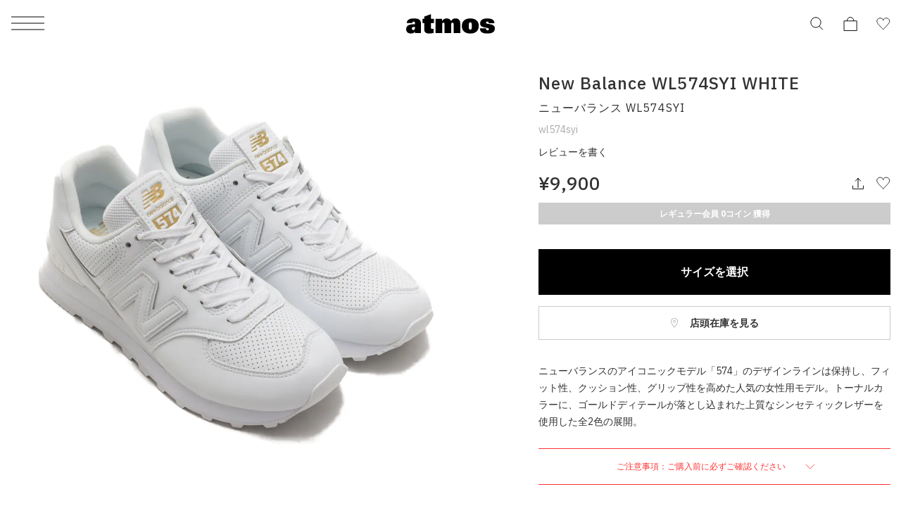

--- FILE ---
content_type: text/html; charset=UTF-8
request_url: https://www.atmos-tokyo.com/item/newbalance/wl574syi
body_size: 19895
content:
<!doctype html>
<html lang="ja">
<head>
<meta charset="utf-8">
<meta name="viewport" content="width=device-width,initial-scale=1">

<script type="text/javascript" src="https://www.atmos-tokyo.com/static/ad7159619e365f4b73987e628b153422fafb00170cfcbe" async ></script><script>(function(w,d,s,l,i){w[l]=w[l]||[];w[l].push({'gtm.start':
new Date().getTime(),event:'gtm.js'});var f=d.getElementsByTagName(s)[0],
j=d.createElement(s),dl=l!='dataLayer'?'&l='+l:'';j.async=true;j.src=
'https://www.googletagmanager.com/gtm.js?id='+i+dl;f.parentNode.insertBefore(j,f);
})(window,document,'script','dataLayer','GTM-NKN5TBS');</script>


<script>

    window.dataLayer = window.dataLayer || [];

    dataLayer.push({
        event: "view_item",
        ecommerce: {
            items: [
                {
                    item_name: "New Balance WL574SYI WHITE", // 商品名
                    item_id: "wl574syi", // 品番
                                        price: 9000, // 価格(税抜)
                                        item_brand: "newbalance", // ブランド名
                    item_category: "shoes-sneaker", // カテゴリ
                }
            ]
        }
    });

</script>


<!--Adobe Experience Cloud Identity Service-->
<script src="https://www.atmos-tokyo.com/js/visitorapi.min.js"></script>
<!--/visitorapi.min.js-->

<!--ECID cross domain settings-->
<script>
	var ecidCrossDomains = ["atmos-tokyo.com", "atmos-pink.com"];

	ecidCrossDomains.forEach(function(domain) {
	  var domainRegex = RegExp(domain);
	  if (!domainRegex.test(location.hostname)) {
	    hrefSelector = '[href*="' + domain + '"]';
	    document.querySelectorAll(hrefSelector).forEach(function(href) {
	      href.addEventListener('mousedown', function(event) {
	        var destinationURLWithVisitorIDs = visitor.appendVisitorIDsTo(event.currentTarget.href)
	        event.currentTarget.href = destinationURLWithVisitorIDs.replace(/MCAID%3D.*%7CMCORGID/, 'MCAID%3D%7CMCORGID');
	      });
	    });
	  }
	});
</script>

<!--Target's JavaScript SDK, at.js-->
<script defer src="https://www.atmos-tokyo.com/js/at.js"></script>
<!--/at.js-->


<script type="text/javascript">
 window.ss_tracking_merchant_id = "2cac3577217cff1ab375652049349eac";
</script>


<title>New Balance WL574SYI WHITE（ニューバランス WL574SYI-ホワイト） | atmos（アトモス） 公式オンラインストア</title>
<meta name="description" content="New Balance WL574SYI(ニューバランス WL574SYI)WHITE【レディース スニーカー】">
<meta name="keywords" content="ニューバランス WL574SYI">
<meta name="author" content="">


<link href="https://stackpath.bootstrapcdn.com/font-awesome/4.7.0/css/font-awesome.min.css" rel="stylesheet">



<meta name="csrf-token" content="MEnrnOhlClrcCk6Vc7uREazYNNg6THxkaAo5vana">


<link rel="preconnect" href="https://fonts.googleapis.com">
<link rel="preconnect" href="https://fonts.gstatic.com" crossorigin>
<link href="https://fonts.googleapis.com/css2?family=IBM+Plex+Sans:ital,wght@0,100;0,200;0,300;0,400;0,500;0,600;0,700;1,100;1,200;1,300;1,400;1,500;1,600;1,700&display=swap" rel="stylesheet">
<link href="https://assets.atmos-tokyo.com/_assets/css/normalize.css" rel="stylesheet">
<link href="https://assets.atmos-tokyo.com/_assets/css/lib/swiper.min.css" rel="stylesheet">
<link href="https://assets.atmos-tokyo.com/_assets/css/style.css?20250404" rel="stylesheet">
<script src="https://assets.atmos-tokyo.com/_assets/js/lib/swiper-bundle.min.js" defer="defer"></script>



<link href="https://assets.atmos-tokyo.com/_assets/css/override.css" rel="stylesheet">





<link rel="canonical" href="https://www.atmos-tokyo.com/item/newbalance/wl574syi">

<link rel="stylesheet" href="https://cdnjs.cloudflare.com/ajax/libs/tooltipster/3.3.0/css/tooltipster.css" type="text/css" />
<link rel="stylesheet" href="https://assets.atmos-tokyo.com/assets/css/tooltipster.css">
<!-- OGPの設定 -->
<meta property="og:type" content="article" />
<meta property="og:title" content="New Balance WL574SYI WHITE" />
<meta property="og:description" content="ニューバランスのアイコニックモデル「574」のデザインラインは保持し、フィット性、クッション性、グリップ性を高めた人気の女性用モデル。トーナルカラーに、ゴールドディテールが落とし込まれた上質なシンセティ…" />
<meta property="og:url" content="https://www.atmos-tokyo.com/item/newbalance/wl574syi" />
<meta property="og:site_name" content="atmos公式通販[靴/スニーカー、ファッションのアトモス]" />
<meta property="og:image" content="https://assets.atmos-tokyo.com/items/L/wl574syi-1.jpg" />
<!-- Twitterカードの設定 -->
<meta name="twitter:card" content="summary_large_image" />
<meta name="twitter:site" content="@atmos_tokyo" />



<style>
.sku-block{
    font-size: 1.2rem;
}

.youtube-wrapper {
  position: relative;
  width: 100%;
  padding-top: calc(450 / 600 * 100%);
}
.youtube-wrapper iframe {
    position: absolute;
    top: 0;
    left: 0;
    width: 100%;
    height: 100%;
}
@media  only screen and (max-width: 769px) {
    .lists-staffstylings,
    .lists-relations {
        display: flex;
        flex-wrap: wrap;
        box-sizing: border-box;
    }

    .lists-staffstylings-item,
    .lists-relations-item {
        width: calc(100% / 2);
        box-sizing: border-box;
        padding-bottom: 8px;
    }

    .lists-staffstylings-item:nth-child(odd),
    .lists-relations-item:nth-child(odd) {
        padding-right: 3px;
    }

    .lists-staffstylings-item:nth-child(even),
    .lists-relations-item:nth-child(even) {
        padding-left: 3px;
    }
}

</style>


<script type="text/javascript" src="//cdn.evgnet.com/beacon/b5568l55556u3r43d3k3n3n5091565567/engage/scripts/evergage.min.js"></script>


<script>
  window.awoo={init:function(t){var e,n,o;document.getElementById("awoo-sdk-js")||((e=document.createElement("script")).type="text/javascript",e.id="awoo-sdk-js",e.async=!0,e.charset="UTF-8",e.src=("https:"===document.location.protocol?"https://":"http://")+"api.awoo.org/libs/awoo-sdk-js-latest.min.js",(o=document.getElementsByTagName("script")[0]).parentNode.insertBefore(e,o)),n=window.onload,window.onload=function(){return n&&n(),t()}}};
  awoo.init(() => {
    // sdk パラメータ設定
    const config = {"id":"9211161973","contentApiVer":"v1.4","productTagsApiVer":"latest","searchTermSuggestionsApiVer":"latest","searchProudctsApiVer":"latest","classifyApiVer":"latest","classifyProudctTypeApiVer":"latest","productPagePath":"\/item","classifyPagePath":"\/category","searchResultPagePath":"\/search","searchResultPageLimit":30,"searchResultPageSort":11,"categoryPageLimit":30,"categoryPageSort":12,"japaneseYenProductPriceMode":true,"lang":"ja","productId":"","productType":"","keywordApiLimit":20,"keywordApiVer":"v1","relatedProductsApiVer":"v1","relatedProductsLimit":20,"relatedProductsSort":"latest_product","relatedProductIds":"","popularProductsApiVer":"v1","popularProductsLimit":20};
              config.productId = 'wl574syi'; // 商品id
        const awooSDK = new AwooSDK(config);
  });
</script>

<style>
  .awoo-tag {
      display: flex !important;
      align-items: center !important;
      padding: 0 8px !important;
      height: 30px !important;
      background: none !important;
      background-color: #eee !important;
      border-radius: 2px !important;
      text-decoration: none !important;
      vertical-align: top !important;
      font-size: 1.2rem !important;
      font-weight: 400 !important;
      color: #251E1C !important;
      border: 0 !important;
  }
  .awoo-tag:hover {
      cursor: pointer;
      background: #eee !important;
      color: inherit !important;
      border: 0 !important;
  }
  .awoo-tag::before {
      content: '#';
  }
  @media  screen and (min-width: 769px) {
      .awoo-tag {
          padding: 0 12px !important;
          height: 34px !important;
          font-size: 1.4rem !important;
      }
  }
  .more .awoo-tag-wrapper {
    display: flex !important;
    flex-wrap: wrap !important;
    gap: 10px !important;
    margin-top: 2em !important;
  }
  .section-awoo:not(:has(.awoo-tag-wrapper)) {
    display: none;
  }
  .section-recommend-products:not(:has(ul li)) {
    display: none;
  }
</style>


<script src="https://assets.atmos-tokyo.com/_assets/js/script.js" defer="defer"></script>
<script>
document.createElement('picture');
</script>
<script src="https://assets.atmos-tokyo.com/_assets/js/lib/picturefill.min.js" async></script>
<script src="https://assets.atmos-tokyo.com/_assets/js/lib/ofi.min.js"></script>
<script>
document.addEventListener('DOMContentLoaded', function () {
  // Cookie取得関数
  function getCookie(name) {
    const value = `; ${document.cookie}`;
    const parts = value.split(`; ${name}=`);
    if (parts.length === 2) return parts.pop().split(';').shift();
    return null;
  }

  // Cookieセット関数(30日)
  function setCookie(name, value, days) {
    const max_age = days * 24 * 60 * 60;
    document.cookie = `${name}=${value}; path=/; max-age=${max_age}`;
  }

  // Cookie削除関数
  function deleteCookie(name) {
    document.cookie = `${name}=; path=/; max-age=0`;
  }

  // menu・アコーディオン内クリック時の処理
  function handleGenderClick(gender) {
    const existing = getCookie('selected_menu_gender');

    if (gender === 'womens') {
      // WOMENSクリック時：Cookieなければセット、あれば何もしない
      if (!existing) {
        setCookie('selected_menu_gender', 'womens', 30);
      }
    } else if (gender === 'mens') {
      // MENSクリック時：必ずCookie削除
      deleteCookie('selected_menu_gender');
    }
  }

  // メニュー横・メニュー内のリンク・ボタン両方にdata-gender属性を付与している前提
  const genderLinks = document.querySelectorAll('a[data-gender], button[data-gender]');

  genderLinks.forEach(link => {
    link.addEventListener('click', function () {
      const gender = this.getAttribute('data-gender');
      handleGenderClick(gender);
    });
  });
});
</script>

<script>(window.BOOMR_mq=window.BOOMR_mq||[]).push(["addVar",{"rua.upush":"false","rua.cpush":"false","rua.upre":"false","rua.cpre":"false","rua.uprl":"false","rua.cprl":"false","rua.cprf":"false","rua.trans":"","rua.cook":"false","rua.ims":"false","rua.ufprl":"false","rua.cfprl":"false","rua.isuxp":"false","rua.texp":"norulematch","rua.ceh":"false","rua.ueh":"false","rua.ieh.st":"0"}]);</script>
                              <script>!function(e){var n="https://s.go-mpulse.net/boomerang/";if("False"=="True")e.BOOMR_config=e.BOOMR_config||{},e.BOOMR_config.PageParams=e.BOOMR_config.PageParams||{},e.BOOMR_config.PageParams.pci=!0,n="https://s2.go-mpulse.net/boomerang/";if(window.BOOMR_API_key="HNUSG-YVCR9-VPKDD-NYD6Q-DTRX6",function(){function e(){if(!o){var e=document.createElement("script");e.id="boomr-scr-as",e.src=window.BOOMR.url,e.async=!0,i.parentNode.appendChild(e),o=!0}}function t(e){o=!0;var n,t,a,r,d=document,O=window;if(window.BOOMR.snippetMethod=e?"if":"i",t=function(e,n){var t=d.createElement("script");t.id=n||"boomr-if-as",t.src=window.BOOMR.url,BOOMR_lstart=(new Date).getTime(),e=e||d.body,e.appendChild(t)},!window.addEventListener&&window.attachEvent&&navigator.userAgent.match(/MSIE [67]\./))return window.BOOMR.snippetMethod="s",void t(i.parentNode,"boomr-async");a=document.createElement("IFRAME"),a.src="about:blank",a.title="",a.role="presentation",a.loading="eager",r=(a.frameElement||a).style,r.width=0,r.height=0,r.border=0,r.display="none",i.parentNode.appendChild(a);try{O=a.contentWindow,d=O.document.open()}catch(_){n=document.domain,a.src="javascript:var d=document.open();d.domain='"+n+"';void(0);",O=a.contentWindow,d=O.document.open()}if(n)d._boomrl=function(){this.domain=n,t()},d.write("<bo"+"dy onload='document._boomrl();'>");else if(O._boomrl=function(){t()},O.addEventListener)O.addEventListener("load",O._boomrl,!1);else if(O.attachEvent)O.attachEvent("onload",O._boomrl);d.close()}function a(e){window.BOOMR_onload=e&&e.timeStamp||(new Date).getTime()}if(!window.BOOMR||!window.BOOMR.version&&!window.BOOMR.snippetExecuted){window.BOOMR=window.BOOMR||{},window.BOOMR.snippetStart=(new Date).getTime(),window.BOOMR.snippetExecuted=!0,window.BOOMR.snippetVersion=12,window.BOOMR.url=n+"HNUSG-YVCR9-VPKDD-NYD6Q-DTRX6";var i=document.currentScript||document.getElementsByTagName("script")[0],o=!1,r=document.createElement("link");if(r.relList&&"function"==typeof r.relList.supports&&r.relList.supports("preload")&&"as"in r)window.BOOMR.snippetMethod="p",r.href=window.BOOMR.url,r.rel="preload",r.as="script",r.addEventListener("load",e),r.addEventListener("error",function(){t(!0)}),setTimeout(function(){if(!o)t(!0)},3e3),BOOMR_lstart=(new Date).getTime(),i.parentNode.appendChild(r);else t(!1);if(window.addEventListener)window.addEventListener("load",a,!1);else if(window.attachEvent)window.attachEvent("onload",a)}}(),"".length>0)if(e&&"performance"in e&&e.performance&&"function"==typeof e.performance.setResourceTimingBufferSize)e.performance.setResourceTimingBufferSize();!function(){if(BOOMR=e.BOOMR||{},BOOMR.plugins=BOOMR.plugins||{},!BOOMR.plugins.AK){var n=""=="true"?1:0,t="",a="aogwv6yxyydea2ltbzja-f-dfb94c8ad-clientnsv4-s.akamaihd.net",i="false"=="true"?2:1,o={"ak.v":"39","ak.cp":"841079","ak.ai":parseInt("537115",10),"ak.ol":"0","ak.cr":9,"ak.ipv":4,"ak.proto":"h2","ak.rid":"48f942dd","ak.r":37607,"ak.a2":n,"ak.m":"dsca","ak.n":"essl","ak.bpcip":"3.141.106.0","ak.cport":57616,"ak.gh":"23.198.5.66","ak.quicv":"","ak.tlsv":"tls1.3","ak.0rtt":"","ak.0rtt.ed":"","ak.csrc":"-","ak.acc":"","ak.t":"1769147986","ak.ak":"hOBiQwZUYzCg5VSAfCLimQ==LGmjaX34gRtoAT4Jh+6MDyv8tG5Tpd0dNKr0JgmeW4/WLeRS3dcLrU7B4RdCkbId+xmhEm2TVMVYiFvuYHjrbEMuTjWreK4Y1aGa1jJJmJ+B01Qf6Ay0yDT4TUT9zxIvA7L+KkRwGHPtJMbSkdyYiAFJrOhBgBZXicK8LWKYFcEvrIAGhjA/qITOOZjYMAOaderpmLQ1h5mrq+SbvQMIxA+rnrC+Fylfc9m+b1YnKi9cOx/6iR/OM6gSXmionAYdS3LtCD4gtpypb48+hMScBntP1vqiTuFEXk4CnuxC6tyJIxOpeGd2/hCpwzQvhBLrmwn6ya9Fy1Ovl7CVEsYKpo7V66/UVlhkZw+9vxSI0NEIw7z6SNfB8jiV+EaXKvs4h2zyTg8meWHClGRuziqgBignVYHGdIYPRrARLOng1Qg=","ak.pv":"130","ak.dpoabenc":"","ak.tf":i};if(""!==t)o["ak.ruds"]=t;var r={i:!1,av:function(n){var t="http.initiator";if(n&&(!n[t]||"spa_hard"===n[t]))o["ak.feo"]=void 0!==e.aFeoApplied?1:0,BOOMR.addVar(o)},rv:function(){var e=["ak.bpcip","ak.cport","ak.cr","ak.csrc","ak.gh","ak.ipv","ak.m","ak.n","ak.ol","ak.proto","ak.quicv","ak.tlsv","ak.0rtt","ak.0rtt.ed","ak.r","ak.acc","ak.t","ak.tf"];BOOMR.removeVar(e)}};BOOMR.plugins.AK={akVars:o,akDNSPreFetchDomain:a,init:function(){if(!r.i){var e=BOOMR.subscribe;e("before_beacon",r.av,null,null),e("onbeacon",r.rv,null,null),r.i=!0}return this},is_complete:function(){return!0}}}}()}(window);</script></head>

<body>
<!-- Google Tag Manager (noscript) -->
<noscript><iframe src="https://www.googletagmanager.com/ns.html?id=GTM-NKN5TBS"
height="0" width="0" style="display:none;visibility:hidden"></iframe></noscript>
<!-- End Google Tag Manager (noscript) -->
<script src='//assets.v2.sprocket.bz/js/sprocket-jssdk.js#config=//assets.sprocket.bz/config/616712dc2e1d45888a878dc2945fd03b.json' charset='UTF-8'></script>
<div class="l-container">

<!-- header -->
<header class="l-hd">
    <p class="l-hd-logo">
    <a href="https://www.atmos-tokyo.com">
      <img src="https://assets.atmos-tokyo.com/_assets/img/share/logo.svg" alt="atmos">
    </a>
  </p>
      
  <ul class="l-hd-btns u-r-lists">
    <li class="l-hd-btns__item is-search">
      <button class="l-hd-search__trigger u-r-btn" aria-expanded="false" aria-controls="hd-search">
        <img src="https://assets.atmos-tokyo.com/_assets/img/icon/search1.svg" alt="検索">
      </button>
    </li>
    <li class="l-hd-btns__item is-cart">
      <a href="https://www.atmos-tokyo.com/cart">
        <img src="https://assets.atmos-tokyo.com/_assets/img/icon/cart1.svg" alt="カート">
      </a>
    </li>
    <li class="l-hd-btns__item is-favorite">
      <a href="https://www.atmos-tokyo.com/guest/bookmark">
        <img src="https://assets.atmos-tokyo.com/_assets/img/icon/favorite1.svg" alt="お気に入り">
      </a>
    </li>
  </ul>
  <button class="l-hd-menu u-r-btn" aria-expanded="false" aria-controls="gnav">
    <span>メニュー</span>
  </button>
<!-- .l-hd --></header>


<nav id="gnav" class="l-gnav" aria-hidden="true">
  <div class="l-gnav-content">
    <div id="gnav-step-top" class="l-gnav-step" aria-hidden="false">
      <div class="l-gnav-step__above">
        <p class="l-gnav-logo">
          <img src="https://assets.atmos-tokyo.com/_assets/img/share/logo.svg" alt="atmos">
        </p>
      </div>
      <ul class="l-gnav-accounts u-r-lists">
        <li class="l-gnav-accounts__item">
          <a href="https://www.atmos-tokyo.com/customer/menu">
            ログイン
          </a>
        </li>
        <li class="l-gnav-accounts__item">
          <a href="https://www.atmos-tokyo.com/customer/menu">
            会員登録
          </a>
        </li>
      </ul>
      <div class="l-gnav-main">
        <ul class="l-gnav-main__links u-r-lists">
          <li class="l-gnav-main__links__item">
            <button class="u-r-btn" aria-expanded="true" aria-controls="gnav-mens" data-gender="mens">
              <span>MENS</span>
            </button>
          </li>
          <li class="l-gnav-main__links__item">
            <button class="u-r-btn" aria-expanded="false" aria-controls="gnav-womens" data-gender="womens">
              <span>WOMENS</span>
            </button>
          </li>
        </ul>
        <div id="gnav-mens" class="l-gnav-main__content" aria-hidden="false">
          <ul class="l-gnav-links u-r-lists">
            <li class="l-gnav-links__item">
              <button class="l-gnav-step__trigger--next u-r-btn" aria-expanded="false" aria-controls="gnav-mens-category">
                カテゴリー
              </button>
            </li>
            <li class="l-gnav-links__item"><a href="https://www.atmos-tokyo.com/category/newitem/men">新着</a></li>
            <li class="l-gnav-links__item"><a href="https://www.atmos-tokyo.com/category/sale/men" style="color: #AE0000;">ウィンターセール</a></li>
            <li class="l-gnav-links__item"><a href="https://www.atmos-tokyo.com/staffstyle">スタッフスタイリング</a></li>
          </ul>
        </div>
        <div id="gnav-womens" class="l-gnav-main__content" aria-hidden="true">
          <ul class="l-gnav-links u-r-lists">
            <li class="l-gnav-links__item">
              <button class="l-gnav-step__trigger--next u-r-btn" aria-expanded="false" aria-controls="gnav-womens-category">
                カテゴリー
              </button>
            </li>
            <li class="l-gnav-links__item"><a href="https://www.atmos-tokyo.com/category/newitem/women">新着</a></li>
            <li class="l-gnav-links__item"><a href="https://www.atmos-tokyo.com/category/sale/women" style="color: #AE0000;">ウィンターセール</a></li>
            <li class="l-gnav-links__item"><a href="https://www.atmos-tokyo.com/staffstyle">スタッフスタイリング</a></li>
          </ul>
        </div>
      </div>
      <ul class="l-gnav-links u-r-lists">
        <li class="l-gnav-links__item"><a href="https://www.atmos-tokyo.com/brands/atmos">atmos</a></li>
        <li class="l-gnav-links__item"><a href="https://www.atmos-tokyo.com/brands/atmospink">atmos pink</a></li>
        <li class="l-gnav-links__item"><a href="https://www.atmos-tokyo.com/brands/tokyo23">TOKYO 23</a></li>
        <li class="l-gnav-links__item"><a href="https://www.atmos-tokyo.com/brands/atad">A.T.A.D</a></li>
      </ul>
      <ul class="l-gnav-links u-r-lists">
        <li class="l-gnav-links__item"><a href="https://www.atmos-tokyo.com/brands/nike">NIKE</a></li>
        <li class="l-gnav-links__item"><a href="https://www.atmos-tokyo.com/brands/adidas">adidas</a></li>
        <li class="l-gnav-links__item"><a href="https://www.atmos-tokyo.com/brands/jordanbrand">JORDAN BRAND</a></li>
        <li class="l-gnav-links__item"><a href="https://www.atmos-tokyo.com/brands/newbalance">New Balance</a></li>
        <li class="l-gnav-links__item"><a href="https://www.atmos-tokyo.com/brands/asics">ASICS</a></li>
        <li class="l-gnav-links__item"><a href="https://www.atmos-tokyo.com/brands">ブランド一覧</a></li>
      </ul>
      <ul class="l-gnav-links u-r-lists">
        <li class="l-gnav-links__item"><a href="https://www.atmos-tokyo.com/category/all/kids">キッズ</a></li>
        <li class="l-gnav-links__item"><a href="https://www.atmos-tokyo.com/category/smu">限定アイテム</a></li>
        <li class="l-gnav-links__item"><a href="https://launch.atmos-tokyo.com/jp/ja/launch">ロンチリスト</a></li>
        <li class="l-gnav-links__item"><a href="https://www.atmos-tokyo.com/raffles">抽選</a></li>
        <li class="l-gnav-links__item"><a href="https://www.atmos-tokyo.com/lp">特集</a></li>
      </ul>
      <ul class="l-gnav-links u-r-lists">
        <li class="l-gnav-links__item"><a href="https://atmos.egift-store.com/">アトモス ギフト</a></li>
        <li class="l-gnav-links__item"><a href="https://www.atmos-tokyo.com/shop/store/shoplist">店舗案内</a></li>
        <li class="l-gnav-links__item"><a href="https://media.atmos-tokyo.com/">メディア</a></li>
        <li class="l-gnav-links__item"><a href="https://www.atmos-tokyo.com/lp/atmos-member-rank">atmos 会員について</a></li>
        <li class="l-gnav-links__item"><a href="https://www.readytofashion.jp/companies/355432255">採用情報</a></li>
        
      </ul>
    </div>
    <div id="gnav-mens-category" class="l-gnav-step is-next" aria-hidden="true">
      <div class="l-gnav-step__above">
        <p class="l-gnav-step__link">
          <button class="l-gnav-step__trigger--prev u-r-btn" aria-expanded="true" aria-controls="gnav-step-top">
            MEN
          </button>
        </p>
        <ol class="l-gnav-step__topicpath u-r-lists">
          <li class="l-gnav-step__topicpath__item">ALL</li>
          <li class="l-gnav-step__topicpath__item">MENS</li>
        </ol>
      </div>
      <ul class="l-gnav-links u-r-lists">
        <li class="l-gnav-links__item">
          <button class="l-gnav-step__trigger--next u-r-btn" aria-expanded="false" aria-controls="gnav-mens-shoes">
            シューズ
          </button>
        </li>
        <li class="l-gnav-links__item">
          <button class="l-gnav-step__trigger--next u-r-btn" aria-expanded="false" aria-controls="gnav-mens-wear">
            ウェア
          </button>
        </li>
        <li class="l-gnav-links__item">
          <button class="l-gnav-step__trigger--next u-r-btn" aria-expanded="false" aria-controls="gnav-mens-bag">
            バッグ
          </button>
        </li>
        <li class="l-gnav-links__item">
          <button class="l-gnav-step__trigger--next u-r-btn" aria-expanded="false" aria-controls="gnav-mens-accessory">
            アクセサリー
          </button>
        </li>
        <li class="l-gnav-links__item">
          <button class="l-gnav-step__trigger--next u-r-btn" aria-expanded="false" aria-controls="gnav-mens-other">
            その他
          </button>
        </li>
      </ul>
    </div>
    <div id="gnav-mens-shoes" class="l-gnav-step is-next" aria-hidden="true">
      <div class="l-gnav-step__above">
        <p class="l-gnav-step__link">
          <button class="l-gnav-step__trigger--prev u-r-btn" aria-expanded="true" aria-controls="gnav-mens-category">
            シューズ
          </button>
        </p>
        <ol class="l-gnav-step__topicpath u-r-lists">
          <li class="l-gnav-step__topicpath__item">ALL</li>
          <li class="l-gnav-step__topicpath__item">MENS</li>
          <li class="l-gnav-step__topicpath__item">シューズ</li>
        </ol>
      </div>
      <ul class="l-gnav-links u-r-lists">
        <li class="l-gnav-links__item"><a href="https://www.atmos-tokyo.com/category/shoes-sneaker/men">スニーカー</a></li>
        <li class="l-gnav-links__item"><a href="https://www.atmos-tokyo.com/category/1_boots/men">ブーツ</a></li>
        <li class="l-gnav-links__item"><a href="https://www.atmos-tokyo.com/category/1_sandal-pumps/men">サンダル</a></li>
        <li class="l-gnav-links__item"><a href="https://www.atmos-tokyo.com/category/1_others/men">その他</a></li>
        <li class="l-gnav-links__item"><a href="https://www.atmos-tokyo.com/category/shoes/men">すべてのシューズ</a></li>
      </ul>
    </div>
    <div id="gnav-mens-wear" class="l-gnav-step is-next" aria-hidden="true">
      <div class="l-gnav-step__above">
        <p class="l-gnav-step__link">
          <button class="l-gnav-step__trigger--prev u-r-btn" aria-expanded="true" aria-controls="gnav-mens-category">
            ウェア
          </button>
        </p>
        <ol class="l-gnav-step__topicpath u-r-lists">
          <li class="l-gnav-step__topicpath__item">ALL</li>
          <li class="l-gnav-step__topicpath__item">MENS</li>
          <li class="l-gnav-step__topicpath__item">ウェア</li>
        </ol>
      </div>
      <ul class="l-gnav-links u-r-lists">
        <li class="l-gnav-links__item"><a href="https://www.atmos-tokyo.com/category/2_tops/men">トップス</a></li>
        <li class="l-gnav-links__item"><a href="https://www.atmos-tokyo.com/category/2_outer/men">アウター</a></li>
        <li class="l-gnav-links__item"><a href="https://www.atmos-tokyo.com/category/2_pants/men">パンツ</a></li>
        <li class="l-gnav-links__item"><a href="https://www.atmos-tokyo.com/category/wear-socks/men">ソックス</a></li>
        <li class="l-gnav-links__item"><a href="https://www.atmos-tokyo.com/category/wear-underwear/men">アンダーウェア</a></li>
        <li class="l-gnav-links__item"><a href="https://www.atmos-tokyo.com/category/wear-swimsuit/men">水着</a></li>
        <li class="l-gnav-links__item"><a href="https://www.atmos-tokyo.com/category/2_others/men">その他</a></li>
        <li class="l-gnav-links__item"><a href="https://www.atmos-tokyo.com/category/wear/men">すべてのウェア</a></li>
      </ul>
    </div>
    <div id="gnav-mens-bag" class="l-gnav-step is-next" aria-hidden="true">
      <div class="l-gnav-step__above">
        <p class="l-gnav-step__link">
          <button class="l-gnav-step__trigger--prev u-r-btn" aria-expanded="true" aria-controls="gnav-mens-category">
            バッグ
          </button>
        </p>
        <ol class="l-gnav-step__topicpath u-r-lists">
          <li class="l-gnav-step__topicpath__item">ALL</li>
          <li class="l-gnav-step__topicpath__item">MENS</li>
          <li class="l-gnav-step__topicpath__item">バッグ</li>
        </ol>
      </div>
      <ul class="l-gnav-links u-r-lists">
        <li class="l-gnav-links__item"><a href="https://www.atmos-tokyo.com/category/bag-backpack/men">バックパック / リュック</a></li>
        <li class="l-gnav-links__item"><a href="https://www.atmos-tokyo.com/category/3_shoulder-messenger/men">ショルダー / メッセンジャーバッグ</a></li>
        <li class="l-gnav-links__item"><a href="https://www.atmos-tokyo.com/category/3_tote-eco/men">トート / エコバッグ</a></li>
        <li class="l-gnav-links__item"><a href="https://www.atmos-tokyo.com/category/3_clutch-second/men">クラッチ / セカンドバッグ</a></li>
        <li class="l-gnav-links__item"><a href="https://www.atmos-tokyo.com/category/bag-waistbag/men">ウエストバッグ</a></li>
        <li class="l-gnav-links__item"><a href="https://www.atmos-tokyo.com/category/3_others/men">その他</a></li>
        <li class="l-gnav-links__item"><a href="https://www.atmos-tokyo.com/category/bag/men">すべてのバッグ</a></li>
      </ul>
    </div>
    <div id="gnav-mens-accessory" class="l-gnav-step is-next" aria-hidden="true">
      <div class="l-gnav-step__above">
        <p class="l-gnav-step__link">
          <button class="l-gnav-step__trigger--prev u-r-btn" aria-expanded="true" aria-controls="gnav-mens-category">
            アクセサリー
          </button>
        </p>
        <ol class="l-gnav-step__topicpath u-r-lists">
          <li class="l-gnav-step__topicpath__item">ALL</li>
          <li class="l-gnav-step__topicpath__item">MENS</li>
          <li class="l-gnav-step__topicpath__item">アクセサリー</li>
        </ol>
      </div>
      <ul class="l-gnav-links u-r-lists">
        <li class="l-gnav-links__item"><a href="https://www.atmos-tokyo.com/category/4_pouch-wallet/men">ポーチ / ウォレット</a></li>
        <li class="l-gnav-links__item"><a href="https://www.atmos-tokyo.com/category/4_hat/men">帽子</a></li>
        <li class="l-gnav-links__item"><a href="https://www.atmos-tokyo.com/category/4_goods/men">グッズ / アクセサリー</a></li>
        <li class="l-gnav-links__item"><a href="https://www.atmos-tokyo.com/category/accessory-others/men">その他</a></li>
        <li class="l-gnav-links__item"><a href="https://www.atmos-tokyo.com/category/accessory/men">すべてのアクセサリー</a></li>
      </ul>
    </div>
    <div id="gnav-mens-other" class="l-gnav-step is-next" aria-hidden="true">
      <div class="l-gnav-step__above">
        <p class="l-gnav-step__link">
          <button class="l-gnav-step__trigger--prev u-r-btn" aria-expanded="true" aria-controls="gnav-mens-category">
            その他
          </button>
        </p>
        <ol class="l-gnav-step__topicpath u-r-lists">
          <li class="l-gnav-step__topicpath__item">ALL</li>
          <li class="l-gnav-step__topicpath__item">MENS</li>
          <li class="l-gnav-step__topicpath__item">その他</li>
        </ol>
      </div>
      <ul class="l-gnav-links u-r-lists">
        <li class="l-gnav-links__item"><a href="https://www.atmos-tokyo.com/category/5_care-goods/men">シューケア / グッズ</a></li>
        <li class="l-gnav-links__item"><a href="https://www.atmos-tokyo.com/category/others-toy/men">おもちゃ / フィギュア</a></li>
        <li class="l-gnav-links__item"><a href="https://www.atmos-tokyo.com/category/5_others/men">その他</a></li>
        <li class="l-gnav-links__item"><a href="https://www.atmos-tokyo.com/category/others/men">すべてのその他</a></li>
      </ul>
    </div>
    <div id="gnav-womens-category" class="l-gnav-step is-next" aria-hidden="true">
      <div class="l-gnav-step__above">
        <p class="l-gnav-step__link">
          <button class="l-gnav-step__trigger--prev u-r-btn" aria-expanded="true" aria-controls="gnav-step-top">
            WOMENS
          </button>
        </p>
        <ol class="l-gnav-step__topicpath u-r-lists">
          <li class="l-gnav-step__topicpath__item">ALL</li>
          <li class="l-gnav-step__topicpath__item">WOMENS</li>
        </ol>
      </div>
      <ul class="l-gnav-links u-r-lists">
        <li class="l-gnav-links__item">
          <button class="l-gnav-step__trigger--next u-r-btn" aria-expanded="false" aria-controls="gnav-womens-shoes">
            シューズ
          </button>
        </li>
        <li class="l-gnav-links__item">
          <button class="l-gnav-step__trigger--next u-r-btn" aria-expanded="false" aria-controls="gnav-womens-wear">
            ウェア
          </button>
        </li>
        <li class="l-gnav-links__item">
          <button class="l-gnav-step__trigger--next u-r-btn" aria-expanded="false" aria-controls="gnav-womens-bag">
            バッグ
          </button>
        </li>
        <li class="l-gnav-links__item">
          <button class="l-gnav-step__trigger--next u-r-btn" aria-expanded="false" aria-controls="gnav-womens-accessory">
            アクセサリー
          </button>
        </li>
        <li class="l-gnav-links__item">
          <button class="l-gnav-step__trigger--next u-r-btn" aria-expanded="false" aria-controls="gnav-womens-other">
            その他
          </button>
        </li>
      </ul>
    </div>
    <div id="gnav-womens-shoes" class="l-gnav-step is-next" aria-hidden="true">
      <div class="l-gnav-step__above">
        <p class="l-gnav-step__link">
          <button class="l-gnav-step__trigger--prev u-r-btn" aria-expanded="true" aria-controls="gnav-womens-category">
            シューズ
          </button>
        </p>
        <ol class="l-gnav-step__topicpath u-r-lists">
          <li class="l-gnav-step__topicpath__item">ALL</li>
          <li class="l-gnav-step__topicpath__item">WOMENS</li>
          <li class="l-gnav-step__topicpath__item">シューズ</li>
        </ol>
      </div>
      <ul class="l-gnav-links u-r-lists">
        <li class="l-gnav-links__item"><a href="https://www.atmos-tokyo.com/category/shoes-sneaker/women">スニーカー</a></li>
        <li class="l-gnav-links__item"><a href="https://www.atmos-tokyo.com/category/1_boots/women">ブーツ</a></li>
        <li class="l-gnav-links__item"><a href="https://www.atmos-tokyo.com/category/1_sandal-pumps/women">サンダル / パンプス</a></li>
        <li class="l-gnav-links__item"><a href="https://www.atmos-tokyo.com/category/1_others/women">その他</a></li>
        <li class="l-gnav-links__item"><a href="https://www.atmos-tokyo.com/category/shoes/women">すべてのシューズ</a></li>
      </ul>
    </div>
    <div id="gnav-womens-wear" class="l-gnav-step is-next" aria-hidden="true">
      <div class="l-gnav-step__above">
        <p class="l-gnav-step__link">
          <button class="l-gnav-step__trigger--prev u-r-btn" aria-expanded="true" aria-controls="gnav-womens-category">
            ウェア
          </button>
        </p>
        <ol class="l-gnav-step__topicpath u-r-lists">
          <li class="l-gnav-step__topicpath__item">ALL</li>
          <li class="l-gnav-step__topicpath__item">WOMENS</li>
          <li class="l-gnav-step__topicpath__item">ウェア</li>
        </ol>
      </div>
      <ul class="l-gnav-links u-r-lists">
        <li class="l-gnav-links__item"><a href="https://www.atmos-tokyo.com/category/2_tops/women">トップス</a></li>
        <li class="l-gnav-links__item"><a href="https://www.atmos-tokyo.com/category/2_outer/women">アウター</a></li>
        <li class="l-gnav-links__item"><a href="https://www.atmos-tokyo.com/category/2_pants/women">パンツ</a></li>
        <li class="l-gnav-links__item"><a href="https://www.atmos-tokyo.com/category/wear-onepiece/women">ワンピース</a></li>
        <li class="l-gnav-links__item"><a href="https://www.atmos-tokyo.com/category/wear-skirt/women">スカート</a></li>
        <li class="l-gnav-links__item"><a href="https://www.atmos-tokyo.com/category/wear-socks/women">ソックス</a></li>
        <li class="l-gnav-links__item"><a href="https://www.atmos-tokyo.com/category/wear-underwear/women">アンダーウェア</a></li>
        <li class="l-gnav-links__item"><a href="https://www.atmos-tokyo.com/category/wear-swimsuit/women">水着</a></li>
        <li class="l-gnav-links__item"><a href="https://www.atmos-tokyo.com/category/2_others/women">その他</a></li>
        <li class="l-gnav-links__item"><a href="https://www.atmos-tokyo.com/category/wear/women">すべてのウェア</a></li>
      </ul>
    </div>
    <div id="gnav-womens-bag" class="l-gnav-step is-next" aria-hidden="true">
      <div class="l-gnav-step__above">
        <p class="l-gnav-step__link">
          <button class="l-gnav-step__trigger--prev u-r-btn" aria-expanded="true" aria-controls="gnav-womens-category">
            バッグ
          </button>
        </p>
        <ol class="l-gnav-step__topicpath u-r-lists">
          <li class="l-gnav-step__topicpath__item">ALL</li>
          <li class="l-gnav-step__topicpath__item">WOMENS</li>
          <li class="l-gnav-step__topicpath__item">バッグ</li>
        </ol>
      </div>
      <ul class="l-gnav-links u-r-lists">
        <li class="l-gnav-links__item"><a href="https://www.atmos-tokyo.com/category/bag-backpack/women">バックパック / リュック</a></li>
        <li class="l-gnav-links__item"><a href="https://www.atmos-tokyo.com/category/3_shoulder-messenger/women">ショルダー / メッセンジャーバッグ</a></li>
        <li class="l-gnav-links__item"><a href="https://www.atmos-tokyo.com/category/3_tote-eco/women">トート / エコバッグ</a></li>
        <li class="l-gnav-links__item"><a href="https://www.atmos-tokyo.com/category/3_clutch-second/women">クラッチ / セカンドバッグ</a></li>
        <li class="l-gnav-links__item"><a href="https://www.atmos-tokyo.com/category/bag-waistbag/women">ウエストバッグ</a></li>
        <li class="l-gnav-links__item"><a href="https://www.atmos-tokyo.com/category/3_others/women">その他</a></li>
        <li class="l-gnav-links__item"><a href="https://www.atmos-tokyo.com/category/bag/women">すべてのバッグ</a></li>
      </ul>
    </div>
    <div id="gnav-womens-accessory" class="l-gnav-step is-next" aria-hidden="true">
      <div class="l-gnav-step__above">
        <p class="l-gnav-step__link">
          <button class="l-gnav-step__trigger--prev u-r-btn" aria-expanded="true" aria-controls="gnav-womens-category">
            アクセサリー
          </button>
        </p>
        <ol class="l-gnav-step__topicpath u-r-lists">
          <li class="l-gnav-step__topicpath__item">ALL</li>
          <li class="l-gnav-step__topicpath__item">WOMENS</li>
          <li class="l-gnav-step__topicpath__item">アクセサリー</li>
        </ol>
      </div>
      <ul class="l-gnav-links u-r-lists">
        <li class="l-gnav-links__item"><a href="https://www.atmos-tokyo.com/category/4_pouch-wallet/women">ポーチ / ウォレット</a></li>
        <li class="l-gnav-links__item"><a href="https://www.atmos-tokyo.com/category/4_hat/women">帽子</a></li>
        <li class="l-gnav-links__item"><a href="https://www.atmos-tokyo.com/category/4_goods/women">グッズ / アクセサリー</a></li>
        <li class="l-gnav-links__item"><a href="https://www.atmos-tokyo.com/category/accessory-others/women">その他</a></li>
        <li class="l-gnav-links__item"><a href="https://www.atmos-tokyo.com/category/accessory/women">すべてのアクセサリー</a></li>
      </ul>
    </div>
    <div id="gnav-womens-other" class="l-gnav-step is-next" aria-hidden="true">
      <div class="l-gnav-step__above">
        <p class="l-gnav-step__link">
          <button class="l-gnav-step__trigger--prev u-r-btn" aria-expanded="true" aria-controls="gnav-womens-category">
            その他
          </button>
        </p>
        <ol class="l-gnav-step__topicpath u-r-lists">
          <li class="l-gnav-step__topicpath__item">ALL</li>
          <li class="l-gnav-step__topicpath__item">WOMENS</li>
          <li class="l-gnav-step__topicpath__item">その他</li>
        </ol>
      </div>
      <ul class="l-gnav-links u-r-lists">
        <li class="l-gnav-links__item"><a href="https://www.atmos-tokyo.com/category/5_care-goods/women">シューケア / グッズ</a></li>
        <li class="l-gnav-links__item"><a href="https://www.atmos-tokyo.com/category/others-toy/women">おもちゃ / フィギュア</a></li>
        <li class="l-gnav-links__item"><a href="https://www.atmos-tokyo.com/category/5_others/women">その他</a></li>
        <li class="l-gnav-links__item"><a href="https://www.atmos-tokyo.com/category/others/women">すべてのその他</a></li>
      </ul>
    </div>
    <button class="l-gnav-close u-r-btn" aria-expanded="true" aria-controls="gnav">
      <span>
        閉じる
      </span>
    </button>
  </div>
  <button class="l-gnav-overlay u-r-btn" aria-expanded="true" aria-controls="gnav"></button>
</nav>

<div id="hd-search" class="l-hd-search" aria-hidden="true">
  <div class="l-hd-search__content">
    <div class="l-hd-search__above">
      <div class="l-wrap">
        <form id="naviplus_search_form" action="https://www.atmos-tokyo.com/search" method="get">
          <div class="l-hd-search__form">
            <button type="submit" id="naviplus_search_form_submit" class="l-hd-search__form__submit u-r-btn">検索</button>
            <input type="search" placeholder="何をお探しですか？" id="naviplus_search_form_input" class="l-hd-search__form__input u-r-input" autocomplete="off" value="">
            <input type="hidden" name="searchbox" value="1">
          </div>
        </form>
        <button class="l-hd-close u-r-btn" aria-expanded="true" aria-controls="gnav">
          <span>
            閉じる
          </span>
        </button>
      </div>
    </div>
    
  </div>
  <button class="l-hd-overlay u-r-btn" aria-expanded="true" aria-controls="hd-search"></button>
</div>
<!-- /header -->

<div id="main" class="pushmenu-push l-main">

<!-- content -->

<section class="prd-detail l-screen-full">

    <div class="prd-detail-gallery">
        <div class="prd-detail-slide swiper">
            <ul class="prd-detail-slide__lists u-r-lists swiper-wrapper">
                
                                    <li class="prd-detail-slide__lists__item swiper-slide">
                        <button class="u-r-btn" aria-expanded="false" aria-controls="prd-detail-zoom">
                            <img src="https://assets.atmos-tokyo.com/items/L/wl574syi-1.jpg" alt="New Balance WL574SYI WHITEのメイン画像" class="u-object-fit">
                            <i></i>
                        </button>
                    </li>
                                    
                
                
                
                                                            <li class="prd-detail-slide__lists__item swiper-slide">
                            <button class="u-r-btn" aria-expanded="false" aria-controls="prd-detail-zoom">
                                <img src="https://assets.atmos-tokyo.com/items/1/wl574syi-2.jpg" alt="New Balance WL574SYI WHITEの画像"1 class="u-object-fit">
                                <i></i>
                            </button>
                        </li>
                                                                                <li class="prd-detail-slide__lists__item swiper-slide">
                            <button class="u-r-btn" aria-expanded="false" aria-controls="prd-detail-zoom">
                                <img src="https://assets.atmos-tokyo.com/items/2/wl574syi-3.jpg" alt="New Balance WL574SYI WHITEの画像"2 class="u-object-fit">
                                <i></i>
                            </button>
                        </li>
                                                                                <li class="prd-detail-slide__lists__item swiper-slide">
                            <button class="u-r-btn" aria-expanded="false" aria-controls="prd-detail-zoom">
                                <img src="https://assets.atmos-tokyo.com/items/3/wl574syi-4.jpg" alt="New Balance WL574SYI WHITEの画像"3 class="u-object-fit">
                                <i></i>
                            </button>
                        </li>
                                                                                <li class="prd-detail-slide__lists__item swiper-slide">
                            <button class="u-r-btn" aria-expanded="false" aria-controls="prd-detail-zoom">
                                <img src="https://assets.atmos-tokyo.com/items/4/wl574syi-5.jpg" alt="New Balance WL574SYI WHITEの画像"4 class="u-object-fit">
                                <i></i>
                            </button>
                        </li>
                                                                                <li class="prd-detail-slide__lists__item swiper-slide">
                            <button class="u-r-btn" aria-expanded="false" aria-controls="prd-detail-zoom">
                                <img src="https://assets.atmos-tokyo.com/items/5/wl574syi-6.jpg" alt="New Balance WL574SYI WHITEの画像"5 class="u-object-fit">
                                <i></i>
                            </button>
                        </li>
                                                                                <li class="prd-detail-slide__lists__item swiper-slide">
                            <button class="u-r-btn" aria-expanded="false" aria-controls="prd-detail-zoom">
                                <img src="https://assets.atmos-tokyo.com/items/6/wl574syi-7.jpg" alt="New Balance WL574SYI WHITEの画像"6 class="u-object-fit">
                                <i></i>
                            </button>
                        </li>
                                                                                <li class="prd-detail-slide__lists__item swiper-slide">
                            <button class="u-r-btn" aria-expanded="false" aria-controls="prd-detail-zoom">
                                <img src="https://assets.atmos-tokyo.com/items/7/wl574syi-8.jpg" alt="New Balance WL574SYI WHITEの画像"7 class="u-object-fit">
                                <i></i>
                            </button>
                        </li>
                                                                                <li class="prd-detail-slide__lists__item swiper-slide">
                            <button class="u-r-btn" aria-expanded="false" aria-controls="prd-detail-zoom">
                                <img src="https://assets.atmos-tokyo.com/items/8/wl574syi-9.jpg" alt="New Balance WL574SYI WHITEの画像"8 class="u-object-fit">
                                <i></i>
                            </button>
                        </li>
                                                                                <li class="prd-detail-slide__lists__item swiper-slide">
                            <button class="u-r-btn" aria-expanded="false" aria-controls="prd-detail-zoom">
                                <img src="https://assets.atmos-tokyo.com/items/9/wl574syi-10.jpg" alt="New Balance WL574SYI WHITEの画像"9 class="u-object-fit">
                                <i></i>
                            </button>
                        </li>
                                                                                
            </ul>
            <div class="prd-detail-slide__pagination"></div>
            <div class="prd-detail-slide__navigation prd-detail-slide__navigation__prev"></div>
            <div class="prd-detail-slide__navigation prd-detail-slide__navigation__next"></div>
            <button class="prd-detail-zoom__trigger u-r-btn" aria-expanded="false" aria-controls="prd-detail-zoom"></button>
        </div>

        <div id="prd-detail-zoom" class="prd-detail-zoom" aria-hidden="true">
            <div class="prd-detail-zoom__content">
                <button
                    class="prd-detail-zoom__close u-r-btn"
                    aria-expanded="false"
                    aria-controls="prd-detail-zoom"
                ></button>
                <div class="prd-detail-zoom__slide__pagination"></div>
                <div class="prd-detail-zoom__content__frame">
                    <div class="prd-detail-zoom__slide swiper">
                        <ul class="prd-detail-zoom__slide__lists u-r-lists swiper-wrapper">
                            
                                                            <li class="prd-detail-zoom__slide__lists__item swiper-slide">
                                    <div class="prd-detail-zoom__slide__lists__cover swiper-zoom-container">
                                        <img src="https://assets.atmos-tokyo.com/items/L/wl574syi-1.jpg" alt="New Balance WL574SYI WHITEのメイン画像">
                                    </div>
                                </li>
                                                        
                                                        
                                                                                                <li class="prd-detail-zoom__slide__lists__item swiper-slide">
                                        <div class="prd-detail-zoom__slide__lists__cover swiper-zoom-container">
                                            <img src="https://assets.atmos-tokyo.com/items/1/wl574syi-2.jpg" alt="New Balance WL574SYI WHITEの画像"1>
                                        </div>
                                    </li>
                                                                                                                                <li class="prd-detail-zoom__slide__lists__item swiper-slide">
                                        <div class="prd-detail-zoom__slide__lists__cover swiper-zoom-container">
                                            <img src="https://assets.atmos-tokyo.com/items/2/wl574syi-3.jpg" alt="New Balance WL574SYI WHITEの画像"2>
                                        </div>
                                    </li>
                                                                                                                                <li class="prd-detail-zoom__slide__lists__item swiper-slide">
                                        <div class="prd-detail-zoom__slide__lists__cover swiper-zoom-container">
                                            <img src="https://assets.atmos-tokyo.com/items/3/wl574syi-4.jpg" alt="New Balance WL574SYI WHITEの画像"3>
                                        </div>
                                    </li>
                                                                                                                                <li class="prd-detail-zoom__slide__lists__item swiper-slide">
                                        <div class="prd-detail-zoom__slide__lists__cover swiper-zoom-container">
                                            <img src="https://assets.atmos-tokyo.com/items/4/wl574syi-5.jpg" alt="New Balance WL574SYI WHITEの画像"4>
                                        </div>
                                    </li>
                                                                                                                                <li class="prd-detail-zoom__slide__lists__item swiper-slide">
                                        <div class="prd-detail-zoom__slide__lists__cover swiper-zoom-container">
                                            <img src="https://assets.atmos-tokyo.com/items/5/wl574syi-6.jpg" alt="New Balance WL574SYI WHITEの画像"5>
                                        </div>
                                    </li>
                                                                                                                                <li class="prd-detail-zoom__slide__lists__item swiper-slide">
                                        <div class="prd-detail-zoom__slide__lists__cover swiper-zoom-container">
                                            <img src="https://assets.atmos-tokyo.com/items/6/wl574syi-7.jpg" alt="New Balance WL574SYI WHITEの画像"6>
                                        </div>
                                    </li>
                                                                                                                                <li class="prd-detail-zoom__slide__lists__item swiper-slide">
                                        <div class="prd-detail-zoom__slide__lists__cover swiper-zoom-container">
                                            <img src="https://assets.atmos-tokyo.com/items/7/wl574syi-8.jpg" alt="New Balance WL574SYI WHITEの画像"7>
                                        </div>
                                    </li>
                                                                                                                                <li class="prd-detail-zoom__slide__lists__item swiper-slide">
                                        <div class="prd-detail-zoom__slide__lists__cover swiper-zoom-container">
                                            <img src="https://assets.atmos-tokyo.com/items/8/wl574syi-9.jpg" alt="New Balance WL574SYI WHITEの画像"8>
                                        </div>
                                    </li>
                                                                                                                                <li class="prd-detail-zoom__slide__lists__item swiper-slide">
                                        <div class="prd-detail-zoom__slide__lists__cover swiper-zoom-container">
                                            <img src="https://assets.atmos-tokyo.com/items/9/wl574syi-10.jpg" alt="New Balance WL574SYI WHITEの画像"9>
                                        </div>
                                    </li>
                                                                                                                        
                        </ul>

                        <p class="prd-detail-zoom__slide__note">
                            ダブルタップで<br>
                            画像がズームします
                        </p>
                    </div>

                    <div class="prd-detail-zoom__thumb swiper-thumb">
                        <ul class="prd-detail-zoom__thumb__lists swiper-wrapper u-r-lists">
                            
                                                            <li class="prd-detail-zoom__thumb__lists__item swiper-slide">
                                    <img src="https://assets.atmos-tokyo.com/items/L/wl574syi-1.jpg" alt="New Balance WL574SYI WHITEのメイン画像" class="u-object-fit">
                                </li>
                                                        
                                                        
                                                                                                <li class="prd-detail-zoom__thumb__lists__item swiper-slide">
                                        <img src="https://assets.atmos-tokyo.com/items/1/wl574syi-2.jpg" alt="New Balance WL574SYI WHITEの画像"1 class="u-object-fit">
                                    </li>
                                                                                                                                <li class="prd-detail-zoom__thumb__lists__item swiper-slide">
                                        <img src="https://assets.atmos-tokyo.com/items/2/wl574syi-3.jpg" alt="New Balance WL574SYI WHITEの画像"2 class="u-object-fit">
                                    </li>
                                                                                                                                <li class="prd-detail-zoom__thumb__lists__item swiper-slide">
                                        <img src="https://assets.atmos-tokyo.com/items/3/wl574syi-4.jpg" alt="New Balance WL574SYI WHITEの画像"3 class="u-object-fit">
                                    </li>
                                                                                                                                <li class="prd-detail-zoom__thumb__lists__item swiper-slide">
                                        <img src="https://assets.atmos-tokyo.com/items/4/wl574syi-5.jpg" alt="New Balance WL574SYI WHITEの画像"4 class="u-object-fit">
                                    </li>
                                                                                                                                <li class="prd-detail-zoom__thumb__lists__item swiper-slide">
                                        <img src="https://assets.atmos-tokyo.com/items/5/wl574syi-6.jpg" alt="New Balance WL574SYI WHITEの画像"5 class="u-object-fit">
                                    </li>
                                                                                                                                <li class="prd-detail-zoom__thumb__lists__item swiper-slide">
                                        <img src="https://assets.atmos-tokyo.com/items/6/wl574syi-7.jpg" alt="New Balance WL574SYI WHITEの画像"6 class="u-object-fit">
                                    </li>
                                                                                                                                <li class="prd-detail-zoom__thumb__lists__item swiper-slide">
                                        <img src="https://assets.atmos-tokyo.com/items/7/wl574syi-8.jpg" alt="New Balance WL574SYI WHITEの画像"7 class="u-object-fit">
                                    </li>
                                                                                                                                <li class="prd-detail-zoom__thumb__lists__item swiper-slide">
                                        <img src="https://assets.atmos-tokyo.com/items/8/wl574syi-9.jpg" alt="New Balance WL574SYI WHITEの画像"8 class="u-object-fit">
                                    </li>
                                                                                                                                <li class="prd-detail-zoom__thumb__lists__item swiper-slide">
                                        <img src="https://assets.atmos-tokyo.com/items/9/wl574syi-10.jpg" alt="New Balance WL574SYI WHITEの画像"9 class="u-object-fit">
                                    </li>
                                                                                                                                                </ul>
                    </div>

                </div>
            </div>
            <button class="prd-detail-zoom__overlay u-r-btn" aria-expanded="true" aria-controls="prd-detail-zoom"></button>
        </div>

    </div>

    <div class="prd-detail-content">

        <div class="prd-detail-content__wrap">
            <div class="prd-detail-icons icons">
                                                                                            </div>

            
            <div class="prd-detail-title">
                <h1 class="prd-detail-title__main">
                    New Balance WL574SYI WHITE
                </h1>
                                    <p class="prd-detail-title__sub">
                        ニューバランス WL574SYI
                    </p>
                            </div>

            <div class="prd-detail-codereview">
                <p class="prd-detail-code">wl574syi</p>
            </div>

            <div class="prd-detail-codereview">
                <div class="prd-detail-review" id="rating_summary" data-bv-show="rating_summary" data-bv-product-id="wl574syi"></div>
            </div>

            <div class="prd-detail-priceshare">
                <div class="prd-detail-price">
                                            <p class="prd-detail-price__normal">
                            &yen;9,900
                        </p>
                                    </div>
                <div class="prd-detail-share">
                    <script>
                        let shareData={
                          'title':'New Balance WL574SYI WHITE',
                          'text':'New Balance WL574SYI(ニューバランス WL574SYI)WHITE【レディース スニーカー】',
                          'url':'https://www.atmos-tokyo.com/item/newbalance/wl574syi'
                        };
                    </script>
                    <button class="prd-detail-share__device u-r-btn">
                        <img src="https://assets.atmos-tokyo.com/_assets/img/icon/share1.svg" alt="共有">
                    </button>
                    <button class="prd-detail-share__favorite u-r-btn select-size-button" aria-expanded="false" aria-controls="prd-size">
                        <img src="https://assets.atmos-tokyo.com/_assets/img/icon/favorite1.svg" alt="お気に入り">
                    </button>
                </div>
            </div>

            <div class="prd-detail-point">
                レギュラー会員 0コイン 獲得
            </div>

            
                            
                            
                                                
                                            <input type='radio' name='item-color' value='whit00' hidden checked="checked">
                                                
            <div class="prd-detail-size">
                <button class="prd-detail-size__trigger u-r-btn select-size-button" aria-expanded="false" aria-controls="prd-size">
                    サイズを選択
                </button>
                <div id="prd-size" class="modal" aria-hidden="true">
                    <div class="modal-content">
                        <div class="modal-content-above">
                            <p class="modal-title">サイズを選択</p>
                            <button class="modal-close u-r-btn" aria-expanded="true" aria-controls="prd-size">
                            閉じる
                            </button>
                        </div>

                        <div class="modal-content-frame">
                            <div class="modal-size">
                                <ul class="modal-size-lists u-r-lists" id="size-list"></ul>
                            </div>
                        </div>
                    </div>
                    <button class="modal-overlay u-r-btn" aria-expanded="true" aria-controls="prd-size"></button>
                </div>
            </div>

            
            <div class="prd-detail-stock" style="display:none;">
                <button class="prd-detail-stock__trigger u-r-btn" aria-expanded="false" aria-controls="prd-stock">
                    店頭在庫を見る
                </button>
                <div id="prd-stock" class="modal" aria-hidden="true">
                    <div class="modal-content">
                        <div class="modal-content-above">
                            <p class="modal-title">店頭在庫検索</p>
                            <button class="modal-close u-r-btn" aria-expanded="true" aria-controls="prd-stock">
                            閉じる
                            </button>
                        </div>
                        <div class="modal-content-frame">
                            <div class="modal-stock">
                                <div class="modal-stock-prd">
                                    <div class="modal-stock-prd__photo">
                                        <img src="https://assets.atmos-tokyo.com/items/L/wl574syi-1.jpg" alt="">
                                    </div>
                                    <div class="modal-stock-prd__info">
                                        <div class="modal-stock-icons icons">
                                                                                                                                                                                                                                                                    </div>
                                        <div class="modal-stock-title">
                                            <p class="modal-stock-title__main">
                                                New Balance WL574SYI WHITE
                                            </p>
                                                                                            <p class="modal-stock-title__sub">
                                                    ニューバランス WL574SYI
                                                </p>
                                                                                    </div>
                                        <p class="modal-stock-code">wl574syi</p>
                                        <div class="modal-stock-price">
                                            <p class="modal-stock-price__normal">
                                                                                                    &yen;9,900
                                                                                                                                            </p>
                                        </div>
                                    </div>
                                </div>
                                <div class="modal-stock-select">
                                    <p class="modal-stock-select__title">
                                    サイズを選択してください
                                    </p>
                                    <ul id="modal-stock" class="modal-stock-select__lists u-r-lists">
                                    </ul>
                                    <button id="shop-stock-button" class="modal-stock-select__btn u-r-btn">
                                    この条件で検索する
                                    </button>
                                </div>
                                <div class="modal-stock-result"></div>
                                <div class="modal-stock-attention">
                                    <p>※ 在庫ありの表示でもタイミングにより売り切れの可能性がございます。</p>
                                    <p>※ 店舗在庫に関しましてはWEBカスタマーにお問い合わせいただいてもご案内いたしかねますので、ご了承ください。</p>
                                    <p>※ 店舗へお電話でのお取り置きやお取り寄せは承っておりません。</p>
                                    <p>※ 価格表記はオンラインショップでの現時点の価格となり、店舗価格と価格差が生じる場合がございます。</p>
                                </div>
                            </div>
                        </div>
                    </div>
                    <button class="modal-overlay u-r-btn" aria-expanded="true" aria-controls="prd-stock"></button>
                </div>
            </div>

            <div class="prd-detail-description">
                ニューバランスのアイコニックモデル「574」のデザインラインは保持し、フィット性、クッション性、グリップ性を高めた人気の女性用モデル。トーナルカラーに、ゴールドディテールが落とし込まれた上質なシンセティックレザーを使用した全2色の展開。
            </div>

            
            

            <div class="prd-detail-note">
                        
                                
                        
                        
            </div>

            <div class="prd-detail-attention">
                <button class="prd-detail-attention__trigger u-r-btn" aria-expanded="false" aria-controls="prd-attention">
                    ご注意事項：ご購入前に必ずご確認ください
                </button>
                <div id="prd-attention" class="prd-detail-attention__target">
                    <p>●注文は、毎朝9:30頃に送信する「注文確認メール」をもって「注文確定」となります。</p>
                    <p>●複数店舗で在庫を共有している都合から、商品をご用意できない場合がございます。</p>
                    <p>●商品の在庫状況により発送までお時間を頂戴する場合がございます。</p>
                    <p>●通常2～7営業日でのお届けとなります。</p>
                    <p>●［予約］アイコンがある商品は、サンプル品の画像でお届けする商品と一部異なる場合があります。予めご了承ください。</p>
                    <p>●箱のダメージ、製品タグの付属を理由とする返品は、往復の送料及び代引き支払いの場合はその手数料をお客様にご負担いただきます。</p>
                    <p class="u-c-red u-td-underline">This product is not returnable or replaceable unless defective.</p>
                </div>
            </div>
        </div>
    </div>

    <div class="prd-detail-fixed">
        <button class="prd-detail-fixed__trigger u-r-btn select-size-button" aria-expanded="false" aria-controls="prd-size">
            サイズを選択
        </button>
        <button class="prd-detail-fixed__favorite u-r-btn" aria-expanded="false" aria-controls="prd-size">
            <img src="https://assets.atmos-tokyo.com/_assets/img/icon/favorite1.svg" alt="お気に入り">
        </button>
    </div>

    
</section>

<!-- staffstyle section -->

<!-- 関連商品 -->
<section class="l-screen-full u-mt-26--mobile u-mt-50--desktop">
    <h2 class="title-1">関連商品</h2>
    <div class="splide" aria-label="関連商品のスライド" data-splide-device="mobile">
        <div class="splide__track">
        <ul class="lists-products lists-relations u-r-lists splide__list" data-column-desktop="4">
                                    <li class="lists-products-item lists-relations-item splide__slide">
                        <a href="https://www.atmos-tokyo.com/item/newbalance/wl574syj">
                            <div class="lists-products-photo">
                                <img src="https://assets.atmos-tokyo.com/items/S/wl574syj-1s.jpg" alt="" class="u-object-fit">
                            </div>
                            <div class="lists-products-info">
                                <h2 class="lists-products-title">
                                
                                </h2>
                                
                                <div class="lists-products-price">
                                    <p class="lists-products-price__normal">
                                        &yen;9,900
                                    </p>
                                </div>
                            </div>
                        </a>
                    </li>
                            </ul>
        </div>
    </div>
</section>

<p class="l-screen-full btn-2">
    <a href="https://www.atmos-tokyo.com/category/all?brand=newbalance">
    New Balance商品一覧
    </a>
</p>







<section class="l-screen-full u-mt-32--mobile u-mt-54--desktop">
    <div data-bv-show="reviews" data-bv-product-id="wl574syi"></div>
    <div data-bv-show="questions" data-bv-product-id="wl574syi"></div>
</section>


<section class="l-screen-full u-mt-32--mobile u-mt-64--desktop">
    <h2 class="title-1">チェックしたアイテム</h2>
    <div id="viewed-product"></div>
</section>

<!-- /content -->

</div><!--/main-->

<!-- footer -->
<script type="application/ld+json">
    {
      "@context": "http://schema.org",
      "@type": "BreadcrumbList",
      "itemListElement": 
      [
        {
          "@type": "ListItem",
          "position": 1,
          "item":{
            "@id": "https://www.atmos-tokyo.com",
            "name": "Home"
          }
        },
                                            {
                "@type": "ListItem",
                "position": 2,
                "item":{
                  "@id": "https://www.atmos-tokyo.com/brands/newbalance",
                  "name":"New Balance"
                  }
                }, 
                                                {
                "@type": "ListItem",
                "position": 3,
                "item":{
                  "@id": "https://www.atmos-tokyo.com/category/shoes?brand=newbalance",
                  "name":"シューズ"
                  }
                }, 
                                                {
                "@type": "ListItem",
                "position": 4,
                "item":{
                  "@id": "https://www.atmos-tokyo.com/category/shoes-sneaker?brand=newbalance",
                  "name":"スニーカー"
                  }
                }, 
                                                {
                "@type": "ListItem",
                "position": 5,
                "item":{
                  "@id": "https://www.atmos-tokyo.com/item/newbalance/wl574syi",
                  "name":"New Balance WL574SYI WHITE（ニューバランス WL574SYI-ホワイト）"
                }
              } 
                                    ]
    }
  </script>

<style>
  .topicpath-lists a{
    color: #aaa;
  }
  .topicpath-lists-item::marker {
    content: none;
  }
  .topicpath ol li {
      margin-left: 0;
  }
</style>
<!-- Footer -->
<footer class="l-ft">
  <div class="topicpath">
          
              <ol class="topicpath-lists l-wrap u-r-lists">
          <li class="topicpath-lists-item">
            <a href="https://www.atmos-tokyo.com">TOP</a>
          </li>
                      <li class="topicpath-lists-item">
                          <a href="https://www.atmos-tokyo.com/brands/newbalance">New Balance</a>
                        </li>
                      <li class="topicpath-lists-item">
                          <a href="https://www.atmos-tokyo.com/category/shoes?brand=newbalance">シューズ</a>
                        </li>
                      <li class="topicpath-lists-item">
                          <a href="https://www.atmos-tokyo.com/category/shoes-sneaker?brand=newbalance">スニーカー</a>
                        </li>
                      <li class="topicpath-lists-item">
                          New Balance WL574SYI WHITE
                        </li>
                  </ol>
            </div>
  <div class="l-wrap">
    <div class="l-ft-above">
      <div class="l-ft-nav">
        <dl class="l-ft-nav__box">
          <dt class="l-ft-nav__box__title">シューズ</dt>
          <dd class="l-ft-nav__box__content">
            <ul class="l-ft-nav__links u-r-lists">
              <li class="l-ft-nav__links__item"><a href="https://www.atmos-tokyo.com/category/shoes-sneaker">スニーカー</a></li>
              <li class="l-ft-nav__links__item"><a href="https://www.atmos-tokyo.com/category/1_boots">ブーツ</a></li>
              <li class="l-ft-nav__links__item"><a href="https://www.atmos-tokyo.com/category/1_sandal-pumps">サンダル</a></li>
              <li class="l-ft-nav__links__item"><a href="https://www.atmos-tokyo.com/category/1_others">その他</a></li>
            </ul>
          </dd>
        </dl>
        <dl class="l-ft-nav__box">
          <dt class="l-ft-nav__box__title">アパレル</dt>
          <dd class="l-ft-nav__box__content">
            <ul class="l-ft-nav__links u-r-lists">
              <li class="l-ft-nav__links__item"><a href="https://www.atmos-tokyo.com/category/wear">ウェア</a></li>
              <li class="l-ft-nav__links__item"><a href="https://www.atmos-tokyo.com/category/bag">バッグ</a></li>
              <li class="l-ft-nav__links__item"><a href="https://www.atmos-tokyo.com/category/accessory">アクセサリー</a></li>
              <li class="l-ft-nav__links__item"><a href="https://www.atmos-tokyo.com/category/others">その他</a></li>
            </ul>
          </dd>
        </dl>
        <dl class="l-ft-nav__box">
          <dt class="l-ft-nav__box__title">ショップ</dt>
          <dd class="l-ft-nav__box__content">
            <ul class="l-ft-nav__links u-r-lists">
              <li class="l-ft-nav__links__item"><a href="https://www.atmos-tokyo.com/brands/atmos">atmos</a></li>
              <li class="l-ft-nav__links__item"><a href="https://www.atmos-tokyo.com/brands/atmospink">atmos pink</a></li>
              <li class="l-ft-nav__links__item"><a href="https://www.atmos-tokyo.com/brands/tokyo23">TOKYO 23</a></li>
              <li class="l-ft-nav__links__item"><a href="https://www.atmos-tokyo.com/brands/atad">A.T.A.D</a></li>
            </ul>
          </dd>
        </dl>
        <dl class="l-ft-nav__box">
          <dt class="l-ft-nav__box__title">ブランド</dt>
          <dd class="l-ft-nav__box__content">
            <ul class="l-ft-nav__links u-r-lists">
              <li class="l-ft-nav__links__item"><a href="https://www.atmos-tokyo.com/brands/nike">NIKE</a></li>
              <li class="l-ft-nav__links__item"><a href="https://www.atmos-tokyo.com/brands/adidas">adidas</a></li>
              <li class="l-ft-nav__links__item"><a href="https://www.atmos-tokyo.com/brands/asics">ASICS SPORTS STYLE</a></li>
              <li class="l-ft-nav__links__item"><a href="https://www.atmos-tokyo.com/brands/puma">PUMA</a></li>
              <li class="l-ft-nav__links__item"><a href="https://www.atmos-tokyo.com/brands/newbalance">New Balance</a></li>
              <li class="l-ft-nav__links__item"><a href="https://www.atmos-tokyo.com/brands">ブランド一覧</a></li>
            </ul>
          </dd>
        </dl>
        <dl class="l-ft-nav__box">
          <dt class="l-ft-nav__box__title">サポート</dt>
          <dd class="l-ft-nav__box__content">
            <ul class="l-ft-nav__links u-r-lists">
              <li class="l-ft-nav__links__item"><a href="https://www.atmos-tokyo.com/shop/store/shoplist">店舗案内</a></li>
              <li class="l-ft-nav__links__item"><a href="https://www.atmos-tokyo.com/mail/mag">ニュースレター</a></li>
              <li class="l-ft-nav__links__item"><a href="https://help.atmos-tokyo.com/hc/ja">よくある質問</a></li>
              <li class="l-ft-nav__links__item"><a href="https://help.atmos-tokyo.com/hc/ja/requests/new">お問い合わせ</a></li>
              <li class="l-ft-nav__links__item"><a href="https://www.atmos-tokyo.com/lp/press-contact-page">商品の貸し出し / 掲載</a></li>
            </ul>
          </dd>
        </dl>
        <div class="l-ft-nav__other">
          <p class="l-ft-nav__link"><a href="https://media.atmos-tokyo.com/">メディア</a></p>
          <ul class="l-ft-nav__apps u-r-lists">
            <li class="l-ft-nav__apps__item">
              <a href="https://www.atmos-tokyo.com/lp/atmos-app-new" target="_blank">
                <i class="l-ft-nav__apps__icon"><img src="https://assets.atmos-tokyo.com/_assets/img/share/app1-white.png" alt="atmos APP"></i>
                <div class="l-ft-nav__apps__info">
                  <p class="l-ft-nav__apps__name">atmos APP</p>
                  <p class="l-ft-nav__apps__text">ダウンロード</p>
                </div>
              </a>
            </li>
          </ul>
        </div>
      </div>
    </div>
    <div class="l-ft-mid">
      <div class="l-ft-sns">
        <ul class="l-ft-sns__btns u-r-lists">
          <li class="l-ft-sns__btns__item">
            <button class="u-r-btn" aria-expanded="false" aria-controls="ft-sns-instagram">
              <img src="https://assets.atmos-tokyo.com/_assets/img/icon/sns_instagram1.svg" alt="Instagram">
            </button>
          </li>
          <li class="l-ft-sns__btns__item">
            <button class="u-r-btn" aria-expanded="false" aria-controls="ft-sns-facebook">
              <img src="https://assets.atmos-tokyo.com/_assets/img/icon/sns_facebook1.svg" alt="facebook">
            </button>
          </li>
          <li class="l-ft-sns__btns__item">
            <button class="u-r-btn" aria-expanded="false" aria-controls="ft-sns-x">
              <img src="https://assets.atmos-tokyo.com/_assets/img/icon/sns_x1.svg" alt="X">
            </button>
          </li>
          <li class="l-ft-sns__btns__item">
            <button class="u-r-btn" aria-expanded="false" aria-controls="ft-sns-line">
              <img src="https://assets.atmos-tokyo.com/_assets/img/icon/sns_line1.svg" alt="LINE">
            </button>
          </li>
          <li class="l-ft-sns__btns__item">
            <button class="u-r-btn" aria-expanded="false" aria-controls="ft-sns-youtube">
              <img src="https://assets.atmos-tokyo.com/_assets/img/icon/sns_youtube1.svg" alt="YouTube">
            </button>
          </li>
          <li class="l-ft-sns__btns__item">
            <button class="u-r-btn" aria-expanded="false" aria-controls="ft-sns-tiktok">
              <img src="https://assets.atmos-tokyo.com/_assets/img/icon/sns_tiktok1.svg" alt="tiktok">
            </button>
          </li>
        </ul>
        <div id="ft-sns-instagram" class="l-ft-sns__content" aria-hidden="true">
          <ul class="l-ft-sns__links u-r-lists">
            <li class="l-ft-sns__links__item"><a href="https://www.instagram.com/atmos_japan/" target="_blank">atmos japan</a></li>
            <li class="l-ft-sns__links__item"><a href="https://www.instagram.com/atmos_tokyo/" target="_blank">atmos tokyo</a></li>
            <li class="l-ft-sns__links__item"><a href="https://www.instagram.com/atmos.pink_official/" target="_blank">atmos pink</a></li>
          </ul>
          <ul class="l-ft-sns__links u-r-lists">
            <li class="l-ft-sns__links__item"><a href="https://www.instagram.com/atmospink_dance_official/" target="_blank">DANCE</a></li>
            <li class="l-ft-sns__links__item"><a href="https://www.instagram.com/tokyo23basketball/" target="_blank">TOKYO 23</a></li>
            <li class="l-ft-sns__links__item"><a href="https://www.instagram.com/a.t.a.d_tokyo/?hl=ja" target="_blank">A.T.A.D</a></li>
          </ul>
        </div>
        <div id="ft-sns-facebook" class="l-ft-sns__content" aria-hidden="true">
          <ul class="l-ft-sns__links u-r-lists">
            <li class="l-ft-sns__links__item"><a href="https://www.facebook.com/atmos.tokyo" target="_blank">atmos</a></li>
            <li class="l-ft-sns__links__item"><a href="https://www.facebook.com/atmospink/?locale=ja_JP" target="_blank">atmos pink</a></li>
          </ul>
        </div>
        <div id="ft-sns-x" class="l-ft-sns__content" aria-hidden="true">
          <ul class="l-ft-sns__links u-r-lists">
            <li class="l-ft-sns__links__item"><a href="https://x.com/atmos_tokyo" target="_blank">atmos</a></li>
            <li class="l-ft-sns__links__item"><a href="https://x.com/atmos_pink" target="_blank">atmos pink</a></li>
          </ul>
        </div>
        <div id="ft-sns-line" class="l-ft-sns__content" aria-hidden="true">
          <ul class="l-ft-sns__links u-r-lists">
            <li class="l-ft-sns__links__item"><a href="https://page.line.me/vrr5191x?openQrModal=true" target="_blank">atmos</a></li>
          </ul>
        </div>
        <div id="ft-sns-youtube" class="l-ft-sns__content" aria-hidden="true">
          <ul class="l-ft-sns__links u-r-lists">
            <li class="l-ft-sns__links__item"><a href="https://www.youtube.com/@Atmos-tokyo" target="_blank">atmos</a></li>
            <li class="l-ft-sns__links__item"><a href="https://www.youtube.com/@atmospink4991" target="_blank">atmos pink</a></li>
          </ul>
        </div>
        <div id="ft-sns-tiktok" class="l-ft-sns__content" aria-hidden="true">
          <ul class="l-ft-sns__links u-r-lists">
            <li class="l-ft-sns__links__item"><a href="https://www.tiktok.com/@atmos_tokyo" target="_blank">atmos</a></li>
            <li class="l-ft-sns__links__item"><a href="https://www.tiktok.com/@atmospink_official" target="_blank">atmos pink</a></li>
          </ul>
        </div>
      </div>
    </div>
    <div class="l-ft-below">
      <div class="l-ft-others">
        <ul class="l-ft-others__links u-r-lists">
          <li class="l-ft-others__links__item"><a href="https://www.atmos-tokyo.com/contents/terms">利用規約</a></li>
          <li class="l-ft-others__links__item"><a href="https://www.atmos-tokyo.com/contents/about">特定商取引法</a></li>
          <li class="l-ft-others__links__item"><a href="https://www.atmos-tokyo.com/contents/privacy">プライバシーポリシー</a></li>
        </ul>
        <ul class="l-ft-others__links u-r-lists">
          <li class="l-ft-others__links__item"><a href="https://www.atmos-tokyo.com/contents/security_policy">セキュリティポリシー</a></li>
          <li class="l-ft-others__links__item"><a href="https://www.atmos-tokyo.com/contents/company">会社概要</a></li>
          <li class="l-ft-others__links__item"><a href="https://www.readytofashion.jp/companies/355432255">採用情報</a></li>
        </ul>
      </div>
      <ul class="l-ft-nav__apps u-r-lists">
        <li class="l-ft-nav__apps__item">
          <a href="https://www.atmos-tokyo.com/lp/atmos-app-new" target="_blank">
            <i class="l-ft-nav__apps__icon"><img src="https://assets.atmos-tokyo.com/_assets/img/share/app1.png" alt="atmos"></i>
            <div class="l-ft-nav__apps__info">
              <p class="l-ft-nav__apps__name">atmos APP</p>
              <p class="l-ft-nav__apps__text">ダウンロード</p>
            </div>
          </a>
        </li>
      </ul>
      <p class="l-ft-copyright"><small>&copy;atmos</small></p>
    </div>
  </div>
<!-- .l-ft --></footer>
<!-- /footer -->

</div><!-- .l-container -->

<script  src="https://code.jquery.com/jquery-3.3.1.min.js"  integrity="sha256-FgpCb/KJQlLNfOu91ta32o/NMZxltwRo8QtmkMRdAu8="  crossorigin="anonymous"></script>
<script type="text/javascript" src="https://assets.atmos-tokyo.com/assets/js/uuid.js"></script>

<script src="https://assets.atmos-tokyo.com/_assets/js/common.js"></script>



<script src="https://cdnjs.cloudflare.com/ajax/libs/jqueryui/1.12.1/jquery-ui.js"></script>

<script>
// Chromeのスクロール時にエラーが出るため、passiveをfalseに設定
$.event.special.touchmove = {
	setup: function( _, ns, handle ){
		this.addEventListener("touchmove", handle, { passive: false });
	}
};
</script>


<script type="text/javascript" src="https://cdnjs.cloudflare.com/ajax/libs/tooltipster/3.3.0/js/jquery.tooltipster.js"></script>


<script type="text/javascript">
    // サイズ選択ボタン押下時の処理
    var select_size_button = document.querySelectorAll(".select-size-button");
    var select_size_button_pushed = false;
    //完売フラグ
    var soldout_flg = 0;
    var is_members = false;
    var rank_id = null;
    const is_members_sale_page = false;
    const is_members_only_item = false;

    select_size_button.forEach(function(target) {
        target.addEventListener("click", function(e){
            // 一度だけ実行
            if(select_size_button_pushed){
                console.log('already pushed');
                return;
            }

            var selected_color = document.querySelector('input[name="item-color"]:checked') ? document.querySelector('input[name="item-color"]:checked').value : null;
            if(!selected_color){
                alert('カラーを選択してください');
                return;
            }
            response = getStockAPi('wl574syi', selected_color);

            // サイズの選択肢を作成
            // status: ok: 在庫あり, soldout: 在庫なし, request: 再入荷案内, notyet: 購入開始前
            response.then(function(data){

                var size_list = document.getElementById('size-list');
                size_list.innerHTML = '';
                data.forEach(function(item){
                    var li = document.createElement('li');
                    li.classList.add('modal-size-lists__item');
                    li.classList.add('prd-size-box');
                    li.classList.add(item.status);

                    html = '<p class="modal-size-lists__label">' + item.size_name + '</p>';

                    if(item.status == 'ok'){
                        if(soldout_flg == '1'){
                            html += '<p class="modal-size-lists__btn">' +
                            '<button type="button" class="modal-size-lists__restock u-r-btn" style="cursor: default;">在庫なし</button>' +
                            '<input type="radio" name="item-size" value="" hidden>' +
                            '</p>';
                        }else{
                            html += '<form action="' + item.action + '" method="post">' +
                            '<p class="modal-size-lists__btn">' +
                            '<button class="modal-size-lists__cart u-r-btn">カートに入れる</button>' +
                            '<input type="radio" name="item-size" value="' + item.sku_cd + '" hidden>' +
                            '</p></form>';
                        }
                    }else if(item.status == 'soldout'){
                        html += '<p class="modal-size-lists__btn">' +
                            '<button type="button" class="modal-size-lists__restock u-r-btn">SOLD OUT</button>' +
                            '<input type="radio" name="item-size" value="" hidden>' +
                            '</p>';
                    }else if(item.status == 'request'){
                        html += '<form action="' + item.action + '" method="post">' +
                            '<p class="modal-size-lists__btn">' +
                            '<button class="modal-size-lists__restock u-r-btn">再入荷案内</button>' +
                            '<input type="radio" name="item-size" value="' + item.sku_cd + '" hidden>' +
                            '</p></form>';
                    }else if(item.status == 'notyet'){
                        html += '<p class="modal-size-lists__btn">' +
                            '<button type="button" class="modal-size-lists__restock u-r-btn">購入開始前</button>' +
                            '<input type="radio" name="item-size" value="" hidden>' +
                            '</p>';
                    }
                    html += '<button class="modal-size-lists__favorite u-r-btn favorite_button" data-item-sku=' + item.sku_cd + '>' +
                        '<img src="https://assets.atmos-tokyo.com/_assets/img/icon/favorite1.svg" alt="お気に入り">' +
                        '</button>';
                    li.innerHTML = html;
                    size_list.appendChild(li);
                    checkFavorite(item.sku_cd); //お気に入りチェック
                });
                select_size_button_pushed = true;
            });
                    
        });
    });

    async function getStockAPi(item_cd, color_cd){

    const url = is_members ? "https://www.atmos-tokyo.com/members/items_cart_button" : "https://www.atmos-tokyo.com/items/items_cart_button";

    return fetch(url, {
            method: 'POST',
            headers: {
            'Content-Type': 'application/json' 
        },
            body: JSON.stringify({
                item_cd: item_cd,
                color_cd: color_cd,
            })
        })
        .then(response => response.json())
        .then(data => {
            return data.response;
        });
    }

    // 早期セール、会員限定商品の会員判定
    function resolveIsMembers(rankId) {
        if (!rankId) return false;

        // 会員限定商品
        if (is_members_only_item) {
            return rankId === 1; // ダイヤのみ
        }

        // 早期セール商品
        if (is_members_sale_page) {
            return rankId <= 3; // ゴールド以上
        }

        return false;
    }

</script>
       
<script>


    $(document).ready(function() {
        $.ajax({
        type:'POST',
        url : 'https://www.atmos-tokyo.com/items/member_point_check',
        data: {
            item_cd: 'wl574syi'
        },
        dataType: 'json',
        })
        .done(function(data, textStatus, jpXHR) {
            if (data.special_point > 0) {
                $('#memberPoint').html(`${ data.rank_name } <span class="highlight"><del>${ data.get_point }</del>→${ data.get_point + data.special_point}</span>コイン 獲得`);
            }
            rank_id = data.rank_id ?? null;
            is_members = resolveIsMembers(rank_id);
            // console.log(data);
        }).fail(function(jpXHR, textStatus){
            console.log("リクエスト失敗",textStatus);
            console.log(jpXHR);
        });

        
    });

    $(document).on('click','.favorite_button',function(){
        // お気に入りボタンクリック
            var sku_cd = $(this).attr('data-item-sku');
            var objitem = $(this);
            $.ajaxSetup({
                headers: {
                    'X-CSRF-TOKEN': $('meta[name="csrf-token"]').attr('content')
                }
            });
            
            if(objitem.hasClass('is-active')){
                $.ajax({
                    url : "https://www.atmos-tokyo.com/items/deleteFavorite",
                    type : "POST",
                    dataType : "json",
                    data: {
                        "item_cd": 'wl574syi',
                        "sku_cd":sku_cd,
                    }
                }).done(function(data) {
                    if(data.result=='ok'){
                        objitem.removeClass('is-active');
                        
                        // お気に入りボタン押下時の吹き出し
                        objitem.tooltipster({
                            interactive: true,
                            contentAsHTML: true,
                            trigger: 'click'
                        });
                        objitem.tooltipster('content', '<p>お気に入りを解除しました。</p>');
                        objitem.tooltipster('show');
                    }
                    if(data.result=='no login'){
                        // 未ログイン時にお気に入りボタン押下時の吹き出し
                        objitem.tooltipster({
                            interactive: true,
                            contentAsHTML: true,
                            trigger: 'click'
                        });
                        objitem.tooltipster('content', '<p>お気に入りの登録は、<br/>ログイン後にご利用ください。</p>');
                        objitem.tooltipster('show');
                    }
                });
            }else{
                $.ajax({
                    url : "https://www.atmos-tokyo.com/items/insertFavorite",
                    type : "POST",
                    dataType : "json",
                    data: {
                        "item_cd": 'wl574syi',
                        "sku_cd":sku_cd,
                    }
                }).done(function(data) {
                    if(data.result=='ok'){
                        objitem.addClass('is-active');
                        
                        var menu_link = data.link_url;
                        // お気に入りボタン押下時の吹き出し
                        objitem.tooltipster({
                            interactive: true,
                            contentAsHTML: true,
                            trigger: 'click'
                        });
                        objitem.tooltipster('content', '<a href="'+ menu_link +'">お気に入りに登録しました。<br/>確認はお気に入りから</a>');
                        objitem.tooltipster('show');
                    }
                    if(data.result=='no login'){
                        // 未ログイン時にお気に入りボタン押下時の吹き出し
                        objitem.tooltipster({
                            interactive: true,
                            contentAsHTML: true,
                            trigger: 'click'
                        });
                        objitem.tooltipster('content', '<p>お気に入りの登録は、<br/>ログイン後にご利用ください。</p>');
                        objitem.tooltipster('show');
                    }
                });
            }
       
    
    });
    function checkFavorite(sku_cd){
        $.ajaxSetup({
        headers: {
            'X-CSRF-TOKEN': $('meta[name="csrf-token"]').attr('content')
        }
        });
        $.ajax({
            url : "https://www.atmos-tokyo.com/items/checkFavorite",
            type : "POST",
            dataType : "json",
            data: {
                "item_cd": 'wl574syi',
                "sku_cd":sku_cd,
            }
        }).done(function(data) {
            // sku_cd に一致する要素を選択
            var target = $('.favorite_button[data-item-sku="' + sku_cd + '"]');
            
            if (data.result == true) {
                // is-active クラスを追加
                target.addClass('is-active');
            } else {
                // is-active クラスを削除
                target.removeClass('is-active');
            }
        });
    }

    
    //店舗在庫のサイズ表示
    function getShopStockSize() {
        var select_stock_size_button_pushed = false;
        // 一度だけ実行
        if(select_stock_size_button_pushed){
            console.log('already pushed');
            return;
        }
        response = getStockAPi('wl574syi', $('[name=item-color]:checked').val());
        

        // サイズの選択肢を作成
        response.then(function(data){

            var size_list_shop_stock = document.getElementById('modal-stock');
            size_list_shop_stock.innerHTML = '';
            data.forEach(function(item){
                var li = document.createElement('li');
                li.classList.add('modal-stock-select__lists__item');
                

                html = ' <label><input type="checkbox" name="" value="' + item.sku_cd + '" data-size="' + item.size_name + '"><span>' + item.size_name + '</span></label>';

                li.innerHTML = html;
                size_list_shop_stock.appendChild(li);
            });
            select_stock_size_button_pushed = true;
        });
    }

    //店舗在庫のサイズ表示
    $(document).on('click', '.prd-detail-stock__trigger', function () {
        // サイズ選択ボタンのクリックイベントをトリガー
        getShopStockSize();

    });

    //店舗在庫の取得
    $(document).on('click', '#shop-stock-button', function () {
        // 選択されたアイテム一覧を取得
        const selected_items = $('.modal-stock-select__lists__item input[type="checkbox"]:checked').map(function () {
            return {
                code: $(this).val(),
                size: $(this).data('size')
            };
        }).get();

        // チェックされたアイテムがない場合はアラートを表示
        if (selected_items.length === 0) {
            alert('サイズを選択してください。');
            return;  // 何も選択されていなければ処理を終了
        }

        // コントローラーに送るのは sku_cd だけ
        const product_code = selected_items.map(item => item.code);


        $.ajax({
            type: 'POST',
            url: 'https://www.atmos-tokyo.com/items/shop_stock',
            data: {
                product_code: product_code,
                _token: 'MEnrnOhlClrcCk6Vc7uREazYNNg6THxkaAo5vana'
            },
            dataType: 'json',
        })
        .done(function (data) {
           
            const container = $('.modal-stock-result');
            container.empty();

            container.append(`<p class="modal-stock-result__title">取扱店舗一覧</p>`);
            // 選択したSKUに紐づくサイズを探す
            const size_map = {};
            selected_items.forEach(item => {
                size_map[item.code] = item.size;
            });
            
            // SKUごとに店舗情報を表示
            for (const sku_cd in data) {
                const regions = data[sku_cd];
                const size_label = size_map[sku_cd] || '';

                if (regions.detail_message) {
                    let error_html = `
                        <div class="sku-block error">
                            <h3 class="size-label" data-sku="${sku_cd}">${size_label}</h3>
                            <p class="error-message" style="color:#f33;">在庫のある店舗がありません。</p>
                        </div>`;
                    container.append($(error_html));
                    continue;
                }

                // 有効なprefCdがあるか判定用
                let has_valid_region = false;
                let sku_html = `<div class="sku-block">
                    <h3 class="size-label" data-sku="${sku_cd}">${size_label}</h3>
                    <div class="modal-stock-result__content">`;

                    for (const pref_name in regions) {
                        const stores = regions[pref_name];
                        const pref_cd = stores.length > 0 ? stores[0].pref_cd : '';

                        if (!pref_cd || !Array.isArray(stores)) continue;

                        let region_html = '';

                        stores.forEach(store => {
                            if (store.inventory_quantity === 0) return; // 在庫ゼロはスキップ

                            let mark = '';
                            let text = '';

                            if (store.inventory_quantity > 3) {
                                mark = '〇';
                                text = '在庫あり';
                            } else if (store.inventory_quantity > 0) {
                                mark = '▲';
                                text = '残りわずか';
                            }

                            region_html += `
                                <li class="modal-stock-result__lists__item">
                                    <a href="/shop/store/shoplist/${store.store_id}" style="text-decoration: none; color: #333;">
                                        <p class="modal-stock-result__lists__name">${store.store_name}</p>
                                    </a>
                                    <div class="modal-stock-result__lists__status">
                                        <span class="mark">${mark}</span>
                                        <span class="text">${text}</span>
                                    </div>
                                </li>`;
                        });

                        if (!region_html) continue; // 該当都道府県内に表示対象がなければスキップ

                        has_valid_region = true;

                        sku_html += `
                            <dl class="modal-stock-result__box">
                                <dt class="modal-stock-result__box__title">
                                    <button class="u-r-btn" aria-expanded="false" aria-controls="prd-stock-result-${sku_cd}-${pref_cd}">
                                        ${pref_name}
                                    </button>
                                </dt>
                                <dd id="prd-stock-result-${sku_cd}-${pref_cd}" class="modal-stock-result__box__content" aria-hidden="true" style="display: none;">
                                    <ul class="modal-stock-result__lists u-r-lists">
                                        ${region_html}
                                    </ul>
                                </dd>
                            </dl>`;
                    }


                if (!has_valid_region) {
                    sku_html += `<p class="error-message" style="color:#f33;">在庫のある店舗がありません。</p>`;
                }

                sku_html += `</div></div>`;
                container.append($(sku_html));
            }


            // アコーディオン処理
            $('.modal-stock-result__box').each(function () {
                let $trigger = $(this).find('.modal-stock-result__box__title > button');
                if ($trigger.length) {
                    new displayToggle($trigger[0]);
                }
            });
        })
        .fail(function (jqXHR, text_status, error_thrown) {
            console.error('Error fetching shop stock:', text_status, error_thrown);
        });


    });

</script>
<script>
    // 店舗在庫のボタンを表示するかどうかの判定
    // release_dateの値をJavaScriptに渡す
    const release_date = "2020-06-11 00:00:00"; 
    const stock_button = document.querySelector('.prd-detail-stock');
    const now = new Date();

    if (stock_button) {
        if (release_date === null) {
            stock_button.style.display = 'block'; // 発売日が未設定の場合は常に表示
        } else {
            const release_date_object = new Date(release_date.replace(" ", "T"));

            // 発売日が過ぎていれば表示
            if (now >= release_date_object) {
                stock_button.style.display = 'block';
            }
        }
    }

</script>
<script async src="https://apps.bazaarvoice.com/deployments/atmos-tokyo/main_site/production/ja_JP/bv.js"></script>
<link rel="stylesheet" href="https://assets.atmos-tokyo.com/assets/css/bazaarvoice.css">
<script type="application/ld+json">
{
    "@context" : "https://schema.org",
    "@type" : "Product",
    "@id" : "https://www.atmos-tokyo.com/item/newbalance/wl574syi",
    "name" : "New Balance WL574SYI WHITE",
    "image" : "https://assets.atmos-tokyo.com/items/L/wl574syi-1.jpg",
    "description" : "New Balance WL574SYI(ニューバランス WL574SYI)WHITE【レディース スニーカー】",
    "sku" : "wl574syi",
    "brand" : "newbalance",
    "offers":{
        "@type": "Offer",
                "price": 9900,
                "priceCurrency": "JPY",
        "itemCondition": "http://schema.org/NewCondition",
        "url": "https://www.atmos-tokyo.com/item/newbalance/wl574syi",
                "availability": "https://schema.org/InStock"
            }
}
</script>



<script src="//search.atmos-tokyo.com/~atmos_tokyo/?action=template&name=suggest_v3_tags_2503&out=html_append"></script>
<script type="text/javascript" charset='UTF-8'>

  // ヘッダーの検索フォームのsubmitイベント
  const naviplusSearchForm = document.getElementById('naviplus_search_form');
  if (naviplusSearchForm) {
    naviplus_search_form.addEventListener('submit', function(e) {
      e.preventDefault();
      const searchWord = document.getElementById('naviplus_search_input').value;
      if (searchWord) {
        location.href = '/item?search=' + searchWord;
      }
    });
  }

</script>



<script type="text/javascript" id="943da804131b">
    (function () {
        var eu = "22g4zl{5jf5fjtlv1forxgiurqw1qhw2vwdwxv";
        var siteId = "943da804131b";
		function t(t,e){for(var n=t.split(""),r=0;r<n.length;++r)n[r]=String.fromCharCode(n[r].charCodeAt(0)+e);return n.join("")}function e(e){return t(e,-_).replace(/%SN%/g,siteId)}function n(){var t="no"+"op"+"fn",e="g"+"a",n="n"+"ame";return window[e]&&window[e][n]===t}function r(){return!(!navigator.brave||"function"!=typeof navigator.brave.isBrave)}function o(){return document.currentScript&&document.currentScript.src}function i(t){try{F.ex=t,n()&&F.ex.indexOf(V.uB)===-1&&(F.ex+=V.uB),r()&&F.ex.indexOf(V.uBr)===-1&&(F.ex+=V.uBr),o()&&F.ex.indexOf(V.nIL)===-1&&(F.ex+=V.nIL),window.ftr__snp_cwc||(F.ex+=V.s),C(F)}catch(e){}}function a(t,e){function n(o){try{o.blockedURI===t&&(e(),document.removeEventListener(r,n))}catch(i){document.removeEventListener(r,n)}}var r="securitypolicyviolation";document.addEventListener(r,n),setTimeout(function(){document.removeEventListener(r,n)},2*60*1e3)}function c(t,e,n,r){var o=!1;t="https://"+t,a(t,function(){r(!0),o=!0});var i=document.createElement("script");i.onerror=function(){if(!o)try{r(!1),o=!0}catch(t){}},i.onload=n,i.type="text/javascript",i.id="ftr__script",i.async=!0,i.src=t;var c=document.getElementsByTagName("script")[0];c.parentNode.insertBefore(i,c)}function u(t,e,n){var r=new XMLHttpRequest;if(a(t,function(){n(new Error("CSP Violation"),!0),isErrorEventCalled=!0}),"withCredentials"in r)r.open("GET",t,!0);else{if("undefined"==typeof XDomainRequest)return;r=new XDomainRequest,r.open("GET",t)}r.onload=function(){"function"==typeof e&&e(r)},r.onerror=function(t){if("function"==typeof n&&!isErrorEventCalled)try{n(t,!1),isErrorEventCalled=!0}catch(e){}},r.onprogress=function(){},r.ontimeout=function(){"function"==typeof n&&n("tim"+"eo"+"ut",!1)},setTimeout(function(){r.send()},0)}function d(){u(y,function(n){try{var r=n.getAllResponseHeaders().toLowerCase();if(r.indexOf(x.toLowerCase())<0)return;var o=n.getResponseHeader(x),i=t(o,-_-1);if(i){var a=i.split(":");if(a&&3===a.length){var c=a[0],u=a[1],d=a[2];switch(u){case"none":A=c+T;break;case"res":A=c+T+d;break;case"enc":A=c+e("1forxgiurqw1qhw2vq2(VQ(2vfulsw1mv");break;case"enc-res":for(var s="",v=0,l=0;v<20;++v)s+=v%3>0&&l<12?siteId.charAt(l++):F.id.charAt(v);var m=d.split(".");if(m.length>1){var h=m[0],w=m[1];A=c+T+h+"."+s+"."+w}}if(r.indexOf(S.toLowerCase())>=0){var p=n.getResponseHeader(S),g=t(p,-_-1);window.ftr__altd=g}j(V.dUAL),setTimeout(f,k,V.dUAL)}}}catch(y){}},function(t,e){i(e?V.uAS+V.cP:V.uAS)})}function f(t){try{var e=t===V.uDF?L:A;if(!e)return;var n=function(){try{Q(),i(t+V.uS)}catch(e){}},r=function(e){try{Q(),F.td=1*new Date-F.ts,i(e?t+V.uF+V.cP:t+V.uF),t===V.uDF&&d()}catch(n){i(V.eUoe)}};c(e,void 0,n,r)}catch(o){i(t+V.eTlu)}}var s="fort",v="erTo",l="ken",m=s+v+l,h=10,w={write:function(t,e,n,r){void 0===r&&(r=!0);var o,i;if(n?(o=new Date,o.setTime(o.getTime()+24*n*60*60*1e3),i="; expires="+o.toGMTString()):i="",!r)return void(document.cookie=escape(t)+"="+escape(e)+i+"; path=/");for(var a=1,c=document.domain.split("."),u=h,d=!0;d&&c.length>=a&&u>0;){var f=c.slice(-a).join(".");document.cookie=escape(t)+"="+escape(e)+i+"; path=/; domain="+f;var s=w.read(t);null!=s&&s==e||(f="."+f,document.cookie=escape(t)+"="+escape(e)+i+"; path=/; domain="+f),d=document.cookie.indexOf(t+"="+e)===-1,a++,u--}},read:function(t){var e=null;try{for(var n=escape(t)+"=",r=document.cookie.split(";"),o=32,i=0;i<r.length;i++){for(var a=r[i];a.charCodeAt(0)===o;)a=a.substring(1,a.length);0===a.indexOf(n)&&(e=unescape(a.substring(n.length,a.length)))}}finally{return e}}},p="13";p+="ck";var g=function(t){var e=function(){var e=document.createElement("link");return e.setAttribute("rel","pre"+"con"+"nect"),e.setAttribute("cros"+"sori"+"gin","anonymous"),e.onload=function(){document.head.removeChild(e)},e.onerror=function(t){document.head.removeChild(e)},e.setAttribute("href",t),document.head.appendChild(e),e};if(document.head){var n=e();setTimeout(function(){document.head.removeChild(n)},3e3)}},_=3,y=e(eu||"22g4zl{5jf5fjtlv1forxgiurqw1qhw2vwdwxv"),T=t("1forxgiurqw1qhw2",-_),x=t("[0Uhtxhvw0LG",-_),S=t("[0Fruuhodwlrq0LG",-_),A,L=e("(VQ(1fgq71iruwhu1frp2vq2(VQ(2vfulsw1mv"),E=e("(VQ(1fgq71iruwhu1frp2vqV2(VQ(2vfulsw1mv"),k=10;window.ftr__startScriptLoad=1*new Date;var U=function(t){var e=1e3,n="ft"+"r:tok"+"enR"+"eady";window.ftr__tt&&clearTimeout(window.ftr__tt),window.ftr__tt=setTimeout(function(){try{delete window.ftr__tt,t+="_tt";var e=document.createEvent("Event");e.initEvent(n,!1,!1),e.detail=t,document.dispatchEvent(e)}catch(r){}},e)},C=function(t){var e=function(t){return t||""},n=e(t.id)+"_"+e(t.ts)+"_"+e(t.td)+"_"+e(t.ex)+"_"+e(p);w.write(m,n,1825,!0),U(n),window.ftr__gt=n},D=function(){var t=w.read(m)||"",e=t.split("_"),n=function(t){return e[t]||void 0};return{id:n(0),ts:n(1),td:n(2),ex:n(3),vr:n(4)}},q=function(){for(var t={},e="fgu",n=[],r=0;r<256;r++)n[r]=(r<16?"0":"")+r.toString(16);var o=function(t,e,r,o,i){var a=i?"-":"";return n[255&t]+n[t>>8&255]+n[t>>16&255]+n[t>>24&255]+a+n[255&e]+n[e>>8&255]+a+n[e>>16&15|64]+n[e>>24&255]+a+n[63&r|128]+n[r>>8&255]+a+n[r>>16&255]+n[r>>24&255]+n[255&o]+n[o>>8&255]+n[o>>16&255]+n[o>>24&255]},i=function(){if(window.Uint32Array&&window.crypto&&window.crypto.getRandomValues){var t=new window.Uint32Array(4);return window.crypto.getRandomValues(t),{d0:t[0],d1:t[1],d2:t[2],d3:t[3]}}return{d0:4294967296*Math.random()>>>0,d1:4294967296*Math.random()>>>0,d2:4294967296*Math.random()>>>0,d3:4294967296*Math.random()>>>0}},a=function(){var t="",e=function(t,e){for(var n="",r=t;r>0;--r)n+=e.charAt(1e3*Math.random()%e.length);return n};return t+=e(2,"0123456789"),t+=e(1,"123456789"),t+=e(8,"0123456789")};return t.safeGenerateNoDash=function(){try{var t=i();return o(t.d0,t.d1,t.d2,t.d3,!1)}catch(n){try{return e+a()}catch(n){}}},t.isValidNumericalToken=function(t){return t&&t.toString().length<=11&&t.length>=9&&parseInt(t,10).toString().length<=11&&parseInt(t,10).toString().length>=9},t.isValidUUIDToken=function(t){return t&&32===t.toString().length&&/^[a-z0-9]+$/.test(t)},t.isValidFGUToken=function(t){return 0==t.indexOf(e)&&t.length>=12},t}(),V={uDF:"UDF",dUAL:"dUAL",uAS:"UAS",mLd:"1",eTlu:"2",eUoe:"3",uS:"4",uF:"9",tmos:["T5","T10","T15","T30","T60"],tmosSecs:[5,10,15,30,60],bIR:"43",uB:"u",uBr:"b",cP:"c",nIL:"i",s:"s"},b=function(t,e){for(var n=V.tmos,r=0;r<n.length;r++)if(t+n[r]===e)return!0;return!1};try{var F=D();try{F.id&&(q.isValidNumericalToken(F.id)||q.isValidUUIDToken(F.id)||q.isValidFGUToken(F.id))?window.ftr__ncd=!1:(F.id=q.safeGenerateNoDash(),window.ftr__ncd=!0),F.ts=window.ftr__startScriptLoad,C(F),window.ftr__snp_cwc=!!w.read(m),window.ftr__snp_cwc||(L=E);for(var I="for"+"ter"+".co"+"m",R="ht"+"tps://c"+"dn9."+I,B="ht"+"tps://"+F.id+"-"+siteId+".cd"+"n."+I,G="http"+"s://cd"+"n3."+I,O=[R,B,G],M=0;M<O.length;M++)g(O[M]);var N=new Array(V.tmosSecs.length),j=function(t){for(var e=0;e<V.tmosSecs.length;e++)N[e]=setTimeout(i,1e3*V.tmosSecs[e],t+V.tmos[e])},Q=function(){for(var t=0;t<V.tmosSecs.length;t++)clearTimeout(N[t])};b(V.uDF,F.ex)?loadAlternate():(j(V.uDF),setTimeout(f,k,V.uDF))}catch(H){i(V.mLd)}}catch(H){}})();
</script>


<script type="text/javascript"  src="/lzz_J1/5Dugw/thxsr/FBzr/OiDuNXEha1O7Qbu7/QV4AAQ/anxx/PW0kOgkB"></script></body>
</html>


--- FILE ---
content_type: text/javascript;charset=UTF-8
request_url: https://apps.bazaarvoice.com/deployments/atmos-tokyo/main_site/production/ja_JP/swat_reviews-config.js
body_size: 13934
content:
/*!
 * Bazaarvoice swat_reviews 6.46.5 config
 * Tue, 28 Oct 2025 01:26:27 GMT
 *
 * http://bazaarvoice.com/
 *
 * Copyright 2025 Bazaarvoice. All rights reserved.
 *
 */
window.performance && window.performance.mark && window.performance.mark('bv_loader_configure_swat_reviews_start');BV["swat_reviews"].configure({"displayCode":"16686","styles":{"standardTextColor":"#000000","standardTextSize":14,"standardTextFontFamily":"Yantramanav, \"ヒラギノ角ゴ Pro W3\", \"Hiragino Kaku Gothic Pro\", メイリオ, Meiryo, \"ＭＳ Ｐゴシック\", \"MS PGothic\", sans-serif","standardTextTransform":"none","standardTextFontStyles":[],"sectionHeaderFontFamily":"Yantramanav, \"ヒラギノ角ゴ Pro W3\", \"Hiragino Kaku Gothic Pro\", メイリオ, Meiryo, \"ＭＳ Ｐゴシック\", \"MS PGothic\", sans-serif","sectionHeaderLineHeight":39,"sectionHeaderFontColor":"#333333","sectionHeaderFontTransform":"none","sectionHeaderFontSize":16,"sectionHeaderFontStyles":["bold"],"sectionHeaderControlsFontSize":14,"sectionHeaderControlsFontFamily":"Yantramanav, \"ヒラギノ角ゴ Pro W3\", \"Hiragino Kaku Gothic Pro\", メイリオ, Meiryo, \"ＭＳ Ｐゴシック\", \"MS PGothic\", sans-serif","sectionHeaderControlsFontColor":"#000000","sectionHeaderControlsLineHeight":19.5,"sectionHeaderControlsFontTransform":"none","sectionHeaderControlsFontStyles":[],"reviewTitleFontColor":"#000000","reviewTitleFontSize":13,"reviewTitleLineHeight":24,"reviewTitleFontFamily":"Yantramanav, sans-serif","reviewTitleFontTransform":"none","reviewTitleFontStyles":["bold"],"reviewTextFontFamily":"Yantramanav, \"ヒラギノ角ゴ Pro W3\", \"Hiragino Kaku Gothic Pro\", メイリオ, Meiryo, \"ＭＳ Ｐゴシック\", \"MS PGothic\", sans-serif","reviewTextLineHeight":19.5,"reviewTextFontColor":"#000000","reviewTextFontTransform":"none","reviewTextFontSize":14,"reviewTextFontStyles":[],"reviewDateFontFamily":"Yantramanav, \"ヒラギノ角ゴ Pro W3\", \"Hiragino Kaku Gothic Pro\", メイリオ, Meiryo, \"ＭＳ Ｐゴシック\", \"MS PGothic\", sans-serif","reviewDateLineHeight":18,"reviewDateFontColor":"#000000","reviewDateFontTransform":"none","reviewDateFontSize":14,"reviewDateFontStyle":[],"reviewerNameFontFamily":"Yantramanav, \"ヒラギノ角ゴ Pro W3\", \"Hiragino Kaku Gothic Pro\", メイリオ, Meiryo, \"ＭＳ Ｐゴシック\", \"MS PGothic\", sans-serif","reviewerNameLineHeight":18,"reviewerNameFontColor":"#000000","reviewerNameFontTransform":"none","reviewerNameFontSize":14,"reviewerNameFontStyles":["bold"],"reviewLabelFontFamily":"Yantramanav, \"ヒラギノ角ゴ Pro W3\", \"Hiragino Kaku Gothic Pro\", メイリオ, Meiryo, \"ＭＳ Ｐゴシック\", \"MS PGothic\", sans-serif","reviewLabelLineHeight":19.5,"reviewLabelFontColor":"#000000","reviewLabelFontTransform":"none","reviewLabelFontSize":14,"reviewLabelFontStyle":[],"dimensionValueStyles":{"familyID":"sniffedFontFamily10387316","size":14,"color":"#000000","lineHeight":19.5,"characterStyles":[],"family":"Yantramanav, \"ヒラギノ角ゴ Pro W3\", \"Hiragino Kaku Gothic Pro\", メイリオ, Meiryo, \"ＭＳ Ｐゴシック\", \"MS PGothic\", sans-serif","sampleBackgroundColor":"white","textTransform":"none"},"prsBackgroundColor":"transparent","contentSummaryBackgroundColor":"transparent","contentHeaderBackgroundColor":"transparent","contentItemBackgroundColor":"transparent","formFieldsetFocusedBackgroundColor":"#F8F0CE","contentItemMarginBottom":0,"contentItemMarginLeft":10,"contentItemMarginRight":10,"contentItemMarginTop":0,"contentItemPaddingBottom":0,"contentItemPaddingLeft":0,"contentItemPaddingRight":0,"contentItemPaddingTop":0,"contentHeaderMarginBottom":0,"contentHeaderMarginLeft":0,"contentHeaderMarginRight":0,"contentHeaderMarginTop":0,"contentHeaderPaddingBottom":10,"contentHeaderPaddingLeft":10,"contentHeaderPaddingRight":10,"contentHeaderPaddingTop":10,"contentSummaryMarginBottom":0,"contentSummaryMarginLeft":0,"contentSummaryMarginRight":0,"contentSummaryMarginTop":0,"contentSummaryPaddingBottom":0,"contentSummaryPaddingLeft":10,"contentSummaryPaddingRight":10,"contentSummaryPaddingTop":0,"contentItemBorderBottomStyle":"none","contentItemBorderBottomColor":"transparent","contentItemBorderBottomWidth":0,"contentItemBorderLeftStyle":"none","contentItemBorderLeftColor":"transparent","contentItemBorderLeftWidth":0,"contentItemBorderRightStyle":"none","contentItemBorderRightColor":"transparent","contentItemBorderRightWidth":0,"contentItemBorderTopStyle":"none","contentItemBorderTopColor":"transparent","contentItemBorderTopWidth":0,"contentItemBorderBottomLeftRadius":0,"contentItemBorderBottomRightRadius":0,"contentItemBorderTopLeftRadius":0,"contentItemBorderTopRightRadius":0,"contentHeaderBorderBottomStyle":"none","contentHeaderBorderBottomColor":"transparent","contentHeaderBorderBottomWidth":0,"contentHeaderBorderLeftStyle":"none","contentHeaderBorderLeftColor":"transparent","contentHeaderBorderLeftWidth":0,"contentHeaderBorderRightStyle":"none","contentHeaderBorderRightColor":"transparent","contentHeaderBorderRightWidth":0,"contentHeaderBorderTopStyle":"none","contentHeaderBorderTopColor":"transparent","contentHeaderBorderTopWidth":0,"contentHeaderBorderBottomLeftRadius":0,"contentHeaderBorderBottomRightRadius":0,"contentHeaderBorderTopLeftRadius":0,"contentHeaderBorderTopRightRadius":0,"contentSummaryBorderBottomStyle":"none","contentSummaryBorderBottomColor":"transparent","contentSummaryBorderBottomWidth":0,"contentSummaryBorderLeftStyle":"none","contentSummaryBorderLeftColor":"transparent","contentSummaryBorderLeftWidth":0,"contentSummaryBorderRightStyle":"none","contentSummaryBorderRightColor":"transparent","contentSummaryBorderRightWidth":0,"contentSummaryBorderTopStyle":"none","contentSummaryBorderTopColor":"transparent","contentSummaryBorderTopWidth":0,"contentSummaryBorderBottomLeftRadius":0,"contentSummaryBorderBottomRightRadius":0,"contentSummaryBorderTopLeftRadius":0,"contentSummaryBorderTopRightRadius":0,"inlineProfileBorderBottomStyle":"none","inlineProfileBorderBottomColor":"transparent","inlineProfileBorderBottomWidth":0,"inlineProfileBorderLeftStyle":"none","inlineProfileBorderLeftColor":"transparent","inlineProfileBorderLeftWidth":0,"inlineProfileBorderRightStyle":"none","inlineProfileBorderRightColor":"transparent","inlineProfileBorderRightWidth":0,"inlineProfileBorderTopStyle":"none","inlineProfileBorderTopColor":"transparent","inlineProfileBorderTopWidth":0,"inlineProfileBorderBottomLeftRadius":0,"inlineProfileBorderBottomRightRadius":0,"inlineProfileBorderTopLeftRadius":0,"inlineProfileBorderTopRightRadius":0,"sectionHeaderBorderBottomStyle":"none","sectionHeaderBorderBottomColor":"transparent","sectionHeaderBorderBottomWidth":0,"sectionHeaderBorderLeftStyle":"none","sectionHeaderBorderLeftColor":"transparent","sectionHeaderBorderLeftWidth":0,"sectionHeaderBorderRightStyle":"none","sectionHeaderBorderRightColor":"transparent","sectionHeaderBorderRightWidth":0,"sectionHeaderBorderTopStyle":"none","sectionHeaderBorderTopColor":"transparent","sectionHeaderBorderTopWidth":0,"sectionHeaderBorderBottomLeftRadius":0,"sectionHeaderBorderBottomRightRadius":0,"sectionHeaderBorderTopLeftRadius":0,"sectionHeaderBorderTopRightRadius":0,"sectionHeaderBackgroundColor":"transparent","sectionHeaderControlBackgroundColor":"#F7F7F7","linkTextStandardColor":"#333333","linkTextStandardSize":14,"linkTextStandardFontFamily":"Yantramanav, sans-serif","linkTextStandardTransform":"none","linkTextStandardStyles":[],"linkTextVisitedColor":"#333333","linkTextVisitedSize":14,"linkTextVisitedFontFamily":"Yantramanav, sans-serif","linkTextVisitedTransform":"none","linkTextVisitedcharacterStyles":[],"linkTextHoverColor":"#333333","linkTextHoverSize":14,"linkTextHoverFontFamily":"Yantramanav, sans-serif","linkTextHoverTransform":"none","linkTextHoverStyles":[],"buttonTextStandardColor":"#FFFFFF","buttonTextStandardSize":14,"buttonTextStandardFontFamily":"Yantramanav, sans-serif","buttonTextStandardTransform":"none","primaryButtonLineHeight":19.5,"buttonTextStandardStyles":["bold"],"primaryButtonHoverLineHeight":19.5,"buttonTextHoverColor":"#FFFFFF","buttonTextHoverSize":14,"buttonTextHoverFontFamily":"Yantramanav, sans-serif","buttonTextHoverTransform":"none","buttonTextHoverStyles":["bold"],"mainBorderBottomStyle":"none","mainBorderBottomColor":"transparent","mainBorderBottomWidth":0,"mainBorderLeftStyle":"none","mainBorderLeftColor":"transparent","mainBorderLeftWidth":0,"mainBorderRightStyle":"none","mainBorderRightColor":"transparent","mainBorderRightWidth":0,"mainBorderTopStyle":"none","mainBorderTopColor":"transparent","mainBorderTopWidth":0,"mainBorderBottomLeftRadius":0,"mainBorderBottomRightRadius":0,"mainBorderTopLeftRadius":0,"mainBorderTopRightRadius":0,"mainBackgroundColor":"transparent","modalBackgroundColor":"transparent","buttonBorderBottomStyle":"none","buttonBorderBottomColor":"transparent","buttonBorderBottomWidth":2,"buttonBorderLeftStyle":"none","buttonBorderLeftColor":"transparent","buttonBorderLeftWidth":2,"buttonBorderRightStyle":"none","buttonBorderRightColor":"transparent","buttonBorderRightWidth":2,"buttonBorderTopStyle":"none","buttonBorderTopColor":"transparent","buttonBorderTopWidth":2,"buttonBorderBottomLeftRadius":0,"buttonBorderBottomRightRadius":0,"buttonBorderTopLeftRadius":0,"buttonBorderTopRightRadius":0,"buttonColor":"#333333","buttonHoverColor":"#111111","defaultFilterBackgroundColor":"#fff","defaultFilterFontSize":14,"defaultFilterFontColor":"#000000","defaultFilterFontFamily":"Yantramanav, \"ヒラギノ角ゴ Pro W3\", \"Hiragino Kaku Gothic Pro\", メイリオ, Meiryo, \"ＭＳ Ｐゴシック\", \"MS PGothic\", sans-serif","defaultFilterFontLineHeight":19.5,"defaultFilterFontStyles":[],"defaultFilterFontTextTransform":"none","secondaryButtonBorderBottomStyle":"none","secondaryButtonBorderBottomColor":"transparent","secondaryButtonBorderBottomWidth":2,"secondaryButtonBorderLeftStyle":"none","secondaryButtonBorderLeftColor":"transparent","secondaryButtonBorderLeftWidth":2,"secondaryButtonBorderRightStyle":"none","secondaryButtonBorderRightColor":"transparent","secondaryButtonBorderRightWidth":2,"secondaryButtonBorderTopStyle":"none","secondaryButtonBorderTopColor":"transparent","secondaryButtonBorderTopWidth":2,"secondaryButtonBorderBottomLeftRadius":0,"secondaryButtonBorderBottomRightRadius":0,"secondaryButtonBorderTopLeftRadius":0,"secondaryButtonBorderTopRightRadius":0,"secondaryButtonColor":"#333333","secondaryButtonHoverColor":"#111111","secondaryButtonTextStandardColor":"#FFFFFF","secondaryButtonTextStandardSize":14,"secondaryButtonTextStandardFontFamily":"Yantramanav, sans-serif","secondaryButtonTextStandardTransform":"none","secondaryButtonTextStandardStyles":["bold"],"secondaryButtonTextHoverColor":"#FFFFFF","secondaryButtonTextHoverSize":14,"secondaryButtonTextHoverFontFamily":"Yantramanav, sans-serif","secondaryButtonTextHoverTransform":"none","secondaryButtonTextHoverStyles":["bold"],"marginBottom":0,"marginLeft":0,"marginRight":0,"marginTop":0,"paddingBottom":0,"paddingLeft":0,"paddingRight":0,"paddingTop":0,"minimalistView":true,"lineBreakMaxWidth":"21em","histogramBarFillColor":"#333333","histogramBarBackgroundColor":"#F4F4F4","histogramBarFontColor":"#000000","histogramBarFontSize":14,"histogramBarFontFamily":"Yantramanav, \"ヒラギノ角ゴ Pro W3\", \"Hiragino Kaku Gothic Pro\", メイリオ, Meiryo, \"ＭＳ Ｐゴシック\", \"MS PGothic\", sans-serif","histogramBarFontTransform":"none","histogramFontStyles":[],"filterBarControlsBackgroundColor":"#F7F7F7","formFieldsetLabelFontColor":"#000000","formFieldsetLabelFontFamily":"Yantramanav, sans-serif","formFieldsetLabelFontSize":16,"formFieldsetLabelTextTransform":"none","formFieldsetLabelFontLineHeight":22.5,"formFieldsetLabelFontStyles":["bold"],"inputTextfontFamily":"Yantramanav, sans-serif","inputTextfontSize":16,"inputTextfontTransform":"none","inputTextfontCharacterStyles":[],"inputTextfontColor":"#000000","inputTextfontLineHeight":21,"inputTextPlaceholderfontFamily":"Arial, Helvetica, sans-serif","inputTextPlaceholderfontSize":12,"inputTextPlaceholderfontTransform":"none","inputTextPlaceholderfontCharacterStyles":[],"inputTextPlaceholderfontColor":"#757575","inputTextPlaceholderfontLineHeight":24,"validationErrorfontFamily":"Arial, Helvetica, sans-serif","validationErrorfontSize":12,"validationErrorfontTransform":"none","validationErrorfontCharacterStyles":["bold"],"validationErrorfontColor":"#992B2B","validationErrorfontLineHeight":24,"validationSuccessfontFamily":"Arial, Helvetica, sans-serif","validationSuccessfontSize":12,"validationSuccessfontTransform":"none","validationSuccessfontCharacterStyles":["bold"],"validationSuccessfontColor":"#45992B","validationSuccessfontLineHeight":24,"inputFieldsBorderBottomStyle":"solid","inputFieldsBorderBottomColor":"#CBCCCD","inputFieldsBorderBottomWidth":1,"inputFieldsBorderLeftStyle":"solid","inputFieldsBorderLeftColor":"#CBCCCD","inputFieldsBorderLeftWidth":1,"inputFieldsBorderRightStyle":"solid","inputFieldsBorderRightColor":"#CBCCCD","inputFieldsBorderRightWidth":1,"inputFieldsBorderTopStyle":"solid","inputFieldsBorderTopColor":"#CBCCCD","inputFieldsBorderTopWidth":1,"inputFieldsBorderBottomLeftRadius":2,"inputFieldsBorderBottomRightRadius":2,"inputFieldsBorderTopLeftRadius":2,"inputFieldsBorderTopRightRadius":2,"inputTextBackgroundColor":"#ffffff","lightboxColor":"#FFF","lightboxBackgroundColor":"#FFF"},"featureFlags":{"askAQuestionRenderFlag":false,"writeAReviewRenderFlag":true,"writeAReviewRRFlag":false,"ratingsBreakdownRRFlag":false,"reviewFaceoffRRFlag":false,"isCarouselEnabled":true,"histogramRenderFlag":true,"readOnlyFlag":false,"searchRecommendedDisplayFlag":false,"searchEnabledFlag":true,"paginationStyleFlag":"previousAndNext","responseNameFlag":"departmentName","wouldYouRecommendFlag":false,"reviewSortOptions":["relevancy","mostHelpful","positive","negative","mostRecent"],"defaultReviewSort":"relevancy","defaultReviewsPerPageFlag":8,"nativeLocales":["ja_JP"],"profileDisplayFlag":"inline","fullProfileLinkFlag":true,"showTrustmarkFlag":false,"hideSyndicationFlag":[],"productFamiliesAttributionFlag":true,"syndicationProductFamiliesAttributionFlag":false,"reviewHelpfulnessFlag":true,"useProfanityDictionaryFlag":true,"nicknameSpecialCharactersFlag":true,"aggregateRatingLocation":"prsSummary","incentivized":false,"isFilterEnabled":true,"seoPagination":false,"editCanonicalTags":false,"translatedReviews":true,"swatModalRenderingOutsideBVContainer":false,"seoMarkupType":"seoJsonldMarkup","displayTeamAbTesting":false,"allowCssOverrides":false,"onlyShowDisplayedLocaleStatistics":true,"reviewLocation":false,"reviewCommentsEnabled":false,"enableNonIncentivisedFilter":false,"fingerprintingEnabled":true,"swatContainerEnabled":false,"swat_backend_display":true,"keywordFilter":false,"clientDisplayName":"atmos","clientName":"atmos-tokyo","dsaEnabled":false,"closedCaptions":false,"nativeVideo":false,"isModernDropdownEnabled":true,"intelligent_trust_mark":true},"messages":{"actionBarHeader_v2":"{Type, select, review {レビュー} question {質問} answer {回答} other {コンテンツ} }","authorProfileArchiveTabReviews":"レビュー","writeReview":"{Gender, select, other {レビューを書く} }","ratingSnapshotHeader":"評価のスナップショット","secondaryRatingSummaryHeader":"カスタマー評価の平均値","appTotalContentCount":"{TotalCount, plural, other {{TotalCount}件のレビュー} }","histogram_select_to_filter":"点数を選択するとレビューを絞込めます","secondaryRatingSummaryOverallRatingLabel":"全体","contentListPageInfo":"{orphanEnd, select, true {{total, plural, other {{start}/{total}} }} other {{total, plural, other {{start}–{end}/{total}} }} }","contentListPageInfoSimple":"{orphanEnd, select, true {{total, plural, other {{lastPageSize}/{total}} }} other {{total, plural, other {{total}/{pageSize} } }} }","display_reviewtext":"レビュー","ProductIsNotRecommended":"いいえ","ProductIsRecommended":"はい","contentHelpfulQuestion":"役に立ちましたか？","contentHelpfulAriaLabel":"コンテンツの有用性","contentIsHelpful":"はい","contentIsNotHelpful":"いいえ","contentReportBtn":"報告","recommendsProduct":"{Gender, select, other {この商品を推薦します。} }","notRecommendProduct":"{Gender, select, other {この商品を推薦しません。} }","contentFeaturedBadge":"注目","contentFeaturedBadgeAltText":"注目のレビュー","contentVerifiedPurchaserBadge":"確認済み購入者","contentVerifiedPurchaserBadgeAltText":"確認済み購入者","avatar_badge_expert":"エキスパート","avatar_badge_staff":"スタッフ","avatar_rank_TOP_1":"上位投稿者","avatar_rank_TOP_10":"上位10人の投稿者","avatar_rank_TOP_25":"上位25人の投稿者","avatar_rank_TOP_50":"上位50人の投稿者","avatar_rank_TOP_100":"上位100人の投稿者","avatar_rank_TOP_250":"上位250人の投稿者","avatar_rank_TOP_500":"上位500人の投稿者","avatar_rank_TOP_1000":"上位1000人の投稿者","avatar_badge_brand":"ブランド","contentIncentivizedReviewBadge":"無料で製品を受け取った","avatar_rank_NONE":"","content_type_display":"{type, select, review {{total, plural, other {レビュー} }} question {{total, plural, other {質問} }} answer {{total, plural, other {回答} }} product {{total, plural, other {製品} }} other {{total, plural, other {コンテンツ} }} }","contentListPageInfoSearch":"{orphanEnd, select, true {{end}/{end}} other {{total, plural, other {{start}～{end}} }} }を表示中","paginationPrevious":"前へ","paginationNext":"次へ","paginationLoadMore":"詳細を読み込む","helpfulSVGTitle":"{Count}件が役に立った","notHelpfulSVGTitle":"{Count}人が役に立たなかったと言っています","swat_reviews_load_more":"このアクションにより、画面にさらに多くのレビューが読み込まれます","swat_reviews_off_screen_load_more":"Additional reviews loaded","contentReportedBtn":"報告済み","display_rating":"全体的な評価","contentIncentivizedSummaries":"{IncentivizedReviewCount}のうち{TotalCount}の評価者がサンプル商品を受け取ったか、プロモーションに参加しました","recommendationCount":"{RecommendedCount}／{TotalRecommendedCount}人（{percentage}%）のレビュアーがこの商品を推薦しています","review_write_review_title":"この製品をレビューする","review_write_review_info":"レビューを追加するには、確認のために有効なメールアドレスが必要です","offscreen_ratingStars":"星{Rating}／{RatingRange}個です。","offscreen_secondary_rating_summary":"平均的な評価は星{AverageRating}／{RatingRange}です。","offscreen_secondary_rating":"{Value}／{ValueRange}","offscreen_secondary_slider_rating":"ここでは、{minRange}は{minValue}で、{maxRange}は{maxValue}","offscreen_histogram_stars":"星","offscreen_histogram_ratingDistribution":"{Count, plural, one {{RatingValue, plural, other {星{RatingValue}個の{Count}件のレビュー。} }} few {{RatingValue, plural, other {星{RatingValue}個の{Count}件のレビュー。} }} many {{RatingValue, plural, other {星{RatingValue}個の{Count}件のレビュー。} }} other {{RatingValue, plural, other {星{RatingValue}個の{Count}件のレビュー。} }} }","histogram_filter":"{RatingValue, plural, other {星{RatingValue}個のレビューをフィルタし、選択する。} }","trustmarkIcon":"BV認証について説明するポップアップを示すTrustmarkアイコン","contentLevelTrustMarkIcon":"The trustmark icon that reveals a popup describing the authenticity of the review","authentic_reviews":"信憑性のあるレビュー","content_level_authenticity":"Authentic Review","close_authentic_reviews":"信憑性のあるレビューのポップアップを閉じる","syndicated_incentivized_badge":"インセンティブ獲得","close_relevancy_sort":"関連性ソート情報のポップアップを閉じる","close_regional_sort":"地域別表示の情報画面を閉じる","review_customer_images":"画像付きのレビュー","review_customer_images_and_videos":"","positiveFeedback":"はい: {Type, select, review {{TotalPositiveFeedbackCount, plural, other {{TotalPositiveFeedbackCount}人が{authorDisplayName}さんによるこのレビューは役に立ったと言っています。} }} answer {{TotalPositiveFeedbackCount, plural, other {{TotalPositiveFeedbackCount}人が{authorDisplayName}さんによるこの回答は役に立ったと言っています。} }} comment {{TotalPositiveFeedbackCount, plural, other {{TotalPositiveFeedbackCount}人が{authorDisplayName}さんによるこのコメントは役に立ったと言っています。} }} other {{TotalPositiveFeedbackCount}人が{authorDisplayName}さんによるこのコメントは役に立ったと言っています。} }","negativeFeedback":"いいえ: {Type, select, review {{TotalNegativeFeedbackCount, plural, other {{TotalNegativeFeedbackCount}人が{authorDisplayName}さんによるこのレビューは役に立たなかったと言っています。} }} answer {{TotalNegativeFeedbackCount, plural, other {{TotalNegativeFeedbackCount}人が{authorDisplayName}によるこの回答は役に立たなかったと言っています。} }} comment {{TotalNegativeFeedbackCount, plural, other {{TotalNegativeFeedbackCount}人が{authorDisplayName}さんによるこのコメントは役に立たなかったと言っています。} }} other {{TotalNegativeFeedbackCount}人が{authorDisplayName}さんによるこのコメントは役に立たなかったと言っています。} }","markAsInappropriate":"{hasTitle, select, true {{authorDisplayName}さんによるこの{contentSelectType}{Title}は不適切だと報告する。} other {{contentSelectType, select, review {{authorDisplayName}さんによるこのレビューは不適切だと報告する。} comment {{authorDisplayName}さんによるこのコメントは不適切だと報告する。} clientresponse {{authorDisplayName}さんによるこの回答は不適切だと報告する。} question {{authorDisplayName}さんによるこの質問は不適切だと報告する。} answer {{authorDisplayName}さんによるこの回答は不適切だと報告する。} other {{authorDisplayName}さんによるこの内容は不適切だと報告する。} }} }","markedAsInappropriate":"この{authorDisplayName}さんによる{contentSelectType}は不適切であると報告されています","show_full_offscreen_Review":"この操作でモーダルダイアログが開きます。","next_media":"次へ","previous_media":"前へ","offscreen_label_for_fullprofile_button":"{DisplayName}のプロフィールを見る","offscreen_label_for_chevron_button":"See {DisplayName}'s personal information.","trustmarkPopupText":"これらのレビューは、不正防止技術と人の手による分析に支えられた、Bazaarvoiceの真正性に関するポリシーの元で管理されています。<br/>詳細は、{url}を参照してください。","media_dialog_label":"メディアビューアー","runsSmall":"小さめ","runsLarge":"大きめ","secondaryRatingsAppearance":"外観","secondaryRatingsQuality":"品質","secondaryRatingsComfort":"快適さ","secondaryRatingsValue":"値","secondaryRatingsFit":"合い","content_filter_star_ratings":"{rating, plural, other {星{rating}個} }","offscreen_ReviewStars_Summary":"星{AverageOverallRating}／{OverallRatingRange}個です。{ProductName}の{count}件のレビューを読む。このアクションによりレビューへと移動します。","readReviews":"{Gender, select, male {{TotalCount, plural, other {レビューを読む} }} female {{TotalCount, plural, other {レビューを読む} }} other {{TotalCount, plural, other {レビューを読む} }} }","offscreen_prsNumberOfReviews":"このアクションによりレビューへと移動します。","product_tested_date":"テスト済みの製品","content_sort_label":"表示順","mobile_ui_filter_button":"フィルタ","mobile_ui_filter_title":"フィルタ","mobile_ui_filter_show":"適用","mobile_ui_filter_clear":"すべてクリア","featured":"注目順","mostRecent":"新しい順","oldest":"古い順","negative":"評価の低い順","positive":"評価の高い順","mostHelpful":"役に立った順","mostUnhelpful":"役に立たなかった順","relevancy":"関連性が高い順","recentAnswersFirst":"回答が新しい順","recentAnswersLast":"回答が古い順","mostAnsweredQuestionsFirst":"回答が多かった順","mostAnsweredQuestionsLast":"要回答から","answersWithAffiliationStaffFirst":"スタッフからの回答","recentQuestionsFirst":"質問が新しい順","recentQuestionsLast":"質問が古い順","helpfulnessAnswersFirst":"回答が役に立った順","helpfulnessAnswersLast":"回答が役に立たなかった順","featuredQuestionsFirst":"質問の注目度順","offscreen_sort_arrow":"メニュー","offscreen_relevancy_link_description":"関連性の並べ替えに関する情報をポップアップで表示します。","offscreen_regional_link_description":"地域別表示に関する情報のポップアップ画面を表示します。","relevancyPopup":"<strong>関連性でソート</strong> 最も良いレビューが最初に表示されます。役立ち度投票数、最新のレビュー、写真などの、閲覧者がレビューに期待するもので判断されます。","responseFrom_reviewresponse":"{Department}からの回答：","responseFrom":"{clientName}からの回答：","content_filter_list_title":"アクティブなフィルタ","content_filter_ratings":"評価","content_search_placeholder":"トピックやレビューを検索する","content_filter_locale":"言語","content_filter_heading":"レビューを絞り込む","no_reviews_for_filter":"入力した条件に一致するアイテムはありません","reset_filter":"フィルターをリセット","content_filter_clear_label":"すべてクリア","offscreen_remove_filter":"フィルタを解除します","sort_by_text":"メニュー、{ filterValue } で並び替え。","filter_by_text":"メニュー、{ filterValue } でフィルタリング","contentItem_translateContent":"Googleで翻訳する","contentItem_translateContentPending":"翻訳の読み込み中…","contentItem_untranslateContent":"レビューの原文を表示する","contentItem_translateContentFailure":"翻訳に失敗しました。","contentItem_translateContentRetry":"もう一度やり直す","contentItem_translateContentAttribution":"Google 翻訳","clearSearch":"検索フィールドをクリア","content_search_arialabel":"トピックやレビュー検索地域を検索する","sort_disabled_info":"検索結果での並べ替えは無効になっています。","relevancy_info_label":"関連情報","no_user_info":"ユーザーの詳細情報は現在ご利用いただけません","ratingsOnly_contentListCount":"{count, plural, other {{count}件の評価のみのレビュー} }","mostHelpfulFavorable_Reviews":"最も役に立った好意的なレビュー","mostHelpfulCritical_Reviews":"最も役に立った批判的なレビュー","morePositiveLink_Reviews":"星の数が4個と5個のレビューをさらに表示します","moreCriticalLink_Reviews":"星の数が1、2、3個のレビューをさらに表示します","view_reviews_button":"レビューを表示: ","helpful_report":"{totalPositiveVotes}人がこれが役に立ったと言っています","show_fullreview_buton":"レビュー全文を表示する","show_fullreview_button_author":"{authorName}によるレビュー全文を表示","view_favourable_button_text":"{0}、そして {1}","view_critical_button_text":"{0}、{1}、および{2}","swatSyndicationTextNoLink":"元の投稿先:{Name}","swatSyndicationText":"元の投稿先: <a href=\"\\#\">{Name}</a>","swatSyndicationFamiliesAttributionText":"元は{OriginalProductName}の<a href=\"\\#\">{Name}</a>ウェブサイトに投稿されました","swatSyndicationFamiliesAttributionTextNoLink":"元は{OriginalProductName}の{Name}ウェブサイトに投稿されました","review_star_ratings":"{Rating, plural, other {選択して星{Rating}個の商品を評価しましょう。} }この操作により投稿フォームが開きます。","review_selected_rating":"評価は {rating} ({range} 個の星中)。","avatarStatsReviewCount_swat":"{TotalReviewCount, plural, other {レビュー} }","avatarStatsHelpfulCount_swat":"{HelpfulVoteCount, plural, other {投票数} }","timeStamp_swat":"秒、1分前、今から1分後、分、1時間前、今から1時間後、時間、1日前、明日、日、1ヶ月前、来月、月、1年前、来年、年、1世紀前、次世紀、世紀、前、今、今から","anonymousUser":"匿名","syndicationTextNoLink":"元の投稿先:{Name}","syndicationText":"元の投稿先の商品：<a href=\"{ContentLink}\" class=\"bv-focusable\">{Name}</a>","contentItem_translationTermsButtonLabel":"この翻訳について","contentItem_translationTermsTitle":"この翻訳について","offscreen_reviews_filter_label":"{value} でフィルタリング。","contentItem_defaultPhotoCaption":"{ContentType, select, review {写真 {ItemNumber} のレビュー} comment {写真 {ItemNumber} のコメント} clientresponse {写真 {ItemNumber} のコメント} question {写真 {ItemNumber} の質問} answer {写真 {ItemNumber} の回答} other {写真 {ItemNumber} の内容} }.","contentItem_defaultVideoCaption":"{ContentType, select, review {動画 {ItemNumber} のレビュー} comment {動画 {ItemNumber} のコメント} clientresponse {動画 {ItemNumber} のコメント} question {動画 {ItemNumber} の質問} answer {動画 {ItemNumber} の回答} other {動画 {ItemNumber} の内容} }","aria_alert_voted_positive":"投票に成功しました。好意的な役に立つ投票数は現在{Count}件です。","aria_alert_voted_negative":"投票に成功しました。現在のところ、否定的な投票数は{Count}件です。","aria_alert_voted_inappropriate":"このコンテンツは不適切であると報告されました。","aria_label_for_reviews_author_name":"ユーザー {UserName} によるすべてのコンテンツ。","close":"終了","video":"ビデオ","firstToWriteReview":"{Gender, select, other {この商品の最初のレビューを投稿する} }","otherLocales_contentListCount":"{count, plural, other {{count}件の他の言語でのレビュー} }","noReviewsYet":"まだレビューが投稿されていません。","reviews_sorted":"レビューは {sortType}でソートされています。","reviews_filtered":"{addedRemovedText}、レビューは{label}でフィルタリングされています。","clear_all_message":"アクティブなフィルタをすべてクリアします。","filter_added":"フィルタ{label}を追加しました。","filter_removed":"フィルタ{label}を削除しました。","filter_button_label":"アクティブなフィルタ{type}、{label}を削除します。","offscreen_cleared_active_filters":"{addedRemovedText} アクティブなフィルタがすべてクリアされました。","review_timestamp":"1秒前, {timevalue}秒前,1分前, {timevalue}分前,1時間前, {timevalue}時間前,1日前, {timevalue}日前,1か月前, {timevalue}か月前, 1年前, {timevalue}年前,{timevalue}紀元前, {timevalue}世紀後, {timevalue}世紀前,今,今から","swat_review_location":"{countryName}でレビュー","recommended":"地域 ","recommendedReviewsPopup":"最新の地域レビューを最初に表示します。これには、特定の地域から収集されたレビューや、その地域に関連付けられた特定の言語で記入されたレビューが含まれます。","recommended_info_label":"地域レビュー","swat_nativeSectionHeader":"地域レビュー","swat_nonNativeSectionHeader":"グローバルレビュー","swat_zeroReviews_native":"地域レビューは0件です。星評価を選択して製品をレビューしてください","contentPreview_Comments":"コメントをお寄せいただきありがとうございます！現在内容が確認されており、表示されるまでに数日かかる場合があります。","contentReviewComments":"{count, plural, other {{count}件のコメント} }","contentReviewCommentsShowMore":"コメントの表示を増やす","contentReviewCommentsShowLess":"コメントの表示を減らす","contentReviewCommentsShowLessArialabel":"「コメントの表示を減らす」、このアクションにより余分なコメントが非表示になります。","contentReviewCommentsShowMoreArialabel":"「さらにコメントを表示」、このアクションによりさらにコメントが表示されます","display_addcomment":"コメントを追加","offscreen_expandedComment_section":"レビューが必要な{count}件のコメント: {review} 。","displaycomments_commenttext":"コメント","display_useremail":"電子メール","display_usernickname":"ニックネーム","display_userlocation":"場所","comments_submit_button":"投稿 ","comments_cancel_button":"キャンセル ","comments_question_required":"必須","error_blank_login_url":"認証に失敗しました。フォームを読み込めません。","display_casltext":"このコンテンツの送信に関するメールが届く場合があります。メールの受信を希望しない場合は、配信停止の手続きを行うことができます。","placeholder_useremail":"例： yourname@example.com","placeholder_usernickname":"例：bob27","inpage_location_placeholder":"例：東京","qa_question_required":"必須項目: ","submit_comment":"コメントを送信","contentSubmitted_comment":"コメントが投稿されました。","offscreen_showFormModalNotice":"この操作により、投稿フォームが開きます。","commenttext_required_placeholder":"ここにコメントを入力してください","error_message_minlength":"{difference, plural, other {{difference}文字短すぎます} }","error_message_maxlength":"{difference, plural, other {{difference}文字長すぎます} }","contentItem_untranslateQuestion":"質問の原文を表示","contentItem_untranslateAnswer":"回答の原文を表示","contentItem_googleDisclaimer":"本サービスにはGoogleが提供する翻訳が含まれている場合があります。Googleは、正確性、信頼性、およびいかなる売買可能性の保証、特定の目的に対する黙示的な適合性および権利の侵害を含む、いかなる翻訳に関する保証を、明示的または暗示的に関わらず、一切放棄します。","authorProfileArchiveTabQuestions":"質問","qna_question_idtext":"","qna_answer_idtext":"回答","display_answertext":"回答","qna_answer_header":"","qna_see_all_answers":"{totalAnswers, plural, other {回答を見る ({totalAnswers}件)} }","qna_hide_all_answers":"{totalAnswers, plural, other {Hide answers ({totalAnswers})} }","offscreen_expandedAnswer_section":"質問への{count}件の回答: {question}。","inpage_maximum_form_text_length":"{typed} / 残り{remaining} 文字","inpage_minimum_form_text_length":"{typed}/{minimum} 最小","qa_valid_field":"これは有効なフィールドです","qa_invalid_field":"これは無効なフィールドです","qa_maximum_characters":"最大文字数は{max}文字です。","qa_minimum_characters":"最小文字数は{min}文字です","inpage_submit_success_message_title":"成功","inpage_error_title":"エラー","prevSlides":"前のスライド","nextSlides":"次のスライド","closeReviewDialog":"レビューダイアログを閉じる","prevImage":"前の画像","nextImage":"次の画像","closeAuthorModal":"ユーザープロフィールダイアログを閉じる","rnr_show_more_filters":"フィルターの表示を増やす","rnr_show_less_filters":"フィルターの表示を減らす","sortKeywordDisabledInfo":"キーワードフィルターが選択されていると、並べ替えはできません。","sortDisabledReview":"Sort experience is disabled when there are no results.","wait_feedback":"ロード中","display_deeplink_common_error":"予期しないエラーが発生しました。後でもう一度実行してください。","offscreen_review_approved":"レビューが承認されました: 承認されたレビュー","offscreen_review_response":"レビューの回答: レビューの回答","offscreen_review_commented":"レビューのコメント: レビューのコメント","offscreen_comment_approved":"承認済みコメント: 承認済みコメント","offscreen_comment_rejected":"コメントの拒否。新しいコメントを投稿できます。","native_video_tab_all_media":"すべて","native_video_tab_photo_media":"画像","native_video_tab_video_media":"ビデオ","native_video_tab_no_video_media":"利用可能な動画はありません","native_video_tab_no_image_media":"利用可能な画像はありません","youtube_video_placeholder":"YouTubeのビデオ","offscreen_review_reported":"報告されたレビュー、モーダル。あなたのレビューが報告されました。","offscreen_comment_reported":"報告されたコメント、モーダル。あなたのコメントが報告されました。","offscreen_review_reported_close":"現在、報告されたレビューモーダルの[閉じる]ボタンを表示しています。","offscreen_comment_reported_close":"現在、報告されたコメントモーダルの [閉じる] ボタンを表示しています。","autogenerated_closed_caption_label":"自動生成","no_closed_caption_available":"字幕はご利用いただけません","offscreen_previous_slide_button_clicked":"前のメディアセットがロードされました。","offscreen_next_slide_button_clicked":"次のメディアセットがロードされました。","content_filter_non_incentivised_review_comment":"特典を受けていないレビューを表示","content_filter_non_incentivised_review_heading_comment":"インセンティブなしのレビュー","ugc_translated":"{ugcType}が翻訳されました。","ugc_translated_to_original":"元の{ugcType}が更新されました。","ugc_translation_failed":"{ugcType}の翻訳に失敗しました。","ugc_type":"{Type, select, review {レビュー} question {質問} answer {回答} other {コンテンツ} }","close_feature_popover":"{feature_name}ポップオーバーを閉じる"},"locale":"ja_JP","contentLocales":["ja*","en*","ja_JP"],"apiKey":"","productSentimentApiKey":"","starsConfig":{"shape":{"points":"25 9.12 15.5669599 9.12 12.512219 0 9.40860215 9.12 0 9.12 7.55131965 14.856 4.47214076 24 12.512219 18.216 20.5522972 24 17.4731183 14.856","path":""},"widthAndHeight":24,"fillColor":"#333333","backgroundColor":"#F4F4F4"},"badgesInfo":[{"displayLabel":"","description":"このユーザーは、製品またはサービスについて豊富な知識や経験を持っています。","customImage":false,"id":"expert","title":"エキスパート","enabled":false,"key":"Expert","type":"RANK","customImageName":""},{"displayLabel":"","description":"このユーザーは、この製品またはサービスを買いました。","customImage":false,"id":"verifiedPurchaser","title":"確認済み購入者","enabled":false,"key":"VerifiedPurchaser","type":"CDV_BASED","customImageName":""},{"displayLabel":"","description":"この製品またはサービスを提供している企業が、このレビューは役に立ったと言っています。","customImage":false,"id":"featured","title":"注目順","enabled":false,"key":"Featured","type":"FEATURED","customImageName":""},{"displayLabel":"","description":"このユーザーは、「役に立ったレビュー」のトップ 500 件内に入るレビューを書いています。","customImage":false,"id":"top500","title":"上位500人の投稿者","enabled":false,"key":"TOP_500","type":"TOP_CONTRIBUTOR","customImageName":""},{"displayLabel":"","description":"このユーザーは、「役に立ったレビュー」のトップ 10 件内に入るレビューを書いています。","customImage":false,"id":"top10","title":"上位10人の投稿者","enabled":false,"key":"TOP_10","type":"TOP_CONTRIBUTOR","customImageName":""},{"displayLabel":"","description":"このユーザーは、「役に立ったレビュー」のトップ 50 件内に入るレビューを書いています。","customImage":false,"id":"top50","title":"上位50人の投稿者","enabled":false,"key":"TOP_50","type":"TOP_CONTRIBUTOR","customImageName":""},{"displayLabel":"","description":"このユーザーは、「役に立ったレビュー」のトップ 1000 件内に入るレビューを書いています。","customImage":false,"id":"top1000","title":"上位1000人の投稿者","enabled":false,"key":"TOP_1000","type":"TOP_CONTRIBUTOR","customImageName":""},{"displayLabel":"","description":"このユーザーは、「役に立ったレビュー」を多く書いているトップ レビュアーです。","customImage":false,"id":"top1","title":"上位投稿者","enabled":false,"key":"TOP_1","type":"TOP_CONTRIBUTOR","customImageName":""},{"displayLabel":"","description":"このバッジは、レビュー担当者が従業員であるか、製品または小売業者と提携していることを示します。","customImage":true,"id":"staff","title":"スタッフバッジ - ネイティブレビュー","enabled":true,"key":"Staff","type":"AFFILIATION","customImageName":"718c9eda-441a-4ddc-b024-e9e356239434/staff-ja_JP"},{"displayLabel":"","description":"このユーザーは、「役に立ったレビュー」のトップ 25 件内に入るレビューを書いています。","customImage":false,"id":"top25","title":"上位25人の投稿者","enabled":false,"key":"TOP_25","type":"TOP_CONTRIBUTOR","customImageName":""},{"displayLabel":"","description":"レビューワーは、このレビューを書いてインセンティブを受け取りました。本製品のレビューを書くとインセンティブとして、クーポン、商品のサンプル、懸賞へのエントリー権、ロイヤルティポイント、その他同等品を受け取れます。","customImage":false,"id":"IncentivizedReviewSyndication","title":"インセンティブバッジ - シンジケートされたレビュー","enabled":false,"key":"IncentivizedReviewSyndication","type":"CDV_BASED","customImageName":""},{"displayLabel":"*インセンティブ付きのレビュー・評価","description":"レビューワーは、このレビューを書いてインセンティブを受け取りました。","customImage":false,"id":"incentivizedReview","title":"インセンティブバッジ - ネイティブレビュー","enabled":true,"key":"IncentivizedReview","type":"CDV_BASED","customImageName":""},{"displayLabel":"スタッフレビュー","description":"Atmosのスタッフが投稿したレビューです。","customImage":true,"id":"AtmosYes","title":"Atmos: Yes","enabled":false,"type":"CDV_BASED","customImageName":"718c9eda-441a-4ddc-b024-e9e356239434/AtmosYes-ja_JP"},{"displayLabel":"","description":"このユーザーは、「役に立ったレビュー」のトップ 250 件内に入るレビューを書いています。","customImage":false,"id":"top250","title":"上位250人の投稿者","enabled":false,"key":"TOP_250","type":"TOP_CONTRIBUTOR","customImageName":""},{"displayLabel":"","description":"This badge shows that the reviewer is an employee or has an affiliation with the product or retailer","customImage":false,"id":"syndicatedStaff","title":"スタッフバッジ - シンジケートされたレビュー","enabled":false,"key":"SyndicatedStaff","type":"AFFILIATION","customImageName":""},{"displayLabel":"スタッフレビュー","description":"Atmosのスタッフが投稿したレビューです。","customImage":true,"id":"AtmosTrue","title":"Atmos: True","enabled":true,"type":"CDV_BASED","customImageName":"718c9eda-441a-4ddc-b024-e9e356239434/AtmosTrue-ja_JP"},{"displayLabel":"","description":"このユーザーは、「役に立ったレビュー」のトップ 100 件内に入るレビューを書いています。","customImage":false,"id":"top100","title":"上位100人の投稿者","enabled":false,"key":"TOP_100","type":"TOP_CONTRIBUTOR","customImageName":""}],"domains":[{"allowSubdomain":true,"domainAddress":"atmos-tokyo.com","thirdPartyCookieEnabled":false,"firstPartyCookieEnabled":true},{"allowSubdomain":true,"domainAddress":"bazaarvoice.com","thirdPartyCookieEnabled":false,"firstPartyCookieEnabled":true}],"ratings":{"Appearance1":{"id":"Appearance1","displayLabel":"外観","type":"RATING","hideDisplay":false},"Quality":{"id":"Quality","displayLabel":"アイテムの評価","type":"RATING","hideDisplay":false},"Comfort":{"id":"Comfort","displayLabel":"快適さ","type":"RATING","hideDisplay":false},"Value":{"id":"Value","displayLabel":"製品の価値","type":"RATING","hideDisplay":false},"Fit_22":{"id":"Fit_22","displayLabel":"サイズ感","type":"SLIDER","hideDisplay":false,"sliderDimension1Label":"小さめ","sliderDimension2Label":"大きめ","possibleValues":{"valueLabel1":{"displayLabel":"小さい","id":"valueLabel1"},"valueLabel2":{"displayLabel":"少し小さい","id":"valueLabel2"},"valueLabel3":{"displayLabel":"ちょうど良い","id":"valueLabel3"},"valueLabel4":{"displayLabel":"少し大きい","id":"valueLabel4"},"valueLabel5":{"displayLabel":"大きい","id":"valueLabel5"}}}},"people":{"size":{"id":"size","displayLabel":"購入サイズ","type":"TEXT","hideDisplay":false},"Atmos":{"id":"Atmos","displayLabel":"Atmosのスタッフですか？","type":"CHOICE","hideDisplay":true,"possibleValues":{"True":{"displayLabel":"Yes","id":"True"}}},"StaffReview":{"id":"StaffReview","displayLabel":"StaffReview","type":"CHOICE","hideDisplay":false,"possibleValues":{"True":{"displayLabel":"Yes","id":"True"}}},"BodyType":{"id":"BodyType","displayLabel":"体型","type":"CHOICE","hideDisplay":false,"possibleValues":{"Apple":{"displayLabel":"リンゴ型","id":"Apple"},"Curvy":{"displayLabel":"曲線型","id":"Curvy"},"FullFigured":{"displayLabel":"豊満型","id":"FullFigured"},"Hourglass":{"displayLabel":"砂時計型","id":"Hourglass"},"LongAndLean":{"displayLabel":"細長型","id":"LongAndLean"},"PearShaped":{"displayLabel":"洋ナシ型","id":"PearShaped"},"Slender":{"displayLabel":"細身","id":"Slender"},"Petite":{"displayLabel":"小柄","id":"Petite"}}},"FashionStyle":{"id":"FashionStyle","displayLabel":"ファッションスタイル","type":"CHOICE","hideDisplay":false,"possibleValues":{"Athletic":{"displayLabel":"スポーツ","id":"Athletic"},"Casual":{"displayLabel":"カジュアル","id":"Casual"},"Classic":{"displayLabel":"クラシック","id":"Classic"},"Contemporary":{"displayLabel":"現代的","id":"Contemporary"},"Eclectic":{"displayLabel":"折衷式","id":"Eclectic"},"Flirty":{"displayLabel":"セクシー","id":"Flirty"},"Glamorous":{"displayLabel":"グラマラス","id":"Glamorous"},"Modest":{"displayLabel":"おしとやか","id":"Modest"},"Thrifty":{"displayLabel":"質素","id":"Thrifty"},"Trendy":{"displayLabel":"最先端","id":"Trendy"}}},"Gender":{"id":"Gender","displayLabel":"性別","type":"CHOICE","hideDisplay":false,"possibleValues":{"Male":{"displayLabel":"男性","id":"Male"},"Female":{"displayLabel":"女性","id":"Female"}}},"Age":{"id":"Age","displayLabel":"年齢","type":"CHOICE","hideDisplay":false,"possibleValues":{"17orUnder":{"displayLabel":"17 歳以下","id":"17orUnder"},"18to24":{"displayLabel":"18 ～ 24","id":"18to24"},"25to34":{"displayLabel":"25 ～ 34","id":"25to34"},"35to44":{"displayLabel":"35 ～ 44","id":"35to44"},"45to54":{"displayLabel":"45 ～ 54","id":"45to54"},"55to64":{"displayLabel":"55 ～ 64","id":"55to64"},"65orOver":{"displayLabel":"65 歳以上","id":"65orOver"}}}},"productInfo":{"BestUsesTelecom":{"id":"BestUsesTelecom","displayLabel":"最適な使用法 - 通信","type":"MULTICHOICE_TAGGROUP","hideDisplay":false,"possibleValues":{"EverydayUse":{"displayLabel":"日常的な用途","id":"EverydayUse"},"HomeUse":{"displayLabel":"家庭用途","id":"HomeUse"},"OfficeUse":{"displayLabel":"オフィス用途","id":"OfficeUse"},"Outdoors":{"displayLabel":"屋外","id":"Outdoors"}}},"BestUsesEntertainment":{"id":"BestUsesEntertainment","displayLabel":"最適な使用法 - エンターテイメント","type":"MULTICHOICE_TAGGROUP","hideDisplay":false,"possibleValues":{"Adults":{"displayLabel":"成人","id":"Adults"},"Everyone":{"displayLabel":"全員","id":"Everyone"},"SpecialOccasions":{"displayLabel":"イベント","id":"SpecialOccasions"},"TheWholeFamily":{"displayLabel":"家族全員","id":"TheWholeFamily"}}},"BestUsesBeauty":{"id":"BestUsesBeauty","displayLabel":"最適な使用法 - 美容","type":"MULTICHOICE_TAGGROUP","hideDisplay":false,"possibleValues":{"DailyUse":{"displayLabel":"日常的に使用","id":"DailyUse"},"OilySkin":{"displayLabel":"オイリー肌","id":"OilySkin"},"WeeklyUse":{"displayLabel":"毎週の用途","id":"WeeklyUse"},"OnTheGo":{"displayLabel":"外出中","id":"OnTheGo"},"Women":{"displayLabel":"女性","id":"Women"},"Men":{"displayLabel":"男性","id":"Men"}}},"BestUsesFlowersGifts":{"id":"BestUsesFlowersGifts","displayLabel":"最適な使用法 - 花とプレゼント","type":"MULTICHOICE_TAGGROUP","hideDisplay":false,"possibleValues":{"AnyOccasion":{"displayLabel":"イベントを問わない","id":"AnyOccasion"},"ChristmasGift":{"displayLabel":"クリスマスプレゼント","id":"ChristmasGift"},"BirthdayGift":{"displayLabel":"誕生日プレゼント","id":"BirthdayGift"},"ThankYouAppreciation":{"displayLabel":"感謝／お礼","id":"ThankYouAppreciation"},"GiftCorporate":{"displayLabel":"プレゼント企業","id":"GiftCorporate"},"GiftSympathy":{"displayLabel":"慰問品","id":"GiftSympathy"},"BasketCongratulations":{"displayLabel":"お祝いバスケット","id":"BasketCongratulations"}}},"BestUsesPharmacyHealth":{"id":"BestUsesPharmacyHealth","displayLabel":"最適な使用法 - 医薬と健康","type":"MULTICHOICE_TAGGROUP","hideDisplay":false,"possibleValues":{"Children":{"displayLabel":"子供","id":"Children"},"DailyUse":{"displayLabel":"日常的に使用","id":"DailyUse"},"Men":{"displayLabel":"男性","id":"Men"},"OlderPeople":{"displayLabel":"年配の方","id":"OlderPeople"},"SupplementAMeal":{"displayLabel":"補助食","id":"SupplementAMeal"},"Women":{"displayLabel":"女性","id":"Women"},"Pros":{"displayLabel":"よい点","id":"Pros"}}},"BestUsesApparel":{"id":"BestUsesApparel","displayLabel":"最適な使用法 - アパレル","type":"MULTICHOICE_TAGGROUP","hideDisplay":false,"possibleValues":{"CasualWear":{"displayLabel":"カジュアルウェア","id":"CasualWear"},"DateNightNightOut":{"displayLabel":"外出日（夜）","id":"DateNightNightOut"},"WearToSchool":{"displayLabel":"学校に着ていく","id":"WearToSchool"},"WearToWork":{"displayLabel":"通勤に着ていく","id":"WearToWork"},"SpecialOccasions":{"displayLabel":"イベント","id":"SpecialOccasions"}}},"OrderNumber":{"id":"OrderNumber","displayLabel":"注文番号","type":"TEXT","hideDisplay":true},"Pro":{"id":"Pro","displayLabel":"よい点","type":"MULTICHOICE_TAGGROUP","hideDisplay":false,"possibleValues":{"EasilyCleaned":{"displayLabel":"洗浄が容易である","id":"EasilyCleaned"},"EasyToAssemble":{"displayLabel":"組み立てが容易である","id":"EasyToAssemble"},"GoodConstruction":{"displayLabel":"作りがよい","id":"GoodConstruction"},"StowsEasily":{"displayLabel":"収納が容易である","id":"StowsEasily"},"Lightweight":{"displayLabel":"軽量である","id":"Lightweight"}}},"AreYouAAtmosStaff":{"id":"AreYouAAtmosStaff","displayLabel":"Are you a Atmos staff","type":"CHOICE","hideDisplay":false,"possibleValues":{"True":{"displayLabel":"Yes","id":"True"}}},"WhereDidYouPurchase":{"id":"WhereDidYouPurchase","displayLabel":"製品の購入先","type":"CHOICE","hideDisplay":true,"possibleValues":{"online":{"displayLabel":"オンライン","id":"online"},"instore":{"displayLabel":"ストアで購入","id":"instore"}}},"BestUsesPets":{"id":"BestUsesPets","displayLabel":"最適な使用法 - ペット","type":"MULTICHOICE_TAGGROUP","hideDisplay":false,"possibleValues":{"Cats":{"displayLabel":"ネコ","id":"Cats"},"Dogs":{"displayLabel":"イヌ","id":"Dogs"},"DomesticatedAnimals":{"displayLabel":"家畜","id":"DomesticatedAnimals"},"Home":{"displayLabel":"ホーム","id":"Home"},"PetHygiene":{"displayLabel":"ペットの衛生","id":"PetHygiene"}}},"BestUsesEducation":{"id":"BestUsesEducation","displayLabel":"最適な使用法 - 教育","type":"MULTICHOICE_TAGGROUP","hideDisplay":false,"possibleValues":{"Adults":{"displayLabel":"成人","id":"Adults"},"Children":{"displayLabel":"子供","id":"Children"},"Family":{"displayLabel":"家族","id":"Family"}}},"BestUsesCleaningSuppliesCPG":{"id":"BestUsesCleaningSuppliesCPG","displayLabel":"最適な使用法 - 清掃用品（CPG）","type":"MULTICHOICE_TAGGROUP","hideDisplay":false,"possibleValues":{"Auto":{"displayLabel":"自動","id":"Auto"},"Cleaning":{"displayLabel":"清掃中","id":"Cleaning"},"Garage":{"displayLabel":"ガレージ","id":"Garage"},"Home":{"displayLabel":"ホーム","id":"Home"},"Office":{"displayLabel":"職場","id":"Office"}}},"BestUsesTravel":{"id":"BestUsesTravel","displayLabel":"最適な使用法 - 旅行","type":"MULTICHOICE_TAGGROUP","hideDisplay":false,"possibleValues":{"AdventureActivities":{"displayLabel":"アドベンチャーアクティビティ","id":"AdventureActivities"},"AttendingAnEvent":{"displayLabel":"イベントへの参加","id":"AttendingAnEvent"},"DestinationWeddings":{"displayLabel":"海外ウェディング","id":"DestinationWeddings"},"EducationalNatureExperience":{"displayLabel":"教育的／自然体験","id":"EducationalNatureExperience"},"LettingLoose":{"displayLabel":"リラックス","id":"LettingLoose"},"PamperingYourself":{"displayLabel":"自分を甘やかす","id":"PamperingYourself"},"RomanticGetaways":{"displayLabel":"ロマンティックな旅行","id":"RomanticGetaways"}}},"BestUsesOfficeSupplies":{"id":"BestUsesOfficeSupplies","displayLabel":"最適な使用法 - オフィス用品","type":"MULTICHOICE_TAGGROUP","hideDisplay":false,"possibleValues":{"EverydayUse":{"displayLabel":"日常的な用途","id":"EverydayUse"},"Organization":{"displayLabel":"組織","id":"Organization"},"Presentations":{"displayLabel":"プレゼンテーション","id":"Presentations"}}},"LengthOfOwnership":{"id":"LengthOfOwnership","displayLabel":"保有期間","type":"CHOICE","hideDisplay":false,"possibleValues":{"1week":{"displayLabel":"1週間","id":"1week"},"1month":{"displayLabel":"1か月","id":"1month"},"3months":{"displayLabel":"3か月","id":"3months"},"6months":{"displayLabel":"6か月","id":"6months"},"1year":{"displayLabel":"1年以上","id":"1year"}}},"BestUsesGames":{"id":"BestUsesGames","displayLabel":"最適な使用法 - ゲーム","type":"MULTICHOICE_TAGGROUP","hideDisplay":false,"possibleValues":{"Adults":{"displayLabel":"成人","id":"Adults"},"Children":{"displayLabel":"子供","id":"Children"},"Family":{"displayLabel":"家族","id":"Family"}}},"IncentivizedReview":{"id":"IncentivizedReview","displayLabel":"このレビューに対してインセンティブを受け取った","type":"CHOICE","hideDisplay":false,"possibleValues":{"True":{"displayLabel":"はい","id":"True"}}},"BestUsesMusic":{"id":"BestUsesMusic","displayLabel":"最適な使用法 - 音楽","type":"MULTICHOICE_TAGGROUP","hideDisplay":false,"possibleValues":{"Anytime":{"displayLabel":"時間を問わず","id":"Anytime"},"AtHome":{"displayLabel":"自宅","id":"AtHome"},"Gift":{"displayLabel":"プレゼント","id":"Gift"},"InTheCar":{"displayLabel":"車内","id":"InTheCar"}}},"ReadReviews":{"id":"ReadReviews","displayLabel":"購入前にオンラインで製品レビューを読む","type":"CHOICE","hideDisplay":true,"possibleValues":{"Yes":{"displayLabel":"はい","id":"Yes"},"No":{"displayLabel":"いいえ","id":"No"}}},"Con":{"id":"Con","displayLabel":"悪い点","type":"MULTICHOICE_TAGGROUP","hideDisplay":false,"possibleValues":{"Bulky":{"displayLabel":"かさばる","id":"Bulky"},"Heavy":{"displayLabel":"重い","id":"Heavy"},"RetainsOdors":{"displayLabel":"悪臭が残る","id":"RetainsOdors"},"StainsEasily":{"displayLabel":"サビが発生しやすい","id":"StainsEasily"}}},"BestUsesFood":{"id":"BestUsesFood","displayLabel":"最適な使用法 - 食品","type":"MULTICHOICE_TAGGROUP","hideDisplay":false,"possibleValues":{"AddFlavor":{"displayLabel":"味を濃くする","id":"AddFlavor"},"Entertaining":{"displayLabel":"面白い","id":"Entertaining"},"Gift":{"displayLabel":"プレゼント","id":"Gift"},"Holidays":{"displayLabel":"祝日","id":"Holidays"},"WeddingFavors":{"displayLabel":"プチギフト","id":"WeddingFavors"}}},"BestUsesHomeGoods":{"id":"BestUsesHomeGoods","displayLabel":"最適な使用法 - 家庭用品","type":"MULTICHOICE_TAGGROUP","hideDisplay":false,"possibleValues":{"Gifts":{"displayLabel":"プレゼント","id":"Gifts"},"LivingRoom":{"displayLabel":"リビングルーム","id":"LivingRoom"},"Bedroom":{"displayLabel":"寝室","id":"Bedroom"},"Kitchen":{"displayLabel":"キッチン","id":"Kitchen"},"Bathroom":{"displayLabel":"バスルーム","id":"Bathroom"},"Outdoors":{"displayLabel":"屋外","id":"Outdoors"}}},"BestUsesSoftware":{"id":"BestUsesSoftware","displayLabel":"最適な使用法 - ソフトウェア","type":"MULTICHOICE_TAGGROUP","hideDisplay":false,"possibleValues":{"EducationalPurposes":{"displayLabel":"教育を目的とする","id":"EducationalPurposes"},"HomeUse":{"displayLabel":"家庭用途","id":"HomeUse"},"Multimedia":{"displayLabel":"マルチメディア","id":"Multimedia"},"Business":{"displayLabel":"ビジネス","id":"Business"}}},"BestUsesBooks":{"id":"BestUsesBooks","displayLabel":"最適な使用法 - 書籍","type":"MULTICHOICE_TAGGROUP","hideDisplay":false,"possibleValues":{"Gift":{"displayLabel":"プレゼント","id":"Gift"},"OlderReaders":{"displayLabel":"年配の読者","id":"OlderReaders"},"Reference":{"displayLabel":"リファレンス","id":"Reference"},"SpecialNeeds":{"displayLabel":"特別支援","id":"SpecialNeeds"},"TravelReading":{"displayLabel":"旅行中の読み物","id":"TravelReading"},"YoungerReaders":{"displayLabel":"低年齢層の読者","id":"YoungerReaders"}}},"BestUsesConsumerElectronics":{"id":"BestUsesConsumerElectronics","displayLabel":"最適な使用法 - 家電","type":"MULTICHOICE_TAGGROUP","hideDisplay":false,"possibleValues":{"Replacement":{"displayLabel":"交換","id":"Replacement"},"Upgrade":{"displayLabel":"アップグレード","id":"Upgrade"}}},"BestUsesCooking":{"id":"BestUsesCooking","displayLabel":"最適な使用法 - 料理","type":"MULTICHOICE_TAGGROUP","hideDisplay":false,"possibleValues":{"Gifts":{"displayLabel":"プレゼント","id":"Gifts"},"SmallKitchens":{"displayLabel":"小さなキッチン","id":"SmallKitchens"},"LargeKitchens":{"displayLabel":"大型のキッチン","id":"LargeKitchens"},"DormRooms":{"displayLabel":"相部屋","id":"DormRooms"},"SimpleMeals":{"displayLabel":"簡単な食事","id":"SimpleMeals"},"ElaborateMeals":{"displayLabel":"手の込んだ食事","id":"ElaborateMeals"}}},"BestUsesSportingGoods":{"id":"BestUsesSportingGoods","displayLabel":"最適な使用法 - スポーツ用品","type":"MULTICHOICE_TAGGROUP","hideDisplay":false,"possibleValues":{"Fitness":{"displayLabel":"フィットネス","id":"Fitness"},"Outdoors":{"displayLabel":"屋外","id":"Outdoors"},"Sports":{"displayLabel":"スポーツ","id":"Sports"}}},"BestUsesB2BElectronics":{"id":"BestUsesB2BElectronics","displayLabel":"最適な使用法 - B2B電子機器","type":"MULTICHOICE_TAGGROUP","hideDisplay":false,"possibleValues":{"EverydayUse":{"displayLabel":"日常的な用途","id":"EverydayUse"},"Organization":{"displayLabel":"組織","id":"Organization"},"Presentations":{"displayLabel":"プレゼンテーション","id":"Presentations"},"Electronics":{"displayLabel":"電子機器","id":"Electronics"}}},"BestUsesToysHobbies":{"id":"BestUsesToysHobbies","displayLabel":"最適な使用法 - おもちゃとホビー","type":"MULTICHOICE_TAGGROUP","hideDisplay":false,"possibleValues":{"CreativeDevelopment":{"displayLabel":"クリエイティブな開発","id":"CreativeDevelopment"},"FamilyTime":{"displayLabel":"家族で過ごす時間","id":"FamilyTime"},"GroupActivity":{"displayLabel":"グループアクティビティ","id":"GroupActivity"},"ImaginativePlay":{"displayLabel":"創作遊び","id":"ImaginativePlay"},"Indoor":{"displayLabel":"屋内","id":"Indoor"},"Outdoor":{"displayLabel":"屋外","id":"Outdoor"},"SpecialNeeds":{"displayLabel":"特別支援","id":"SpecialNeeds"},"YoungChildren":{"displayLabel":"幼児","id":"YoungChildren"}}},"BestUsesDVDs":{"id":"BestUsesDVDs","displayLabel":"最適な使用法 - DVD","type":"MULTICHOICE_TAGGROUP","hideDisplay":false,"possibleValues":{"AtHome":{"displayLabel":"自宅","id":"AtHome"},"SpecialNeeds":{"displayLabel":"特別支援","id":"SpecialNeeds"},"InTheCar":{"displayLabel":"車内","id":"InTheCar"},"Travel":{"displayLabel":"旅行業界","id":"Travel"},"AdultViewers":{"displayLabel":"成人の視聴者","id":"AdultViewers"},"YoungerViewers":{"displayLabel":"低年齢層の視聴者","id":"YoungerViewers"},"PerfectGift":{"displayLabel":"最適なプレゼント","id":"PerfectGift"}}},"DomainExpertise":{"id":"DomainExpertise","displayLabel":"分野の専門知識","type":"CHOICE","hideDisplay":false,"possibleValues":{"Novice":{"displayLabel":"初心者","id":"Novice"},"Intermediate":{"displayLabel":"中級","id":"Intermediate"},"Expert":{"displayLabel":"専門家","id":"Expert"},"Recreational":{"displayLabel":"趣味レベル","id":"Recreational"},"Competitive":{"displayLabel":"競争に堪えられるレベル","id":"Competitive"}}},"DateOfUserExperience":{"id":"DateOfUserExperience","displayLabel":"使用日","type":"DATE","hideDisplay":false}},"filterCatalog":{"_root_":[],"others-cd":[]},"allFilters":{},"siteAuthLoginUrl":null,"useProductPages":false,"homePageURL":"https://atmos-tokyo.com"});

--- FILE ---
content_type: application/javascript
request_url: https://www.atmos-tokyo.com/lzz_J1/5Dugw/thxsr/FBzr/OiDuNXEha1O7Qbu7/QV4AAQ/anxx/PW0kOgkB
body_size: 167861
content:
(function(){if(typeof Array.prototype.entries!=='function'){Object.defineProperty(Array.prototype,'entries',{value:function(){var index=0;const array=this;return {next:function(){if(index<array.length){return {value:[index,array[index++]],done:false};}else{return {done:true};}},[Symbol.iterator]:function(){return this;}};},writable:true,configurable:true});}}());(function(){Fh();GSN();BMN();var MM=function(tW){if(tW===undefined||tW==null){return 0;}var kz=tW["replace"](/[\w\s]/gi,'');return kz["length"];};var cV=function(){return ["\x6c\x65\x6e\x67\x74\x68","\x41\x72\x72\x61\x79","\x63\x6f\x6e\x73\x74\x72\x75\x63\x74\x6f\x72","\x6e\x75\x6d\x62\x65\x72"];};var AK=function(){return Eb.apply(this,[XN,arguments]);};var RM=function(){WS=["7S>",".3BC","],","=W>!\'3","9/+[y&,_","39#","*\'RB","010)","1.",":N#59K\\*2","!\'%RU;","5>\b5<!/}U*","%^\'\v\x07\x000//","P[\v","ae*\"__$N\x3f42$4XO\t,","^\n","4ID5","02WT*2oT\r7"," R4","d^&$S%1","!05>Ji-","WI&=2ZT","=%VB\v75P\f\'\x00 \f4MN!%I^","yd\x07^v","<5XN!\x07","+$","J+$\x0092","i#0\t#","\x3f\x00=\'<JU%I\x40!\x07U)\"","Y\b!.^N\t","3>V_:,^~ L4\t5$","\"!RA<6N4\"","K5H\x3f3014.","\\H\tP*4-\b8_^=T_<\'\x00S(\"","\"/_H","HY k%\f1/_Y\f&.\\h1L.>\v","7=2//S","\bVW\n","!$^K<X","IW}t","1!","","NN","Z^","S\t\x3f5O","0588.RI$8H-\x3fQ\r*<","y8\n }2","6+4J};\x07Z\x40\"X","$^K\'H","1\x00","2\x3f=/3","(\x3f&-","}!%IL\t=","d3!h","\"1%)^=%H^","P","..","\"/A}=Y.2<\x07&8LL,%","S=93",">","I*!PH","\f\'H","4","63>LS*","8\"=-8QO}XY$","ZY\x00O+%","c6ROG","<\n (Xx=4S","[V!)N\x40\"0y\x3f4&$8L","\"\rN\t14)!.*L[\x3f%_","#/*\b","\x00vg4","%1[W!4rI)+Y","J\r\'","ti(","7/3P_;)TC","+/^","x>\x07","`B8_g\t3)3c","e21`\rRO\x00b)U","/LU","=3)xO\t,4RB!","uY*aDAExsID\'",",/TF7","qb7","\x07","<4R\x40&","",".0KH67T\t+5",";QH\".#S","IH\'Y","O*2","$P","iH>$P>4^ -t}Uo\fR[R\"2[.<\\V+`kA\b5YugyVDy\"4J","\b\x3f#","(#\b)\'5\x3fSS","\f!/_W.!6ZA6","+%XB7!n)>\b;.8PN","\x07L)\x3f\x00\v!9ZS&/UL\rO\x3f+>1$","z]\r>l>\x00\')2P","KT;)TC","Y=\x001.)|C.+","\\#,rI4<I(","&",";\x07","\"\x0048S"," 4454)[H","P_;",".+^+","\x00/9KV","08L\\\b=-ZC7","\x3f4","s\t9!WD]&2&/LU","u`<\x3fy$\x07 8am\"\r\x07w","NK7","_\b&\x3f","J&1P*4\v\'$p[\n*","N\b;!Wg.]8","KI=\\H&","waW","!\n:48L^\b8.","4%\x3f\f8P","/8","\r+O+4\v!-[L#5ZY","X[#%_l\r 5L#)%",".3HD<","a;7pyp","\x00S57!\x00!.[","\"%3J",".\'^K1O","1!/{B<4RCQ5\"","=U5","d>ZY8.3_G>O3><6>dv\n,&Wr","cl","KcM.zh!=xG2\bO","\v*4OHI3","[",".3L","\"\"","7^O>F",">4","Z(<","J_#","0^_;\x07O\t(\x3f","$Vr;\x07","8)_Y",")","_+>210)V","8ZJ","7!3]_\v.\"WH","nn\nW","\x00Z7O","\",","3*I","3><3)_H",",Z^\tN!2%\n;3)ji","U%%XY","]:riH6N5","6\x00%<LN*!Oy\x3fO&<","HF","","U.\"\r",";53Z","L_\n 6^d\t7","\n0","028MI","3^Y<&\x00N\t%$","7=2//Sl=3RB","<F","/46/%",";!","[c*~:54<","H","","\b.5:","{(6\tt<RQG,NJ<Tj\t#4\nV%3Z_*2","O","I;\tUY ]\f","bJ\x07",">_V9UY7\x07U!\x007(_I","&\x3f9\bw~","\v!","#!HY","KL7P5","\\u","HH\t]\"\f:!1","=..[H%KA1Q)%1,4","#T\x40\r3Y!,8","\'",".,KE","N","_\f\"0\"=-8QO",",/WA1\x00t&5\t\'3W]\t.,H","1#/[N","#<RY#!OH;","2)8R^","3P#0_Y\f &]","tRz","2\x008","4|4(\v48L[ 2","\"O","12Z","\t","c\x3fc&\x00024H_3BC\fY2%\n","q!.V","*8","2\f\f","!+","7&2<G","Z&<\x005<22SS\"","7\x00","D }3#","\t7\fH54","N^ ]\r\""];};var B8=function JD(AV,Hz){var fs=JD;for(AV;AV!=Ih;AV){switch(AV){case EH:{wS(rt,[nD()]);tK=wS(qH,[]);RV=wS(tj,[]);gn(PJ,[nD()]);wS(gt,[]);AV+=xJ;S8=hS(sX,[]);gn(CL,[nD()]);jp=hS(CL,[]);}break;case sX:{var bk=Hz[mA];var U8=JS;for(var Mr=JS;Cb(Mr,bk.length);++Mr){var ZM=Wr(bk,Mr);if(Cb(ZM,P4)||fz(ZM,WA))U8=DW(U8,LW);}AV+=Wq;return U8;}break;case pt:{ND.YA=Bc[tb];hS.call(this,qH,[eS1_xor_3_memo_array_init()]);AV=Ih;return '';}break;case RA:{hS(Vq,[]);hS(PJ,[nD()]);hS(S4,[]);hS(AL,[]);AV=dq;Eb(UQ,[nD()]);hS(nA,[]);}break;case V:{var dz=Hz[mA];var Gn=JS;for(var q8=JS;Cb(q8,dz.length);++q8){var xr=Wr(dz,q8);if(Cb(xr,P4)||fz(xr,WA))Gn=DW(Gn,LW);}return Gn;}break;case IC:{AV=Ih;var Vz=Hz[mA];var Rp=JS;for(var ck=JS;Cb(ck,Vz.length);++ck){var Gz=Wr(Vz,ck);if(Cb(Gz,P4)||fz(Gz,WA))Rp=DW(Rp,LW);}return Rp;}break;case dq:{Ek=hS(XH,[]);hS(rQ,[nD()]);(function(Ns,mM){return gn.apply(this,[DA,arguments]);}(['h3ksU','lxslshkxs3Pmmmmmm','lxLxhhU','m','Ux','L','LULLhmkPmmmmmm','l','wmxl','Uhmm','lmsh','U','w','wm','Uw','wmm','lxslshkxsh','lsss','wmmmm','w3','xmmm','Umm','xPww','x','xl','wmmm','wPhk','wPlU','Uhmmmmm','Lk'],Fn));pz=gn(N4,[['lms3Pmmmmmm','L','U','l','h33U3Pmmmmmm','LULLhmkPmmmmmm','h3ksU','lxslshkxs3Pmmmmmm','lxLxhhU','LLLLLLL','wLslm3s','xmlL','Lwsx','whULl','UxkhL','3','wU','m','w','k','wl','w3','wL','xh','Um','Ux','wm','x3','xm','wxh','wmmm','wsx','Ummm','wmmw','xsss','wmxl','x','Lhx','h','xmwh','ssssss','ww','wPkU','xPww','kk','Llx','wk','xx','sLx','s','kls','Uhmmmmm','xmw','xwhmmmmm','xxxx'],Ts([])]);q=function VXsFYNQsWj(){Tj();Jp();OL();function Wf(){this["CO"]=(this["ss"]&0xffff)+0x6b64+(((this["ss"]>>>16)+0xe654&0xffff)<<16);this.Us=If;}function S2(){return Fh.apply(this,[Cd,arguments]);}var pd;var ME;function LW(ZB,nK){return ZB==nK;}var bB;var vN;function vE(){return lW.apply(this,[OY,arguments]);}function v4(JE,Xh){return JE>>Xh;}function xW(){return ["vxsLW2{t\\pwA+\x3f/E!(|eL\x40zP","c","A","\x00cYV9X","RG"];}function K6(dz,ZK){var j6=K6;switch(dz){case UN:{var kF=ZK[lD];kF[kF[bY](hB)]=function(){this[Rh].push(NE(this[OF](),this[OF]()));};K6(Aj,[kF]);}break;case ZP:{var HN=ZK[lD];HN[HN[bY](q4)]=function(){var qP=this[m4]();var d6=this[m4]();var LE=this[m4]();var vF=this[OF]();var pN=[];for(var V2=Uj;J6(V2,LE);++V2){switch(this[Rh].pop()){case Uj:pN.push(this[OF]());break;case Yj:var UB=this[OF]();for(var jF of UB.reverse()){pN.push(jF);}break;default:throw new Error(PD()[Im(Q2)].call(null,sh,Z2));}}var EB=vF.apply(this[jB].x,pN.reverse());qP&&this[Rh].push(this[R4](EB));};K6(Hz,[HN]);}break;case Aj:{var MK=ZK[lD];MK[MK[bY](DB)]=function(){this[Rh].push(W6(this[OF](),this[OF]()));};K6(zY,[MK]);}break;case m6:{var pD=ZK[lD];pD[pD[bY](RK)]=function(){this[Rh].push(v4(this[OF](),this[OF]()));};K6(LB,[pD]);}break;case gD:{var jj=ZK[lD];jj[jj[bY](Gj)]=function(){Nd.call(this[TY]);};K6(m6,[jj]);}break;case T:{var MY=ZK[lD];MY[MY[bY](c2)]=function(){this[Rh].push(vj(this[OF](),this[OF]()));};K6(UN,[MY]);}break;case Hz:{var LD=ZK[lD];LD[LD[bY](tY)]=function(){var p=[];var H2=this[m4]();while(H2--){switch(this[Rh].pop()){case Uj:p.push(this[OF]());break;case Yj:var dY=this[OF]();for(var hP of dY){p.push(hP);}break;}}this[Rh].push(this[UE](p));};K6(T,[LD]);}break;case zY:{var Ud=ZK[lD];Ud[Ud[bY](CY)]=function(){this[Rh].push(ON(this[OF](),this[OF]()));};Vz(zY,[Ud]);}break;case LB:{var Zh=ZK[lD];Zh[Zh[bY](mN)]=function(){var tN=[];var T6=this[Rh].pop();var rN=ON(this[Rh].length,Yj);for(var ZW=Uj;J6(ZW,T6);++ZW){tN.push(this[GB](this[Rh][rN--]));}this[UW](Qz()[s2(Q2)](Uj,YE,HF(Ld)),tN);};K6(ZP,[Zh]);}break;case S6:{var O6=ZK[lD];O6[O6[bY](S4)]=function(){this[Rh].push(fz(this[OF](),this[OF]()));};K6(gD,[O6]);}break;}}function qj(){fP=["\n,Q(0%+K","UW\x00**","\x07","U\nJ`j>(BqU\rzC}%00)#55e","S]6v\x3fa0A,oczAu4V!0KW[n&\"tcp","IJ\\R#\'WQT"];}function zd(wz,fK){var SF=zd;switch(wz){case Xm:{X=function(){return KK.apply(this,[Hz,arguments]);};jE=function(Sj){this[Rh]=[Sj[jB].x];};gY=function(DK,dE){return zd.apply(this,[T,arguments]);};hm=function(zW,Km,sj,A2){return KK.apply(this,[BF,arguments]);};ME=function(Ym,bz){return zd.apply(this,[I,arguments]);};Nd=function(){this[Rh][this[Rh].length]={};};Nj=function(){this[Rh].pop();};rF=function(){return [...this[Rh]];};Uh=function(pB){return zd.apply(this,[ZP,arguments]);};rj=function(){this[Rh]=[];};pd=function(){return KK.apply(this,[SY,arguments]);};hK=function(){return KK.apply(this,[C2,arguments]);};pz=function(){return gP.apply(this,[FF,arguments]);};bF=function(QB,xj,JK,nd){return gP.apply(this,[Yd,arguments]);};Vd=function(){return gP.apply(this,[mh,arguments]);};Bj=function(IN,Fd,dj){return gP.apply(this,[GW,arguments]);};t=function(){return BD.apply(this,[UN,arguments]);};TE=function(xK,Rm,Em){return zd.apply(this,[k2,arguments]);};BD(I,[]);Vm();cj();Lj.call(this,w6,[lP()]);Wd=Jm();dK.call(this,GW,[lP()]);rh=xW();dK.call(this,pF,[lP()]);mz=nD();BD.call(this,bK,[lP()]);qj();dK.call(this,SE,[lP()]);mF();Lj.call(this,VN,[lP()]);vN=dK(gD,[['kzz','zBl','zAl','zJkk8JJJJJJ','zJkA8JJJJJJ'],Qj({})]);fW={c:vN[Uj],N:vN[Yj],H:vN[sh]};;sK=class sK {constructor(){this[XE]=[];this[PY]=[];this[Rh]=[];this[nh]=Uj;Fh(rY,[this]);this[BB()[NF(sh)].apply(null,[bY,hY,Uj])]=TE;}};return sK;}break;case T:{var DK=fK[lD];var dE=fK[GW];return this[Rh][ON(this[Rh].length,Yj)][DK]=dE;}break;case I:{var Ym=fK[lD];var bz=fK[GW];for(var SN of [...this[Rh]].reverse()){if(fz(Ym,SN)){return bz[EF](SN,Ym);}}throw PD()[Im(sh)].call(null,Yj,HF(mB));}break;case ZP:{var pB=fK[lD];if(A(this[Rh].length,Uj))this[Rh]=Object.assign(this[Rh],pB);}break;case k2:{var xK=fK[lD];var Rm=fK[GW];var Em=fK[BF];this[PY]=this[JP](Rm,Em);this[jB]=this[R4](xK);this[TY]=new jE(this);this[fj](fW.c,Uj);try{while(J6(this[XE][fW.c],this[PY].length)){var XD=this[m4]();this[XD](this);}}catch(pE){}}break;case fB:{var Om=fK[lD];Om[Om[bY](Pz)]=function(){this[Rh].push(this[OF]()&&this[OF]());};}break;case Aj:{var TW=fK[lD];TW[TW[bY](Mm)]=function(){this[fj](fW.c,this[l]());};zd(fB,[TW]);}break;case cK:{var t6=fK[lD];t6[t6[bY](B2)]=function(){this[Rh].push(this[qd](this[WY]()));};zd(Aj,[t6]);}break;case VN:{var WK=fK[lD];WK[WK[bY](Gh)]=function(){this[Rh].push(this[WY]());};zd(cK,[WK]);}break;case JF:{var jK=fK[lD];jK[jK[bY](CW)]=function(){this[Rh].push(J6(this[OF](),this[OF]()));};zd(VN,[jK]);}break;}}function G4(){return GK.apply(this,[BF,arguments]);}function UP(){return GK.apply(this,[S6,arguments]);}function qr(){this["CO"]=this["CO"]<<13|this["CO"]>>>19;this.Us=WS;}function Lj(Q6,O2){var rz=Lj;switch(Q6){case VN:{var dB=O2[lD];pd(dB[Uj]);var gB=Uj;while(J6(gB,dB.length)){zB()[dB[gB]]=function(){var T4=dB[gB];return function(TN,l6,x6,GF){var lm=hm(Qd,l6,x6,Pz);zB()[T4]=function(){return lm;};return lm;};}();++gB;}}break;case zY:{var Vh=O2[lD];var LP=O2[GW];var vm=O2[BF];var sz=O2[xm];var UF=D2([],[]);var vK=NE(D2(vm,l2()),DP);var Ez=bB[LP];var pP=Uj;if(J6(pP,Ez.length)){do{var IB=d2(Ez,pP);var xN=d2(hm.RW,vK++);UF+=dK(OB,[OD(Ij(t2(IB),xN),Ij(t2(xN),IB))]);pP++;}while(J6(pP,Ez.length));}return UF;}break;case T:{var dF=O2[lD];hm=function(A4,dm,X6,QN){return Lj.apply(this,[zY,arguments]);};return pd(dF);}break;case w6:{var h6=O2[lD];X(h6[Uj]);var c6=Uj;while(J6(c6,h6.length)){PD()[h6[c6]]=function(){var jD=h6[c6];return function(mE,Jd){var OP=XB(mE,Jd);PD()[jD]=function(){return OP;};return OP;};}();++c6;}}break;case FP:{var Jz=O2[lD];var VF=O2[GW];var Y6=O2[BF];var xF=fP[vd];var fD=D2([],[]);var CK=fP[Jz];var gz=ON(CK.length,Yj);while(p4(gz,Uj)){var QK=NE(D2(D2(gz,Y6),l2()),xF.length);var Eh=d2(CK,gz);var I4=d2(xF,QK);fD+=dK(OB,[Ij(OD(t2(Eh),t2(I4)),OD(Eh,I4))]);gz--;}return BD(I2,[fD]);}break;case gd:{var zh=O2[lD];var cD=O2[GW];var Tz=O2[BF];var p6=O2[xm];var UY=D2([],[]);var Dd=NE(D2(cD,l2()),O4);var Qm=rh[p6];var t4=Uj;if(J6(t4,Qm.length)){do{var WN=d2(Qm,t4);var nm=d2(bF.QP,Dd++);UY+=dK(OB,[Ij(t2(Ij(WN,nm)),OD(WN,nm))]);t4++;}while(J6(t4,Qm.length));}return UY;}break;case bW:{var ZN=O2[lD];bF=function(fm,K4,MN,Ah){return Lj.apply(this,[gd,arguments]);};return Vd(ZN);}break;}}function sW(){return Vz.apply(this,[G2,arguments]);}function WS(){this["ss"]=(this["CO"]&0xffff)*5+(((this["CO"]>>>16)*5&0xffff)<<16)&0xffffffff;this.Us=Wf;}function v6(Lh){return lP()[Lh];}function qV(){return vH(BB()[NF(Yj)]+'',0,m9());}function YB(){return Vz.apply(this,[C2,arguments]);}var fP;function s2(CE){return lP()[CE];}function tE(KW,CB){return KW>CB;}var Ej,xm,T,VN,GW,lD,SY,BF,fB,rD,bK;function lP(){var M=['b2','K','D','Gz'];lP=function(){return M;};return M;}function NE(U4,sP){return U4%sP;}0x19f1b81,3875506412;function w(){return K6.apply(this,[m6,arguments]);}function Wj(){return Fh.apply(this,[gD,arguments]);}function Pb(kL,PS){var mI={kL:kL,CO:PS,jS:0,dJ:0,Us:Gk};while(!mI.Us());return mI["CO"]>>>0;}function Z4(){return Fh.apply(this,[rY,arguments]);}function GK(xP,lB){var mW=GK;switch(xP){case Nh:{var LF=lB[lD];LF[LF[bY](AK)]=function(){var TP=this[Rh].pop();var OE=this[m4]();if(P(typeof TP,BB()[NF(Yj)](Uj,HF(bY),sh))){throw zB()[v6(sh)](Qj(Qj({})),sh,HF(Bh),Qj(Qj({})));}if(tE(OE,Yj)){TP.x++;return;}this[Rh].push(new Proxy(TP,{get(n4,JB,k){if(OE){return ++n4.x;}return n4.x++;}}));};K6(S6,[LF]);}break;case T:{var kB=lB[lD];kB[kB[bY](HY)]=function(){Nj.call(this[TY]);};GK(Nh,[kB]);}break;case bj:{var zj=lB[lD];zj[zj[bY](HE)]=function(){this[Rh].push(D2(this[OF](),this[OF]()));};GK(T,[zj]);}break;case I2:{var YN=lB[lD];YN[YN[bY](IY)]=function(){this[Rh].push(this[m4]());};GK(bj,[YN]);}break;case mh:{var wE=lB[lD];wE[wE[bY](dN)]=function(){this[Rh].push(p4(this[OF](),this[OF]()));};GK(I2,[wE]);}break;case BF:{var KY=lB[lD];KY[KY[bY](KE)]=function(){this[Rh].push(this[l]());};GK(mh,[KY]);}break;case S6:{var EP=lB[lD];EP[EP[bY](YF)]=function(){this[Rh].push(OD(this[OF](),this[OF]()));};GK(BF,[EP]);}break;case gd:{var VK=lB[lD];VK[VK[bY](O)]=function(){var fF=this[m4]();var sF=this[Rh].pop();var r2=this[Rh].pop();var HW=this[Rh].pop();var vP=this[XE][fW.c];this[fj](fW.c,sF);try{this[cm]();}catch(lj){this[Rh].push(this[R4](lj));this[fj](fW.c,r2);this[cm]();}finally{this[fj](fW.c,HW);this[cm]();this[fj](fW.c,vP);}};GK(S6,[VK]);}break;case GN:{var pW=lB[lD];pW[pW[bY](Qd)]=function(){this[Rh].push(AP(this[OF](),this[OF]()));};GK(gd,[pW]);}break;case V:{var nY=lB[lD];nY[nY[bY](lh)]=function(){this[Rh]=[];rj.call(this[TY]);this[fj](fW.c,this[PY].length);};GK(GN,[nY]);}break;}}function U9(a){return a.length;}function Vm(){VE=["\x61\x70\x70\x6c\x79","\x66\x72\x6f\x6d\x43\x68\x61\x72\x43\x6f\x64\x65","\x53\x74\x72\x69\x6e\x67","\x63\x68\x61\x72\x43\x6f\x64\x65\x41\x74"];}function IW(){return zd.apply(this,[JF,arguments]);}function pm(){return K6.apply(this,[Hz,arguments]);}function gP(Xd,Pd){var z4=gP;switch(Xd){case FP:{var hj=Pd[lD];var kh=D2([],[]);var Kd=ON(hj.length,Yj);if(p4(Kd,Uj)){do{kh+=hj[Kd];Kd--;}while(p4(Kd,Uj));}return kh;}break;case PP:{var FN=Pd[lD];fE.Pj=gP(FP,[FN]);while(J6(fE.Pj.length,rK))fE.Pj+=fE.Pj;}break;case FF:{pz=function(sd){return gP.apply(this,[PP,arguments]);};BD(zY,[Uj,RY,HF(R2)]);}break;case Yd:{var AE=Pd[lD];var wd=Pd[GW];var nN=Pd[BF];var Vj=Pd[xm];var NK=rh[Uj];var DF=D2([],[]);var Ch=rh[Vj];for(var hE=ON(Ch.length,Yj);p4(hE,Uj);hE--){var RD=NE(D2(D2(hE,wd),l2()),NK.length);var s=d2(Ch,hE);var Rz=d2(NK,RD);DF+=dK(OB,[Ij(t2(Ij(s,Rz)),OD(s,Rz))]);}return Lj(bW,[DF]);}break;case xm:{var kW=Pd[lD];var XF=D2([],[]);for(var lE=ON(kW.length,Yj);p4(lE,Uj);lE--){XF+=kW[lE];}return XF;}break;case G2:{var CF=Pd[lD];bF.QP=gP(xm,[CF]);while(J6(bF.QP.length,xD))bF.QP+=bF.QP;}break;case mh:{Vd=function(kE){return gP.apply(this,[G2,arguments]);};bF(x4,HF(Oj),DP,Q2);}break;case GW:{var z2=Pd[lD];var Gd=Pd[GW];var bE=Pd[BF];var zm=mz[vd];var MW=D2([],[]);var Fj=mz[bE];var qY=ON(Fj.length,Yj);while(p4(qY,Uj)){var jY=NE(D2(D2(qY,Gd),l2()),zm.length);var w4=d2(Fj,qY);var IP=d2(zm,jY);MW+=dK(OB,[OD(Ij(t2(w4),IP),Ij(t2(IP),w4))]);qY--;}return dK(ZP,[MW]);}break;case NN:{var Wz=Pd[lD];var tz=D2([],[]);var hN=ON(Wz.length,Yj);while(p4(hN,Uj)){tz+=Wz[hN];hN--;}return tz;}break;case Hz:{var AY=Pd[lD];IK.YY=gP(NN,[AY]);while(J6(IK.YY.length,h2))IK.YY+=IK.YY;}break;}}function Ev(){return Pb(db(),37396);}var VE;function kf(){this["Bf"]=(this["Bf"]&0xffff)*0xcc9e2d51+(((this["Bf"]>>>16)*0xcc9e2d51&0xffff)<<16)&0xffffffff;this.Us=vb;}function sD(){return K6.apply(this,[S6,arguments]);}function hD(){return GK.apply(this,[Nh,arguments]);}function t2(jm){return ~jm;}function Tj(){g={};Yj=1;BB()[NF(Yj)]=VXsFYNQsWj;if(typeof window!=='undefined'){NP=window;}else if(typeof global!==''+[][[]]){NP=global;}else{NP=this;}}function fz(Fz,d4){return Fz in d4;}function BD(UK,wY){var Cz=BD;switch(UK){case UN:{t=function(wm){return gP.apply(this,[Hz,arguments]);};Lj(FP,[Q2,TF,HF(hh)]);}break;case I:{Yj=+ ! ![];sh=Yj+Yj;Q2=Yj+sh;R4=Q2+sh;EE=R4*Yj+sh;Cm=Yj*R4-sh+Q2;ZE=EE*Q2-Cm*sh;O4=sh-EE+ZE+Cm;vd=Q2+Yj;TK=EE+R4-vd*Yj;lN=ZE+O4+TK-Q2+vd;Uj=+[];UD=O4*Q2*sh+vd;VY=EE+R4*Q2+sh+ZE;c=vd*Q2*Cm-R4+VY;Lz=EE*c-Yj+Q2+Cm;mB=Cm*c-VY-R4+ZE;gF=Cm+ZE+TK-vd;ch=vd*O4*sh+ZE-Cm;L2=vd+Q2*R4*Cm*TK;NB=TK+EE*vd+R4;fj=sh+R4+ZE+TK+Q2;F4=vd+VY+Q2*Cm;hW=TK*O4-Yj-R4*ZE;q6=vd+R4-Q2+O4*Cm;EN=c*TK+Yj-O4*EE;CW=O4-vd+Cm*ZE-Yj;Ld=EE+O4*Q2*Cm*sh;rK=O4-Cm-Q2+VY+vd;RY=O4+Yj-R4+ZE*TK;R2=EE*c+sh+ZE+TK;bY=EE+Yj+R4*Cm+VY;Bh=c+O4+TK*R4-ZE;xD=Cm*Yj-Q2+O4+EE;x4=VY*sh-Cm+TK;Oj=c*EE+R4*sh;DP=ZE-sh+vd+Cm*Q2;O=vd*R4-sh-Yj;xE=EE+VY*vd*R4*Yj;DB=c+TK+O4*Q2+Yj;Ad=O4*ZE-vd+EE;Kj=sh*VY+ZE*R4*vd;B2=TK+R4*O4-ZE-Yj;QE=Yj-Cm+vd*O4*sh;vW=VY+vd*O4+TK+R4;vY=R4*c-vd+Cm*O4;R=VY-Q2+Cm*R4*Yj;Md=O4*sh+vd;xY=vd*c+TK-VY*Q2;Mm=EE+ZE-R4+VY+Yj;BY=VY*Q2-TK;U=Cm*TK+sh*vd*R4;JN=Yj*O4+sh*R4-TK;Nm=EE*Yj*O4+vd+Cm;QW=VY+EE*Yj*ZE*Cm;cE=vd+Yj+sh*VY*TK;xB=R4*Yj*vd+Q2-sh;dD=sh*TK+O4+Cm*c;PY=Yj*Cm*VY-TK-Q2;jN=EE*vd+TK-ZE+Q2;RN=TK*O4-Q2+Cm*vd;zE=VY*Q2+Cm-vd*EE;h2=EE*Cm-sh+O4+vd;TF=R4*Cm-Q2*EE+vd;hh=c*EE+Yj+VY;KB=VY-Q2+EE*O4-Yj;Qd=EE*vd-Q2-R4-sh;Pz=VY-Cm+R4*Q2;Rh=R4+Cm*vd*O4;jB=ZE+EE-sh*Cm+c;EF=Cm*Q2-R4+O4+VY;OF=O4*VY-c-EE+TK;l=c+Yj+sh*R4*Cm;qd=Yj+TK+R4+Cm*VY;WY=VY*ZE+vd-Cm*TK;Gh=Yj-O4+vd+EE*TK;m4=sh*vd+ZE*O4*Yj;jW=O4+R4*ZE+Cm+VY;qz=c+EE*Cm-VY-Yj;K2=c+R4+sh*Cm;jh=Q2*TK*R4-Yj;rE=TK+R4+c+O4*ZE;J2=VY+Cm-ZE+c-TK;C=ZE*vd+c-Cm+Q2;CY=Yj+c+TK*R4-Q2;hB=sh+EE+R4+VY+c;c2=sh*TK*ZE+EE+vd;tY=c-Cm*Q2+TK*O4;UE=VY*TK-Cm-R4-Q2;q4=O4*EE+c*Yj+Cm;Z2=Q2*VY+c-vd+O4;mN=sh+O4*TK-Q2+c;GB=vd*VY+O4*sh+TK;UW=TK+c+Q2-Cm+vd;YE=EE*TK+O4-Yj;RK=Q2+VY*Cm-vd-ZE;Gj=TK+VY*ZE-c-Q2;TY=VY+c+TK+sh-EE;S4=Q2+sh*c+EE;AK=R4+c*sh+ZE+Yj;HY=EE-O4*R4+TK*VY;HE=Q2+c+VY*vd-O4;IY=VY*TK-vd*O4+Q2;dN=Q2+Cm*TK*EE-c;KE=c*Yj+TK*ZE*sh;YF=VY+Q2*TK*ZE-sh;XE=c*sh-vd+ZE*R4;cm=c+O4*R4+Yj+VY;lh=O4-R4+ZE*sh-Yj;zz=Q2*O4-Cm+sh;nh=ZE+TK+EE-vd+c;Rd=ZE+EE+O4*TK*Q2;MB=Yj*O4+ZE-R4+sh;Hh=Yj+sh-Q2+R4*EE;g2=Cm*R4-O4+VY;rm=ZE*EE-Cm*sh-Yj;JP=Q2+Cm+c+vd*ZE;cN=sh-Q2+ZE*EE;Cj=Cm+TK*O4-Q2+c;hY=EE*TK-Cm-Q2-O4;}break;case xm:{var WE=wY[lD];var mY=wY[GW];var B4=D2([],[]);var pY=NE(D2(mY,l2()),lN);var KD=Dh[WE];var q2=Uj;if(J6(q2,KD.length)){do{var ND=d2(KD,q2);var Sh=d2(XB.fh,pY++);B4+=dK(OB,[OD(Ij(t2(ND),Sh),Ij(t2(Sh),ND))]);q2++;}while(J6(q2,KD.length));}return B4;}break;case k2:{var sN=wY[lD];XB=function(Bm,d){return BD.apply(this,[xm,arguments]);};return X(sN);}break;case N6:{var Hj=wY[lD];var QY=wY[GW];var JD=wY[BF];var dh=D2([],[]);var YW=NE(D2(JD,l2()),gF);var A6=Wd[Hj];for(var U2=Uj;J6(U2,A6.length);U2++){var w2=d2(A6,U2);var H4=d2(fE.Pj,YW++);dh+=dK(OB,[Ij(OD(t2(w2),t2(H4)),OD(w2,H4))]);}return dh;}break;case mh:{var BE=wY[lD];fE=function(D6,Nz,dd){return BD.apply(this,[N6,arguments]);};return pz(BE);}break;case Cd:{var P6=wY[lD];var rd=wY[GW];var ID=wY[BF];var Y=D2([],[]);var r6=NE(D2(ID,l2()),fj);var Q=fP[P6];for(var Dm=Uj;J6(Dm,Q.length);Dm++){var zD=d2(Q,Dm);var M6=d2(IK.YY,r6++);Y+=dK(OB,[Ij(OD(t2(zD),t2(M6)),OD(zD,M6))]);}return Y;}break;case I2:{var Oz=wY[lD];IK=function(C6,s4,wh){return BD.apply(this,[Cd,arguments]);};return t(Oz);}break;case bK:{var R6=wY[lD];hK(R6[Uj]);var T2=Uj;while(J6(T2,R6.length)){BB()[R6[T2]]=function(){var L6=R6[T2];return function(FB,Oh,f6){var YD=Bj(F4,Oh,f6);BB()[L6]=function(){return YD;};return YD;};}();++T2;}}break;case zY:{var xh=wY[lD];var G=wY[GW];var FE=wY[BF];var L=Wd[Q2];var j2=D2([],[]);var ZF=Wd[xh];var nP=ON(ZF.length,Yj);while(p4(nP,Uj)){var qm=NE(D2(D2(nP,FE),l2()),L.length);var kd=d2(ZF,nP);var RB=d2(L,qm);j2+=dK(OB,[Ij(OD(t2(kd),t2(RB)),OD(kd,RB))]);nP--;}return BD(mh,[j2]);}break;}}function Fp(){if([10,13,32].includes(this["Bf"]))this.Us=IL;else this.Us=kf;}function z6(r4){return lP()[r4];}var Vd;function ZD(){return GK.apply(this,[bj,arguments]);}function m9(){return UL(BB()[NF(Yj)]+'',"0x"+"\x31\x39\x66\x31\x62\x38\x31");}var hm;var Yj,sh,Q2,R4,EE,Cm,ZE,O4,vd,TK,lN,Uj,UD,VY,c,Lz,mB,gF,ch,L2,NB,fj,F4,hW,q6,EN,CW,Ld,rK,RY,R2,bY,Bh,xD,x4,Oj,DP,O,xE,DB,Ad,Kj,B2,QE,vW,vY,R,Md,xY,Mm,BY,U,JN,Nm,QW,cE,xB,dD,PY,jN,RN,zE,h2,TF,hh,KB,Qd,Pz,Rh,jB,EF,OF,l,qd,WY,Gh,m4,jW,qz,K2,jh,rE,J2,C,CY,hB,c2,tY,UE,q4,Z2,mN,GB,UW,YE,RK,Gj,TY,S4,AK,HY,HE,IY,dN,KE,YF,XE,cm,lh,zz,nh,Rd,MB,Hh,g2,rm,JP,cN,Cj,hY;function rW(){return zd.apply(this,[Aj,arguments]);}function KK(k4,h4){var Rj=KK;switch(k4){case gd:{var BW=h4[lD];var AB=D2([],[]);var vh=ON(BW.length,Yj);if(p4(vh,Uj)){do{AB+=BW[vh];vh--;}while(p4(vh,Uj));}return AB;}break;case PP:{var Tm=h4[lD];XB.fh=KK(gd,[Tm]);while(J6(XB.fh.length,UD))XB.fh+=XB.fh;}break;case Hz:{X=function(mm){return KK.apply(this,[PP,arguments]);};dK.apply(null,[Cd,[Q2,HF(Lz)]]);}break;case BF:{var CD=h4[lD];var c4=h4[GW];var E4=h4[BF];var Q4=h4[xm];var p2=bB[Yj];var SP=D2([],[]);var Yh=bB[c4];var Z6=ON(Yh.length,Yj);while(p4(Z6,Uj)){var Kh=NE(D2(D2(Z6,E4),l2()),p2.length);var AW=d2(Yh,Z6);var M2=d2(p2,Kh);SP+=dK(OB,[OD(Ij(t2(AW),M2),Ij(t2(M2),AW))]);Z6--;}return Lj(T,[SP]);}break;case fB:{var Sd=h4[lD];var gm=D2([],[]);var DE=ON(Sd.length,Yj);if(p4(DE,Uj)){do{gm+=Sd[DE];DE--;}while(p4(DE,Uj));}return gm;}break;case m6:{var pK=h4[lD];hm.RW=KK(fB,[pK]);while(J6(hm.RW.length,ch))hm.RW+=hm.RW;}break;case SY:{pd=function(ED){return KK.apply(this,[m6,arguments]);};hm.apply(null,[ch,Q2,HF(L2),NB]);}break;case GW:{var sY=h4[lD];var mK=D2([],[]);var th=ON(sY.length,Yj);if(p4(th,Uj)){do{mK+=sY[th];th--;}while(p4(th,Uj));}return mK;}break;case lD:{var MD=h4[lD];Bj.NY=KK(GW,[MD]);while(J6(Bj.NY.length,hW))Bj.NY+=Bj.NY;}break;case C2:{hK=function(L4){return KK.apply(this,[lD,arguments]);};Bj.call(null,q6,HF(EN),Yj);}break;}}function TD(){return dK.apply(this,[SE,arguments]);}function OL(){SE=lD+BF*VN,gK=lD+BF*VN+xm*VN*VN+T*VN*VN*VN+Ej*VN*VN*VN*VN,ZP=T+BF*VN,I2=fB+VN,FP=T+VN,Cd=bK+BF*VN,G2=SY+BF*VN,PP=rD+VN,bj=Ej+bK*VN,FF=fB+bK*VN,V=Ej+xm*VN,Iz=Ej+xm*VN+Ej*VN*VN+Ej*VN*VN*VN+T*VN*VN*VN*VN,w6=BF+xm*VN,UN=lD+xm*VN,Xz=rD+BF*VN,Hz=bK+xm*VN,zY=T+Ej*VN,Az=T+xm*VN+Ej*VN*VN+Ej*VN*VN*VN+T*VN*VN*VN*VN,Yd=fB+BF*VN,km=bK+BF*VN+lD*VN*VN+VN*VN*VN,gD=BF+bK*VN,cK=fB+xm*VN,tW=T+SY*VN+BF*VN*VN+Ej*VN*VN*VN+Ej*VN*VN*VN*VN,Xm=GW+BF*VN,m6=bK+Ej*VN,Kz=Ej+Ej*VN,NN=xm+Ej*VN,bW=xm+bK*VN,rY=T+bK*VN,Aj=Ej+BF*VN,pj=lD+bK*VN,N6=GW+bK*VN,GN=fB+Ej*VN,JF=lD+T*VN,Nh=rD+xm*VN,k2=BF+VN,S6=GW+Ej*VN,OB=T+xm*VN,I=SY+xm*VN,mh=GW+VN,gd=GW+xm*VN,LB=BF+Ej*VN,C2=SY+bK*VN,OY=xm+xm*VN,pF=SY+VN;}function tK(Ed){this[Rh]=Object.assign(this[Rh],Ed);}function rP(){return lW.apply(this,[SY,arguments]);}function kY(j,M4){return j<<M4;}function sB(){return lW.apply(this,[N6,arguments]);}function E2(){return lW.apply(this,[G2,arguments]);}function Qj(JY){return !JY;}function dP(G6){return lP()[G6];}function nz(){return K6.apply(this,[Aj,arguments]);}function v(){return GK.apply(this,[I2,arguments]);}var fW;function P(YP,Mh){return YP!=Mh;}function XN(){return Vz.apply(this,[I,arguments]);}function DV(){this["CO"]^=this["CO"]>>>16;this.Us=QI;}function PD(){var m2={};PD=function(){return m2;};return m2;}function Bt(){this["CO"]^=this["jS"];this.Us=PI;}function SD(){return lW.apply(this,[mh,arguments]);}function tB(){return Vz.apply(this,[mh,arguments]);}var Nj;function Id(XP,VD){return XP>>>VD;}var gK,pF,SE,k2,G2,Nh,w6,km,pj,gd,mh,rY,FP,GN,I2,ZP,UN,V,I,gD,NN,C2,PP,Iz,OY,tW,N6,Kz,Cd,OB,m6,zY,FF,S6,LB,JF,Hz,cK,Az,Xz,bj,bW,Xm,Yd,Aj;function Jm(){return ["w#P|fk`IMbR)ghv","B","\vCA8S","mA|>Y:D)Q\x40\'[{"];}var t;function YK(){return K6.apply(this,[ZP,arguments]);}function fE(){return BD.apply(this,[zY,arguments]);}function Pv(a,b){return a.charCodeAt(b);}function DY(){return lW.apply(this,[pj,arguments]);}function ON(ld,QF){return ld-QF;}function AP(XY,V4){return XY!==V4;}function J6(Y4,Pm){return Y4<Pm;}function vb(){this["Bf"]=this["Bf"]<<15|this["Bf"]>>>17;this.Us=mJ;}function fY(){return K6.apply(this,[gD,arguments]);}function Ub(){this["CO"]=(this["CO"]&0xffff)*0xc2b2ae35+(((this["CO"]>>>16)*0xc2b2ae35&0xffff)<<16)&0xffffffff;this.Us=DV;}function p4(CN,r){return CN>=r;}function UL(a,b,c){return a.indexOf(b,c);}function zB(){var mP={};zB=function(){return mP;};return mP;}function gE(){return Lj.apply(this,[w6,arguments]);}function XK(){return dK.apply(this,[GW,arguments]);}var Uh;function cj(){Dh=["HL%B","vKO4Z\r>AC5R\vI0GNE8N","O\x40C\x070\x00\x40C\t<\x07K]\n\x07H%]C","\x40YwQ\t\v^\r^=`e<M[","H","qIabmxy<Q1x\"`iA2"];}function qD(){return K6.apply(this,[zY,arguments]);}function l2(){var Np;Np=hb()-Ev();return l2=function(){return Np;},Np;}function lW(Dz,LY){var kP=lW;switch(Dz){case pj:{var P4=LY[lD];P4[P4[bY](zz)]=function(){this[UW](this[Rh].pop(),this[OF](),this[m4]());};GK(V,[P4]);}break;case Cd:{var rB=LY[lD];rB[rB[bY](DP)]=function(){var Bd=this[m4]();var PE=this[m4]();var TB=this[l]();var Ph=rF.call(this[TY]);var BK=this[jB];this[Rh].push(function(...Y2){var Od=rB[jB];Bd?rB[jB]=BK:rB[jB]=rB[R4](this);var U6=ON(Y2.length,PE);rB[nh]=D2(U6,Yj);while(J6(U6++,Uj)){Y2.push(undefined);}for(let S of Y2.reverse()){rB[Rh].push(rB[R4](S));}Uh.call(rB[TY],Ph);var g6=rB[XE][fW.c];rB[fj](fW.c,TB);rB[Rh].push(Y2.length);rB[cm]();var jz=rB[OF]();while(tE(--U6,Uj)){rB[Rh].pop();}rB[fj](fW.c,g6);rB[jB]=Od;return jz;});};lW(pj,[rB]);}break;case Xz:{var cz=LY[lD];lW(Cd,[cz]);}break;case OY:{var Lm=LY[lD];var mj=LY[GW];Lm[bY]=function(qE){return NE(D2(qE,mj),Rd);};lW(Xz,[Lm]);}break;case mh:{var sE=LY[lD];sE[cm]=function(){var J4=this[m4]();while(P(J4,fW.H)){this[J4](this);J4=this[m4]();}};}break;case GN:{var bN=LY[lD];bN[EF]=function(H6,f4){return {get x(){return H6[f4];},set x(cB){H6[f4]=cB;}};};lW(mh,[bN]);}break;case N6:{var Fm=LY[lD];Fm[R4]=function(qB){return {get x(){return qB;},set x(RE){qB=RE;}};};lW(GN,[Fm]);}break;case SY:{var wB=LY[lD];wB[UE]=function(qN){return {get x(){return qN;},set x(PK){qN=PK;}};};lW(N6,[wB]);}break;case OB:{var DN=LY[lD];DN[WY]=function(){var lK=OD(kY(this[m4](),TK),this[m4]());var wW=BB()[NF(Uj)].apply(null,[YE,JN,Q2]);for(var NW=Uj;J6(NW,lK);NW++){wW+=String.fromCharCode(this[m4]());}return wW;};lW(SY,[DN]);}break;case G2:{var cd=LY[lD];cd[l]=function(){var WD=OD(OD(OD(kY(this[m4](),Md),kY(this[m4](),MB)),kY(this[m4](),TK)),this[m4]());return WD;};lW(OB,[cd]);}break;}}function Jp(){xm=+ ! +[]+! +[]+! +[],fB=[+ ! +[]]+[+[]]-+ ! +[]-+ ! +[],Ej=+ ! +[]+! +[]+! +[]+! +[]+! +[],bK=! +[]+! +[]+! +[]+! +[],T=+ ! +[]+! +[]+! +[]+! +[]+! +[]+! +[],rD=+ ! +[]+! +[]+! +[]+! +[]+! +[]+! +[]+! +[],SY=[+ ! +[]]+[+[]]-+ ! +[],GW=+ ! +[],VN=[+ ! +[]]+[+[]]-[],lD=+[],BF=! +[]+! +[];}function MP(){return zd.apply(this,[VN,arguments]);}function HF(D4){return -D4;}function Im(tP){return lP()[tP];}function bD(){return dK.apply(this,[pF,arguments]);}function D8(){this["CO"]^=this["Bf"];this.Us=qr;}var jE;function wj(){return Fh.apply(this,[mh,arguments]);}function nD(){return ["1","p8&!Qw5RQP3~vx","<C\f3","","j^LrI\"wY/8\'~Eu9+rQTA:mmB|Q9"];}var TE;function XB(){return dK.apply(this,[Cd,arguments]);}function FY(){return K6.apply(this,[LB,arguments]);}function wP(){return Lj.apply(this,[VN,arguments]);}function HD(){return Fh.apply(this,[bj,arguments]);}function PI(){this["CO"]^=this["CO"]>>>16;this.Us=pS;}var pz;var g;function W6(md,zP){return md^zP;}function vz(){return GK.apply(this,[V,arguments]);}function Ij(W4,xd){return W4&xd;}function wN(GE,KF){return GE/KF;}function Gk(){this["Bf"]=Pv(this["kL"],this["dJ"]);this.Us=Fp;}function If(){this["jS"]++;this.Us=IL;}function OD(lY,OW){return lY|OW;}function gN(){return GK.apply(this,[gd,arguments]);}var hK;function hb(){return vH(BB()[NF(Yj)]+'',ps(),Bp()-ps());}function F(){return Vz.apply(this,[VN,arguments]);}function vj(GY,wK){return GY*wK;}var sK;var rF;function LK(){return GK.apply(this,[T,arguments]);}function nj(){return GK.apply(this,[mh,arguments]);}function gh(){return K6.apply(this,[UN,arguments]);}function vB(){return Vz.apply(this,[zY,arguments]);}function z(){return Fh.apply(this,[G2,arguments]);}function QI(){return this;}function IL(){this["dJ"]++;this.Us=Gs;}function d2(IF,SK){return IF[VE[Q2]](SK);}var X;return zd.call(this,Xm);var rj;function KN(){return zd.apply(this,[fB,arguments]);}var gY;function D2(X2,N2){return X2+N2;}function KP(){return lW.apply(this,[Xz,arguments]);}function mF(){bB=["Z","SD&llC-TQ9*5Ser#x%+=rf","\r;<K7$J2\f\'7\f\x3fKM^77Z_87<%B\fK=$3i<\\)P\x07T!",">,!4\x07UND)l\'(g43CH^97s","K"];}function kj(){return lW.apply(this,[OB,arguments]);}var Dh;function nr(){return vH(BB()[NF(Yj)]+'',Bp()+1);}function qh(){return lW.apply(this,[GN,arguments]);}function AN(){var Hm=Object['\x63\x72\x65\x61\x74\x65']({});AN=function(){return Hm;};return Hm;}function Vz(E,WB){var PF=Vz;switch(E){case mh:{var k6=WB[lD];k6[k6[bY](QE)]=function(){var bm=this[m4]();var wD=k6[l]();if(this[OF](bm)){this[fj](fW.c,wD);}};zd(JF,[k6]);}break;case VN:{var FD=WB[lD];FD[FD[bY](ch)]=function(){this[Rh].push(wN(this[OF](),this[OF]()));};Vz(mh,[FD]);}break;case V:{var nB=WB[lD];nB[nB[bY](jW)]=function(){this[Rh].push(A(this[OF](),this[OF]()));};Vz(VN,[nB]);}break;case G2:{var CP=WB[lD];CP[CP[bY](KB)]=function(){this[Rh].push(kY(this[OF](),this[OF]()));};Vz(V,[CP]);}break;case C2:{var hF=WB[lD];hF[hF[bY](jB)]=function(){var H=this[m4]();var Jj=this[OF]();var x=this[OF]();var qW=this[EF](x,Jj);if(Qj(H)){var m=this;var N={get(zN){m[jB]=zN;return x;}};this[jB]=new Proxy(this[jB],N);}this[Rh].push(qW);};Vz(G2,[hF]);}break;case m6:{var Wh=WB[lD];Wh[Wh[bY](qz)]=function(){this[Rh].push(vj(HF(Yj),this[OF]()));};Vz(C2,[Wh]);}break;case I:{var B6=WB[lD];B6[B6[bY](K2)]=function(){this[Rh].push(Id(this[OF](),this[OF]()));};Vz(m6,[B6]);}break;case bW:{var Ih=WB[lD];Ih[Ih[bY](jh)]=function(){this[Rh].push(this[rE]());};Vz(I,[Ih]);}break;case bj:{var gW=WB[lD];gW[gW[bY](J2)]=function(){var V6=this[m4]();var VW=gW[l]();if(Qj(this[OF](V6))){this[fj](fW.c,VW);}};Vz(bW,[gW]);}break;case zY:{var LN=WB[lD];LN[LN[bY](C)]=function(){this[Rh].push(this[R4](undefined));};Vz(bj,[LN]);}break;}}var NP;var mz;function pS(){this["CO"]=(this["CO"]&0xffff)*0x85ebca6b+(((this["CO"]>>>16)*0x85ebca6b&0xffff)<<16)&0xffffffff;this.Us=sr;}function n2(){return Vz.apply(this,[V,arguments]);}function ps(){return m9()+U9("\x31\x39\x66\x31\x62\x38\x31")+3;}function Fh(lz,f2){var hd=Fh;switch(lz){case gD:{var cW=f2[lD];cW[rE]=function(){var DW=BB()[NF(Uj)].call(null,Nm,JN,Q2);for(let Gm=Uj;J6(Gm,TK);++Gm){DW+=this[m4]().toString(sh).padStart(TK,AN()[z6(Uj)](Qj(Yj),HF(QE),Qd,Yj));}var Bz=parseInt(DW.slice(Yj,JN),sh);var F2=DW.slice(JN);if(LW(Bz,Uj)){if(LW(F2.indexOf(zB()[v6(Yj)](ZE,vd,rK,Hh)),HF(Yj))){return Uj;}else{Bz-=vN[Q2];F2=D2(AN()[z6(Uj)].apply(null,[g2,HF(QE),Qj(Yj),Yj]),F2);}}else{Bz-=vN[vd];F2=D2(zB()[v6(Yj)](rm,vd,rK,Nm),F2);}var X4=Uj;var h=Yj;for(let n6 of F2){X4+=vj(h,parseInt(n6));h/=sh;}return vj(X4,Math.pow(sh,Bz));};lW(G2,[cW]);}break;case bK:{var Sm=f2[lD];Sm[JP]=function(SW,Qh){var gj=atob(SW);var Zm=Uj;var td=[];var f=Uj;for(var Jh=Uj;J6(Jh,gj.length);Jh++){td[f]=gj.charCodeAt(Jh);Zm=W6(Zm,td[f++]);}lW(OY,[this,NE(D2(Zm,Qh),Rd)]);return td;};Fh(gD,[Sm]);}break;case mh:{var dW=f2[lD];dW[m4]=function(){return this[PY][this[XE][fW.c]++];};Fh(bK,[dW]);}break;case bj:{var Wm=f2[lD];Wm[OF]=function(B){return this[GB](B?this[Rh][ON(this[Rh][WF()[dP(Yj)](sh,QE,HF(QW))],Yj)]:this[Rh].pop());};Fh(mh,[Wm]);}break;case bW:{var bd=f2[lD];bd[GB]=function(AD){return LW(typeof AD,BB()[NF(Yj)](cN,HF(bY),sh))?AD.x:AD;};Fh(bj,[bd]);}break;case Cd:{var WW=f2[lD];WW[qd]=function(HP){return ME.call(this[TY],HP,this);};Fh(bW,[WW]);}break;case G2:{var Am=f2[lD];Am[UW]=function(s6,HB,RP){if(LW(typeof s6,BB()[NF(Yj)](Qj({}),HF(bY),sh))){RP?this[Rh].push(s6.x=HB):s6.x=HB;}else{gY.call(this[TY],s6,HB);}};Fh(Cd,[Am]);}break;case rY:{var fd=f2[lD];fd[fj]=function(Uz,l4){this[XE][Uz]=l4;};fd[Cj]=function(QD){return this[XE][QD];};Fh(G2,[fd]);}break;}}function WF(){var cP={};WF=function(){return cP;};return cP;}function vH(a,b,c){return a.substr(b,c);}function Qz(){var Yz=function(){};Qz=function(){return Yz;};return Yz;}function NF(Hd){return lP()[Hd];}function Gs(){if(this["dJ"]<U9(this["kL"]))this.Us=Gk;else this.Us=Bt;}function ZY(){return BD.apply(this,[bK,arguments]);}function kK(){return lW.apply(this,[Cd,arguments]);}function db(){return qV()+nr()+typeof NP[BB()[NF(Yj)].name];}function sr(){this["CO"]^=this["CO"]>>>13;this.Us=Ub;}var rh;function Mj(){return Vz.apply(this,[bW,arguments]);}function Sz(bP,BN){return bP<=BN;}function dK(tD,XW){var PW=dK;switch(tD){case pF:{var GP=XW[lD];Vd(GP[Uj]);var HK=Uj;while(J6(HK,GP.length)){AN()[GP[HK]]=function(){var v2=GP[HK];return function(Zd,FW,g4,n){var fN=bF.apply(null,[CW,FW,Qj(Yj),n]);AN()[v2]=function(){return fN;};return fN;};}();++HK;}}break;case Cd:{var PB=XW[lD];var vD=XW[GW];var Um=Dh[R4];var ph=D2([],[]);var kN=Dh[PB];var cY=ON(kN.length,Yj);if(p4(cY,Uj)){do{var zF=NE(D2(D2(cY,vD),l2()),Um.length);var jd=d2(kN,cY);var tF=d2(Um,zF);ph+=dK(OB,[OD(Ij(t2(jd),tF),Ij(t2(tF),jd))]);cY--;}while(p4(cY,Uj));}return BD(k2,[ph]);}break;case GW:{var qK=XW[lD];pz(qK[Uj]);var Xj=Uj;if(J6(Xj,qK.length)){do{WF()[qK[Xj]]=function(){var lF=qK[Xj];return function(GD,b,BP){var b4=fE.call(null,GD,bY,BP);WF()[lF]=function(){return b4;};return b4;};}();++Xj;}while(J6(Xj,qK.length));}}break;case Xm:{var J=XW[lD];var VP=XW[GW];var Th=XW[BF];var Td=D2([],[]);var Zz=NE(D2(VP,l2()),O);var Dj=mz[Th];for(var WP=Uj;J6(WP,Dj.length);WP++){var EW=d2(Dj,WP);var E6=d2(Bj.NY,Zz++);Td+=dK(OB,[OD(Ij(t2(EW),E6),Ij(t2(E6),EW))]);}return Td;}break;case ZP:{var C4=XW[lD];Bj=function(nW,b6,jP){return dK.apply(this,[Xm,arguments]);};return hK(C4);}break;case OB:{var FK=XW[lD];if(Sz(FK,Iz)){return NP[VE[sh]][VE[Yj]](FK);}else{FK-=Az;return NP[VE[sh]][VE[Yj]][VE[Uj]](null,[D2(v4(FK,O4),tW),D2(NE(FK,km),gK)]);}}break;case Kz:{var j4=XW[lD];var W=XW[GW];var P2=BB()[NF(Uj)](U,JN,Q2);for(var DD=Uj;J6(DD,j4[WF()[dP(Yj)](sh,Nm,HF(QW))]);DD=D2(DD,Yj)){var EY=j4[Qz()[s2(Yj)].apply(null,[Yj,rK,HF(cE)])](DD);var tm=W[EY];P2+=tm;}return P2;}break;case Xz:{var N4={'\x38':WF()[dP(Uj)](Yj,Cm,HF(xE)),'\x41':PD()[Im(Uj)](vd,DB),'\x42':Qz()[s2(Uj)](sh,Ad,Kj),'\x4a':AN()[z6(Uj)](B2,HF(QE),ZE,Yj),'\x6b':AN()[z6(Yj)](vW,HF(vY),R,sh),'\x6c':zB()[v6(Uj)].call(null,Md,Uj,HF(xY),Mm),'\x7a':zB()[v6(Yj)](BY,vd,rK,EE)};return function(W2){return dK(Kz,[W2,N4]);};}break;case gD:{var I6=XW[lD];var mD=XW[GW];var JW=[];var bh=dK(Xz,[]);var OK=mD?NP[PD()[Im(Yj)](Uj,HF(PY))]:NP[Qz()[s2(sh)](R4,xB,HF(dD))];for(var EK=Uj;J6(EK,I6[WF()[dP(Yj)](sh,jN,HF(QW))]);EK=D2(EK,Yj)){JW[AN()[z6(sh)].call(null,Qj(Qj(Uj)),HF(RN),zE,vd)](OK(bh(I6[EK])));}return JW;}break;case SE:{var PN=XW[lD];t(PN[Uj]);var Qp=Uj;while(J6(Qp,PN.length)){Qz()[PN[Qp]]=function(){var HH=PN[Qp];return function(Zp,NS,bI){var ms=IK.call(null,Zp,KB,bI);Qz()[HH]=function(){return ms;};return ms;};}();++Qp;}}break;}}var Bj;function BB(){var cp=Object['\x63\x72\x65\x61\x74\x65']({});BB=function(){return cp;};return cp;}function Bp(){return UL(BB()[NF(Yj)]+'',";",m9());}var Nd;function A(Ct,wr){return Ct===wr;}function Bs(){return Vz.apply(this,[bj,arguments]);}function jr(){return Fh.apply(this,[bW,arguments]);}function TI(){return zd.apply(this,[cK,arguments]);}var Wd;function RV(){return Vz.apply(this,[m6,arguments]);}function mJ(){this["Bf"]=(this["Bf"]&0xffff)*0x1b873593+(((this["Bf"]>>>16)*0x1b873593&0xffff)<<16)&0xffffffff;this.Us=D8;}function bH(){return Fh.apply(this,[bK,arguments]);}function IK(){return Lj.apply(this,[FP,arguments]);}var bF;function Af(){return K6.apply(this,[T,arguments]);}function Kk(){return GK.apply(this,[GN,arguments]);}}();AV=Ct;FG={};}break;case Ig:{var DR=Hz[mA];var ES=JS;AV=Ih;for(var lR=JS;Cb(lR,DR.length);++lR){var YV=Wr(DR,lR);if(Cb(YV,P4)||fz(YV,WA))ES=DW(ES,LW);}return ES;}break;case xj:{bb=IW();qM();AV-=PH;Bn();hS.call(this,qH,[HK()]);NW();wS.call(this,Vq,[HK()]);UR=JV();wS.call(this,V4,[HK()]);}break;case wL:{zs();FD=qK();Sn=Es();AV=xj;Sr();HS=cV();EK();Ps=In();}break;case Sq:{RM();gn.call(this,F3,[HK()]);wS(AL,[]);wS(jG,[]);AV=EH;}break;case Vq:{var bp=Hz[mA];var cD=JS;for(var jD=JS;Cb(jD,bp.length);++jD){var VS=Wr(bp,jD);if(Cb(VS,P4)||fz(VS,WA))cD=DW(cD,LW);}return cD;}break;case P3:{xW.pop();AV+=xq;}break;case Ct:{cr=function(jK){return fk.apply(this,[UQ,arguments]);}([function(tp,Gp){return fk.apply(this,[XN,arguments]);},function(zx,L8,xK){'use strict';return vn.apply(this,[rt,arguments]);}]);AV-=AH;}break;case FQ:{PD.s2=UR[zB];wS.call(this,V4,[eS1_xor_1_memo_array_init()]);return '';}break;case UQ:{vM=function(){return Ez.apply(this,[XN,arguments]);};Jb=function(){return Ez.apply(this,[Jg,arguments]);};PD=function(gs,Lk){return Ez.apply(this,[LJ,arguments]);};ND=function(dD,GD){return Ez.apply(this,[DA,arguments]);};Ab=function(){return Ez.apply(this,[bj,arguments]);};Wx=function(){return wS.apply(this,[bj,arguments]);};wS(lg,[]);AV=wL;}break;case XN:{AV=Ih;AK.qQ=WS[Cs];gn.call(this,F3,[eS1_xor_0_memo_array_init()]);return '';}break;case rQ:{BB.Zq=Ec[Wk];wS.call(this,Vq,[eS1_xor_2_memo_array_init()]);return '';}break;case DA:{xW.push(hn);var mS=Hz;var UK=mS[JS];for(var WB=LW;Cb(WB,mS[Ak()[nR(LW)].apply(null,[bx,qz])]);WB+=Or){UK[mS[WB]]=mS[DW(WB,LW)];}xW.pop();AV+=wt;}break;case bG:{AV+=w4;var ks=Hz[mA];var wb=JS;for(var sb=JS;Cb(sb,ks.length);++sb){var mb=Wr(ks,sb);if(Cb(mb,P4)||fz(mb,WA))wb=DW(wb,LW);}return wb;}break;case ML:{xW.push(bM);var ZB={};var Xs=Hz;for(var Hk=JS;Cb(Hk,Xs[Ak()[nR(LW)](bx,cg)]);Hk+=Or)ZB[Xs[Hk]]=Xs[DW(Hk,LW)];AV+=fQ;var IS;return xW.pop(),IS=ZB,IS;}break;}}};var JB=function(AS,kS){return AS<=kS;};var Nz=function(Xc){var Qc=0;for(var bn=0;bn<Xc["length"];bn++){Qc=Qc+Xc["charCodeAt"](bn);}return Qc;};var dV=function(){return gn.apply(this,[PJ,arguments]);};var dR=function(tS){if(tS==null)return -1;try{var DD=0;for(var VV=0;VV<tS["length"];VV++){var PR=tS["charCodeAt"](VV);if(PR<128){DD=DD+PR;}}return DD;}catch(BR){return -2;}};var JV=function(){return ["","4-_\\$7 IW8%4%y\x40$7\bAr2\v\"/","C&","IE4\x074","g(\v.XV%","_W","\x07=Fz6/Y_0\v5","LL;/$H","YN$","","\x00>2O","\'\"D","\"","4.","0,Zt>-^e4\x0783D","y89DM67C]kU>.^K6*","*CJ>!\x40Z%\f\r9=D^2","\x40F6\x00\"",":LU","Z8,EV30O]","\bTV2\x0082M","su[:l\nIG#=GJh7\\Vl","z(","9","yp&","\x40:","4,JZ6\x000>F\\","P<0",":+X0]R^CF$sW6t7fq-4 8Eo666{N","8E[2,aw4\v2(","_:+","H\\<4%3GX#*B","P>\r0(","EW:&_R6","AEk","*OW3,","%=","(CT2BV","\x07\x3f(CT2","_F\"\v\x3f8O]7\f^G","0&mG%\x07\x073)^\\",">%","=3IX;CA0\v","0N^8"," &k\b>","^V0","7,I","A\\$\v<3\\\\","\v#","yp",".[^","3_M21:EW%","[>,\x00IG#\r\fcW1/K[%","`i","8Ew879^R2","\ti","=\fFX.&\fe4\x0783D\x07/KZ\x3f","35","\x07vO\n",",K^2","#\"","E]5\x3fEI2^\\#",")L"," &","66CU8","\x40\\0\x07\x3f;","\tIE=","5N]2-","C]<\"9_I","KZ#*Iv=42^","4\t^","+","-\vM\x40","Z\x3f&Gz!\x07=8;DX;0","23GI;&E\\\x3f","KS:I","3\no",">/Yv%*\nE]==^\\3","4","8-CZ224KW0&\t","8OU#\"4","MP24.ET27\b^","\x3f:CG","OR%",",tl\x074\"","<\x00%4","0&xZ<$(kZ#*Iq8","_J21,KV\x3f*0(K","HV7\x004\fXV\'&XJ","-lZ%0(EK"," MK8<|IX;/M_G0q/CC2c\bTP4\n48","\v\x3f8g\\$0\fKV","\nC","\ftzg{%B\b","iX9-X2=|K4/\f_\x40qq=\n_\"-XZ>","q5Y9,\fZ%0>F\\","\'\"_V","~","*xA$48"," AC=4","IG0","\\_$\x07\x3fKM6","O","\t4(~P:&C]4:\b7/OM","$.","1XR%\x3fKM2","\x077","82L","7O\x40$","tGX/nEW%Tqk\';D","\x40","$=N","f","8of9<1G","}X_}qzr","OA4\x00","*4>NK>5\b^l#","!=^Q9\"\x00I","_","h\"*Gg8\vq\fFL0nB","e1","IQ:5N]2-","<=Z","^><z\\21.C]\x3f\r%5EW","f\b\'EE4\x0714*KU\"\"I","\'\bNF6","]2/","Mg","&4O\\;","\n>OW","224fV4","\v%]W\x071\\V#9YZ%*X\\#"," *H\\&","LP;&","8K\x40%/EA%","\bX","E\x4084","#9YI8-I","/r_","\x00\x40cO","%&C_\'","xP","$=","!#F\\:&X","CW3&cU","O","4%","^272XV=4(X\x40","4\x3fAj#,MT4$>(Kj>$M_","*xZ<$(x47ZV","IE45GP#C^48\x3fkL#,C\x40%","z.\x00","S$1\v","\'\"\nIj","%*\v\x3f"," AC>\v5","&9HR>79I^!0.Sj#,MT4","4=^\\/\bAV\x3f",">,","B]4\x07&45MQ#","\"(X\\27","=0J","/\f","~t\n+^R<+=9G\\97","\x009KW6$\b^","K]\'","63\x40J\x00\x002","3OO","\x402\"cU%4","\nc","C\x3f","C]#5%YM67\bO[0\t4","\'\bZZ2C82LV","Z%&\tI]%=/","pDV9y","s","\x00*\tIE8\vqEW#&X\r#%ZM>,\f~>=9","#9Y\\#","Z#1","\x07<)F","b\v%0","`9\r:+KO2c+\x40R\"","F\x3f\x00>+D","\x00D#T","\\V2=BX%\x00Y]%","NV6^\\%4\nKU","\x00!)^m.3\b","0]\x00","4D","w87JZ283D","!7^M%","GV\'","*\x008;BM:\"I",";&4=Zj>9\b`Z<","\x3f(CW\"&","\\_8","\"\x00NZ4|0C^\x3f7\x40_V\x3f#","DR","}YB}p{o","0.Y\\",";&KG9","\x40Z2","CD","[A4","\x3fCM.","4KK2\':CA:","0;dX:&","\v#1CJ$*B","e","{\nT27CW","F03=0|\\%0C]","%&CR5&\r#5ZM","N\\9*\bH","69^{%,_V#","\"&2","P=\v\x3f(b\\>$X","3(EX","/^K>3=^\\)\f(#3G|%1^\x40","_R6","SHw/OW$,sW0l","*4:KL;7MnA>4.\nq2/IA","5\r$1OW#I^4","hV8/\bM]",">\v#=","#9MP$7\b^c#>\x3fEU\"H_4\x07","5\"","\"\x40","9&","0|zU\"$\x40E]qGN73X,|zq7>+Y\\%0","EW","6&CF(D]dk","82IU\"\'\b_","I]5","|%1^4\r#=IM>-\n\f\\3\"\x3fKM>,\fX4\f","~8>/E_#c\"JU8\vqCO2c=\x40F6X\x07\x3f","O[#4HS","\x40%","\r%"];};var Yk=function nM(jr,QD){'use strict';var Qk=nM;switch(jr){case wC:{xW.push(HW);var NB=Uk()[WK(JS)](hV,BW,Lb,jc,LW);var jW=Ts(Ts(mA));try{var Tb=xW.length;var qr=Ts([]);var zz=JS;try{var Ac=U[Qr()[Hb(rV)].call(null,mx,br)][hr()[DS(MV)].apply(null,[Vn,Ms,Rk])][rD()[tB(UD)](Db,Cr,ls,Dn,Gc,sS)];U[hr()[DS(pr)](Nx,d8,Ts(Ts(LW)))][hr()[DS(Cn)](AB,kR,Ts(LW))](Ac)[rD()[tB(UD)](Ts(JS),Cr,Ws,Dn,gc,sS)]();}catch(qp){xW.splice(Cz(Tb,LW),Infinity,HW);if(qp[hr()[DS(mn)].apply(null,[Qb,pR,Pk])]&&gW(typeof qp[hr()[DS(mn)](Qb,pR,Ts(Ts(JS)))],Yp()[Up(Hx)].call(null,Zn,kk))){qp[hr()[DS(mn)](Qb,pR,RD)][Ak()[nR(xc)](sD,Kz)](Qr()[Hb(Jp)](PB,lc))[Qr()[Hb(Gc)].call(null,tV,FV)](function(SW){xW.push(Vc);if(SW[gW(typeof Ak()[nR(gb)],DW('',[][[]]))?Ak()[nR(F8)](Mp,WW):Ak()[nR(rV)](pD,jk)](Ak()[nR(nK)](VR,mk))){jW=Ts(mA);}if(SW[Ak()[nR(rV)].apply(null,[pD,jk])](nW(typeof hr()[DS(lb)],DW([],[][[]]))?hr()[DS(G9)].apply(null,[Tc,rm,Od]):hr()[DS(OR)](kR,qY,sY))){zz++;}xW.pop();});}}NB=gW(zz,UD)||jW?Yp()[Up(UD)](Z8,GT):Yp()[Up(zw)].apply(null,[nr,lm]);}catch(F9){xW.splice(Cz(Tb,LW),Infinity,HW);NB=Qr()[Hb(x9)](gB,Kl);}var Wm;return xW.pop(),Wm=NB,Wm;}break;case bG:{xW.push(G9);var gl=Ak()[nR(Ms)].apply(null,[Jp,RT]);try{var IZ=xW.length;var xl=Ts(Ts(mA));gl=nW(typeof U[Ak()[nR(s9)](Bl,Ld)],Qr()[Hb(Cn)](h9,OY))?Yp()[Up(UD)].apply(null,[Mm,GT]):gW(typeof Yp()[Up(p9)],DW('',[][[]]))?Yp()[Up(sP)].call(null,Nl,Nl):Yp()[Up(zw)].apply(null,[fI,lm]);}catch(O5){xW.splice(Cz(IZ,LW),Infinity,G9);gl=Qr()[Hb(x9)](Il,Kl);}var kf;return xW.pop(),kf=gl,kf;}break;case XN:{xW.push(T9);var dv=gW(typeof Ak()[nR(OR)],DW('',[][[]]))?Ak()[nR(F8)].apply(null,[vx,AY]):Ak()[nR(Ms)].apply(null,[Jp,Nw]);try{var wv=xW.length;var LP=Ts(Jh);dv=U[hr()[DS(nK)].apply(null,[Gf,xf,dY])][gW(typeof hr()[DS(PP)],DW('',[][[]]))?hr()[DS(OR)].apply(null,[X1,md,Gc]):hr()[DS(MV)](kd,Ms,Rk)][hr()[DS(xc)](wf,wF,ls)](hr()[DS(s9)].apply(null,[GP,TT,IE]))?Yp()[Up(UD)].call(null,ID,GT):Yp()[Up(zw)](k9,lm);}catch(Uv){xW.splice(Cz(wv,LW),Infinity,T9);dv=Qr()[Hb(x9)](v9,Kl);}var qE;return xW.pop(),qE=dv,qE;}break;case A4:{xW.push(zB);var Zv=Ak()[nR(Ms)](Jp,xv);try{var jZ=xW.length;var sF=Ts({});Zv=nW(typeof U[Ak()[nR(YE)](Jv,Ix)],Qr()[Hb(Cn)](tb,OY))?nW(typeof Yp()[Up(Hx)],DW('',[][[]]))?Yp()[Up(UD)].call(null,Jm,GT):Yp()[Up(sP)](S5,fP):gW(typeof Yp()[Up(MV)],DW([],[][[]]))?Yp()[Up(sP)](HY,sT):Yp()[Up(zw)](E9,lm);}catch(vY){xW.splice(Cz(jZ,LW),Infinity,zB);Zv=Qr()[Hb(x9)].call(null,b7,Kl);}var Tl;return xW.pop(),Tl=Zv,Tl;}break;case jG:{xW.push(P7);var B7=Sw(gW(typeof Vw()[pv(gd)],DW(gW(typeof Ak()[nR(F8)],DW([],[][[]]))?Ak()[nR(F8)](qf,w5):Ak()[nR(JS)](OR,gw),[][[]]))?Vw()[pv(tZ)].apply(null,[Tf,sE,b6,Ts(Ts([])),sd,Fn]):Vw()[pv(x9)].call(null,JS,tZ,v5,CT,rw,pF),U[Ak()[nR(GT)].apply(null,[f7,FP])])||fz(U[hr()[DS(ll)].apply(null,[XZ,p9,L9])][gW(typeof hr()[DS(gc)],DW('',[][[]]))?hr()[DS(OR)].apply(null,[Mf,x9,Zl]):hr()[DS(YE)](Vv,zP,Rk)],JS)||fz(U[hr()[DS(ll)](XZ,p9,sP)][nW(typeof Yp()[Up(gb)],'undefined')?Yp()[Up(V1)].call(null,fF,XE):Yp()[Up(sP)].apply(null,[WI,If])],JS);var cw=U[Ak()[nR(GT)](f7,FP)][Yp()[Up(L5)].apply(null,[x5,kT])](J5()[dT(Cn)].call(null,Hv,Ts(Ts(JS)),vE,Wk,jc,xc))[hr()[DS(g7)](s5,Gw,JS)];var gI=U[Ak()[nR(GT)].call(null,f7,FP)][Yp()[Up(L5)].call(null,x5,kT)](Ak()[nR(g7)].apply(null,[d8,MI]))[hr()[DS(g7)](s5,Gw,Ts(Ts(LW)))];var hZ=U[Ak()[nR(GT)](f7,FP)][Yp()[Up(L5)].apply(null,[x5,kT])](nW(typeof Ak()[nR(G9)],DW([],[][[]]))?Ak()[nR(TY)](Cn,Y7):Ak()[nR(F8)](wT,Bl))[hr()[DS(g7)](s5,Gw,gf)];var c1;return c1=Ak()[nR(JS)].call(null,OR,gw)[Ak()[nR(Ws)](mP,W5)](B7?Yp()[Up(UD)](FI,GT):Yp()[Up(zw)].call(null,Fm,lm),Vw()[pv(XE)](rE,LW,LW,Ts(Ts({})),nF,CT))[Ak()[nR(Ws)](mP,W5)](cw?Yp()[Up(UD)].apply(null,[FI,GT]):Yp()[Up(zw)].call(null,Fm,lm),Vw()[pv(XE)](rE,LW,gY,SZ,nF,Od))[gW(typeof Ak()[nR(HZ)],DW([],[][[]]))?Ak()[nR(F8)].call(null,Om,p7):Ak()[nR(Ws)].apply(null,[mP,W5])](gI?nW(typeof Yp()[Up(Rk)],DW([],[][[]]))?Yp()[Up(UD)].apply(null,[FI,GT]):Yp()[Up(sP)](w9,s6):Yp()[Up(zw)](Fm,lm),Vw()[pv(XE)](rE,LW,OY,rY,nF,Ts([])))[Ak()[nR(Ws)].call(null,mP,W5)](hZ?Yp()[Up(UD)](FI,GT):Yp()[Up(zw)](Fm,lm)),xW.pop(),c1;}break;case gt:{xW.push(NY);try{var QY=xW.length;var DY=Ts(Ts(mA));var lx=pz[Ws];var tl=U[hr()[DS(pr)](kd,d8,M7)][Ak()[nR(Jp)].apply(null,[sS,mV])](U[hr()[DS(M7)](Mw,Ws,DP)],Ak()[nR(br)].apply(null,[xf,UE]));if(tl){lx++;if(tl[Yp()[Up(Ws)](zI,Jv)]){tl=tl[Yp()[Up(Ws)].apply(null,[zI,Jv])];lx+=DW(S1(tl[Ak()[nR(LW)].apply(null,[bx,DT])]&&gW(tl[Ak()[nR(LW)].call(null,bx,DT)],LW),LW),S1(tl[hr()[DS(dY)].apply(null,[Tm,VI,gf])]&&gW(tl[hr()[DS(dY)](Tm,VI,Ts(Ts({})))],Ak()[nR(br)](xf,UE)),pz[gf]));}}var Av;return Av=lx[rD()[tB(UD)](Cs,Cr,rY,Lb,Ws,sS)](),xW.pop(),Av;}catch(fm){xW.splice(Cz(QY,LW),Infinity,NY);var k7;return k7=Ak()[nR(Ms)].call(null,Jp,KE),xW.pop(),k7;}xW.pop();}break;case XQ:{var KI=QD[mA];xW.push(tv);var hT;return hT=U[hr()[DS(pr)](Mp,d8,Ts(JS))][Ak()[nR(Jp)](sS,BV)](U[nW(typeof hr()[DS(C7)],DW([],[][[]]))?hr()[DS(ll)](hf,p9,Ts(LW)):hr()[DS(OR)].call(null,kF,l1,jc)][Yp()[Up(gc)](Lc,PP)],KI),xW.pop(),hT;}break;case UQ:{xW.push(r7);var Kv=function(KI){return nM.apply(this,[XQ,arguments]);};var YP=[Ak()[nR(ll)].apply(null,[Ws,Ar]),rD()[tB(gd)].call(null,hn,OR,nw,jY,zP,ll)];var d6=YP[Ak()[nR(Cd)].apply(null,[s9,hv])](function(L7){var DF=Kv(L7);xW.push(PZ);if(Ts(Ts(DF))&&Ts(Ts(DF[RP()[Dl(LW)].apply(null,[WY,BY,zB,kR,zw])]))&&Ts(Ts(DF[gW(typeof RP()[Dl(Cr)],'undefined')?RP()[Dl(Cr)].call(null,VR,cf,XF,Ts(Ts(LW)),bE):RP()[Dl(LW)](WY,BY,zB,Gc,zw)][nW(typeof rD()[tB(Or)],DW(Ak()[nR(JS)](OR,rv),[][[]]))?rD()[tB(UD)](Cs,Cr,gd,J7,FV,sS):rD()[tB(pr)](gY,s9,gf,gm,q1,Of)]))){DF=DF[RP()[Dl(LW)].apply(null,[WY,BY,nT,Or,zw])][rD()[tB(UD)](zw,Cr,ls,J7,pr,sS)]();var Em=DW(gW(DF[Ak()[nR(nw)](O9,cM)](Yp()[Up(Um)].call(null,ST,Bl)),Q5(LW)),S1(U[Ak()[nR(x6)](PZ,IY)](fz(DF[Ak()[nR(nw)](O9,cM)](hr()[DS(pF)].apply(null,[Kx,UI,F8])),Q5(LW))),LW));var A1;return xW.pop(),A1=Em,A1;}else{var Af;return Af=Ak()[nR(Ms)].apply(null,[Jp,E5]),xW.pop(),Af;}xW.pop();});var H1;return H1=d6[dF()[n5(zw)](JS,ZI,pF,G1,UD)](Ak()[nR(JS)].call(null,OR,RL)),xW.pop(),H1;}break;case lt:{xW.push(xI);throw new (U[Ak()[nR(tZ)](UD,j5)])(hr()[DS(sS)].call(null,T9,hE,gb));}break;case Mt:{var E1=QD[mA];var b9=QD[Jh];xW.push(bY);if(ZY(b9,null)||fz(b9,E1[Ak()[nR(LW)](bx,P9)]))b9=E1[Ak()[nR(LW)].apply(null,[bx,P9])];for(var qF=JS,zf=new (U[Qr()[Hb(M7)].apply(null,[mk,q7])])(b9);Cb(qF,b9);qF++)zf[qF]=E1[qF];var RY;return xW.pop(),RY=zf,RY;}break;case dj:{var WE=QD[mA];var z9=QD[Jh];xW.push(fY);var GI=ZY(null,WE)?null:Px(Qr()[Hb(Cn)].apply(null,[HV,OY]),typeof U[Qr()[Hb(pr)](zD,UY)])&&WE[U[Qr()[Hb(pr)](zD,UY)][hr()[DS(j9)].call(null,Cx,x6,L9)]]||WE[Ak()[nR(mP)](FV,SB)];if(Px(null,GI)){var dd,Z6,OT,ZT,EI=[],zv=Ts(JS),Md=Ts(pz[XE]);try{var Zm=xW.length;var T1=Ts([]);if(OT=(GI=GI.call(WE))[nW(typeof Qr()[Hb(sY)],DW([],[][[]]))?Qr()[Hb(IE)](EW,PP):Qr()[Hb(Or)].apply(null,[wI,E5])],gW(JS,z9)){if(nW(U[hr()[DS(pr)](Bb,d8,Pk)](GI),GI)){T1=Ts(Ts([]));return;}zv=Ts(pz[XE]);}else for(;Ts(zv=(dd=OT.call(GI))[hr()[DS(lb)](bZ,Ff,XF)])&&(EI[Yp()[Up(M7)](xn,lF)](dd[gW(typeof Yp()[Up(Cn)],DW('',[][[]]))?Yp()[Up(sP)].call(null,HP,f6):Yp()[Up(Ws)](bs,Jv)]),nW(EI[Ak()[nR(LW)](bx,qk)],z9));zv=Ts(pz[Ws]));}catch(F5){Md=Ts(JS),Z6=F5;}finally{xW.splice(Cz(Zm,LW),Infinity,fY);try{var N1=xW.length;var tm=Ts(Ts(mA));if(Ts(zv)&&Px(null,GI[hr()[DS(pF)](wp,UI,Ts(Ts(JS)))])&&(ZT=GI[hr()[DS(pF)].apply(null,[wp,UI,gb])](),nW(U[nW(typeof hr()[DS(dY)],'undefined')?hr()[DS(pr)].call(null,Bb,d8,ls):hr()[DS(OR)].apply(null,[Ql,FE,b6])](ZT),ZT))){tm=Ts(mA);return;}}finally{xW.splice(Cz(N1,LW),Infinity,fY);if(tm){xW.pop();}if(Md)throw Z6;}if(T1){xW.pop();}}var wm;return xW.pop(),wm=EI,wm;}xW.pop();}break;case tA:{var mv=QD[mA];xW.push(lY);if(U[Qr()[Hb(M7)].call(null,Tn,q7)][Qr()[Hb(jw)].call(null,Q8,vv)](mv)){var Qm;return xW.pop(),Qm=mv,Qm;}xW.pop();}break;case wX:{var hd=QD[mA];return hd;}break;}};var BT=function(){return U["window"]["navigator"]["userAgent"]["replace"](/\\|"/g,'');};var Bn=function(){Bc=["$\x3f>clB\\3 J|1On\b 0\n\n3$%e/>ImAy|1`y 1/6{V\x00\'0lh\x40w/ ~4Q#\b >\fE\x07712\t`zvz.1K|3;!><1s0\r/e4^\'*\bc[fp-JjbqH<.\nd.a\'%`:nZeAw,Y|q\x07v\"\bG /\n%$\"{h\x005<lh\x40w/ T1o#\v >\"E|71\n6*\tcnqD. K|!8<s0/e^\'\bj[etVJ|aq3;.\nd.e$1`>nZiAwY~O\x07b\"\vG 1/6{V\x00\' lh\x40e/ ~5#\b =2E\x07713Q\t`zvz.%K|3+!><=s0/e4^%*\bc[e-Jqbq\r<.\n!d.e\'%`>\x40ZeAw0Y|q\x07r\"\bG#/\n6>{h\x00#<hF\x40w<X1o# >\"E971r6*\tcnuT. K|!7<s>0/e^\'\be[etJ|b%q3>.\nd.e$\x07`>nZvAwY|q\x07b\"\vG 1/6{F\x00\',lh\x40x/ ~3#\b3\x07E\x07711*\tcnvz.0K|3~!><ns0\v/e4^$*\bc[e`-Jsbq3<.\n\x07d.a\'%`:ZeAw4Y|q\x07t\"\bG$/\n6\b{h\x00/<kF\x40w/#z1o# >\"E|7\";<6.<slges3|p\x40W}=<4>v7\'<li\x07]a*Uvb\x077!{dg>.(/ACvz. XJ%i\b70\n;$\f>\x3f\bclOzLaX4b\nL5\x07\rtc96+<slgV~Y||b\"2=%<!\vr(|6<3:cDurw0V|1H3n\b :\n*\"n6\',\f+nLCY(SZ1b8\x3fG (\r\r\x07^\r\'>clK\\| wx#b\x3f\b,\x07\th6+Ulnvw&sm=b\"\b2 <3\f\nu6%5k.olemE6\bSd<\v.\n<%le6\'\'-ScAsw\"_xY\b=> ,{\r\x00:p%$\'\tclIO~a|z1b\rI,7\n\n\b2e6\v.shnvw&s|b\'O0,1e6\"):\bcnuvu;$[t:b\b>,6,,+-\'/>clgMg2 |V) ;74\n\b3u6%4le\\w4{DN|> 59$-L3#shev`#||1g9\b=> <\t6\te!$65JHu\x40wSQG!{0\'\r\x3f+`=\'\'>cgmXA2 |Q>n ;749\x00y;\x00e6\'$\t\bclJy~ayK","+\vGLHC^\t\rHZM(8\b4*45(-","6-).*8W\t*","270","+PDTC","\r\b71*.","8\r","N","3  ","\x3fViAA_:y\\B","\t,)GA","\x40AQE","R_KTS*|HL$&%\v3+","DDVDB\x00PX","T& \"=","7%+9>6)","^J1\'\"(\b,#","\x07\t6","P(.+\b;#3.--W","/M\x07,","]","I","\x3f\rCCPRR","y\\F\x00 ;\'*&!(","Q*NnD:(:-=\"69#","G=:&\x00","N\x00","!,:Q","-9 \b,$-=3*6J4\t\b,\rMAHRD","0.(.)P",";9%=3&F,*pa","RHK1:","180=3 1a\b,",",\rKCC^P ","RN)OI","+\'*","7P_F","C^P~X=Er","*(*:A\"4/","+57","=A9\vG","!P\f\x07",":&","8\\Tt=-\"","",";ArESY\bR\\M2(aI;\f1$%5{$\v:N","42/GHVtY7X^J;\'","=\vjHESZ<NL#:3\r%,*"," %1\x003","SVB0xE\x00Q1:%\n.3)+7","5=\rTDGRa6VX","!6\x40",":#\r","7\x00KmQ9","\x07M^","8\"5\tM\n\nVDK","Wi","_OF#_yCEC_/^G1v","m1d34/","E IUP=:;#\b=4+","W:XNJ6 :u.69)7*","EW7RP","nXU=*3(3.2\"$0W\x07,MC","<A","EHPpW4M\\P","=O",":5\"4A"," &#\t9%#9+","R","\x001\'9","P<($*79+95\n7H\b\rPBV","UW$:lPN","\x3f&/5w\n6W\x40","B>;","%!,","/!(&n;I\rK4CI\tC_4","*ax\\","6GUASr",".A7\rG","\"\x078%0\"-0Q96\bPLTGS=","\t\bgI5",":V","l\"((\"~\x074Fc^<ANIJ:.v\v]:.`9) 6\x40F;LYE^X*A^UQ5*\"x$5(4*=AW\t\x00x\vJH{W-\bS\fPQ5\'1O","3","wnI","G;*#,/8\"","yq\\\x07u",".6Q7\bL","UHFpz\vSYQ1;","7+Q","=*49&*A5\x3fCAp^[<HI","\nQHP","#M","i*SI","=\x3f=5\"4A","+L^KEr8\\","7(&\v=","PHR","PF\'\"","\\HL2 :","|zzIM\"F%<3\f","EOL +pmz\x00U_ML\'y3YW\bn\n","\nL\bKCPt+JNQt:\nP1%","\x00\t;#\r9#*8","/\\IU1i\b6\x3f",";\')\x3f,",",",">MOW;\t","%9\x00\t1$.","KSS","I\\D1=","&5)\"5H*\t;","6Q#.LY","`<;9]\n.-33&y`\r,R\rr^S.O","6X","S&\b&6;4\"\'43","E\x00\x07(","-{T\bF0","\x400T_O==/,,.","/p2W\"","4\'%\x3f3<H\b-fLPV"," 1E\'","XPU1\f \t\"3(\"-<V","\f\bA",",R","uQ |uI>\b!> 1/\nV\x00\'\">c[ev{ {^b>;N9u7%p:i6\'\n-&zwTmQ_:a!>\"%1\r!:`ievp:RN{\v6\n\x3f\n\vUT\n-.snnvg#y|1e7z\f\x00%\n\t,e2+\'-SO[C\b0~w1r\v\"O\nb3\'\'-T`euQ |q7I>\b!> 0:x+{V\x00\'%\t>azcX{ U\ry5\r\b{.e6\x07FElfvw W|\x07b\"&OY\n\f\rE8+\">a{s]L\'\tp1b\x07P,<\"\fn6\',.\r`eAw,||:Lf>\",\b\v e-<JLIc_t0V|1N<\r9,<\nun6\',7.Zetg\"kjn\b&\x00:2n~(q1V7\t<hluvt/\"xw1b\x07L3\t^6*\x3f>cgKf\"Z1b\'G <3\n7\x07\rV-_\x3f>`levw! J|1H8yn\b :\n(\bi3\'\',e^vw. |S)l>2 <9\rs\ne6%\x07hXlb{ w\v#U\b> \x3f:,+-)oO\'>cln^}y|1`< ;l\r\nR:\'>\x3f\bclI\x07LaX4b\n\f\x07\x07\rtN96+\'EZevX)J2F\b<8\f1,q,\'\t>cnuvu\f&WG1b#\bM$\x07yiJ!\nOYWUb=^u6Z73N<%+\x00<N>,\'5n~Rzw0|~Yq>\n<\'l$.5Q-R\r>cj~sY||b%%<\r#n\x3f3\x00!$\'`ler| gta\"4L0\n5%V&7#>cI^SqY{\"YG <3\n0\ts:I<l`ler| wO\"#\b. :\rx%&lJ7#>\x40\\BQ2 |P\x40Yl>5 <\x3f\rk0u6%5\x00,hluvt0|~*H23>\n<&1n6\',kFfvw+||:I>%<\n6\te=*5\x3f\bco|yA;&Q\r!r. \x3f$\x3f^6.<slgn\\\r|q\x07b\b<;9\f1,O-\">eOcaCRoR!r>+\t\be6S2=ElevO8\v~l1`755 < /e6,\'5Kce\x40w)\f<\v6\n<\n\x07n$e6R>ch\\tg\"dG!i\b/</\n1\x3f/;IV\x07:`nuvu%oN!rz> <\n\fs$e6U2<slgTc:+||:H\f><\r*e\x00\'$=N_t(V|1b{ <5d.`47\'%fWyO\b ||1g~5 < \x00C6\'\',Oelev|*sX4b\n2M\v\x07\rt^\x00+\'EZev]3J2F\b<2O*1se=*\x07\b2cuC\x40wotHT,> > \b&mi6\',!+T`eoQ. |V*Rl>%<\b\"7-9bC+\'5QLtzwJ|1H,n\b#\n%^6\'>cFevX=J1n\b\x00%9s,c%\x3fk)Vws |s)%\'3\n80%Q##shevg2 |S>[l>G#/6{$P\x3fclOada|w1b\x07\'3\n5f6*<slacaQ\\|\x07b{\tM\n)\ru\'\'3\vSStV|1H &n\b\"E)71)N47\'+ukVw. S:K6$\t(\n)\rl$^\'coa^=&Zp1b$48X\v; .e6\t>cgdf K|\b=>#8i#$ e%\x005|ut|0|bq3>.\n\vj.>47;cl`Tq`Rll3i<3\n7h\x00\'le\\w)UM%(TM1$2e6\r0\nGUnvc\f+||:o5\'\x075 <\x07!*\nC6\'$\fhle}p\f0d|1b%\n<%$q-T0h-uUHUaYu>`1;Mm#\"\vA\r\'>cow,\r|1b/\b\n<&4c6\'\'UFev]-Z1b(\",\b#oeB$0-q~q}`$k[$Hm\f*$\x3fn2b\teNtg\"^VGY\b> <s\r\x00=a,\'5nLhXq |{A`>+\x07;7qLT0*IAfvS*\n||1b(/G&\n3\n72aS6,\'5P`\x40w0|z%07(T12e6\b\x3fh\tclnvw5Yu:S6$35 ,\t\r\x00\n0^\'coHy:\fQH*\x3f\v>&K-,+.lmO\'>cgQdz. ~l1`\x075 ,\t\r\x00OP%\t>awOQL V|1N > 7\n\n#\n2f6\'#>cgWVf K|)i\b\f\x00</\n1\x3f/;IV\x07:`kbzw |zh>$\n%047\'eG^vz\x00&||1d~!>%<\b\"9h\x00!%\t>aOarc\f||1b<9NU0\n\nle/>NgUAy|1`6\r ;l\r\nt:\'>\x3f\bclIS~aX4b\n:1\x07\n+.!K47\'gkfvg2 |V:Ml>5 <\",I>V\">eOcaCRoR!r>+\t8.e4\v(7&zg`U\v\rle\"a\x00== <\r8R:\'%\t>a|IR-Jvb>\t\n\n&5Q/\r>cdnvw2\\M%i\b0,3\n0\r2\tj6,\'5Q`Rzw0|~H`>+.9%g-Q\tc\\vw2 ~u2K7\'2*m{)\rV\x00\"clH}G\t&pw1b\x00/,<#>n6\',O`nvw2\\Oi\b<;J/\n66{e\'%=JNJyZ\n6\b\rr\b\r5<\fJ%I+<slgn\\\b,||*Pc:0\t\r,I.%\t>a~bP| wN=M# > 7\n\vK3\'\'&ug^fg+|l1a6\b=> x+\te=(clHur/ ~3Q#\b. 4;\f%$qn\b5>slgAw+||\"m\r%<\v\r9\bu4,\'\t>`|ur| wo;>+N9\r3$2e6\v\fcdcvw&Vl\x07b\b=>  x+\te=*7\tcoJSF;\foKT#\b8+\t4.e5U(h&zga~#|_\b=>#{#1+6$\':hle}DVJ|3rL39u2.e6\t>cgPTP K|1n\b35\v\n\r\x00;|2+\'%QwsX=&U1r\x3f\b2\r\rn\'-(=;clg`r\r||b$O%<\f\"6%\t7\t:hle}z\rJ|3r\n4\'$0\n6&]&>4>kFfvwY|q\x07h\"\b5 <0<\r9q`le}E0|~\'g\x003>\n<&\tlg \"4>sFev]!,HZb\".2Y\ny\r\x00\nA\'\x3f&cle^F0|~3>+0\f\x07/$+\vEtevw5~l1d0{:\n;:ax\t;I1T\x07JIcO(l|1b\r8\x0067<7-O\'>ckHtg\"XVY74\bh\n*\v#u6\'%\x003llevt5R|3r\n3O1=e61\'>cgvd\x40 \nJM","ZX","C5,PLCRc)\\IP","4&-p\v7\nV","\x40Xi=\bN","\x3f&-/E","=\x3f$3&7W\t\b","MT","IVQ7IRF ,$","\v\t-\fG`KAS\x00I\\",",8=/02$0J","7>3923","","DB8HN","^Z5Z\\7(\"\t]9\x3f49*3-","53gnp","^O8,2/\t6\x3f/1","iECS","\x07;(=)76I","\f,*\v9>","TBE1","Ir","IT","NLEY4","6Q^","RA","l","\n\t\x3fL",">\">3$..5<V(\b/\rC]TRR","MDUc","$$)+&","\n\no2\"9\n:liaes\v>jx2d","5$:46G\n\n!>TLM[W;\rX","S","F6I",";","\x3f# E\t7(C^JQWnWM[y$5\r\"\b9/1.0<","/310J","paos0ea8*FCT2]IM)Y4b","#_yCEC_/^G1v","","*\"4","MDq<XOW;;\n,\"/2","\x07HSW=&8_I=\x3f`ux 6J\b,(KC\x40XAq=aY\nt-W=x0s!n|yx,\b\x07,THTY=a`+:i\v#","\x3f","(.60","[TP ","\v=","\vGUP\\8\\NQ=9\"","39=);&76V","5\x00N","E\r","|\v>31=%.0:V\x07WCGC_6","4$/.",")(\"18PF*QXHC0SWt(8_2.#(","BC","H","_AYR<XOB","GSU\x00YR!S;(%\x07o}0:$I\x00\n\x07>P_EN","SS5\\e","Y","RHJ\r","bu5","DO4RQ","\tCAQR","\x40S;LWNL","\x07!","*9=\x3f%8","V_]rX-TX","[O17\v\t","4\vCw",";\rR_","RTW1;#","BX2","V1\rGI","<TDGR[6TR","TXE-\x00Q~G1","v","W 9lPN","\v","9>,(\"5Q","6^M","","\x40d","\t.QDF^Z0D^B:.3",",)MDGRE","+k.33c8\x07\n1HJB[y\\QFt&0_(.`\f\"14M7lLIR","4<F\n+a}ARDSS\x40  9","$<PZ\x07\r1","3%4\x07nUL_c","$<P4\t\b,ZY","<\x07[XW=\x3f3+\r="];};var CF=function(Jw,sv){return Jw|sv;};var cl=function(cm){if(U["document"]["cookie"]){try{var IT=U["document"]["cookie"]["split"]('; ');var N5=null;var bf=null;for(var jP=0;jP<IT["length"];jP++){var kl=IT[jP];if(kl["indexOf"](""["concat"](cm,"="))===0){var qT=kl["substring"](""["concat"](cm,"=")["length"]);if(qT["indexOf"]('~')!==-1||U["decodeURIComponent"](qT)["indexOf"]('~')!==-1){N5=qT;}}else if(kl["startsWith"](""["concat"](cm,"_"))){var Nf=kl["indexOf"]('=');if(Nf!==-1){var mF=kl["substring"](Nf+1);if(mF["indexOf"]('~')!==-1||U["decodeURIComponent"](mF)["indexOf"]('~')!==-1){bf=mF;}}}}if(bf!==null){return bf;}if(N5!==null){return N5;}}catch(v7){return false;}}return false;};var Sr=function(){xm=["\x6c\x65\x6e\x67\x74\x68","\x41\x72\x72\x61\x79","\x63\x6f\x6e\x73\x74\x72\x75\x63\x74\x6f\x72","\x6e\x75\x6d\x62\x65\x72"];};var fz=function(Nv,Q6){return Nv>Q6;};var Eb=function P1(r9,Pv){var Wd=P1;for(r9;r9!=bH;r9){switch(r9){case sQ:{r9=lH;while(fz(kw,JS)){if(nW(vf[Ps[Or]],U[Ps[LW]])&&C5(vf,q6[Ps[JS]])){if(ZY(q6,CZ)){t6+=wS(AG,[kv]);}return t6;}if(gW(vf[Ps[Or]],U[Ps[LW]])){var Q1=Ek[q6[vf[JS]][JS]];var RI=P1.apply(null,[dH,[vf[LW],DW(kv,xW[Cz(xW.length,LW)]),Q1,Fn,kw]]);t6+=RI;vf=vf[JS];kw-=B8(V,[RI]);}else if(gW(q6[vf][Ps[Or]],U[Ps[LW]])){var Q1=Ek[q6[vf][JS]];var RI=P1(dH,[JS,DW(kv,xW[Cz(xW.length,LW)]),Q1,DP,kw]);t6+=RI;kw-=B8(V,[RI]);}else{t6+=wS(AG,[kv]);kv+=q6[vf];--kw;};++vf;}}break;case cG:{var I5=DW([],[]);r9=KH;X7=Cz(Cf,xW[Cz(xW.length,LW)]);}break;case H3:{for(var XY=JS;Cb(XY,Td[H7[JS]]);++XY){rD()[Td[XY]]=Ts(Cz(XY,pr))?function(){LY=[];P1.call(this,UQ,[Td]);return '';}:function(){var QE=Td[XY];var Ev=rD()[QE];return function(F6,SF,lv,cY,QF,t9){if(gW(arguments.length,JS)){return Ev;}var Q7=gn(XH,[Cr,SF,Gc,cY,Hx,t9]);rD()[QE]=function(){return Q7;};return Q7;};}();}r9+=QH;}break;case Bq:{r9-=FC;if(Cb(Sd,Ef.length)){do{var KY=Wr(Ef,Sd);var qI=Wr(PD.s2,m1++);Z1+=wS(AG,[k6(CF(Zd(KY),Zd(qI)),CF(KY,qI))]);Sd++;}while(Cb(Sd,Ef.length));}}break;case KH:{while(fz(Ll,JS)){if(nW(cE[xm[Or]],U[xm[LW]])&&C5(cE,Id[xm[JS]])){if(ZY(Id,W7)){I5+=wS(AG,[X7]);}return I5;}if(gW(cE[xm[Or]],U[xm[LW]])){var w1=S8[Id[cE[JS]][JS]];var Dv=P1(lt,[DW(X7,xW[Cz(xW.length,LW)]),nw,cE[LW],Pk,w1,Ll]);I5+=Dv;cE=cE[JS];Ll-=B8(bG,[Dv]);}else if(gW(Id[cE][xm[Or]],U[xm[LW]])){var w1=S8[Id[cE][JS]];var Dv=P1(lt,[DW(X7,xW[Cz(xW.length,LW)]),UD,JS,gb,w1,Ll]);I5+=Dv;Ll-=B8(bG,[Dv]);}else{I5+=wS(AG,[X7]);X7+=Id[cE];--Ll;};++cE;}r9+=VA;}break;case O4:{return I5;}break;case rL:{if(gW(typeof q6,Ps[zw])){q6=CZ;}var t6=DW([],[]);r9-=hj;kv=Cz(rF,xW[Cz(xW.length,LW)]);}break;case GN:{r9=bH;return Z1;}break;case XH:{r9+=cL;return hS(Hq,[A6]);}break;case jG:{r9+=Vq;for(var TE=Cz(cF.length,LW);C5(TE,JS);TE--){var U9=dI(Cz(DW(TE,FY),xW[Cz(xW.length,LW)]),O7.length);var Y5=Wr(cF,TE);var Wv=Wr(O7,U9);A6+=wS(AG,[CF(k6(Zd(Y5),Wv),k6(Zd(Wv),Y5))]);}}break;case lH:{return t6;}break;case Cj:{var C1=Pv[mA];var S9=Pv[Jh];var Z1=DW([],[]);var m1=dI(Cz(S9,xW[Cz(xW.length,LW)]),tZ);var Ef=UR[C1];var Sd=JS;r9+=Eg;}break;case gL:{var VP=Pv[mA];r9=bH;PD=function(U6,M1){return P1.apply(this,[Cj,arguments]);};return vM(VP);}break;case XN:{var FY=Pv[mA];var Tv=Pv[Jh];var O7=WS[Cs];var A6=DW([],[]);var cF=WS[Tv];r9-=Xh;}break;case lt:{var Cf=Pv[mA];var Xl=Pv[Jh];var cE=Pv[I];var R6=Pv[AL];r9+=vG;var Id=Pv[Hq];var Ll=Pv[qH];if(gW(typeof Id,xm[zw])){Id=W7;}}break;case dH:{var vf=Pv[mA];var rF=Pv[Jh];r9+=XG;var q6=Pv[I];var bI=Pv[AL];var kw=Pv[Hq];}break;case UQ:{var Td=Pv[mA];r9=H3;}break;}}};var rT=function(){return gn.apply(this,[X,arguments]);};var Px=function(BE,vP){return BE!=vP;};var ld=function(p1,M9){return p1*M9;};var BB=function(){return gn.apply(this,[gL,arguments]);};var xF=function(qP){if(qP===undefined||qP==null){return 0;}var T6=qP["toLowerCase"]()["replace"](/[^a-z]+/gi,'');return T6["length"];};var DW=function(Ml,JE){return Ml+JE;};var RE=function(){return hS.apply(this,[qH,arguments]);};var qM=function(){xW=(Wt.sjs_se_global_subkey?Wt.sjs_se_global_subkey.push(ST):Wt.sjs_se_global_subkey=[ST])&&Wt.sjs_se_global_subkey;};var dH,vQ,Np,WR,VD,nN,lt,MD,Sj,MS,IL,RX,B4,ZR,ML,dh,Br,Ln,Fq,nh,EM,vq,kq,CJ,vA,T4,lN,Ik,cR,T8,zM,tG,RL,YG,tL,zp,bz,mp,l8,DC,Rq,Q8,VB,FS,fW,KQ,IN,Kk,Vk,Fr,dK,Us,cg,b8,cX,OB,YM,FJ,wj,k4,xC,PG,Vg,Ck,Yh,AW,LS,WM,rr,wn,NS,Ys,Cx,pM,fL,UM,kW,pp,Yc,C2,wD,Yr,SB,Cg,Xn,Ss,Iq,PL,tj,w,Sg,ZS,cs,A2,kQ,F3,HL,VW,I8,DX,qA,z4,CA,SG,Bx,CW,VA,GS,Lg,PJ,GJ,NQ,KM,hj,LN,vb,QX,IQ,hb,WC,k8,R8,Vr,vp,H8,IX,Bk,mt,BQ,Kg,AN,DM,fM,zX,XA,JQ,J,Jz,bq,cL,JN,Gt,Sc,O3,WG,Xx,KX,YD,C8,Zp,ph,LH,L3,W8,cc,EX,DV,kp,DG,v8,zS,V4,Tt,Rh,xj,qR,vt,Dp,YH,gx,kH,Vs,r2,tR,Sb,CQ,Pq,mD,cB,OS,J8,Jn,TJ,Er,Xk,rW,kK,XR,GV,Bp,N3,zQ,J2,N4,RB,SS,rs,lW,PV,V2,QW,Y8,vR,Nn,fS,zV,Y3,G8,Zh,Zn,pQ,WA,LQ,GN,jz,Kc,EW,Ub,sR,TW,LV,Zk,xb,rK,V,vK,cK,YS,px,jM,T,H3,CM,WV,pj,Fk,tg,lp,ZK,AD,Ft,QR,sz,KB,OW,rc,kr,wX,qL,jB,tt,cb,ZD,PB,DK,M2,bD,RQ,Wq,Wz,MA,Yg,An,xs,Ep,YB,NK,kg,vr,bW,mQ,Gs,RA,KG,Zr,En,IV,UG,fV,Oz,Bb,dW,bK,NM,BK,Nk,QS,Ib,pS,QL,nS,Zb,Js,Oj,tD,N2,zc,O4,DA,Bz,VJ,MX,nV,xq,MG,sC,Nb,hM,GM,Wb,sn,n8,pt,SR,t8,HG,HR,U2,G3,RS,LD,pn,MK,K3,Ip,XN,p4,OM,Uq,w4,hL,Qs,wR,vH,HV,CS,zA,pV,kb,JK,r8,hR,gS,Pp,KV,Lc,Xh,mK,qt,fq,XS,WD,Dx,JG,np,qc,BV,GX,QB,VH,Rs,Tn,qS,f2,Nj,bj,tk,Z,fp,rB,GR,k2,AH,Fc,Oc,Rz,xh,FQ,AJ,XD,sx,EN,Fb,AR,PX,ID,ln,Qz,Hn,MQ,BL,Yq,Jx,Cp,AB,rG,X8,gM,xB,bA,Nc,Mz,Qn,Os,cn,H2,hJ,tr,kt,qx,vs,GH,jH,RR,KK,E8,LJ,hh,FM,nn,lS,AA,x8,jb,sM,KW,xM,Yb,Pr,Un,NR,Jj,Sk,mR,Ih,J3,qX,NJ,AM,wC,rH,sh,cH,xL,Ob,nx,Nq,D3,wW,LB,Gb,KD,vD,Op,sL,TL,Ar,Gk,CB,lz,Z3,sr,Sx,WL,bH,hG,XK,rt,N8,QM,QA,Ig,Fs,UX,PW,Kr,PH,VM,lr,dk,sV,Fg,Tz,m8,Rc,Bs,zN,Jk,NX,nk,gB,Ug,Kb,pb,Dh,X3,Dn,wz,T3,TV,l4,ON,s8,Hc,Pg,xt,kx,CK,sW,vz,fb,JR,RN,fB,wc,sA,Xp,EV,nX,fR,Ah,XL,hk,dB,dX,kM,YQ,Ok,rn,Lj,Hr,lg,Cj,Wj,bX,rx,Zc,Dt,Hp,ms,gr,gg,pL,rQ,gL,Tk,Ct,lJ,v3,Qj,Dz,FA,p8,rR,NN,UV,gK,Zz,jR,kX,Qp,kD,S,Tr,jk,M3,Ap,SV,lk,t3,FR,cW,QC,YN,cN,mx,zh,fD,KH,b3,c8,C4,rj,Vp,Tx,zR,xD,xV,BX,I4,lB,On,qg,HD,XH,SM,Q3,nz,Uj,ZL,Iz,g8,sj,wL,K8,hz,wM,gz,Hg,pW,sp,PK,SC,Rr,Fp,AG,fQ,dS,nA,YK,vX,SD,mz,Bq,XM,mV,Eg,IG,Hs,TR,xQ,tJ,zg,dM,BS,zW,QN,Ut,Sq,Xz,UQ,Tc,Mj,hp,cM,xR,M8,cq,fJ,hW,B,f4,vk,vV,HM,qn,hx,vJ,mg,At,TK,Qb,GB,Ks,wA,hB,lD,Qx,gR,Ir,tM,YW,DJ,db,Pb,FW,Gj,dJ,MR,f8,nr,vG,fK,hV,bc,bG,bQ,xz,Mn,Rt,bC,qV,tX,rz,Xb,wH,jx,cz,Gh,Lx,Nr,HA,L2,O2,Xt,GW,m4,TS,vc,mH,hD,OK,sH,Rn,US,Pc,LM,FB,js,JM,A4,vB,FC,Ur,Vn,lK,cG,DN,TM,A8,OG,PM,Pn,hg,bV,gQ,kB,Xr,wk,Gq,kn,zj,w2,PS,CV,JA,cS,OJ,GL,TA,wp,Rx,TD,V8,Ax,gk,bR,PN,ER,Y4,As,Vx,HJ,dr,Yn,P8,QK,bs,hK,bS,ps,AC,EH,Mk,zL,JW,ZV,qs,kV,Mh,qk,D,UH,pK,gt,zD,XG,mj,ED,sX,pX,Kp,bt,xS,GK,zb,hs,jN,Et,Lr,rX,M4,Ls,wV,vS,zn,X,MB,lM,jS,Y2,WJ,gV,Kx,Dk,JX,Wp,Dj,Z8,XQ,nb,NV,s3,Is,Wc,Kz,zG,p3,OV,CD,QV,GG,vj,Vj,D8,UW,Uz,Vq,Dc,Jg,W2,lV,IC,jg,QH,Mx,Jc,pk,jV,Ic,mX,R3,KS,sK,BA,mr,CC,lH,dq,E3,Tp,nB,xx,gp,XX,rp,tx,LK,Ij,RW,fg,SK,mW,CL,mh,rk,tn,qh,MC,gJ,gj,fr,ws,KR,qW,vh,h8,rq,wq,Sp,l3,xJ,Oh,rL,zk,nc,ds,PQ,S4,Vb,HB,sB,JC,dn,MW,Uc,OA,wr,CR,Nx,Zs,VX,xA,EL,Qg,Rb,dc,Ch,xn,rb,rM,Sz,Mc,nJ,N,x3,dA,j3,Eh,BM,Pz,mC,IB,nq,Yz,EJ,mB,q3,EA,XV,g2,z2,Wn,bg,zr,xG,Jr,P3,BD,RK,Xg,FN,kj,kA,YX,Az,Lp,Mb,U3,Cc,Dr,YR,P4,Kn,vW,qD,Tj,j2,UB,jn,Gx,wK,Lz,pB,Y,cx,FK,Ds,zC,wt,DB,pJ,gD,MN,EB,OD,IR,FL,Sh,wB,B2,mG,xk,r3,IK,bB,n3,O8,Ht,nL,RG,dp,bJ,Fz,R4,XB,sQ,zK,ss,TB,XW,cp,ZQ,Ej,hX,Gr,LR,j8,qb,DL,qB,VK,z8,wJ,E2,rS,Oq,TC,ZW,IM;var Cz=function(TF,kP){return TF-kP;};var D9=function sf(bl,WT){'use strict';var GF=sf;switch(bl){case jG:{var Hd=WT[mA];return typeof Hd;}break;case gL:{var X6=WT[mA];var kI;xW.push(tf);return kI=X6&&ZY(Qr()[Hb(vv)].call(null,wP,IE),typeof U[Qr()[Hb(pr)](Un,UY)])&&gW(X6[hr()[DS(GT)].call(null,db,UY,tZ)],U[Qr()[Hb(pr)](Un,UY)])&&nW(X6,U[Qr()[Hb(pr)](Un,UY)][hr()[DS(MV)](Gk,Ms,HZ)])?Yp()[Up(kR)].call(null,Xk,C6):typeof X6,xW.pop(),kI;}break;case Jg:{var m6=WT[mA];return typeof m6;}break;case U2:{var xP=WT[mA];xW.push(Cm);var J6;return J6=xP&&ZY(Qr()[Hb(vv)](GZ,IE),typeof U[Qr()[Hb(pr)](EM,UY)])&&gW(xP[hr()[DS(GT)].call(null,IM,UY,BP)],U[Qr()[Hb(pr)].apply(null,[EM,UY])])&&nW(xP,U[Qr()[Hb(pr)].call(null,EM,UY)][hr()[DS(MV)](WF,Ms,q1)])?Yp()[Up(kR)](lW,C6):typeof xP,xW.pop(),J6;}break;case tA:{var VF=WT[mA];return typeof VF;}break;case T:{var OE=WT[mA];xW.push(FT);var IF;return IF=OE&&ZY(Qr()[Hb(vv)].call(null,Gc,IE),typeof U[nW(typeof Qr()[Hb(fl)],DW([],[][[]]))?Qr()[Hb(pr)](S7,UY):Qr()[Hb(Or)](fl,Nl)])&&gW(OE[hr()[DS(GT)](v6,UY,Fn)],U[Qr()[Hb(pr)](S7,UY)])&&nW(OE,U[Qr()[Hb(pr)](S7,UY)][hr()[DS(MV)](Q9,Ms,OR)])?Yp()[Up(kR)].call(null,pY,C6):typeof OE,xW.pop(),IF;}break;case ML:{var K5=WT[mA];return typeof K5;}break;case V:{var Iv=WT[mA];var mT=WT[Jh];var D5=WT[I];xW.push(j5);Iv[mT]=D5[Yp()[Up(Ws)].call(null,DI,Jv)];xW.pop();}break;case qH:{var Rl=WT[mA];var C9=WT[Jh];var R9=WT[I];return Rl[C9]=R9;}break;case I:{var AT=WT[mA];var Cl=WT[Jh];var Vl=WT[I];xW.push(NF);try{var H6=xW.length;var xY=Ts(Jh);var tw;return tw=B8(ML,[RP()[Dl(GT)](w5,NY,ls,Cr,UD),nW(typeof RP()[Dl(x9)],DW(Ak()[nR(JS)](OR,vH),[][[]]))?RP()[Dl(sP)](f1,sZ,zY,F8,F8):RP()[Dl(Cr)].apply(null,[MY,F1,Ms,Ts(Ts(JS)),Vd]),dF()[n5(UD)].call(null,kk,Rm,XF,Ts({}),zw),AT.call(Cl,Vl)]),xW.pop(),tw;}catch(n9){xW.splice(Cz(H6,LW),Infinity,NF);var Hm;return Hm=B8(ML,[RP()[Dl(GT)].apply(null,[w5,NY,lf,pR,UD]),gW(typeof Qr()[Hb(Im)],'undefined')?Qr()[Hb(Or)].apply(null,[Vm,N6]):Qr()[Hb(lb)].apply(null,[hV,MV]),dF()[n5(UD)](kk,Rm,x9,ls,zw),n9]),xW.pop(),Hm;}xW.pop();}break;case AG:{return this;}break;case Cj:{var Yd=WT[mA];var Gl;xW.push(ff);return Gl=B8(ML,[RP()[Dl(hE)](Ul,VR,v5,ls,GT),Yd]),xW.pop(),Gl;}break;case lJ:{return this;}break;}};var In=function(){return ["\x6c\x65\x6e\x67\x74\x68","\x41\x72\x72\x61\x79","\x63\x6f\x6e\x73\x74\x72\x75\x63\x74\x6f\x72","\x6e\x75\x6d\x62\x65\x72"];};var zT=function(){return wS.apply(this,[rt,arguments]);};var Zd=function(hP){return ~hP;};var gW=function(TZ,B9){return TZ===B9;};var AP=function(Ov,c6){return Ov>>c6;};var vd=function(tT){var Xv=tT%4;if(Xv===2)Xv=3;var Z7=42+Xv;var BI;if(Z7===42){BI=function EE(KT,EY){return KT*EY;};}else if(Z7===43){BI=function zZ(lT,Y6){return lT+Y6;};}else{BI=function gT(f9,T5){return f9-T5;};}return BI;};var Gv=function k1(Km,Gm){'use strict';var hm=k1;switch(Km){case X:{var G5;xW.push(NT);return G5=nW(typeof hr()[DS(DP)],'undefined')?hr()[DS(b6)].apply(null,[d9,OR,Ts(Ts(LW))]):hr()[DS(OR)](lc,Rv,C7),xW.pop(),G5;}break;case tA:{var Hw=Gm[mA];xW.push(XI);var gF=U[nW(typeof hr()[DS(vT)],DW([],[][[]]))?hr()[DS(pr)](L1,d8,Cs):hr()[DS(OR)](m9,YF,q9)](Hw);var W9=[];for(var lE in gF)W9[Yp()[Up(M7)].call(null,ZF,lF)](lE);W9[Ak()[nR(l6)].call(null,zw,MZ)]();var Bm;return Bm=function Lv(){xW.push(wd);for(;W9[Ak()[nR(LW)].call(null,bx,M8)];){var K1=W9[Ak()[nR(j9)](NY,tx)]();if(Sw(K1,gF)){var UT;return Lv[Yp()[Up(Ws)].apply(null,[ID,Jv])]=K1,Lv[hr()[DS(lb)](Pd,Ff,Ts(LW))]=Ts(pz[XE]),xW.pop(),UT=Lv,UT;}}Lv[hr()[DS(lb)](Pd,Ff,mP)]=Ts(JS);var Rf;return xW.pop(),Rf=Lv,Rf;},xW.pop(),Bm;}break;case ph:{xW.push(Wk);this[hr()[DS(lb)].call(null,X5,Ff,J9)]=Ts(JS);var Cv=this[Yp()[Up(IE)].apply(null,[Cw,zm])][pz[Ws]][Ak()[nR(OY)].apply(null,[JI,XD])];if(gW(Qr()[Hb(lb)](J7,MV),Cv[RP()[Dl(GT)].apply(null,[xf,NY,RD,Ts(LW),UD])]))throw Cv[dF()[n5(UD)].apply(null,[kk,bT,nw,x9,zw])];var Zx;return Zx=this[Qr()[Hb(p9)](ff,kY)],xW.pop(),Zx;}break;case V4:{var Ux=Gm[mA];var mE;xW.push(z6);return mE=Ux&&ZY(gW(typeof Qr()[Hb(gf)],DW('',[][[]]))?Qr()[Hb(Or)].apply(null,[Aw,ZP]):Qr()[Hb(vv)].call(null,lF,IE),typeof U[Qr()[Hb(pr)](BM,UY)])&&gW(Ux[hr()[DS(GT)](Pm,UY,MV)],U[Qr()[Hb(pr)].call(null,BM,UY)])&&nW(Ux,U[Qr()[Hb(pr)](BM,UY)][nW(typeof hr()[DS(Ex)],DW([],[][[]]))?hr()[DS(MV)](TI,Ms,Ts(Ts(LW))):hr()[DS(OR)](Nm,AF,nw)])?Yp()[Up(kR)](jT,C6):typeof Ux,xW.pop(),mE;}break;case S4:{var tY=Gm[mA];return typeof tY;}break;case tG:{var N7=Gm[mA];var x7=Gm[Jh];var DZ=Gm[I];xW.push(D7);N7[x7]=DZ[Yp()[Up(Ws)].apply(null,[Bd,Jv])];xW.pop();}break;case PJ:{var fT=Gm[mA];var wE=Gm[Jh];var J1=Gm[I];return fT[wE]=J1;}break;case Mt:{var LT=Gm[mA];var rd=Gm[Jh];var x1=Gm[I];xW.push(fI);try{var Fv=xW.length;var n7=Ts(Jh);var Z5;return Z5=B8(ML,[RP()[Dl(GT)].apply(null,[U5,NY,zP,Ts(LW),UD]),RP()[Dl(sP)].call(null,xT,sZ,J9,lb,F8),dF()[n5(UD)].apply(null,[kk,g6,l6,zY,zw]),LT.call(rd,x1)]),xW.pop(),Z5;}catch(mm){xW.splice(Cz(Fv,LW),Infinity,fI);var I1;return I1=B8(ML,[gW(typeof RP()[Dl(BP)],'undefined')?RP()[Dl(Cr)].apply(null,[b5,Ul,SZ,ll,nK]):RP()[Dl(GT)](U5,NY,pF,XE,UD),Qr()[Hb(lb)].apply(null,[nl,MV]),dF()[n5(UD)](kk,g6,pr,gb,zw),mm]),xW.pop(),I1;}xW.pop();}break;case rQ:{return this;}break;case NJ:{var tE=Gm[mA];var JT;xW.push(z7);return JT=B8(ML,[RP()[Dl(hE)](l1,VR,dY,sP,GT),tE]),xW.pop(),JT;}break;case UX:{return this;}break;case UQ:{return this;}break;case b3:{xW.push(Rd);var Kf;return Kf=hr()[DS(b6)](km,OR,Ts([])),xW.pop(),Kf;}break;}};var vF=function(rP,OP){return rP/OP;};var RF=function(){return gn.apply(this,[CL,arguments]);};var O1=function(){return Eb.apply(this,[UQ,arguments]);};var Yf=function(RZ){var bw=1;var I6=[];var l5=U["Math"]["sqrt"](RZ);while(bw<=l5&&I6["length"]<6){if(RZ%bw===0){if(RZ/bw===bw){I6["push"](bw);}else{I6["push"](bw,RZ/bw);}}bw=bw+1;}return I6;};var w7=function(VT){var Lw=['text','search','url','email','tel','number'];VT=VT["toLowerCase"]();if(Lw["indexOf"](VT)!==-1)return 0;else if(VT==='password')return 1;else return 2;};var Es=function(){return ["\x6c\x65\x6e\x67\x74\x68","\x41\x72\x72\x61\x79","\x63\x6f\x6e\x73\x74\x72\x75\x63\x74\x6f\x72","\x6e\x75\x6d\x62\x65\x72"];};var g1=function(){return hS.apply(this,[rQ,arguments]);};var NW=function(){Ec=["_\x3fKR{76","UVY11\vJ$K\t_9$\vM.\fLVA","`O\t\vt[","RP*\x3f","]Rp61Z(\f","!","K","6S \x07","5IO\f\\r","GLP;&Jy(\x40TT,=c","]\"\vKRG!","W:","QNP*","H,LB9&[ QA7r[>\nWSV,\'[mJH1&L,IC1<J,FCR\"\fACGx&/OA= \v\\!\t[7<G_\x3f\fD_70\x00[.\nVX-!%SC9r1m4GIYv;[\x3fQIGzC QNZ<|","`>\x07M%","TP5=[\vWTP6&9]\x3fURs*=\x07z3","9G=\f\x40UF","<=\tK KR","<7W.JT\\=<_9JH","BP47\r_9|OP46","JT65_*V","S.","QRE+h","9V,\f\x40Bt* \vG\vC\x40P*","*7Z(\f\x40T","JQ","RG!rJ,\n\x40KP6&JI$\nMI\x40,r\t_9MZ*r\fW#IJL","-!Z\x07-mCT(D(","+&\vL9*WGV3;Y","57M,\x40",";|\x3fSC","S(\b","!\x00M\f","\x07Q76LBQ=<","9iIB= )_>","~\r\nJuA*;YB","zyY9!i,\nLTe*=\x07N9",".WIX1!","91\t[!WGA1=w#ISQ1<\ry\x3fSOA!","V","S;","Ap*gu:_7j*i*",":\fDV","a\r","; _9","KCA","\r5I(AT\\.7x8FAP:","M9FM",";%Pw","k","%VRZ*+","\f\x40UZ4$ZQOZ6!","DTQ/3[KE\x40* P.\x07","$\n","3","63W*QIG","\x07_5*JSV0W#\nV","v-!Q ;WTZ*\fJ(\fcS[;&Q#=DJY","~z[","E4\'\rW#\rqCF,","F+:","\rIOV=","9\"h(\fVOZ6","L(\rUI[+7>[5\n","*7K!\nkGX=","l(`^E","7[ KRs->w)",".LC[,\v",")QGV0[#\n","UF,","7\bu$\n\bO[,7\rL$WRPx.x","\\,7_9W","t++]\n\x40TT,=","J)","(1","HZ<7>G=","WIA7&N(","N,\rV","![(MuL6&[>V","zC","hIO1>_m:\x40\x40T->PA1<","a\r","X\x00_e","KZ\"P#FR\\7<","+%",">KUZ*\r_9\x07","W",".WIX=\r\vM4FuV*;JCI","e/a\v1fsf","\bL\"\tVCG","P PUP5=["," GOY=","L\"\x40eJh$RCG","gE(>n,\x07vCA-\"","Y(\nlRP5","/LHA\x07","J\"\fDAP","Wes\b","\\ !V\\","`\x3frHMe5\x3f\x07S ","!zQP:6W;WyP.3K,\n\x40","_/\fPVA","WCA- ","ACA9;","cr_9\tx7N$\f\x40U\b mNs=0J\f}L`hZwNrQ","X9&\tV(\r","N\x3fQIV7>","vz\v","V7<J\x3f\vFRZ*","z:8]9","AKT\f:Q9\nICc9>","GJ\x40=&Q9","!L9","\r<J4^uJT!7","*X","(\'\bR$\rM","a>qTT;7","\t1<Jb\x40","","+fQ","\x40JA9Z(","\nJvG1\x3fJ$\b\x40","P","\fS7","K#\nLKP\b>\vG:\fLA],","k","\x3f}!\rVU","Q#JSF=6I#","a5w\t","U","\x3fHIC=","QyQ1!","`\\478[,\x40T","C9>[KAA0","+:","DRA91{;KR","94",",7J","LHA= /H(Q","u]71I,\b\x40S7 Jz$\f\x40EA7 ","<=[","=Y!cT*&PA1<","RP4","\x3f7j(\x40KP, v(ACG=w#LHP","Oe0=QJRZ;3J","[","FSG*7JWOE,","!7\vL","a]BG1$LSGY-3[","+f^X5\x3f","AE-`<[#JT","/7\bU$\n\bG\x40,=\fW!","\"R(.D_f=&N\vDR\x40*7","|$lHA","%\\*","qoTE+\vKEA1=9VWN*7K\x3fR\bz4P.\nLI[zoWJ4\x40ISxS/I\x00z!S/I\be&N(Cf!\x3f\bQ!PLRP*3Q\x3fACS[;&Q#VQN*7K\x3fRL(7Xm\nXS-<\tJ$KAq)[9\vWH,tL+\vKEA1=pCQ_E==\f\x07HDZ4tLJcJHF, ]9W\beS/I\x00,sW\x07HDZ4|L\"\nJRL(7U>\x07HDZ4pPJ4\x40ISx&9VWH>\']9JH*zCEo\vVC+&W.\n\x07Ge4P.\nLI[p{L(\nPT[x7;WPe)#CjD_=1=\fJRZ,+[aH03q:uTZ(7J4RLz:8]9PACS1<n\x3fUCG,+B+\vKEA1=9RW\nPq)e\x3f#C.3K(\tG\bz4P.\nLI[zoWJ4\x40ISxS/If!\x3f\bQ!D^[-o\v$\n\x40TT,=B1\\ef\\,7_9W;o\v,\r\\HV&L,\nJTI$p*~,\r\\HV&L,\nJTt>W_c\nJuA*;YBZIz*J\"-QT\\65>_*\\\x40\x4061W\"\x40,~(W^TP,\'Pm1GLP;&DZ(LHP\b N(\fQ_,~6\bDJ\x40=h(PKP*3\bR(D;=X$PTT:>lN\tQG1&\v\\!\x07%{FJ\fx[A*+XeX\nz{],\nFN,{XpPHV,;Pe\n\tT={L(\nPT[x&1LC\x40[H>\']9JH+z\x3fR\x40\n[q)_\x3f^JG~t=\fJRZ,+[mKUA9<\t[\"P\n*h,CjD_=1.\f\x40GA=z=\fJRZ,+[dRP[=%JTeYZn{QL(\nPT[x;B_a\\zO[.=[oR^PT4\'VQ\nPt\'CCdRD[S-<\tJ$K]p&FLa\f]A*+L(\nPT[#&N(D\x07HZ*\x3f\vRoRDTRb&D],IGt7CC0DRV0z6\f\x40R\x40*<J4\x40,:Q:\\\tGG\x3fhC0\x40\bB*3>ESGGx\"WE0ECS[;&Q#^S#/\fK#QOZ6rdX\x40\x4061W\"Bq)H,\fA\b#/QXe\tSp4P.\nLI[p{L(\nPT[x&W>\f.3 CjD_=1*QvG7&J4\x40iSt%WSkXHXpBeW\f/tLIlCH~=D],IBt\'CkVBBqi_\x3f^GQv\"Q9Q_E=o=\fJRZ,+[p1GLP;&D]\x3fDRPp5C+\vKEA1=\bVQNp[5\n\x07\n,:Q:\\\tG=&L#\\x\bS7 /_.\rS-<\tJ$KGq)\f9RW\n>\']9JH,{L(\nPT[x&W>PzO[.=[e\f\tR%{CCdWX\x40\x4061W\"^*~6PHV,;Pm\rO9~.W^PT*r%VW}\\~,WOSppV\x3fReo9\x07UC#$\vLmJ9 \r>CC\bC9>[v\f\x40R\x40*<JMkX\x07IW27\tJoCR+{L\"PFGY4zo!zGB9;dA\x40\bG=!R;\rU\x07\r\vI,Q,:PeVCS[;&Q#VQN6zHP(Q,~.WXp4P.\nLI[p&CE#V\x07R]*=a\n\tS;{dD\x40\bG=!R;\rUv&[#V\r\x40\x4061W\"\rR#4DH,PC\b,~+WXp4P.\nLI[p&CE\x3fQSG6ro\nMTZ/pFJa\v\tE%{CC.VI\bT*5CC;WTc;BJ%V\n\x07;H\"\x40#$\vR8\x40\x4061W\"\rR*{X8FR\\7<JQeW^TP,\'Pm\x40Q=zBX8FR\\7<B[a\f][p&FLa\tI%{CC\x3fQSG6r\v,AD\bA07\"RJ7zCC0WX\x40\x4061W\"j,~(W^PT*ro\rPUE=<[)-QGG,pQL(\nPT[x4P.\nLI[p=FWdL\x40z7[.\vQO[\x3fpWp\fR]*=#Rp* Le\\bC[= \vJ\"\fOFx3L(A_*\'P$Bc;\foJKE47[)\\\b6{W+V\x07R]*=pCI,:Q:^LG=&L#SGY-7PH\"At6P(DH%4Le\vKP,:Zp\tC9 \r$EN.3,C\x40\bQ=>Y,\n\x40\\>z\v6\bDT-o5,R\x4014BKdL\x40-oW=WFI[,;K(EWCA- 8XOSpp[5\n\x07\be7DS(\nMIQq7DM(QPv\r[#\nC9 \r(VC14B9WIBzoW(PHCA0=6C+\'N(ACQ\v&\vL9\\\b6{V\x3fR[ep\tQ ICA=6H(PDTRc7DZ$\rUGA;:/F.UR\\7<B[cWA%7M(\\WCA- pCC57V\"\x00Pv3\bL8Q*7K\x3f\x07\nPv3YdEK=*]8\nLHRzi_\x3f^F]p&FLa\f\\>zHP\"\fHGYzoW.PQ_E={W+VKPv6P(A\x07EZ5\"[9Az!M=KBP<\v[!\x07\nVv3YpCV;=J$PC*7K\x3f^PT4\'.PDTRt6P(D\x40\bQ7<C0\\QNG7%HpCF\bA!\"kVK;=\x07N!QCQz~ QNZ<oHJ%\fJQt7D_\x3fE9 \r0X\x40\x4061W\"y,~6\bDT=o QNZ<~9PLRP*3Q\x3f%\x40{14BH\"AeoWPd\f\x40R\x40*<JLc\x40JP\x3f3[pPJYtpV\x3fR\beok\n\vOA= \vJ\"\f\vTP,\'PkX\rT57V\"G=&L#\\\tT9 \r;LBh~59RWz&L\"\t\x07\be DS(\nMIQq.\x3fQSG6pKp\x00*|\x07[9JB\bz&L\"\t\x07\nGv3Yp\x40Q\f+[\b\fWIGpp>V(^LRP*3Q\x3f^AIP+rQ9^UTZ.;[ms7Aj^HCA0=dW\tV.3\"CM[t&DW9WGA7 FLcWAc;\fo\nMTZ/pWp\vRL(7CL(\nPT[x DS(\nMIQepV\x3fR*|\vL*CJ\bT*5FLc\x40JP\x3f3[pPJYt\"QH,\fO\b7|\vL*EWCA- $AL\bQ7<e\f~R*7K!\nkGX=WWc\bDJ\x40=~#]R\b,|[5\niIVtp[9\vWHyoWLc\x40R]76Le\f\vKP,:Zp\\KCM,pFLcWA\b.=ZmN\f\nGv6R(DRPe<R!RU1hBLc\x40R]76W9WIBz~,\fB[=%Jj4\x40cG*=oQCG9&Lm\f\x40U\x404&JW>^KIAx3\"OCV,pC\x3fPACY=5\vJ(CKSY4~0PHV,;Pm1\rR#$\vLm\f]A*+&Q.DQ}/QmKA~tBLcDRV0]p\n~hq~X$R~z+KGY4+&Q.CQ}\x07~,QCG=\t9%{t&W>PQTL<L$V\bE-!\x3fWX\x40\x4061W\"u,{H,\fT\b,|\tQ ICA1=B1XGv&N(C\x07HZ*\x3f\vRoRACY=&\x3fPDTRt&D]\"UJP,;Pp\fX\x40\x4061W\"L,{J%V\bA*+/P9\fLCFe\tJ\x3f\x07iIVbpQ\"\n\x07[ht&DX\"\f`GV0z%9LUt&W>PWCF=&B}WX\x40\x4061W\"h,{W+VQN.3\x3fCQ}\x40iXe\f\fTP,\'Pm\f\vET4>BJdEL\x40z4P.\nLI[zoWJ4\x40ISx&DP(QG=&L#^Q\\>zKW>0Dh,|[#QNq)_\x3f^\x40i~+\vKEA1=\x3fV\f]S7 BfU\x40Av>P*\nM14BQcDJYp&F[dWWCA- \x3fPSGY-7WJx\nGv6P(C*i[9\vWH*|_!\v\x40C7;}RW\bQ7<lN\tTHc J8\fK[v<F9CK[H*7K\x3f^HP &P0CS[;&Q#^d# J8\fK]C9>[w\bJOQxbFZ\"\x40h/L(\nPT[x+DN\x3fQIA!\")RLWtp\tQ#\rQT\x40;&LoR^PT4\')RFI[>;\rK\x3fGJPbsZCdRLQtp\tQ#\rQT\x40;&LoR^PT4\'4RFI[>;\rK\x3fGJPbsZCdR\\\bQ1!R,\x07kGX=o\f)RI\n7[\x3fQIG\']9JHq~$\rbC[= \vJ\"\fcS[;&Q#CCS[;&Q#VQN.3\x3fC\x07\x40\x4061W\"\x07\b,+[\"R~&D]\"VRG-1Q\x3fEWCA- l\f\x00*oW4Yr=<L,\nJTs-<\tJ$K\beoBLcLUE43p,\x40ZI*|_ \fHt7DS,\fNS-<\tJ$KAq)[9\vWH0\x00[.\n\vUP,Q9Q_E=\fOCV,|[9.WIA7&N(1CAt6Ce\n\vyj( J\"!zQt4BJa\tr=<L,\nJTs-<\tJ$Kq~=\fJRZ,+[p1GLP;&D]\x3fDRPp0C9\tC9%_=CCS[;&Q#VQN*7K\x3f^yj9%\vW9DQ[HtBFcWIA7&N(W\t\x40 |L\"\nJRL(7F]aVCS[;&Q#V\f]G=&L#^QN\\+/Ca\vgF!<\tw9WGA7 WFa\vGF!<\t+\vKEA1=9RW\n[t=FWdSI\\<rZpCL\x00p;Wn\x3fHOF={QH,\fG\b675VVAt FPa\f\n\\qi[9\vWH=|M\nKCG9&L\v\vKEA1=\x3fWG9|[5\n\r,:PeVCS[;&Q#VQN*7K\x3fR<=[r\n\vPT4\',PKCM,zCCdWX\npp0C+VG\nYtp-[#WGA7 Ha\rD-~BX8FR\\7<B6\f\x40R\x40*<JJ%V[q~\f/R\x07RZ\v&W#\x07\n>\']9JHq)[9\vWH=\bT(Qr=<L,\nJThz/Ca\vMP!!WX8FR\\7<BJdSGGx Wq/\x40EAp&C(C~{>=;W[x;\x3fW\x40\bE-!#WTP,\'Pm\vTP.7M(V\f\nS-<\tJ$KAp{X\"\f\rPv>P*\nM#$\vLmC(=dEL\x406rPm\f\fTP,\'Pm\n\vPT4\'#RQ\bQ7<lO\tRH*7K\x3fR<=[p_\nA%/F[c\bDJ\x40=!Wpa\vVG7&J4\x40N;=M9\fPEA7 PTa\f\x40UP,h\fK#QOZ6z6CA0;=\f\x40P\bh~V$\r\vHP &Wa\nMOFv!P9CQN\\+|5M(QC7;}RQN\\+|Q#\x07t&W>PACY=5\vJ(CKSY4~V$\r\vKP,:Zp\\KCM,pFJ%V\bT*5WH\"At&W>PQTL<L$V\bS7 /_.\ruts+WC9 JLmKA0;o\n\x07\be D]%WgApbCk\vET4>BJ%V\nGqtL$\rkG{py>LEPpcCkX\rR]1!1LCSI\\<rZ0RVRZ(h\fK#QOZ6zCE9LU<=[p_C9 JJp\nMOFv&G\bQT\\=!1PFIX(>J$K\\>zHJ%\fJQeoWJc\n\\VPq&L\"\tR9 \r\x3fQSG6rV$\r\vTC9>)VVT,1{5\x40VA1=+\vKEA1=9W^OSp&W>PAI[={V\x3fRAc$\vLm\fR]1!QX8FR\\7<J[e\tH# J8\fKTv&N(C\x07R]*=a\vGG\x3fo\x3fPKCM,o#XGv\x3fJ%A67JoRW\bT*5WH\"Aq~K#CIGp$\vLmR]1!DJ\x3f\x07`HA*;Mc\x40HR,:GvcGPdSGGx;WJ%V\bA*+/P9\fLCF<7,CL\bV7\x3fR(\nLI[c;\fo\fJIAzoW$PQTL=\t\x3fQSG6roKBqiXe\vRG!]qCQN\\+|L(\b\f]C9 JKp\vET4>BWa\\FGA;:&Q.\\\f\nVe=D],I\\tp\fW#IJL=\tdEL\x40-tL]dL\x40,:McWCCd;D],\nFNy71CL(\nPT[x7BWcDRV0]a_14BJ%V\bE*7$PCO[9>GFG=&L#^\x40\\v4P,I_y71CC(VC14BKdL\x40,:McWCCd;D],\nFNy71CL(\nPT[x7BWcDRV0]a_H=>[6C;{V\x3fR[=%J{\x3f\fJTz&Gm\rQGA=\x3fP9^ROA0=JmDRV0rLmLHT4>dEL\x40,:McWCCd;DX$DJY!]d\f\x40R\x40*<J[e\v\x40\\63R42JE%/CaGT\x40(&PX8FR\\7<BJa\f\f]S7 BH,\fC\b,:Mc\nW_p6&W(\r\vJP65V`OC\vebQ`\f]C9 JPp\nMOFv&G\bQT\\=!1[EL\x406|L42JE\te&W>PUTP.tLQcDJYp<F+KGY4+&Q.\\\f\x00,:McWCCd<DX$DJY!]dSGGx;WPvWCT3/WkX\rW*7\vUoCA$.H]\"QO[-7HpCQ~;DJ\x3f\x07iIVdok\f\\v4P,I_y71LeH\x404>C;WTe;UWcJKE47W\"]Hc J8\fKTv&N(CQ\nTv3Yp\f\tO\np&W>PHCA0=o\x40^Az~V$\r\vHP &WWcLHT4>r\"\tVb&W>PFIX(>J(VDHt1S=\x40RPb4P.\nLI[p&FLdL\x40z&L\"\t\x07\be&DJ4\x40A0 Im\n\vGG\x3fi[9\vWH: _&\\\b,|G=YZ;=J$PCeoWJc\n\\VPg&W>PKCM,o,\fB*7K\x3f\x07\be&DJ4\x40,:Mc\fSGYe&W>PDTRe&D_\x3f\tR]1!DS(\nMIQep[9\vWHt&W>PKCM,oH[#\x07z<L I\beo9\x07UC~ Le\nMOFv<F9CW(/FX$LU]b4P.\nLI[p&CE+WC9 JLp\nMOFv&G\bQT\\=!DR(BR]ucQLsCu CE;WPe&W>PQTL<L$V}GiXe\v\x40\\63R42JE\beo\x3fQSG6rV$\r\vEZ5\"[9\rC;=\x07N!QOZ6~,QCG=\ta-\rCt\"CaDRV0h\fK#QOZ6z6JT.3\x3fCQN\\+|L4;KRG17!KAA0[\x3f\x40u6\bDT=oV$\r\vRG!J\x3f\x40Un*QW+V\x40\bA*+&Q.CAq)_\x3f^KPv1S=\x40R\\7<QW+V\x07R]*=pCH,+[dSGGx=WPcWA\vz0\f\x40R\x40*<JQ0QNG7%JP(\tcG*=oIJP\x3f3.QE]x3J(URq/FZ(\x40AT,73W(AS-<\tJ$KAt F[dWCA- 9LU<7[*QC\b#;[\x3fQIGbBJdRWCF->p,\x40Gt<F92JE=/F#]ReoWJ%V\bX=&Q)XA0;,\fBC7;}W\tVH%~C+\vKEA1=(VQ\nGq)BP8I\b*.Ls\n\vJP65VdXGe&DR(BR]qi\fQ\x3fVSGGx7WaHP/r+L\x3f\\Gqi\x3fE\x40\rq<1[CQ}Pi[9\vWH6/\fK#QOZ6r9RW\nPt<FQa\tG#&G6\bDT-oe$#\rGt1WKc\bDJ\x40=/\t_9MAq)[9\vWH.=Zm\rR%\'DZ\"\x40Gp1C\fJK\\+7DL(\rJJC=z\tc\nMC[p<FQdCS[;&Q#^JAq)[9\vWH>\']9JHq)_\x3f^WA0;(CDTR-\x3fP9\rTP,\'Pm\x40Q\b S$\r\x40>\']9JH7~6\bDT9o,UJLp F[dECS[;&Q#^PAq),RJ\n\\t\'F]a\\KCM,pFJdCS[;&Q#^FAq),RJ\n\\t\'F]a\\QNG7%H9WXS.=ZmN\f[q/Q#JH[=1+\vKEA1=dSGGx&WQe\f\r53UeVCS[;&Q#^Q[q)_\x3f^LG=&L#^Wv%_=V\r\x40\x4061W\"\rR#4LeEF/;]%VQ\bE*79PKCM,{],\r\x40b J8\fK\\e<DN\"\fQUnhFJc\n\\t&DP(Qt4P.\nLI[p{H,\fR\b7zdPHGG3zBX8FR\\7<JJeW^PT*r$RD\n\x40t1FRa\tU0~;R\\\nQt5FSa\t\tD~EWCA- \x3fV\f\bB*3ePHV,;Pe\n\f]S7 BvWVQ\\,19PUTP.o#]R#1\vM(^G=&L#^PS-<\tJ$K#;\flV\x07EZ6<]9JH1<JP,\bLAT,=d\f\x40R\x40*<JP8IC9 JJpDP\\\x3f3Q\x3fPFI[67\tJ$K\nGe&D[+\x40EA1$j4\x40\nPe&DL9\nTP,\'P\f\t\beo}D\x40g[`L\tR,+[1\x07H\x404>Hc0RDS-<\tJ$K# J8\fKTe=BLeW\vKT*9B+\vKEA1=9V\f]G=&L#^Wv%_=V\r\x40\x4061W\"\rR#4LeEF/;]%VQ\bE*79PKCM,{],\r\x40b;\fo\vVCG5P9:DRTz;#SOR9&LdQ\b[=*EGTP99L(\nPT[x&D_/\fPVApp[9\vWHt<R!WET+7J\fw\f\x40R\x40*<JJcGT\x40(&B\x3fQSG6pFP,\bLAT,=8\r\x40Tt\x3f7J\tQG\x3f7v$Mc[, N4(DJ\x40=!BeoWG[<!HoJD\\47HoWE]1&]9\vWCtp\bW9\x40UFz~HS\"\x40JtpR,\nCIG5pF=DRS7 \x07h(\fVOZ6pF8cSY4L>JHtpQ:Hz4R!(\x40TF1=r$\rQhq{Q],\r\x40b1\vM(\\\x40HQzh[9\vWH,|J\"\rH%{FJd\fq|\vN=\\A0;,\fBSX=<Md\tO\b>\']9JHq)[9\vWH9|\vN=\\A0;,\fBSX=<Md\tH\b>\']9JHq)_\x3f^QN%~6RG!)_\x3f^\x40[=%Jq+VEG=7},SGFpbFdPBCA=J(Q/7\bY!\\\f\n[e7DY(\n`^A=<W\"\rb-r\x40D\x40\x3f\r[#\x40TP*\rP+\x07,oH(AIGb7DY(\nuGG9\x3fJ(\f\rH\r\'5`bj$z,zqp&a\f\x40HQ= Lw\vAP,\vL,\x40RP*z0hgf.a;kbp\n8a;gayq/QH,\fI\b67CUV*7PKPT+zZ}W\vAP,P9]Rz%\\*t;WQc\x40Rp &P>JHz/|\n2zBP:\'\ra\x3fKBP*7a$CIqi6\b\x40HQ7 X\"PBCA\b3_ QCGp;Dk3du~5h\b0aig\x07/|\n2\f\nG=<[\x3fW7|\r[9.DTT57[\x3fVL\b`+m;ayg.{;wyb-rdX\x40\\63R4WCA- E*PpP66Lw\n\vPP66L1KSY4~\rN8,\x40HQ= Lw\n\vTP66L(\fYZ[->*Pc=<Q\x3fDW\bC=<Q\x3fLYZ[->*Pg=<[\x3fWGv P)WCGj.P8I[H%~#]R\bn~:L\"LUPv3Re%Lt<BW\vET,1ePHV,;PeW^TP,\'P#Xc1\vM(^G=&L#^FAv!P9Rj\x07t>WX8FR\\7<BJdL\x40 _4PLUt* \vGe\n\fG=&L#^Q[\x07o\t1CS[;&Q#VQ\nGq)_\x3f^\x40[->p\nH\x404>P8ACS1<Zo_RL(7Xm-\\KW7>L9%v_X:=$\n\x40TT,=c1Q}J(\fDRZ*p7$\rH\x404>K(W^PT*r\"RL\nTt\'WeRFh~lORG!)XePe7D],IAq{DP(Q\neoWLdL\x400\x00[.\n\rCyoW[d\f\x40R\x40*<Q]p_[P4!+Wyz\teO;3Re\f<=[dX\x40v\"M%VK\bC9>[dRP\bY=<\rJ%_Gqi\tlN\fH;3]%VQN4oKaRH>;_!\\]A*+W+VE~<R!_C*7K\x3f\x009o\x3fQSG6zCOCV,z\vlCGq J8\fK[S1<\vR!\x07^OSp>CJ%\fJQ7/L(\nPT[x\'Ce!\ti$.\fK#QOZ6z\x3fW^OSp&CE$\rF, P*\\A!\"Q+^QG=&L#^\x40At C;W[e\bT(Q\bE*=Q9\x07UC,=9J\x3fKA;3Re\n\f\bF4;\t[eF\t\vqi[9\vWH0\x00[.\n\x07\be<L9PFI[+&K.\nJT~z9PFI[+&K.\nJT63\x07[dR\x07kT(pWpYZ\v7pCH\n _4PCTZ5zw\\dTR-\x3fP9\r\x07\be<Bb \r\r;wdQ\nbj{pmP}!HVP<{U\x3f\fD_w|[>\n\rHg7BJa\f\fC7;}XjtCB1PHV,;PeW^R]*=#Ra!\"{\x3f\fJTzH,LB9&[ QA7r[>\nWSV,\'[mJH1&L,IC1<J,FC<#PmWBP*rQm\x40\\,7_/\x40\n6=,\fWGLx=\bT(QU5\'JmDPPx3Je\x07HDZ4|J(\fDRZ*Bm\x40R]76Dd\r>oe}#\tU\b4\t[caSq~QJ3[HCs7 \x07_9V\f\bG=!R;AiE,;P>V\f\bA1\x3fd\"\x40\nCez[:^aGA={DJ\"-QT\\65Ba\x07HT.;\r_9W\nQe+DQ>US\x3fo)SOV=S\"\f\\\nXe+DV,\fAQT*7)Q#PTG=<\tGa\t_43Y8BC:o!KA\x4095Ma;_(>\vJ+WK o8\r\x40Tt\x3f7Ja2_9\"h(\fVOZ6~,WSE,zHL(\nPT[z~J>DS\nZ+1KwYZ[->9V43PIaDU:~SwYZ[->%K67%RPG ~\vHw2\tVYbFK,\x40\x3f\">\fV9!|KET+7H[#\x07G=&L#^Q\bF,=dSGGx\rFq0W\tR%{Cv\f\x40R\x40*<JX8FR\\7<B6\f\x40R\x40*<JJcUVY!zV$\r\tGG\x3f\'\x07[#\nVH%zCdEFGF=r^9PQ\b,|[#\n\tR,bDN\"\rQkP+!\vY(PFGY4z9N\tR,cC>I\x40;>M(V\fV9!zDFGF=pP)\\TP,\'Pm\n\vUA7\"B0\f\nAq/CdEWCA- +\vKEA1=\x3fW^TP,\'Pm\n\vGE(>9LU9 \rK KRFq/d\fc","\x3fTSP+&=_&iIV3","aIV-\x3fP9","j\x40S+1[(fG[.3","+N=\x40vT!L\"\f","\tVJ","\x40\\*7","[5\n\x40HF1=M","\nJSV0\x3fH(","R,B","QJ","UG;","VP.","RZ>S(Q","D",": \vH(","!M=KBP<\v[!","X/6","]4!","F*6","\vJm\x40Q}9<R(\f\vV7\x3fK9A3,UJL","E9!I\"\fA","%\vJ$`^E*7M$KcG*=","M9","DJV=J\x00QT\\;!",".DTv76","k\tHK","\rP;NC","\x07\r[/WOC= 5K#\tWGE(7","N$\x40Jq=\"V","","*J\".WOX1&H(^HSF,r[9\vWH9rL$LR\\.7JH,PC","HGG3","`","EY7!","AOF(3]%;]EP(&Q#","MIF,<\vS(","\t6L","PP*","\fW\x3f\rQjZ96","VeT(&L(-PVE7 [)-LA[9>","]","!G!","DUz/<:L\"\x40TA!",";:\vLACt,","","j\x07 M(\ngOZ57L$iOX1&x\"\fqCF,;Y","W==JBP","\r\r","=VRP","MI[=S/W","Y(\nmOR0J\x3fU_c9>[>",")SOV=F(wGA1=","=DH[7&J]\"SCG,rP)CO[=6JQ\x3f^KSY4rQmGLP;&","b=0/F{JaP67_!^uJ\x40\x3f;KRT1<L","_8","BP.;\t[\x00HIG!","7<&W#",",!","EA*>![4","x","MGF\b H,\n\x40rZ37","*&","#]Ry71",";3RDHA7\x3f","JBP\b=P9\x3fQ","HT57",":\x40P\\;7%L$KRT,;P\b\b\x40HA"];};var Wt;var Ez=function mI(Vf,SP){var HI=mI;while(Vf!=W2){switch(Vf){case N4:{var Dd=SP[mA];Vf+=N3;var II=DW([],[]);var zl=Cz(Dd.length,LW);while(C5(zl,JS)){II+=Dd[zl];zl--;}return II;}break;case At:{Vf-=Ut;return Eb(gL,[cZ]);}break;case vX:{return H5;}break;case QX:{return LI;}break;case wt:{Vf-=l3;return gn(NJ,[Xw]);}break;case I:{var GE=SP[mA];PD.s2=mI(N4,[GE]);while(Cb(PD.s2.length,Ex))PD.s2+=PD.s2;Vf+=AJ;}break;case cH:{Vf+=gj;while(C5(Dw,JS)){var t5=dI(Cz(DW(Dw,CP),xW[Cz(xW.length,LW)]),sl.length);var JF=Wr(XT,Dw);var Bv=Wr(sl,t5);Xw+=wS(AG,[CF(k6(Zd(JF),Bv),k6(Zd(Bv),JF))]);Dw--;}}break;case Oj:{Vf-=J;return zF;}break;case MN:{Vf=At;if(C5(A9,JS)){do{var G7=dI(Cz(DW(A9,r6),xW[Cz(xW.length,LW)]),G6.length);var dl=Wr(Qf,A9);var ml=Wr(G6,G7);cZ+=wS(AG,[k6(CF(Zd(dl),Zd(ml)),CF(dl,ml))]);A9--;}while(C5(A9,JS));}}break;case XN:{xW.push(tF);vM=function(Uf){return mI.apply(this,[I,arguments]);};PD(jc,I9);xW.pop();Vf+=MG;}break;case FQ:{var E6=SP[mA];Vf=Oj;var zF=DW([],[]);var CY=Cz(E6.length,LW);while(C5(CY,JS)){zF+=E6[CY];CY--;}}break;case tG:{var ET=SP[mA];AK.qQ=mI(FQ,[ET]);while(Cb(AK.qQ.length,lf))AK.qQ+=AK.qQ;Vf=W2;}break;case Jg:{Vf=W2;xW.push(Fl);Jb=function(B6){return mI.apply(this,[tG,arguments]);};Eb(XN,[Fl,z6]);xW.pop();}break;case LJ:{var Ym=SP[mA];var r6=SP[Jh];var G6=UR[zB];Vf=MN;var cZ=DW([],[]);var Qf=UR[Ym];var A9=Cz(Qf.length,LW);}break;case DA:{Vf+=gJ;var CP=SP[mA];var F7=SP[Jh];var sl=Bc[tb];var Xw=DW([],[]);var XT=Bc[F7];var Dw=Cz(XT.length,LW);}break;case rt:{var n6=SP[mA];var LI=DW([],[]);var R1=Cz(n6.length,LW);Vf=QX;if(C5(R1,JS)){do{LI+=n6[R1];R1--;}while(C5(R1,JS));}}break;case lJ:{var dP=SP[mA];Vf=W2;ND.YA=mI(rt,[dP]);while(Cb(ND.YA.length,kj))ND.YA+=ND.YA;}break;case bj:{xW.push(LZ);Ab=function(f5){return mI.apply(this,[lJ,arguments]);};ND(SI,bY);xW.pop();Vf+=EL;}break;case ML:{var Hl=SP[mA];var H5=DW([],[]);var Y9=Cz(Hl.length,LW);if(C5(Y9,JS)){do{H5+=Hl[Y9];Y9--;}while(C5(Y9,JS));}Vf+=Z3;}break;case CL:{Vf=W2;var k5=SP[mA];BB.Zq=mI(ML,[k5]);while(Cb(BB.Zq.length,sj))BB.Zq+=BB.Zq;}break;}}};var nW=function(QZ,fx){return QZ!==fx;};var Wr=function(Kd,j1){return Kd[El[zw]](j1);};var ME=function Yx(NE,M6){'use strict';var QP=Yx;switch(NE){case gL:{var WP=M6[mA];var n1;xW.push(cT);return n1=WP&&ZY(nW(typeof Qr()[Hb(M7)],'undefined')?Qr()[Hb(vv)].call(null,nE,IE):Qr()[Hb(Or)].apply(null,[U1,YY]),typeof U[Qr()[Hb(pr)].call(null,cB,UY)])&&gW(WP[hr()[DS(GT)](bv,UY,vT)],U[Qr()[Hb(pr)].call(null,cB,UY)])&&nW(WP,U[gW(typeof Qr()[Hb(gf)],DW([],[][[]]))?Qr()[Hb(Or)](l9,Df):Qr()[Hb(pr)].apply(null,[cB,UY])][hr()[DS(MV)](wI,Ms,lf)])?Yp()[Up(kR)].apply(null,[sT,C6]):typeof WP,xW.pop(),n1;}break;case qH:{var LE=M6[mA];return typeof LE;}break;case F3:{var cv=M6[mA];var kZ=M6[Jh];var Zf=M6[I];xW.push(d1);cv[kZ]=Zf[Yp()[Up(Ws)](KM,Jv)];xW.pop();}break;case tG:{var EF=M6[mA];var Yl=M6[Jh];var M5=M6[I];return EF[Yl]=M5;}break;case pt:{var Pf=M6[mA];var jl=M6[Jh];var tP=M6[I];xW.push(wx);try{var l7=xW.length;var K9=Ts(Ts(mA));var m5;return m5=B8(ML,[RP()[Dl(GT)](Ol,NY,vv,Ts(Ts(LW)),UD),RP()[Dl(sP)](qv,sZ,Wk,vm,F8),dF()[n5(UD)](kk,V6,E7,vm,zw),Pf.call(jl,tP)]),xW.pop(),m5;}catch(Qd){xW.splice(Cz(l7,LW),Infinity,wx);var ZE;return ZE=B8(ML,[RP()[Dl(GT)](Ol,NY,xc,zP,UD),Qr()[Hb(lb)].apply(null,[P6,MV]),gW(typeof dF()[n5(sP)],DW([],[][[]]))?dF()[n5(Or)](Ff,Fx,gE,SZ,FF):dF()[n5(UD)](kk,V6,FT,jF,zw),Qd]),xW.pop(),ZE;}xW.pop();}break;case sX:{return this;}break;case Cj:{var Y1=M6[mA];xW.push(J9);var nP;return nP=B8(ML,[RP()[Dl(hE)](kk,VR,Ex,JI,GT),Y1]),xW.pop(),nP;}break;case ML:{return this;}break;case J3:{return this;}break;case dH:{var B1;xW.push(Z9);return B1=hr()[DS(b6)](g9,OR,Ts({})),xW.pop(),B1;}break;case VG:{var fZ=M6[mA];xW.push(sd);var Dm=U[hr()[DS(pr)].apply(null,[VZ,d8,Kl])](fZ);var Ud=[];for(var df in Dm)Ud[nW(typeof Yp()[Up(dY)],'undefined')?Yp()[Up(M7)].apply(null,[YZ,lF]):Yp()[Up(sP)](lZ,xZ)](df);Ud[gW(typeof Ak()[nR(Gc)],DW('',[][[]]))?Ak()[nR(F8)].apply(null,[cf,DT]):Ak()[nR(l6)].apply(null,[zw,j6])]();var zd;return zd=function mZ(){xW.push(fF);for(;Ud[nW(typeof Ak()[nR(qw)],DW([],[][[]]))?Ak()[nR(LW)](bx,cM):Ak()[nR(F8)].call(null,V9,Y7)];){var HF=Ud[Ak()[nR(j9)].call(null,NY,XB)]();if(Sw(HF,Dm)){var V7;return mZ[Yp()[Up(Ws)](KP,Jv)]=HF,mZ[hr()[DS(lb)](KZ,Ff,UD)]=Ts(LW),xW.pop(),V7=mZ,V7;}}mZ[hr()[DS(lb)].call(null,KZ,Ff,fl)]=Ts(JS);var I7;return xW.pop(),I7=mZ,I7;},xW.pop(),zd;}break;case NJ:{xW.push(SE);this[hr()[DS(lb)].apply(null,[dE,Ff,F8])]=Ts(JS);var Am=this[Yp()[Up(IE)](Wf,zm)][pz[Ws]][Ak()[nR(OY)](JI,r8)];if(gW(Qr()[Hb(lb)](Wl,MV),Am[RP()[Dl(GT)].apply(null,[PZ,NY,l6,vT,UD])]))throw Am[dF()[n5(UD)].apply(null,[kk,jI,qw,Zl,zw])];var W6;return W6=this[Qr()[Hb(p9)].apply(null,[nm,kY])],xW.pop(),W6;}break;case XQ:{var nd=M6[mA];var r1;xW.push(wP);return r1=nd&&ZY(Qr()[Hb(vv)].apply(null,[CE,IE]),typeof U[Qr()[Hb(pr)].call(null,ZV,UY)])&&gW(nd[hr()[DS(GT)](dS,UY,vT)],U[Qr()[Hb(pr)](ZV,UY)])&&nW(nd,U[Qr()[Hb(pr)](ZV,UY)][hr()[DS(MV)](mR,Ms,PT)])?Yp()[Up(kR)].call(null,KD,C6):typeof nd,xW.pop(),r1;}break;}};var vZ=function(Qv){return void Qv;};var NZ=function(pP,jf){var wl=U["Math"]["round"](U["Math"]["random"]()*(jf-pP)+pP);return wl;};var NI=function(){return wS.apply(this,[V4,arguments]);};var fk=function vl(AI,hF){var bd=vl;var r5=Sf(new Number(U2),wZ);var Jd=r5;r5.set(AI);do{switch(Jd+AI){case bC:{pZ[Qr()[Hb(hE)](sI,nI)]=function(ql){return vl.apply(this,[rt,arguments]);};AI-=XA;}break;case YQ:{AI+=B;var pZ=function(EP){xW.push(X9);if(MP[EP]){var JP;return JP=MP[EP][Yp()[Up(pr)](QI,gY)],xW.pop(),JP;}var pw=MP[EP]=B8(ML,[J5()[dT(JS)].apply(null,[dZ,F8,qw,Ms,q9,LW]),EP,Qr()[Hb(tZ)].call(null,JW,UP),Ts(Jh),nW(typeof Yp()[Up(sP)],'undefined')?Yp()[Up(pr)].call(null,QI,gY):Yp()[Up(sP)](Lm,K7),{}]);jK[EP].call(pw[gW(typeof Yp()[Up(M7)],DW([],[][[]]))?Yp()[Up(sP)].call(null,OZ,OF):Yp()[Up(pr)].call(null,QI,gY)],pw,pw[Yp()[Up(pr)](QI,gY)],pZ);pw[nW(typeof Qr()[Hb(OR)],DW([],[][[]]))?Qr()[Hb(tZ)](JW,UP):Qr()[Hb(Or)](YI,H9)]=Ts(Ts([]));var PE;return PE=pw[Yp()[Up(pr)].call(null,QI,gY)],xW.pop(),PE;};}break;case hX:{var BZ;return xW.pop(),BZ=p5,BZ;}break;case rq:{AI-=B4;U[Ak()[nR(GT)](f7,sZ)][Ak()[nR(pr)](TT,Gh)]=function(ZZ){xW.push(D1);var cI=Ak()[nR(JS)].call(null,OR,pI);var Jl=Vw()[pv(LW)](OR,bP,xc,z5,Xf,Ts(Ts(LW)));var O6=U[Qr()[Hb(Cr)](pE,xc)](ZZ);for(var fE,tI,Ww=JS,W1=Jl;O6[nW(typeof Yp()[Up(gd)],DW([],[][[]]))?Yp()[Up(GT)].apply(null,[YY,nK]):Yp()[Up(sP)].apply(null,[xT,WZ])](CF(Ww,JS))||(W1=hr()[DS(Hx)](XP,rY,Ts({})),dI(Ww,LW));cI+=W1[Yp()[Up(GT)](YY,nK)](k6(fl,AP(fE,Cz(Cr,ld(dI(Ww,LW),Cr)))))){tI=O6[hr()[DS(vv)].apply(null,[Ad,mf,Nm])](Ww+=vF(pz[Or],pz[zw]));if(fz(tI,h9)){throw new T7(gW(typeof Yp()[Up(sP)],'undefined')?Yp()[Up(sP)](Jv,bm):Yp()[Up(gd)](QT,Cs));}fE=CF(S1(fE,Cr),tI);}var pm;return xW.pop(),pm=cI,pm;};}break;case qL:{pZ[Uk()[WK(JS)](BF,Cn,Lb,Wk,LW)]=function(JY){xW.push(pf);var gP=JY&&JY[Qr()[Hb(xc)](L6,d8)]?function Nd(){xW.push(AZ);var nY;return nY=JY[Qr()[Hb(XE)].apply(null,[Cp,pF])],xW.pop(),nY;}:function rI(){return JY;};pZ[Yp()[Up(Cn)].call(null,TP,Yv)](gP,Vw()[pv(JS)](Yv,LW,zP,OR,vI,Xd),gP);var A5;return xW.pop(),A5=gP,A5;};AI-=U2;}break;case Ht:{return xW.pop(),gZ=UZ[HT],gZ;}break;case Qj:{var ql=hF[mA];AI+=CJ;xW.push(qY);if(nW(typeof U[Qr()[Hb(pr)](sn,UY)],Qr()[Hb(Cn)](D6,OY))&&U[Qr()[Hb(pr)].call(null,sn,UY)][dF()[n5(JS)].call(null,O9,rf,IE,UF,sP)]){U[hr()[DS(pr)](K6,d8,JI)][Ak()[nR(M7)].call(null,z5,hJ)](ql,U[Qr()[Hb(pr)](sn,UY)][dF()[n5(JS)](O9,rf,UD,Wk,sP)],B8(ML,[Yp()[Up(Ws)].call(null,ZP,Jv),Yp()[Up(XE)](Xm,R5)]));}U[hr()[DS(pr)].call(null,K6,d8,OY)][Ak()[nR(M7)].call(null,z5,hJ)](ql,Qr()[Hb(xc)](LF,d8),B8(ML,[Yp()[Up(Ws)](ZP,Jv),Ts(Ts({}))]));xW.pop();}break;case zh:{xW.push(Ex);AI+=sL;var MP={};pZ[hr()[DS(tZ)].call(null,sw,F8,Or)]=jK;pZ[hr()[DS(hE)].apply(null,[MF,XF,qw])]=MP;}break;case A2:{pZ[Yp()[Up(xc)].apply(null,[jE,q9])]=function(t7,dx){return vl.apply(this,[lt,arguments]);};pZ[gW(typeof dF()[n5(Or)],DW([],[][[]]))?dF()[n5(Or)](c5,rl,l6,Ts(LW),mn):dF()[n5(LW)](x6,NY,L9,UF,LW)]=Ak()[nR(JS)](OR,g5);AI+=Lg;var Sm;return Sm=pZ(pZ[Qr()[Hb(dY)](Ox,UF)]=LW),xW.pop(),Sm;}break;case S:{AI+=kX;pZ[Yp()[Up(dY)].apply(null,[A7,Hf])]=function(lP,AE){if(k6(AE,LW))lP=pZ(lP);xW.push(Bl);if(k6(AE,pz[LW])){var Lf;return xW.pop(),Lf=lP,Lf;}if(k6(AE,UD)&&gW(typeof lP,nW(typeof Qr()[Hb(OR)],DW('',[][[]]))?Qr()[Hb(Ws)](YT,BF):Qr()[Hb(Or)](fd,R5))&&lP&&lP[Qr()[Hb(xc)](P5,d8)]){var Jf;return xW.pop(),Jf=lP,Jf;}var hl=U[hr()[DS(pr)](NP,d8,vv)][hr()[DS(Cn)].call(null,fF,kR,fl)](null);pZ[Qr()[Hb(hE)](s7,nI)](hl);U[hr()[DS(pr)].call(null,NP,d8,Od)][Ak()[nR(M7)](z5,xb)](hl,Qr()[Hb(XE)].call(null,jd,pF),B8(ML,[RP()[Dl(JS)](qZ,Rk,vv,hE,M7),Ts(Ts(Jh)),Yp()[Up(Ws)](jm,Jv),lP]));if(k6(AE,Or)&&Px(typeof lP,Yp()[Up(Hx)].call(null,zA,kk)))for(var rZ in lP)pZ[Yp()[Up(Cn)](d7,Yv)](hl,rZ,function(Bf){return lP[Bf];}.bind(null,rZ));var JZ;return xW.pop(),JZ=hl,JZ;};}break;case v3:{AI-=Tj;pZ[nW(typeof Yp()[Up(Or)],DW('',[][[]]))?Yp()[Up(Cn)](Rk,Yv):Yp()[Up(sP)](IP,c7)]=function(d5,q5,jv){xW.push(Xm);if(Ts(pZ[Yp()[Up(xc)](SV,q9)](d5,q5))){U[hr()[DS(pr)].apply(null,[Sc,d8,PT])][Ak()[nR(M7)](z5,Xn)](d5,q5,B8(ML,[RP()[Dl(JS)].apply(null,[pT,Rk,fl,BW,M7]),Ts(Ts([])),RP()[Dl(LW)](nZ,BY,gb,jc,zw),jv]));}xW.pop();};}break;case bt:{for(var S6=LW;Cb(S6,hF[Ak()[nR(LW)](bx,tV)]);S6++){var qd=hF[S6];if(nW(qd,null)&&nW(qd,undefined)){for(var sm in qd){if(U[hr()[DS(pr)].apply(null,[Sv,d8,Ts(Ts({}))])][hr()[DS(MV)](CI,Ms,kR)][gW(typeof hr()[DS(Cr)],DW([],[][[]]))?hr()[DS(OR)](Ed,UI,q9):hr()[DS(xc)](pE,wF,J9)].call(qd,sm)){p5[sm]=qd[sm];}}}}AI+=FQ;}break;case Gt:{AI+=EL;xW.pop();}break;case t3:{var t7=hF[mA];var dx=hF[Jh];AI+=T4;var hw;xW.push(Rd);return hw=U[nW(typeof hr()[DS(M7)],DW([],[][[]]))?hr()[DS(pr)].call(null,NF,d8,Ts(Ts([]))):hr()[DS(OR)](j9,X1,Ts(Ts(JS)))][hr()[DS(MV)](PF,Ms,SZ)][hr()[DS(xc)].apply(null,[GY,wF,GT])].call(t7,dx),xW.pop(),hw;}break;case MG:{var jK=hF[mA];AI-=W2;}break;case MA:{var gv=hF[mA];var j7=hF[Jh];xW.push(HE);if(gW(gv,null)||gW(gv,undefined)){throw new (U[Ak()[nR(tZ)](UD,xd)])(hr()[DS(Ws)](DE,q7,Ts(Ts(LW))));}AI+=LQ;var p5=U[hr()[DS(pr)].call(null,Sv,d8,EZ)](gv);}break;case M3:{AI+=sQ;return xW.pop(),PY=B5[N9],PY;}break;case dH:{var zE=hF[mA];xW.push(wY);AI+=kH;this[hr()[DS(XE)](qB,SZ,Ts(Ts(LW)))]=zE;xW.pop();}break;case IL:{var T7=function(zE){return vl.apply(this,[ML,arguments]);};xW.push(z5);AI+=QH;if(gW(typeof U[Ak()[nR(pr)](TT,Gh)],Qr()[Hb(vv)].apply(null,[E7,IE]))){var Sl;return xW.pop(),Sl=Ts([]),Sl;}T7[hr()[DS(MV)].call(null,kE,Ms,jF)]=new (U[nW(typeof Qr()[Hb(OR)],DW([],[][[]]))?Qr()[Hb(gd)](b1,Zl):Qr()[Hb(Or)].call(null,kd,hY)])();T7[hr()[DS(MV)].apply(null,[kE,Ms,Cr])][hr()[DS(dY)].call(null,kF,VI,Gc)]=Qr()[Hb(Nm)].apply(null,[Pl,Jp]);}break;case Y4:{AI+=gg;var tp=hF[mA];var Gp=hF[Jh];xW.push(qm);if(nW(typeof U[hr()[DS(pr)].apply(null,[jY,d8,MV])][nW(typeof Qr()[Hb(hE)],'undefined')?Qr()[Hb(Hx)].apply(null,[OI,TY]):Qr()[Hb(Or)].call(null,f6,S7)],Qr()[Hb(vv)].apply(null,[cP,IE]))){U[hr()[DS(pr)](jY,d8,rY)][Ak()[nR(M7)].call(null,z5,zr)](U[hr()[DS(pr)].apply(null,[jY,d8,Ts(Ts(LW))])],Qr()[Hb(Hx)].apply(null,[OI,TY]),B8(ML,[Yp()[Up(Ws)].call(null,R7,Jv),function(gv,j7){return vl.apply(this,[sX,arguments]);},Yp()[Up(vv)].apply(null,[Y7,pr]),Ts(Ts([])),Ak()[nR(hE)].apply(null,[qw,H9]),Ts(Ts(Jh))]));}(function(){return vl.apply(this,[nA,arguments]);}());xW.pop();}break;case fL:{var B5=hF[mA];var N9=hF[Jh];AI-=s3;var hI=hF[I];xW.push(m7);U[hr()[DS(pr)](NV,d8,Ts(Ts({})))][Ak()[nR(M7)](z5,K8)](B5,N9,B8(ML,[Yp()[Up(Ws)].call(null,P8,Jv),hI,RP()[Dl(JS)].apply(null,[BM,Rk,nT,Ts(LW),M7]),Ts(JS),Ak()[nR(hE)](qw,Qx),Ts(JS),Yp()[Up(vv)](gB,pr),Ts(JS)]));var PY;}break;case U2:{var U7=hF[mA];xW.push(BY);var lI=B8(ML,[J5()[dT(zw)](fv,Hx,nf,Ts(LW),V5,F8),U7[JS]]);Sw(LW,U7)&&(lI[Ak()[nR(L9)].call(null,p6,Gd)]=U7[LW]),Sw(Or,U7)&&(lI[Yp()[Up(lb)](KF,rV)]=U7[Or],lI[Vw()[pv(xc)](fv,Cr,Zl,gd,w6,nw)]=U7[zw]),this[Yp()[Up(IE)](hY,zm)][Yp()[Up(M7)](vx,lF)](lI);AI+=f4;xW.pop();}break;case Gq:{var Fd=hF[mA];xW.push(bF);var Al=Fd[Ak()[nR(OY)].apply(null,[JI,gK])]||{};Al[RP()[Dl(GT)](VY,NY,Pk,MT,UD)]=nW(typeof RP()[Dl(M7)],'undefined')?RP()[Dl(sP)](GZ,sZ,E7,ls,F8):RP()[Dl(Cr)](SY,nv,Ws,XE,Mv),delete Al[dF()[n5(4)].apply(null,[162,762,46,99,3])],Fd[Ak()[nR(OY)].apply(null,[JI,gK])]=Al;AI+=mh;xW.pop();}break;case jg:{var UZ=hF[mA];AI-=qX;var HT=hF[Jh];var VE=hF[I];xW.push(nI);U[hr()[DS(pr)].apply(null,[FZ,d8,Ts({})])][Ak()[nR(M7)].apply(null,[z5,Yq])](UZ,HT,B8(ML,[Yp()[Up(Ws)](mY,Jv),VE,RP()[Dl(JS)].apply(null,[c9,Rk,gb,Wk,M7]),Ts(JS),Ak()[nR(hE)].apply(null,[qw,Qw]),Ts(JS),gW(typeof Yp()[Up(Db)],DW('',[][[]]))?Yp()[Up(sP)](U3h,YGh):Yp()[Up(vv)](xE,pr),Ts(JS)]));var gZ;}break;case Cj:{var LLh=hF[mA];xW.push(v3h);var QLh=B8(ML,[J5()[dT(zw)].call(null,rw,MV,nf,Cr,pr,F8),LLh[JS]]);AI+=Mh;Sw(LW,LLh)&&(QLh[Ak()[nR(L9)](p6,zLh)]=LLh[LW]),Sw(Or,LLh)&&(QLh[nW(typeof Yp()[Up(ls)],'undefined')?Yp()[Up(lb)](sT,rV):Yp()[Up(sP)](qJh,jgh)]=LLh[Or],QLh[Vw()[pv(xc)](fv,Cr,FT,Nm,Ld,sY)]=LLh[Wt[gW(typeof Ak()[nR(XE)],'undefined')?Ak()[nR(F8)](Pm,XCh):Ak()[nR(dY)](lb,z7)]()]),this[gW(typeof Yp()[Up(sY)],'undefined')?Yp()[Up(sP)].call(null,Pjh,Lhh):Yp()[Up(IE)].call(null,AF,zm)][Yp()[Up(M7)].call(null,QNh,lF)](QLh);xW.pop();}break;case Ut:{var ZJh=hF[mA];AI+=DG;xW.push(T3h);var xGh=ZJh[Ak()[nR(OY)](JI,nn)]||{};xGh[RP()[Dl(GT)](SO,NY,sY,Cr,UD)]=gW(typeof RP()[Dl(M7)],'undefined')?RP()[Dl(Cr)](mf,J7,bP,dY,t3h):RP()[Dl(sP)](MAh,sZ,Cr,kR,F8),delete xGh[nW(typeof dF()[n5(27)],DW([],[][[]]))?dF()[n5(4)](162,669,29,45,3):dF()[n5(2)].call(null,30,902,98,44,838)],ZJh[gW(typeof Ak()[nR(L9)],DW('',[][[]]))?Ak()[nR(F8)](J4h,gLh):Ak()[nR(OY)](JI,nn)]=xGh;xW.pop();}break;}}while(Jd+AI!=AH);};var Ith=function(zAh){return U["Math"]["floor"](U["Math"]["random"]()*zAh["length"]);};var IW=function(){return [];};var PO=function(){return hS.apply(this,[PJ,arguments]);};var JGh=function(){return wS.apply(this,[Vq,arguments]);};var zs=function(){El=["\x61\x70\x70\x6c\x79","\x66\x72\x6f\x6d\x43\x68\x61\x72\x43\x6f\x64\x65","\x53\x74\x72\x69\x6e\x67","\x63\x68\x61\x72\x43\x6f\x64\x65\x41\x74"];};var Vth=function FO(KHh,Z2h){'use strict';var pNh=FO;switch(KHh){case tj:{return this;}break;case T:{var Mgh;xW.push(Uth);return Mgh=nW(typeof hr()[DS(x9)],DW('',[][[]]))?hr()[DS(b6)].apply(null,[ECh,OR,SZ]):hr()[DS(OR)].call(null,S2h,dAh,Ts(Ts(JS))),xW.pop(),Mgh;}break;case mA:{var p0h=Z2h[mA];xW.push(Ed);var pJh=U[hr()[DS(pr)](bth,d8,j9)](p0h);var jU=[];for(var VNh in pJh)jU[Yp()[Up(M7)](Hth,lF)](VNh);jU[Ak()[nR(l6)](zw,mXh)]();var jAh;return jAh=function JJh(){xW.push(Bhh);for(;jU[Ak()[nR(LW)](bx,xV)];){var x2h=jU[Ak()[nR(j9)].apply(null,[NY,wD])]();if(Sw(x2h,pJh)){var z0h;return JJh[Yp()[Up(Ws)].apply(null,[mXh,Jv])]=x2h,JJh[nW(typeof hr()[DS(EZ)],'undefined')?hr()[DS(lb)](VY,Ff,Ts(Ts([]))):hr()[DS(OR)].apply(null,[KLh,vNh,b6])]=Ts(LW),xW.pop(),z0h=JJh,z0h;}}JJh[hr()[DS(lb)](VY,Ff,Ts(Ts(JS)))]=Ts(pz[Ws]);var ONh;return xW.pop(),ONh=JJh,ONh;},xW.pop(),jAh;}break;case CL:{xW.push(wY);this[hr()[DS(lb)].apply(null,[Zr,Ff,pr])]=Ts(Wt[Yp()[Up(MT)](kp,sY)]());var Vgh=this[Yp()[Up(IE)](s8,zm)][JS][nW(typeof Ak()[nR(G1)],'undefined')?Ak()[nR(OY)](JI,Ax):Ak()[nR(F8)].call(null,hf,VR)];if(gW(Qr()[Hb(lb)](Oq,MV),Vgh[RP()[Dl(GT)](Jx,NY,UF,Ts({}),UD)]))throw Vgh[dF()[n5(UD)](kk,XGh,kY,nw,zw)];var BJh;return BJh=this[Qr()[Hb(p9)](A8,kY)],xW.pop(),BJh;}break;case Hq:{var KJh=Z2h[mA];var jNh;xW.push(pY);return jNh=KJh&&ZY(Qr()[Hb(vv)](SI,IE),typeof U[Qr()[Hb(pr)].apply(null,[Br,UY])])&&gW(KJh[hr()[DS(GT)](Bgh,UY,gY)],U[Qr()[Hb(pr)](Br,UY)])&&nW(KJh,U[nW(typeof Qr()[Hb(MV)],DW('',[][[]]))?Qr()[Hb(pr)](Br,UY):Qr()[Hb(Or)](QJh,FV)][hr()[DS(MV)].call(null,qth,Ms,nw)])?Yp()[Up(kR)](CNh,C6):typeof KJh,xW.pop(),jNh;}break;case N4:{var IO=Z2h[mA];return typeof IO;}break;case S4:{var fO=Z2h[mA];var d3h=Z2h[Jh];var j4h=Z2h[I];xW.push(pR);fO[d3h]=j4h[nW(typeof Yp()[Up(Zl)],'undefined')?Yp()[Up(Ws)].apply(null,[chh,Jv]):Yp()[Up(sP)](Pgh,AO)];xW.pop();}break;case nA:{var mAh=Z2h[mA];var j0h=Z2h[Jh];var VHh=Z2h[I];return mAh[j0h]=VHh;}break;case lg:{var RO=Z2h[mA];var TAh=Z2h[Jh];var NNh=Z2h[I];xW.push(zXh);try{var I2h=xW.length;var dGh=Ts(Jh);var khh;return khh=B8(ML,[RP()[Dl(GT)](I3h,NY,nw,lb,UD),RP()[Dl(sP)](E0h,sZ,OR,F8,F8),nW(typeof dF()[n5(XE)],'undefined')?dF()[n5(UD)](kk,gJh,mP,PT,zw):dF()[n5(Or)](lhh,Hhh,Cn,G1,bY),RO.call(TAh,NNh)]),xW.pop(),khh;}catch(W3h){xW.splice(Cz(I2h,LW),Infinity,zXh);var BNh;return BNh=B8(ML,[nW(typeof RP()[Dl(MV)],DW(nW(typeof Ak()[nR(sP)],'undefined')?Ak()[nR(JS)](OR,KX):Ak()[nR(F8)].call(null,pY,QGh),[][[]]))?RP()[Dl(GT)](I3h,NY,j9,Ts(Ts({})),UD):RP()[Dl(Cr)](UCh,VI,LW,Pk,njh),Qr()[Hb(lb)].call(null,ZQ,MV),dF()[n5(UD)].apply(null,[kk,gJh,JI,mP,zw]),W3h]),xW.pop(),BNh;}xW.pop();}break;case MX:{return this;}break;case b3:{var xjh=Z2h[mA];var hLh;xW.push(bY);return hLh=B8(ML,[RP()[Dl(hE)].apply(null,[bGh,VR,FT,Od,GT]),xjh]),xW.pop(),hLh;}break;case lJ:{return this;}break;case AL:{return this;}break;}};var rU=function(wth,kU){return wth^kU;};var gGh=function(vGh){if(vGh===undefined||vGh==null){return 0;}var V3h=vGh["toLowerCase"]()["replace"](/[^0-9]+/gi,'');return V3h["length"];};var gO=function(Yhh,qgh){return Yhh instanceof qgh;};var gn=function wLh(F2h,xw){var sCh=wLh;for(F2h;F2h!=BL;F2h){switch(F2h){case wA:{for(var cLh=JS;Cb(cLh,Ath[Ak()[nR(LW)](bx,VXh)]);cLh=DW(cLh,LW)){var fw=Ath[Yp()[Up(GT)](ELh,nK)](cLh);var OAh=nth[fw];xXh+=OAh;}var OJh;return xW.pop(),OJh=xXh,OJh;}break;case xG:{return KXh;}break;case jg:{F2h-=V4;while(fz(AHh,JS)){if(nW(nO[HS[Or]],U[HS[LW]])&&C5(nO,c4h[HS[JS]])){if(ZY(c4h,jp)){KXh+=wS(AG,[HU]);}return KXh;}if(gW(nO[HS[Or]],U[HS[LW]])){var tO=V2h[c4h[nO[JS]][JS]];var GCh=wLh.call(null,X,[DW(HU,xW[Cz(xW.length,LW)]),tO,nO[LW],Zl,AHh]);KXh+=GCh;nO=nO[JS];AHh-=B8(Ig,[GCh]);}else if(gW(c4h[nO][HS[Or]],U[HS[LW]])){var tO=V2h[c4h[nO][JS]];var GCh=wLh.call(null,X,[DW(HU,xW[Cz(xW.length,LW)]),tO,JS,pR,AHh]);KXh+=GCh;AHh-=B8(Ig,[GCh]);}else{KXh+=wS(AG,[HU]);HU+=c4h[nO];--AHh;};++nO;}}break;case JC:{F2h=qA;for(var Jgh=JS;Cb(Jgh,Ns[gW(typeof Ak()[nR(MV)],DW('',[][[]]))?Ak()[nR(F8)](NAh,PF):Ak()[nR(LW)].apply(null,[bx,rG])]);Jgh=DW(Jgh,LW)){(function(){var WHh=Ns[Jgh];xW.push(GHh);var YNh=Cb(Jgh,mM);var PAh=YNh?Ak()[nR(zw)].apply(null,[p9,Zhh]):Yp()[Up(Cr)].call(null,sw,SE);var f3h=YNh?U[Qr()[Hb(UD)].call(null,BX,M7)]:U[hr()[DS(UD)].apply(null,[HW,Bjh,Ts(LW)])];var G4h=DW(PAh,WHh);Wt[G4h]=function(){var QCh=f3h(EAh(WHh));Wt[G4h]=function(){return QCh;};return QCh;};xW.pop();}());}}break;case W2:{F2h+=AA;return Ijh;}break;case BQ:{var BCh=BHh?U[nW(typeof hr()[DS(GT)],'undefined')?hr()[DS(UD)].apply(null,[km,Bjh,Gc]):hr()[DS(OR)](c9,z2h,LW)]:U[Qr()[Hb(UD)](PJh,M7)];for(var YAh=JS;Cb(YAh,LCh[Ak()[nR(LW)](bx,p2h)]);YAh=DW(YAh,LW)){Jth[nW(typeof Yp()[Up(JS)],'undefined')?Yp()[Up(M7)](wT,lF):Yp()[Up(sP)](RU,PP)](BCh(m3h(LCh[YAh])));}var cAh;return xW.pop(),cAh=Jth,cAh;}break;case vh:{while(fz(pXh,JS)){if(nW(UGh[H7[Or]],U[H7[LW]])&&C5(UGh,l0h[H7[JS]])){if(ZY(l0h,LY)){hth+=wS(AG,[pLh]);}return hth;}if(gW(UGh[H7[Or]],U[H7[LW]])){var hGh=sAh[l0h[UGh[JS]][JS]];var SLh=wLh(XH,[sY,pXh,jF,DW(pLh,xW[Cz(xW.length,LW)]),hGh,UGh[LW]]);hth+=SLh;UGh=UGh[JS];pXh-=B8(IC,[SLh]);}else if(gW(l0h[UGh][H7[Or]],U[H7[LW]])){var hGh=sAh[l0h[UGh][JS]];var SLh=wLh(XH,[vv,pXh,Ts(Ts({})),DW(pLh,xW[Cz(xW.length,LW)]),hGh,JS]);hth+=SLh;pXh-=B8(IC,[SLh]);}else{hth+=wS(AG,[pLh]);pLh+=l0h[UGh];--pXh;};++UGh;}F2h-=Pq;}break;case qA:{xW.pop();F2h=BL;}break;case Jh:{var Ath=xw[mA];var nth=xw[Jh];F2h+=n3;xW.push(fl);var xXh=gW(typeof Ak()[nR(MV)],'undefined')?Ak()[nR(F8)](vJh,Nw):Ak()[nR(JS)](OR,CI);}break;case dq:{F2h-=j2;return PLh;}break;case kt:{F2h=W2;while(fz(W0h,JS)){if(nW(phh[Sn[Or]],U[Sn[LW]])&&C5(phh,EU[Sn[JS]])){if(ZY(EU,tK)){Ijh+=wS(AG,[zth]);}return Ijh;}if(gW(phh[Sn[Or]],U[Sn[LW]])){var kNh=RV[EU[phh[JS]][JS]];var xJh=wLh(Vq,[DW(zth,xW[Cz(xW.length,LW)]),phh[LW],kNh,nT,W0h]);Ijh+=xJh;phh=phh[JS];W0h-=B8(Vq,[xJh]);}else if(gW(EU[phh][Sn[Or]],U[Sn[LW]])){var kNh=RV[EU[phh][JS]];var xJh=wLh(Vq,[DW(zth,xW[Cz(xW.length,LW)]),JS,kNh,OY,W0h]);Ijh+=xJh;W0h-=B8(Vq,[xJh]);}else{Ijh+=wS(AG,[zth]);zth+=EU[phh];--W0h;};++phh;}}break;case bC:{if(gW(typeof c4h,HS[zw])){c4h=jp;}var KXh=DW([],[]);HU=Cz(mNh,xW[Cz(xW.length,LW)]);F2h-=BA;}break;case zL:{F2h+=tj;return hS(IC,[NLh]);}break;case Ej:{F2h+=tX;if(Cb(IU,sJh.length)){do{var jXh=Wr(sJh,IU);var qCh=Wr(ND.YA,Gth++);PLh+=wS(AG,[CF(k6(Zd(jXh),qCh),k6(Zd(qCh),jXh))]);IU++;}while(Cb(IU,sJh.length));}}break;case Xt:{F2h=zL;for(var ngh=Cz(xhh.length,LW);C5(ngh,JS);ngh--){var sjh=dI(Cz(DW(ngh,pU),xW[Cz(xW.length,LW)]),Ejh.length);var b3h=Wr(xhh,ngh);var CAh=Wr(Ejh,sjh);NLh+=wS(AG,[k6(CF(Zd(b3h),Zd(CAh)),CF(b3h,CAh))]);}}break;case Y2:{pLh=Cz(GU,xW[Cz(xW.length,LW)]);F2h=vh;}break;case UQ:{xW.push(hNh);F2h=BL;var cHh={'\x33':Qr()[Hb(JS)](DI,Wk),'\x4c':hr()[DS(JS)](Fx,C6,gb),'\x50':gW(typeof Qr()[Hb(LW)],'undefined')?Qr()[Hb(Or)](KE,qXh):Qr()[Hb(LW)](z4,Whh),'\x55':Yp()[Up(JS)](MI,ll),'\x68':hr()[DS(LW)](JA,vAh,Im),'\x6b':hr()[DS(zw)](YU,bGh,JI),'\x6c':Yp()[Up(LW)].call(null,INh,Q4h),'\x6d':Yp()[Up(zw)](sHh,lm),'\x73':Qr()[Hb(zw)](Fg,zHh),'\x77':Yp()[Up(UD)].call(null,O3,GT),'\x78':Yp()[Up(MV)].call(null,IN,fAh)};var Nhh;return Nhh=function(jCh){return wLh(Jh,[jCh,cHh]);},xW.pop(),Nhh;}break;case bH:{F2h=BL;for(var gCh=JS;Cb(gCh,qNh[xm[JS]]);++gCh){J5()[qNh[gCh]]=Ts(Cz(gCh,F8))?function(){W7=[];wLh.call(this,CL,[qNh]);return '';}:function(){var MJh=qNh[gCh];var XLh=J5()[MJh];return function(Mth,Y0h,lU,Zw,V0h,YCh){if(gW(arguments.length,JS)){return XLh;}var DXh=Eb(lt,[Mth,BW,lU,J9,Rk,YCh]);J5()[MJh]=function(){return DXh;};return DXh;};}();}}break;case DA:{F2h+=DX;var Ns=xw[mA];var mM=xw[Jh];xW.push(Ahh);var EAh=wLh(UQ,[]);}break;case Vq:{var Cth=xw[mA];var phh=xw[Jh];F2h=kt;var EU=xw[I];var Uw=xw[AL];var W0h=xw[Hq];if(gW(typeof EU,Sn[zw])){EU=tK;}var Ijh=DW([],[]);zth=Cz(Cth,xW[Cz(xW.length,LW)]);}break;case x3:{F2h=BL;while(Cb(Sgh,Lth[Sn[JS]])){RP()[Lth[Sgh]]=Ts(Cz(Sgh,Cr))?function(){tK=[];wLh.call(this,PJ,[Lth]);return '';}:function(){var Rhh=Lth[Sgh];var CXh=RP()[Rhh];return function(sO,Ujh,Wth,bXh,sNh){if(gW(arguments.length,JS)){return CXh;}var K3h=wLh(Vq,[sO,Ujh,Pk,Ts(LW),sNh]);RP()[Rhh]=function(){return K3h;};return K3h;};}();++Sgh;}}break;case I4:{return hth;}break;case mQ:{if(Cb(QO,LJh.length)){do{Qr()[LJh[QO]]=Ts(Cz(QO,Or))?function(){return B8.apply(this,[XN,arguments]);}:function(){var SHh=LJh[QO];return function(qLh,k2h){var MHh=AK(qLh,k2h);Qr()[SHh]=function(){return MHh;};return MHh;};}();++QO;}while(Cb(QO,LJh.length));}F2h=BL;}break;case N4:{var LCh=xw[mA];var BHh=xw[Jh];F2h=BQ;var Jth=[];xW.push(Uhh);var m3h=wLh(UQ,[]);}break;case XN:{var zhh=xw[mA];var MO=xw[Jh];var PLh=DW([],[]);var Gth=dI(Cz(zhh,xW[Cz(xW.length,LW)]),Fn);var sJh=Bc[MO];var IU=JS;F2h+=BL;}break;case NJ:{var qU=xw[mA];ND=function(Shh,MLh){return wLh.apply(this,[XN,arguments]);};return Ab(qU);}break;case CL:{F2h=bH;var qNh=xw[mA];}break;case gL:{F2h=Xt;var pU=xw[mA];var U2h=xw[Jh];var SJh=xw[I];var Ejh=Ec[Wk];var NLh=DW([],[]);var xhh=Ec[U2h];}break;case F3:{F2h+=J;var LJh=xw[mA];Jb(LJh[JS]);var QO=JS;}break;case XH:{var GJh=xw[mA];F2h+=Xt;var pXh=xw[Jh];var BLh=xw[I];var GU=xw[AL];var l0h=xw[Hq];var UGh=xw[qH];if(gW(typeof l0h,H7[zw])){l0h=LY;}var hth=DW([],[]);}break;case X:{var mNh=xw[mA];var c4h=xw[Jh];var nO=xw[I];var whh=xw[AL];var AHh=xw[Hq];F2h+=Ht;}break;case PJ:{F2h=x3;var Lth=xw[mA];var Sgh=JS;}break;}}};var Sw=function(cgh,A4h){return cgh in A4h;};var U;var S1=function(Z3h,zJh){return Z3h<<zJh;};var wS=function wJh(wAh,R3h){var tU=wJh;for(wAh;wAh!=Z3;wAh){switch(wAh){case m4:{H3h=F8+br*Cr-Or*M7;M2h=br+zw*vT*MV;wAh=hg;Fhh=br*GT-LW+MV*Cr;ZNh=br*OR-MV*M7+LW;cT=M7+vT*Cr+LW+GT;c3h=F8*OR*GT+MV+LW;d1=br*F8+Cr*OR*UD;}break;case TA:{wAh=Ut;tv=br+F8*LW*zw*Cr;p6=UD+GT*OR*Or;WY=LW*M7+OR*GT*MV;pY=GT*Or-MV+UD*br;EHh=F8*br-OR-M7-GT;}break;case Zh:{vNh=OR*F8*M7+Cr-LW;Ohh=UD-vT+br*M7+OR;HLh=GT*Cr+br*MV-UD;wAh=zN;OO=M7+vT*OR*LW-MV;qHh=UD*vT*MV-GT*Cr;}break;case bj:{xW.push(YJh);Wx=function(CO){return Ez.apply(this,[CL,arguments]);};gn.apply(null,[gL,[Rjh,Cr,zP]]);wAh=Z3;xW.pop();}break;case s3:{j2h=br*UD+LW-OR+Or;wAh+=VJ;Mw=br*Cr+GT*Or+OR;Vhh=Cr*br-MV*LW+zw;O0h=Cr-F8+vT*GT+UD;Rm=zw*F8+OR+br*Cr;ww=vT*UD+Cr+br-Or;w6=GT+vT+br*Or-LW;fHh=zw+Or+UD+br*MV;}break;case kQ:{WJh=MV+br*OR-GT;WXh=br*GT+OR-MV;wAh=kX;Pjh=GT*br-UD+F8+LW;njh=vT*UD*MV-LW+zw;ggh=F8*br-Cr+MV*GT;rjh=zw+MV*Cr*UD*F8;}break;case I4:{EO=br*GT-Cr-zw*MV;WF=OR*br+GT*UD+Or;bE=vT*OR+M7-Or*LW;wAh+=VH;E9=OR+br*zw-Cr-GT;L2h=Or+MV+vT*M7;LU=F8*br-UD*MV*LW;}break;case QC:{wAh+=hL;bP=Cr+MV+vT+M7+OR;Wk=vT+LW-OR+Cr*Or;XE=LW+UD+Or+MV+F8;sP=zw*UD-Or+LW;JI=Cr+Or*vT;pr=OR+zw+M7-LW-GT;Od=UD-OR-MV+M7*Cr;ls=GT*zw+Cr+UD-Or;}break;case D3:{wAh=qg;jO=br*UD+zw+GT+vT;B2h=OR*vT-MV*Cr;kgh=MV+br*Or;vx=br+MV*M7*GT;XCh=M7*vT*Or-F8;lgh=Cr*F8+MV*br;}break;case wX:{tF=vT+br*OR+Cr+MV;Ex=vT-Or+GT*zw-F8;wAh=Vj;jc=OR*zw*LW+vT*Or;I9=Cr*UD*vT-F8-br;Fl=br*OR*LW-F8*Cr;z6=vT+br+M7-Cr-LW;gd=M7+UD+GT-Or+zw;Nm=GT+OR+F8-zw+UD;}break;case tG:{lhh=OR*br-zw*MV-M7;tXh=vT*MV-Cr+zw*br;wAh+=nJ;GAh=OR+br*UD+GT*Or;bHh=LW*F8*OR*GT-br;}break;case RQ:{hCh=F8*br-M7-vT-Cr;OU=OR*Cr*MV-M7-LW;wAh-=L3;wHh=GT+OR+vT*MV*Or;MXh=br+MV*F8*M7-vT;lJh=GT*br-F8+OR*Or;WU=vT+br*OR-M7*MV;}break;case Q3:{wAh=Sh;YO=UD+OR*br+F8+MV;fv=F8+Cr*vT-OR-zw;nf=Or*OR*Cr+vT+br;Gd=br*GT-F8-Cr+MV;}break;case N4:{if(Cb(Dth,PU[FD[JS]])){do{Vw()[PU[Dth]]=Ts(Cz(Dth,tZ))?function(){Xgh=[];wJh.call(this,rt,[PU]);return '';}:function(){var Rw=PU[Dth];var DU=Vw()[Rw];return function(gth,WGh,QAh,Vjh,fhh,HAh){if(gW(arguments.length,JS)){return DU;}var S0h=wJh.apply(null,[IC,[gth,WGh,q9,Ts(Ts(JS)),fhh,jc]]);Vw()[Rw]=function(){return S0h;};return S0h;};}();++Dth;}while(Cb(Dth,PU[FD[JS]]));}wAh+=nq;}break;case Y2:{XHh=UD*Cr+Or+M7*vT;QI=M7*OR*MV-F8+Cr;Lm=zw*MV-LW+br*OR;K7=zw*OR+vT*Cr;OZ=F8*br-zw*UD;wAh-=E2;}break;case jH:{Vc=zw*MV+br*F8+Or;GLh=GT*br-F8*Cr;KP=Or+OR*br-GT-UD;pf=vT-zw+M7*MV*OR;jm=MV+vT*Cr+M7+br;UP=br*Or+GT+UD-OR;wAh=zG;YU=Vc-GLh+KP-pf+jm+UP;}break;case cq:{w0h=LW*UD*F8*MV*zw;wAh+=YX;rf=F8+vT*LW*Cr*Or;z7=Cr*br-F8*M7+GT;NGh=Cr-UD+br*zw+M7;YHh=vT*Cr-MV*zw;}break;case Ch:{Mp=vT*F8*zw+Cr;hgh=GT*br+zw+vT*UD;E7=M7*MV*Or+GT-Cr;Bhh=Cr*br-F8*zw*GT;hY=Cr*br+Or*OR-M7;wAh=Ej;}break;case nL:{rAh=UD-zw-LW+M7*vT;wAh=E2;TI=OR*vT+UD-zw+Or;Tth=br*M7-F8-vT+GT;C3h=MV-Cr+UD*zw*vT;FGh=UD+br*MV-Cr-zw;MZ=OR-UD*M7+br*GT;}break;case sC:{mw=F8+vT*GT*zw+OR;wAh-=DX;Tjh=br+MV*OR*M7+F8;sE=Cr*br-zw-vT+GT;f2h=Or+br*F8+M7+OR;Cw=M7+UD+vT*GT*zw;d9=UD*br*Or-vT;OLh=Cr*vT*Or-OR-UD;}break;case zj:{p7=br*UD*LW+OR*zw;cJh=OR*zw*UD*Cr;OCh=OR*br-MV-UD-vT;NCh=Cr*zw*UD*M7+MV;wAh+=ZL;lGh=vT*F8*zw-UD*GT;hJh=Cr-M7+br*GT+vT;xCh=LW+MV*Cr*F8+M7;}break;case PQ:{EGh=M7+vT*OR+F8+br;lZ=br*F8*LW+OR+vT;wAh=fg;EXh=Or*GT*vT+M7;kk=br-GT+vT+OR*UD;P6=br*GT-Or*F8-vT;rO=GT+F8*OR*UD-Cr;}break;case KG:{wAh=PQ;qjh=Cr*br+M7-UD-OR;rm=UD+vT*zw+Cr*OR;Z9=F8*zw*Cr+MV*br;sd=zw+br+MV+vT*M7;fF=GT*br-zw*UD*Or;S2h=Or*M7*vT-F8-UD;}break;case mj:{dU=Cr*br-F8-MV-vT;YGh=br*OR+GT+Cr-F8;HGh=br-vT+GT*Cr*MV;wAh-=HA;FZ=Cr*Or*vT+MV-zw;J3h=Cr+OR*br-LW-vT;tCh=M7*vT*LW-Or;}break;case J2:{DJh=GT-M7+OR*br-UD;X3h=F8*GT*M7+OR+br;wAh+=Uj;mgh=br*Cr-vT*zw+OR;sLh=GT*br+UD*LW*OR;}break;case rj:{wAh+=QA;Fgh=br+GT+OR+zw-F8;CGh=M7*vT-OR+GT*Cr;jLh=br+GT+OR*zw*Cr;IGh=MV*M7*OR+br;}break;case bA:{Mm=vT+M7+Or+Cr*br;Tf=M7*br-UD-zw-Cr;wAh-=XQ;DCh=br*Cr+LW+F8*zw;UAh=br*MV+OR-vT+Cr;CCh=Or+br*OR+LW+UD;}break;case PN:{wY=OR*br-GT-Or+UD;D1=LW*Or+OR+GT*vT;RT=GT*Cr*OR+zw*vT;wAh=m4;NHh=OR*br-Or*vT;}break;case XX:{IE=Cr+vT+GT+Or*LW;FT=Or*Cr+OR+MV*zw;zB=zw*M7+MV+Or-OR;wAh=wX;vv=M7*LW-MV+Cr*Or;Cs=GT+F8*Cr+zw*OR;q9=MV+Or*zw+OR*Cr;FV=GT*UD*zw+MV;}break;case Ct:{CNh=OR+M7*br-GT*vT;P7=Or-LW+M7*UD*F8;PZ=GT*OR+MV*vT-F8;rv=Or+OR*br+M7-UD;VGh=MV*br-F8-M7+zw;mn=F8*Or+UD+zw+br;wAh=R3;}break;case pL:{Ljh=MV+vT+br+GT*zw;q2h=br+Cr*GT+Or+vT;N4h=zw*F8*vT-Cr*UD;wAh+=EH;kT=Cr-UD+br-LW;C0h=LW*br*Or+OR*MV;b1=zw*br-F8*Or+GT;kXh=vT+F8+zw+OR*br;}break;case IL:{Hv=vT*GT+F8*OR-UD;ZGh=M7*Cr*F8-vT;Q3h=br-UD+vT*GT*Or;UY=br*LW+GT+UD-zw;wAh+=rQ;DP=F8*Cr+OR+vT;djh=vT*F8+Cr*LW+UD;Hjh=MV+Cr+F8*vT*UD;}break;case B:{Ugh=zw+vT+Cr*br;wAh=PJ;cth=UD*vT*zw+LW-Cr;qO=vT+M7-F8+br*Cr;JO=br*GT+F8+MV*vT;Egh=vT+Cr*br+GT*zw;kHh=UD*vT+Cr*br;JCh=MV+vT+UD*OR*GT;nl=br*GT-OR-MV-zw;}break;case r2:{Ngh=br*GT-Or-OR*zw;gjh=LW-M7+br*OR-MV;wf=Cr*vT*zw-br+UD;nGh=br*Cr-zw-F8*GT;xth=vT*GT+UD-zw;mLh=vT*GT+OR-MV-Or;wAh-=p4;}break;case Cj:{UNh=zw+Or*Cr*LW*vT;wAh=RQ;qJh=GT-OR+zw*br+vT;RAh=MV*br+OR-M7*F8;gNh=vT+br*UD+GT*Cr;dth=MV*F8*M7-UD+vT;KNh=GT*M7*Cr-LW+UD;}break;case Vj:{J9=MV*GT*Or-zw;qw=GT+Or+OR+Cr;gc=OR*Cr-F8*UD+MV;Kl=F8-UD+zw*M7*Or;ll=Or-F8+OR*Cr;C7=Cr*F8-M7+vT+GT;wAh=B2;}break;case N2:{for(var mjh=JS;Cb(mjh,s0h.length);++mjh){hr()[s0h[mjh]]=Ts(Cz(mjh,OR))?function(){return B8.apply(this,[rQ,arguments]);}:function(){var Agh=s0h[mjh];return function(ENh,xO,Phh){var Xjh=BB(ENh,xO,bP);hr()[Agh]=function(){return Xjh;};return Xjh;};}();}wAh=Z3;}break;case cX:{D7=OR+Cr*vT*Or;fI=M7+OR*GT*F8-Or;mHh=UD*Cr+br+M7*vT;wAh+=Vq;Jhh=Cr*F8*GT+OR-M7;Kjh=GT*br+LW-F8-zw;nAh=UD*GT*vT+Cr-OR;}break;case sH:{d0h=vT*Cr*zw+UD*MV;L3h=UD*LW+OR*br+GT;c2h=zw+vT*Cr-UD;dO=Bhh+N6-d0h+L3h-c2h-Im;hhh=F8+MV+Cr+br*GT;wAh-=PL;PGh=Or*vT*GT-LW;}break;case rQ:{fP=GT*M7*Cr-br;Ghh=LW+zw*GT*vT+Cr;TJh=Or*zw*M7*MV+F8;ECh=GT*LW-zw+br*Cr;N6=br*F8-M7-zw*vT;wAh+=NN;}break;case Ij:{rE=vT+F8*LW+br;Ff=UD*Cr+OR*F8*Or;wAh-=FJ;Aw=GT*UD*MV*F8-LW;rLh=MV*M7*LW+br-OR;Iw=UD*vT+OR+GT-MV;NU=br+Cr+GT*MV+zw;}break;case xq:{wAh=Cg;OI=F8*vT*UD-LW+Cr;m9=UD+br-zw+OR*vT;GY=br*GT+F8*zw;pD=vT+br*Or+GT-OR;}break;case SG:{dLh=F8+GT+br+vT*OR;Hgh=OR*br-GT*M7;xI=Or-UD+br+OR*F8;Rgh=UD+OR*MV*M7-zw;fY=vT*Or+zw+br*Cr;wAh-=G3;lY=F8*zw*Cr*LW*UD;WO=Cr*F8*Or+br*OR;}break;case MC:{thh=MV*br+UD+F8-vT;wAh=JQ;ZF=Cr*M7*GT+zw*OR;A3h=br*Cr-GT-Or*zw;s2h=LW+M7*Cr*OR-GT;x3h=br-MV+OR*F8*Cr;b7=OR*LW*GT*M7;l1=br*OR+Cr-vT*Or;}break;case T3:{SNh=GT*LW*zw*M7-vT;wAh-=Yg;rCh=UD+br-F8+M7*Cr;d7=GT+Cr*OR+br;b2h=M7*MV-zw+vT+br;bLh=GT*M7+br+Or+OR;}break;case xt:{Xd=GT*F8*Or-OR*LW;Pk=GT*MV+UD*F8;UF=zw+MV*Cr+OR+vT;vm=OR-LW+Or*vT+zw;wAh-=Jj;HZ=zw*vT-OR+UD;jF=M7*MV+Or*Cr;L9=M7-Cr+UD*OR-LW;v5=GT*Or*F8-UD-Cr;}break;case fg:{Lhh=vT*MV*zw+Cr*GT;UJh=vT*LW+br*UD;wAh-=U2;IJh=br*UD-GT+vT-OR;OHh=vT*GT-br+UD-F8;V5=OR*Cr+zw*M7-MV;QJh=Cr*F8+GT*br+OR;}break;case EA:{wP=br*LW*OR-M7*zw;Tgh=Cr+Or*vT*GT-zw;bCh=vT*M7+OR*GT+UD;DGh=br*GT+Cr+MV-Or;pAh=OR+F8*br-UD;SGh=Cr+br+MV+vT+LW;wAh-=fJ;}break;case FL:{wAh=qt;P3h=M7*MV*OR*LW+F8;P5=OR*M7*zw+UD*br;tNh=GT*UD+M7*OR*Cr;IAh=br*GT-Or-OR+M7;vhh=MV*br-GT-OR-Cr;nHh=zw*GT*vT+UD*MV;}break;case GX:{Tw=Or*UD*GT*M7+Cr;Sv=GT*OR*MV*zw-UD;ULh=OR+br-F8+M7+LW;wAh-=mg;Jp=UD-F8+Or*GT+br;}break;case AG:{wAh=Z3;var KU=R3h[mA];if(JB(KU,nN)){return U[El[Or]][El[LW]](KU);}else{KU-=HL;return U[El[Or]][El[LW]][El[JS]](null,[DW(AP(KU,M7),P4),DW(dI(KU,Gh),dA)]);}}break;case f2:{k0h=OR+br*Cr+vT+MV;qZ=M7+OR*vT-F8*GT;K0h=M7+vT+br*OR+Cr;JAh=OR*vT-UD-M7*GT;L4h=Cr*UD*GT*LW;wAh-=nL;}break;case Jj:{RCh=br+OR+M7+F8*MV;cCh=M7-Or+br+OR+vT;bth=br*Cr+MV*M7+GT;UU=Cr+vT+br+zw+M7;R5=Cr*GT*Or+vT+M7;BF=OR*LW*M7+Or*vT;wAh+=bg;xf=br-Or-UD+GT*OR;}break;case YG:{wAh-=T;VZ=Or*LW-F8+Cr*br;xZ=Cr+F8+M7*OR*zw;YZ=vT+MV+Cr+br*GT;DT=Or+MV*br+Cr;}break;case Ut:{zXh=Cr*br+MV*zw-F8;QGh=MV*F8*OR-Or-LW;wAh+=rQ;gAh=OR*UD-GT+vT*F8;Bd=br*Cr-vT-MV*zw;Kw=F8+UD*br-Or*Cr;}break;case qX:{WAh=UD*Cr+Or*F8*vT;r0h=br*Cr+Or*zw-vT;ZU=GT+M7+br*MV+UD;wAh=JX;g3h=F8+br*OR-vT-M7;IY=Cr+br*OR+MV+GT;hU=vT+OR+LW+br*Cr;}break;case Nj:{wAh=xq;S5=LW+Cr*GT*UD;VAh=vT*Or+br+M7*F8;Ihh=zw*M7*Cr-F8-MV;AAh=vT+Cr*zw*OR-Or;h0h=zw+M7*MV*GT;}break;case A2:{return LGh;}break;case OG:{wAh+=xh;while(fz(Zgh,JS)){if(nW(ANh[FD[Or]],U[FD[LW]])&&C5(ANh,Yth[FD[JS]])){if(ZY(Yth,Xgh)){LGh+=wJh(AG,[HHh]);}return LGh;}if(gW(ANh[FD[Or]],U[FD[LW]])){var cO=nU[Yth[ANh[JS]][JS]];var l2h=wJh.call(null,IC,[ANh[LW],Zgh,cO,Or,DW(HHh,xW[Cz(xW.length,LW)]),Nm]);LGh+=l2h;ANh=ANh[JS];Zgh-=B8(sX,[l2h]);}else if(gW(Yth[ANh][FD[Or]],U[FD[LW]])){var cO=nU[Yth[ANh][JS]];var l2h=wJh.apply(null,[IC,[JS,Zgh,cO,vm,DW(HHh,xW[Cz(xW.length,LW)]),HZ]]);LGh+=l2h;Zgh-=B8(sX,[l2h]);}else{LGh+=wJh(AG,[HHh]);HHh+=Yth[ANh];--Zgh;};++ANh;}}break;case tt:{g5=GT*br+vT-M7+OR;wAh-=j3;Ox=UD*MV*F8*zw-LW;f6=M7*Or*vT+LW-Cr;S7=UD+br*OR+vT+zw;cP=LW-F8+Cr*GT*MV;R7=MV*br-UD-OR-Cr;}break;case LH:{D6=br*F8-GT*Or-vT;wAh=nX;K6=br*Cr-vT+OR;ZP=br*F8+GT*MV-Or;LF=F8+OR*br+Cr+M7;}break;case Vq:{var s0h=R3h[mA];wAh=N2;Wx(s0h[JS]);}break;case OJ:{wAh+=XL;if(Cb(NO,XJh.length)){do{Ak()[XJh[NO]]=Ts(Cz(NO,F8))?function(){return B8.apply(this,[FQ,arguments]);}:function(){var ZHh=XJh[NO];return function(ACh,TU){var v0h=PD(ACh,TU);Ak()[ZHh]=function(){return v0h;};return v0h;};}();++NO;}while(Cb(NO,XJh.length));}}break;case DJ:{X1=Or-M7+GT*br-MV;wAh=Ch;Of=vT+MV*br-zw-Or;x5=M7*MV+br+GT*vT;G9=vT*UD+LW-Cr-MV;zY=F8+zw*Cr*UD-GT;pCh=MV+LW+Or*UD*br;}break;case Ah:{wAh=UH;DAh=UD-Or+OR*br-Cr;xU=zw*vT+Cr*M7-MV;h4h=GT-F8*OR+br*M7;Vd=GT*br-MV-LW-OR;MY=GT*br+vT+MV;Db=Or+vT+GT*Cr-M7;}break;case AL:{wAh=Z3;Xgh=[Q5(LW),F8,Q5(MV),F8,Q5(XE),MV,sP,LW,[MV],[JS],LW,LW,LW,LW,LW,LW,LW,LW,LW,LW,LW,LW,GT,[JS],LW,LW,LW,LW,LW,LW,LW,LW,LW,LW,LW,LW,Q5(JI),LW,LW,LW,LW,LW,LW,LW,LW,LW,Q5(pr),UD,pr,Od,Q5(ls),Q5(pr),Q5(pr),Q5(Or),zP,Q5(BP),Q5(zw),mP,Q5(tZ),Q5(gf),zw,Q5(UD),pF,tZ,Q5(zP),hE,Q5(xc),pR,F8,Q5(Im),fl,Q5(gY),Q5(pr),lb,Q5(tZ),Q5(RD),Q5(M7),hn,Q5(pR),Q5(Cn),hn,Q5(pR),XF,Q5(hE),Q5(Fn),RD,Q5(BP),JS,BP,Q5(l6),Q5(q1),MV,Q5(F8),Hx,Q5(RD),kR,Q5(sP),LW,Q5(LW),[LW],Q5(hE),LW,tZ,Q5(hE),pr,Q5(sP),dY,Q5(tZ),zw,Q5(Cr),Q5(Hx),ls,[LW],LW,Q5(dY),dY,Q5(Cn),XE,Q5(lf),Q5(zw),UD,Q5(Or),LW,tZ,XF,[UD],zP,OR,Q5(Gc),GT,[UD],Q5(pr),OR,F8,Q5(zw),dY,Q5(Cn),Q5(Ws),GT,Or,Q5(zw),Q5(sP),Ws,Q5(XE),Ws,zw,Q5(MV),ls,zw,Q5(Or),Q5(hn),pF,Q5(tZ),Or,Q5(OY),RD,dY,Q5(UD),XE,Q5(XE),hE,LW,[MV],JS,hE,Q5(sP),XE,LW,Q5(SZ),M7,dY,Q5(sP),OR,Q5(lb),j9,Q5(GT),hE,Or,Q5(LW),Q5(Cn),IE,Q5(Or),LW,Q5(MV),Q5(Or),Q5(FT),lb,Q5(Ws),OR,F8,Q5(tZ),LW,XE,Q5(GT),Q5(zw),UD,Q5(xc),tZ,LW,Q5(sP),Q5(zB),sP,sP,OR,Q5(zw),GT,Q5(pr),hE,Q5(pr),Ws,Q5(pr),OR,MV,Q5(BP),dY,OR,Q5(M7),LW,hE,Q5(hE),hE,Q5(M7),Ws,Q5(vv),LW,Ws,Q5(hE),Q5(F8),Or,Q5(vT),[Or],Fn,OR,Q5(OR),hE,Q5(Ws),dY,Q5(MV),zw,Q5(Cs),lf,M7,Q5(q9),bP,sP,F8,Q5(hE),Q5(UD),zw,vv,Q5(FV),Cs,zw,Q5(GT),JS,Q5(MV),MV,Q5(GT),MV,pr,Q5(Cn),hE,Q5(OY),BP,Q5(tZ),MV,MV,Hx,Q5(LW),Q5(MV),Q5(tZ),tZ,Q5(Or),zw,Q5(UD),Q5(GT),Cn,Q5(Cn),Cr,Q5(pr),OR,Q5(M7),Q5(sP),hE,Q5(GT),pr,Q5(Hx),F8,Q5(Or),Cn,Q5(F8),tZ,JS,Q5(tZ)];}break;case w2:{Df=M7*br-vT*Cr-OR;wAh=IX;wI=UD*br*LW+Cr*F8;XAh=OR+vT+br*GT*LW;Thh=GT*MV*Cr+vT*M7;Gjh=M7*vT+Cr*GT*F8;TCh=br*GT+Or*OR+F8;v9=OR*br+F8*GT+M7;}break;case q3:{Bl=MV*M7*zw+GT*Or;wAh+=Ug;AZ=zw*Cr*MV*UD-Or;Rd=MV+UD*M7*OR+GT;qm=Or*UD*vT;HE=UD+F8*br-GT*zw;z5=OR*F8+LW+vT;}break;case M4:{nF=zw*GT*LW+vT*Cr;QHh=F8+zw*M7*OR*Or;nv=br+MV+M7*vT;FHh=Cr*br+zw;FLh=zw+F8*br+LW+OR;rNh=UD*Cr+OR*br-M7;wAh-=jG;dgh=br-F8+GT*Cr+M7;}break;case WL:{vCh=Cr*br-Or*F8+GT;wAh+=fJ;wGh=Cr+vT*UD*MV;rGh=GT*LW*br;Ogh=M7*UD+zw+GT*br;fU=Or+Cr*zw*MV*UD;gHh=Cr+br+vT*UD;}break;case xL:{gJh=vT*F8+GT*br+Cr;pI=OR*LW*br+GT*UD;Cm=Cr+GT*UD*OR*zw;wAh=k4;QU=OR*MV+br*GT;}break;case kA:{D3h=F8*br-UD+zw-GT;T0h=Or*UD*br-zw-Cr;wAh=VX;LHh=OR-M7*GT+F8*br;Kth=OR*vT-zw*GT-UD;j3h=UD+MV+GT*vT+zw;}break;case JN:{N2h=F8*Cr*GT+Or*M7;wAh-=Jh;nJh=br*OR-vT+MV;xv=MV*br+Or+OR;pth=Cr-vT+UD*br+MV;}break;case nJ:{cGh=M7*MV+OR+GT*br;sgh=OR*br;t0h=GT+br+vT*M7+Cr;Wf=br+zw*GT*UD*Cr;wAh-=lN;nm=F8*Cr*zw*UD-GT;}break;case Ft:{wAh+=LN;Ws=OR*LW-MV+zw+M7;OY=F8*Cr-GT-Or-LW;SZ=Or-F8+LW+Cr*UD;j9=LW+vT+Cr*Or-GT;}break;case Tt:{k9=OR+GT+F8*br*LW;wAh-=LQ;Jm=M7*Cr*OR*LW+vT;FP=br*MV+UD-vT+Or;Vv=GT*UD*MV+vT*Cr;If=MV+GT*UD*vT+OR;}break;case OA:{Rth=zw+M7+Cr+vT*GT;fNh=br*LW*GT-M7;BY=M7*GT+zw*F8*UD;wAh=KG;bF=F8*br+vT+Cr*UD;g0h=vT-UD+Cr*br;O9=MV*GT*UD-Or+F8;UO=GT+zw+Or+vT*Cr;dCh=M7*vT*zw-Or+LW;}break;case zL:{Oth=br*GT+M7+F8;PNh=GT+br-OR+Or+vT;lc=Cr*GT*Or+F8*UD;wAh+=GL;Yv=M7+br+MV*GT-Cr;bT=vT*UD-MV+zw+Cr;VJh=M7*Or*vT-F8+UD;}break;case WG:{wAh=Yh;rHh=F8-Or*UD+MV*br;Khh=vT*F8*Cr-br*M7;YXh=zw*OR+GT*br+LW;lXh=br+M7*vT-Or+Cr;}break;case r3:{wAh-=QN;if(Cb(KGh,jHh.length)){do{var fCh=Wr(jHh,KGh);var XU=Wr(AK.qQ,PXh++);GNh+=wJh(AG,[CF(k6(Zd(fCh),XU),k6(Zd(XU),fCh))]);KGh++;}while(Cb(KGh,jHh.length));}}break;case dj:{OXh=F8*MV*GT-LW;K2h=br*Or-F8+GT+M7;f0h=br-Or*M7+vT*UD;rhh=F8-MV+br*UD+vT;wAh+=Rq;BO=M7-zw+F8*vT+OR;TT=zw*Cr*OR;}break;case qt:{M3h=UD+Or*GT+Cr*br;U5=GT+zw*vT*MV;V6=MV*br-zw-vT-OR;wAh=SG;NT=M7*vT*Or-Cr*MV;XI=GT+Or*br+OR*Cr;wd=Or*OR*F8*Cr-UD;jT=br*MV+OR-Cr+Or;X2h=Cr*br+F8+MV*zw;}break;case rX:{wAh-=Nq;XGh=zw*vT*M7+Or*LW;Eth=Cr*M7+zw*vT*OR;H2h=zw*vT*M7+GT+Or;XZ=MV*Or*br-GT-F8;Yw=Or+vT*MV*zw;}break;case AC:{Ed=br*MV+Cr-GT-Or;dZ=F8+br*MV-Cr-M7;T9=MV*LW*GT*M7;sth=br*Cr-MV-LW-M7;tAh=UD-GT-vT+MV*br;DLh=br*MV-Or*GT;wAh=CQ;}break;case L2:{p9=LW*zw-UD+Cr*GT;wAh+=xh;nT=F8+M7*GT+zw;b6=UD-LW+OR*F8;MT=UD+Or*OR+M7-GT;EZ=MV+GT*LW*F8-Or;}break;case FN:{qf=F8+OR*zw*vT-M7;g7=br-Cr+zw*OR+MV;TY=Or+M7*F8+GT*OR;v2h=br*Or-MV*F8;mY=vT-F8+UD*M7*OR;zgh=vT*LW-MV-Or+br;wAh+=WG;vE=Or-M7+br+MV*GT;NY=MV*vT-UD-F8+zw;}break;case nq:{wAh=HG;mO=vT*Cr*zw+OR;zm=zw*LW-Cr+F8*vT;Sjh=Cr*F8*UD+Or;sD=vT*F8*LW-Cr+MV;}break;case QH:{zI=br+vT*Cr+MV+UD;CLh=GT*F8*MV*UD+Cr;wAh=Xg;ljh=MV+br*UD-OR+vT;R2h=br*F8-vT+M7*Cr;jGh=OR+Cr*zw*GT*MV;r2h=M7+vT*GT*LW+OR;lHh=M7*br-Or-F8*OR;}break;case CQ:{wXh=GT*MV*OR-M7-Or;Fm=UD*OR*zw*MV-vT;wAh=Ct;V1=MV+br+LW+OR;L5=zw*vT+LW+Cr*Or;Um=MV*zw*GT+Cr+UD;}break;case AN:{LXh=LW+br*zw+F8*OR;wAh=Bq;FI=Cr*GT+M7+br*OR;kCh=GT*vT*Or*LW+zw;FXh=br+M7*vT-MV-LW;lth=GT*br-Or*F8-UD;g2h=Cr+vT+GT+br*F8;}break;case Xg:{rw=M7*UD*OR-LW-GT;tjh=br*UD+MV-F8*M7;XXh=F8*Cr+UD+vT*M7;wAh=Zh;Kgh=M7+MV*Cr+F8*vT;Rv=GT+zw+vT+F8*br;bJh=br*GT-zw+MV-UD;MNh=MV*M7*OR-UD;vXh=OR+br*Cr+F8;}break;case JQ:{wAh=vt;Hhh=OR*vT+Or+MV*UD;V4h=br*GT-Or-OR;gLh=OR*br-UD+Or*Cr;mGh=zw*OR*F8*MV;}break;case VX:{hjh=F8+vT+UD*br+zw;RHh=LW+M7+br*Cr+F8;dJh=MV*M7*Or*F8+LW;PCh=M7*Cr-LW+F8*br;wAh-=g2;}break;case cN:{D0h=Cr*vT+MV+br*GT;wAh+=M2;WCh=GT*UD+F8*br-M7;kLh=br*OR-F8-zw*MV;Y3h=vT*Cr-F8+M7-OR;cf=br*GT-MV+vT-Or;GGh=zw*Or*vT*MV-F8;}break;case bQ:{Y7=MV*M7+Cr*br*LW;z3h=OR*zw*M7*Or;kAh=GT+vT+LW+br*MV;JU=vT-Or+OR*GT*Cr;AGh=OR*vT+F8*MV;wAh-=Yg;vth=vT*OR-M7+zw*GT;}break;case Eg:{Z0h=br*zw-Or+M7*vT;F3h=GT-vT+UD+br*OR;Ql=GT+br*F8-UD-vT;bgh=M7*Or*F8*LW*MV;wAh=AN;fth=UD+F8*Cr*OR-M7;MGh=M7*LW+MV*F8*OR;}break;case C2:{pHh=GT*zw*Or+vT*OR;ZAh=vT*Cr+zw+br-LW;w3h=LW*br*Cr-M7*Or;xLh=Cr*br-OR+MV*vT;Xth=br*UD+MV*zw-Cr;wAh=FQ;ZO=LW*MV*OR+M7*vT;Zth=MV+M7*vT-LW+F8;Bth=LW*OR*Cr+br*F8;}break;case l4:{c9=zw+OR*F8*MV;z2h=Cr+br*MV-vT;km=vT-Cr-F8+MV*br;wAh-=J3;p2h=vT+br*MV+zw;RU=LW*GT*vT*UD+Or;}break;case N:{D2h=vT*GT+LW-Cr+M7;wAh-=xJ;dNh=UD*GT+br*OR-M7;b4h=F8*Cr+M7*OR*Or;sS=br-UD+M7*zw+MV;Ajh=Cr+GT+br+vT*OR;hXh=zw+br*F8-MV;}break;case Ht:{mf=GT-MV-br+vT*OR;t4h=MV+Cr*UD*zw+br;jI=Or+vT*F8+zw;wAh=pJ;Ggh=vT*M7*UD-br*MV;sZ=zw*br+vT-UD-OR;bZ=LW*M7*br+OR-vT;}break;case D:{Ahh=UD+vT*Or*M7;NAh=zw*OR+br+GT+LW;PF=Cr+br*MV-zw+vT;GHh=GT*UD*OR+M7*vT;wAh=PL;sw=zw+br*OR+Cr*MV;}break;case Y:{var tGh=R3h[qH];if(gW(typeof Yth,FD[zw])){Yth=Xgh;}wAh-=bJ;var LGh=DW([],[]);HHh=Cz(b0h,xW[Cz(xW.length,LW)]);}break;case UQ:{vI=GT*br-M7*OR-vT;E0h=vT+br*OR-UD-M7;bv=Cr*GT+MV*br+zw;sXh=zw+M7*F8*MV+Cr;CT=LW*Cr+MV*M7+vT;kY=M7+GT*UD+OR*F8;sT=LW*vT*M7*Or-OR;tf=OR*br-F8*Cr+GT;wAh=DJ;}break;case QL:{Ld=F8-zw+MV*vT*Or;h2h=F8*br+Cr*GT;pgh=Or+vT*zw*Cr-br;wAh=UQ;GXh=GT*br+OR*UD+vT;N0h=OR*vT+F8*br-LW;}break;case pj:{HCh=br*LW*GT-M7-OR;BAh=OR*br-M7*vT-zw;Mf=Cr*M7+F8+br*MV;nXh=UD*Or+Cr*GT*OR;SO=GT*br+Or-MV-OR;wAh-=cX;p3h=Cr+OR*vT+br+LW;lLh=br*OR+UD-F8*M7;}break;case zN:{n3h=M7*br+LW+F8-vT;vjh=OR*M7*GT-Cr+UD;fGh=br+zw*OR*F8-LW;cU=Or*zw+UD*br+M7;sU=Cr+GT*vT+OR+MV;TGh=F8*vT*MV-OR;wAh=H2;}break;case hg:{m7=vT*GT*UD*LW+OR;dXh=GT*br-F8+M7*Cr;wAh+=wC;wx=F8*zw*UD*MV-Or;Pl=vT*Or+zw*M7*OR;jgh=br*F8+OR*MV+LW;bNh=LW+M7*UD+Cr*br;}break;case TL:{xd=LW+zw*M7+br*Cr;DE=Or*OR+F8*br+MV;wAh=f4;tV=M7+LW+vT*UD*GT;pE=vT+OR*br-UD;kd=OR+GT*LW+br*MV;kF=M7*MV+Cr+vT*F8;Xf=GT+br+M7*UD*MV;}break;case jG:{nU=[[LW,LW,LW,LW,LW,LW,LW,LW,LW,LW,LW,LW,LW],[UD,LW,Q5(pF),SZ,dY,Q5(dY)],[SZ,dY,Q5(dY)],[],[Q5(Cr),Q5(sP),zw,hE],[Q5(dY),Ws,Or],[]];wAh=Z3;}break;case zG:{bGh=F8*vT-UD+GT-MV;INh=MV*M7+UD+br*OR;wAh=wj;Q4h=OR+F8*vT;sHh=LW+OR*br-zw*GT;lm=vT*MV-Or*GT;zHh=br*LW+GT+vT*Or;fAh=br-Cr+vT*Or+GT;}break;case Yh:{THh=GT*MV+Cr*br+vT;Qhh=MV*br+F8*zw;DHh=br*F8-GT-Cr*UD;pO=Or+br*zw+LW+OR;wAh-=nX;Pth=M7*vT-UD*Or-LW;}break;case FQ:{zO=F8*br-zw-OR-vT;wAh+=hG;zGh=Cr+GT*br+vT+zw;MCh=br*M7+Or-vT-Cr;}break;case Sh:{KF=br*F8-LW-vT-OR;VY=GT*Or+Cr*br-vT;GZ=br*GT+OR*Cr+zw;sGh=F8*M7+Cr+GT*br;wAh-=FL;f1=F8*UD*MV*GT*LW;}break;case mC:{jY=MV+GT+M7+br*F8;QNh=GT+OR+vT*Cr*Or;zLh=UD*F8*vT*LW-GT;wAh=pQ;JHh=OR*br-UD+GT+M7;x0h=LW-Or-Cr+br*UD;E2h=UD+M7*OR*F8+LW;}break;case mQ:{tgh=Or+OR*br+zw;XP=vT+br*OR+zw;w5=Cr*br+F8*GT+UD;O2h=UD*Or*br+Cr+zw;wAh-=jG;L0h=Cr-F8-Or+MV*br;hAh=Cr*br-M7*MV;v3h=zw*br-UD*Cr*Or;T3h=UD-vT+F8*br+LW;}break;case NX:{pR=vT+OR+UD-MV+F8;Im=vT*Or+M7-UD*F8;fl=Or+F8*LW*OR+GT;gY=F8*GT*LW-Cr;lb=GT*zw+Or*M7+Cr;wAh=SC;RD=OR+MV*LW+UD*M7;}break;case JC:{wAh+=Vg;return GNh;}break;case bq:{zP=M7*UD*Or-zw*Cr;BP=M7+Or*OR+GT;mP=Or+OR+UD+GT+M7;tZ=UD-Cr+MV+Or+OR;gf=Or+OR+UD*GT-zw;pF=Or*vT-Cr-M7;hE=zw*MV-Or;wAh-=MN;xc=M7+F8;}break;case rt:{wAh+=gt;var PU=R3h[mA];var Dth=JS;}break;case xQ:{wAh-=XX;w9=MV+GT*br+Cr*OR;md=vT*M7+MV+UD+zw;CHh=LW-OR+Or+br*M7;FAh=Cr*br-MV*vT-F8;nLh=OR*Or+GT*br+vT;}break;case H2:{X0h=GT*vT*Or+br-Cr;wAh-=xA;b5=vT+LW+br*OR;CJh=F8*br+zw+OR+vT;LNh=br*F8-LW-GT*Cr;Mhh=F8+LW+br*MV+GT;N3h=vT*Cr+OR-M7+MV;cXh=OR*br-vT-UD-GT;}break;case B2:{sY=zw+MV-UD+M7*Cr;Zl=zw+UD+vT+Cr*MV;wAh=xt;G1=M7+MV+UD+vT+F8;gE=GT*M7-OR*Or+Cr;BW=UD+OR+Cr+M7+vT;x6=Cr*M7-MV-UD;x9=OR+Cr+F8-zw+GT;Ms=M7-Or+MV*GT+vT;}break;case RG:{PP=F8+br-UD+MV;wAh=IL;wT=M7*vT+OR*zw*F8;lF=UD*M7+vT+OR*Cr;bM=OR*br-MV*GT+Cr;}break;case GH:{wAh+=Rt;U1=br*GT-Or-vT*MV;NP=M7+OR+MV*br+zw;mJh=M7*br-Or-UD*MV;dHh=OR+M7-UD+br*GT;G2h=F8*br+M7-LW+Or;}break;case vQ:{fJh=br*F8+Cr*UD;wAh-=TC;SCh=F8*MV*vT-UD-OR;J7=M7*vT+OR-LW;J4h=UD*Or*F8+OR*br;D4h=zw+MV*br-Or;FE=zw*vT*GT+OR*UD;vw=LW*zw*vT*M7-Cr;}break;case HG:{Wgh=zw*vT*OR-UD-Or;MF=br-F8+zw*vT+UD;wAh=Ht;wF=UD*Or-Cr+F8*vT;Mv=OR*Or+GT*Cr*M7;vHh=F8+vT*OR+zw*MV;}break;case JX:{t3h=UD*Cr*MV+br+M7;wAh+=qX;C4h=F8*br+MV*Cr*UD;jjh=br*F8+Or+vT+MV;v6=F8+GT*Or+vT*OR;fLh=br*MV+OR*zw-UD;TNh=UD*F8+vT*Cr;}break;case n3:{SY=OR*br-UD*Or-M7;j5=br*LW+M7*F8*MV;nI=MV-zw+M7*GT+br;HY=br+zw*M7*OR+UD;NF=zw-F8+br*GT+vT;wAh-=tt;xAh=Cr+br*GT+zw-MV;}break;case V2:{WI=br*OR-F8-Or;fgh=GT*br+LW;tth=br*GT+UD+MV;kGh=OR*br-M7+LW-GT;MAh=GT*vT*zw-M7-LW;wAh+=dh;B0h=vT*Cr+LW+br*MV;}break;case V:{zU=vT*OR+F8+Cr+UD;U3h=br-Or-OR+vT*M7;F1=br*F8-OR*Cr-Or;ICh=M7*OR*UD+F8+br;kjh=LW*Cr*vT+MV+Or;MU=M7*UD-Cr+br*MV;wAh=qX;}break;case b3:{TXh=br*Cr-OR*GT;wAh=WG;VCh=Cr*br-M7-GT-UD;SAh=UD*Cr*OR-MV;cNh=OR*M7*GT+MV-UD;NXh=br*OR-Or-vT-M7;UCh=F8*br-M7-GT+Cr;Qgh=OR*vT+LW;}break;case k2:{wAh-=Dj;Bgh=GT*zw*vT+Or-OR;Pd=GT+UD*F8*Cr*MV;QXh=br*MV-M7-zw-Or;KAh=F8+MV*br-UD-vT;UXh=F8*zw-MV+vT*OR;tJh=Cr*br+LW-vT-GT;}break;case ph:{PT=F8*Cr+GT+vT+M7;hNh=UD+F8*br+M7;DI=F8*br*LW+M7+MV;Fx=LW+Cr*F8*zw*MV;wAh=dH;C6=F8-Cr+OR*M7+br;}break;case j2:{wAh+=bg;HO=br*zw+OR*LW-MV;Ygh=vT-zw+LW+br*OR;Ix=M7*zw*vT-GT*MV;Fw=br+LW-Or+F8*vT;IXh=M7*OR*F8-vT-Or;GP=M7*OR+br*UD;}break;case PJ:{hv=Cr*br-M7*MV-OR;mU=LW*br*Cr-OR*Or;wAh+=zC;hHh=MV*GT*Or*M7-zw;nCh=br*M7+F8-Cr-LW;ZI=br*F8+zw+GT+OR;qhh=Cr*br-F8*MV*Or;}break;case Vg:{ghh=UD*MV*OR+Or*LW;dhh=MV*OR*zw+F8*Cr;Hf=Cr+M7+Or+MV*vT;RGh=Cr*MV*UD-GT+vT;wAh=D3;Nl=M7*Or*Cr-F8+vT;Jv=zw*vT+OR*Or*MV;}break;case vj:{Hx=F8+zw-OR+UD*MV;kR=Or+vT+OR;dY=GT+F8*Or*LW;lf=M7-F8+OR*Cr-zw;wAh+=w2;Gc=M7*Or+UD*F8+GT;}break;case pQ:{qz=zw*Cr+vT*OR+br;lw=Cr+M7*br-OR+LW;nw=zw+OR*MV+F8+vT;YJh=br*GT-zw-OR-Cr;Rjh=Cr*br-F8-vT*zw;X9=F8*OR*GT+MV;Xm=UD*GT+vT+br*Cr;qY=br+zw+MV*OR*GT;wAh+=AA;}break;case Y3:{mXh=br*OR-zw*LW-Cr;Il=MV*UD+br*GT+Or;vU=br*F8+GT*Or-vT;ZXh=GT+OR*vT-Cr+zw;W5=MV*OR*F8*Or+vT;A0h=M7+LW+vT*OR+MV;wAh+=mt;}break;case PL:{SE=br-MV+UD-zw+M7;Zhh=F8+LW+UD*vT*MV;HW=OR*br+Cr+Or+GT;Bjh=OR+vT+Cr+zw+br;Uhh=OR+GT+MV*vT+zw;PJh=Or-GT*LW+M7*br;wAh=l4;}break;case k4:{zNh=vT*M7-MV+Or*Cr;EJh=vT-LW+Cr+GT*M7;Cd=UD+OR+MV+br+M7;Gf=F8+MV+zw+Cr*br;zCh=UD+LW-Or+br*OR;wAh+=IG;rV=UD-vT+GT*Or*M7;}break;case nh:{Sth=br*OR+UD+vT+M7;wAh=Kg;FU=vT*OR-Cr+M7-GT;chh=br+F8*OR*zw;H4h=br*Cr-GT+vT*MV;}break;case UH:{Vm=F8*M7*Or*UD-OR;wAh-=JG;fd=br*F8+Cr-GT*Or;rY=OR*Or*zw+Cr*UD;Chh=MV+Cr*br-GT*M7;}break;case CL:{X4h=M7-OR+vT*MV*UD;Ul=br*Or*zw-LW;TLh=Cr*br-M7*zw*LW;w2h=F8-MV+Cr*vT+LW;bjh=br*UD+Cr*MV;wAh+=BL;}break;case dH:{gb=UD*zw*Cr;Whh=LW+vT*OR-Cr-br;KE=LW*br*F8+vT+Cr;qXh=OR*Cr*F8-vT;wAh+=GG;MI=OR*br-MV*F8-UD;vAh=GT+UD+br+F8+LW;}break;case lN:{lAh=LW+GT*M7*OR+Cr;Pm=UD*br+MV*Or+LW;nNh=br+OR+F8*vT*UD;OGh=GT+zw*vT*M7+LW;AJh=zw*OR*Cr*UD-Or;wAh+=ph;nE=UD*GT+LW+Cr*vT;l9=br*F8-MV*UD-LW;}break;case R3:{mth=GT+MV+OR*br+vT;wAh-=RG;Qw=vT-OR+Cr*br;I0h=Or-LW-GT+br*Cr;s9=vT+OR+Cr*Or*MV;YE=zw+F8*MV*UD;gw=vT-F8+OR*LW*br;}break;case UG:{vgh=br*F8-OR*UD+LW;jw=F8+UD+Or+br-Cr;Gw=MV*Cr-vT-Or+br;wAh-=Rq;d8=GT-OR+M7+LW+br;WW=vT+Or*M7*Cr*UD;S3h=OR*MV+br+F8*vT;}break;case pJ:{ALh=F8*vT+Or*LW+UD;Q9=UD+F8*MV*GT-Cr;J2h=MV+OR*M7*F8-zw;WZ=F8*zw*M7+MV+vT;AO=UD-Or+vT*GT-zw;q7=GT*zw*M7+F8-Cr;wAh-=bX;}break;case IX:{Ol=MV*OR*M7+F8*UD;qv=vT*Or*F8+OR*Cr;wAh-=Eh;FF=vT*MV+GT*br;B3h=F8+OR+br*Cr+GT;A2h=UD*zw+MV+GT*br;O3h=Or+GT*UD*OR+br;}break;case MQ:{f7=OR*Or+M7+UD+br;wAh=Ah;lCh=M7*F8*OR-Cr-GT;r7=F8*LW+GT+br*MV;CE=F8+Cr-vT+OR*br;Mjh=LW*br+vT*M7;A7=zw+F8*br-M7;pT=F8-br+vT*UD*Cr;}break;case qH:{wAh+=tg;return [OR,Q5(sP),tZ,Q5(sP),LW,Q5(pr),Cn,Q5(gf),gY,Q5(zw),MV,Q5(MV),MV,[F8],Q5(gd),Nm,vT,Ws,[UD],Q5(q1),gY,MV,Q5(sP),F8,Q5(LW),Q5(Wk),lb,Q5(Ws),OR,F8,M7,Q5(ls),[Cr],M7,F8,Q5(LW),Q5(J9),xc,gY,Ws,Q5(sP),hE,Q5(Ws),Cn,Or,Q5(lb),pR,Q5(zB),[Cr],hE,Q5(XE),Wk,tZ,Q5(MV),Q5(GT),GT,Q5(sP),zw,hE,Q5(MV),Q5(sP),OR,GT,Q5(Cr),Q5(Cr),hE,Q5(Ws),LW,M7,Q5(GT),sP,Cr,Q5(Wk),qw,Hx,Q5(MV),F8,Q5(XE),MV,Q5(zw),OR,Q5(M7),Q5(zw),dY,Q5(dY),Q5(Im),gc,sP,Q5(tZ),M7,Q5(Kl),hn,Q5(hE),GT,zw,Q5(pr),zw,Hx,Q5(zw),Q5(hn),lf,sP,[JS],Q5(Cs),ll,sP,Q5(M7),pr,Q5(q9),C7,LW,MV,Q5(sY),Zl,Or,Q5(zw),GT,Q5(hE),Q5(MV),LW,Q5(hn),bP,Q5(bP),GT,Nm,vv,Q5(vv),Q5(bP),vT,pR,JS,Q5(UD),Q5(GT),Cn,Q5(sY),pF,zB,OR,Q5(pr),Q5(G1),gE,MV,Q5(Or),Cn,tZ,JS,Q5(UD),Q5(RD),XE,F8,Q5(sP),Q5(sP),Q5(qw),j9,[JS],BP,zw,Q5(GT),[F8],Q5(pr),hE,UD,[UD],Q5(pr),q1,zw,Q5(GT),Q5(F8),hE,dY,Q5(LW),JS,Q5(MV),Q5(LW),F8,Q5(zw),JS,MV,LW,Q5(sP),OR,Cn,Q5(OR),JS,Q5(gd),Cn,hE,LW,[MV],Q5(gY),SZ,M7,LW,sP,Q5(BW),x6,Q5(Cn),GT,Q5(GT),Cr,Q5(Cr),Cn,Q5(Or),GT,JS,hE,Q5(sP),XE,LW,Q5(SZ),M7,dY,Q5(sP),OR,Q5(pR),kR,[LW],JS,Or,gd,Q5(gd),Cr,sP,Q5(XE),gc,Q5(FT),XF,JS,Q5(RD),Nm,Q5(MV),x9,Hx,dY,Q5(Gc),Q5(mP),hn,F8,Q5(Ms),Nm,Q5(MV),Q5(Or),ll,Q5(Xd),MV,Od,Q5(lf),Q5(LW),Q5(OR),Q5(LW),Nm,Q5(MV),OR,Wk,Q5(sP),tZ,zw,Q5(sP),Q5(LW),Q5(Pk),gd,Or,lb,JS,Q5(Ws),q1,Q5(UF),sP,Q5(Cn),Cr,Q5(Or),sP,JS,Q5(GT),Q5(LW),Q5(Ws),XE,GT,Q5(GT),OR,Q5(MV),tZ,Q5(Cr),Q5(pr),pr,JS,[MV],Q5(x9),vT,Q5(MV),zw,Q5(Ws),F8,Q5(Or),lb,Q5(sP),pr,Q5(Cr),Q5(Cr),OR,F8,Q5(LW),OY,pr,Q5(tZ),Q5(OY),tZ,[LW],Q5(FT),FT,Q5(tZ),Cr,zw,Q5(j9),BP,JS,pr,Q5(hE),pr,JS,LW,zw,Q5(MV),Q5(tZ),sP,Q5(XE),Im,Q5(M7),sP,Q5(tZ)];}break;case Et:{YY=GT*Cr+UD+br*F8;l3h=M7*vT+OR*zw+Cr;q4h=vT*MV*F8-GT;shh=Or+M7*Cr*zw-GT;wAh-=ON;}break;case wj:{CI=LW+GT*br+F8*Cr;wAh-=dJ;vJh=MV*Cr*OR+zw;Nw=OR+UD*F8+br*Cr;bx=M7-Cr+zw*Or*vT;VXh=br*UD+Cr+GT;ELh=MV*br-GT-UD-Cr;nK=F8+br-zw+Cr+M7;}break;case Kg:{wNh=OR*M7+MV*br*LW;wAh=k2;d2h=F8*br-Or+OR;HP=MV-F8+vT+br*UD;AF=GT-MV+OR*br;gm=F8*br+Cr+zw*OR;YLh=br*Cr+F8+Or*MV;}break;case Sg:{rJh=GT*Cr+br*zw+F8;wAh=zj;n2h=MV*LW*br-vT*UD;Jjh=zw*Cr*GT*F8-vT;r3h=MV*M7*GT+Or-Cr;gXh=F8+OR*vT-Or;JXh=GT*br+UD-F8-MV;}break;case Pq:{s4h=OR*Cr*F8-GT;wAh+=PX;dAh=zw*GT+UD*br-vT;Hth=Cr+UD*F8*vT+GT;KLh=vT*M7-F8;ILh=br*OR-Or*F8+vT;Cjh=vT-zw+OR*F8*UD;}break;case f4:{Ad=vT*MV+br*F8-Or;h9=Cr+GT*OR*UD-MV;QT=br*MV+M7-Cr+UD;bm=Cr*OR*UD-F8+MV;wAh-=p3;W2h=UD-LW+Cr*br-M7;}break;case XL:{j6=br*Cr+zw*F8+M7;lO=br+GT*M7*Cr+zw;dE=LW+vT*F8+M7+UD;wAh=Jj;X5=GT-OR+M7*MV*zw;}break;case Bq:{wAh=Tt;H0h=Cr*MV*UD*LW*F8;c0h=zw*OR*vT-Cr-F8;FNh=UD+Or*OR*GT*MV;kJh=M7*Or*Cr*F8-LW;}break;case Uj:{s6=Cr*M7*MV+F8*OR;wAh=w;Njh=vT*Cr+zw*GT+LW;UHh=M7+vT*zw*Cr;SXh=M7*vT-GT+LW-Or;Tm=br*zw-MV+vT-Or;Pw=MV*br*LW-UD-vT;q3h=Cr*LW*MV*OR*Or;}break;case wH:{Wjh=Or*F8*vT+MV+LW;q0h=zw+UD*br-vT+F8;wAh-=kQ;DNh=M7-vT*Or+MV*br;BU=br*F8+M7-LW;}break;case HJ:{E3h=Cr*OR*GT-br+vT;HXh=OR+GT-Cr+F8*br;WLh=Cr+vT+UD*br;Q0h=vT*F8+Cr-M7+br;Cgh=br*F8-Cr+UD*MV;wAh=rX;}break;case tg:{E5=br*GT+LW+UD;xE=GT*br+F8*Cr+M7;wAh=mj;h3h=Cr+br*MV;C2h=br+GT*Cr*OR+Or;VLh=F8+vT*M7+Or-UD;Xhh=zw+br*Cr-Or-LW;}break;case V4:{var XJh=R3h[mA];vM(XJh[JS]);wAh=OJ;var NO=JS;}break;case mH:{wgh=OR*M7*zw+br*LW;wAh+=N3;Ehh=GT*Or*vT-OR*F8;FJh=M7*OR-Or+GT*br;L1=vT+zw+br*F8+LW;fjh=br+LW+OR*M7*zw;ZLh=zw*vT*F8+GT-UD;}break;case G3:{HJh=br+GT*F8+M7+OR;ZCh=br*Or+Cr*vT-MV;wAh=T3;qGh=Or+Cr+MV*vT-OR;Yjh=Cr+br+OR+MV*M7;KO=vT*zw+F8+GT*OR;kth=LW+M7+MV*vT-GT;WNh=M7+MV*vT+UD-Cr;Y2h=Or*vT+zw+br+GT;}break;case Wj:{wAh+=vA;V9=UD*br+F8-Cr+zw;KZ=LW+vT*UD*F8-M7;Zjh=M7*br-OR;kO=OR*Cr*F8*Or+vT;}break;case gQ:{kE=GT*zw+Or*br+vT;Qth=OR*br-Or+LW;wAh-=zh;jth=zw*br+F8+LW+Or;zjh=zw+M7*OR*Cr;}break;case dX:{dw=M7*vT+OR+br;LAh=LW+MV*OR*M7-br;KCh=OR+M7+GT+br*Cr;g6=GT*M7*MV+br+vT;LO=M7+UD*br-MV;wAh=C2;bU=GT+UD+OR*br-LW;HNh=MV*F8*vT-OR*Or;}break;case TC:{mk=MV-M7+br*Cr-vT;s7=GT*br-zw*Cr+Or;wAh=AC;Qjh=br*M7-GT;ff=Cr+LW+zw*vT*MV;Uth=vT*MV*UD-zw;}break;case vt:{bhh=M7+br*F8-GT+vT;qth=MV*zw+M7*Cr*GT;AY=M7*br+MV-vT+LW;wO=M7*vT+br*F8+OR;wAh-=EJ;}break;case sh:{J0h=br*OR+MV*Or-F8;Wl=UD*br-zw+F8;P2h=UD+vT*M7*Or-br;m2h=F8*GT*LW*OR;P0h=Vd+ghh;wAh=lN;UE=Cr*zw*LW+F8*br;}break;case XQ:{OF=F8-GT+UD*vT*MV;YI=M7*Cr*GT+vT+zw;H9=LW*OR*br+F8+M7;IP=UD*br-vT-OR-LW;wAh=LH;nZ=br*M7-UD*GT-Cr;sI=GT*MV*Cr*Or;}break;case qg:{G0h=OR*br-vT+UD+MV;c7=vT*Or*Cr+zw-GT;wAh-=PG;xT=vT*zw*UD+br*LW;DO=vT*F8*zw-OR;hO=Cr*OR*UD+LW;Pgh=zw*UD+OR*Or*M7;}break;case xJ:{Cr=GT-F8+zw+MV-LW;wAh+=Dh;OR=GT+Or;M7=Cr+OR-MV-F8+UD;br=MV+F8+M7*OR-LW;vT=Cr+zw*M7-MV;ST=UD*br*Or-LW-vT;JS=+[];}break;case kX:{wAh-=pX;Om=M7*br-zw*LW*UD;Ew=GT*br-LW+OR-vT;BXh=GT*F8-M7+Cr*br;Q2h=MV*LW+br+Cr*vT;Dgh=br+GT*LW*F8*M7;}break;case w:{RLh=br+zw+M7*GT*OR;wU=MV*br-Or*zw;pjh=br+vT*M7-Cr+OR;I3h=vT+OR*br-Or*UD;FCh=br*GT+UD-Or*vT;wAh+=zX;rXh=Or+vT*M7+OR+GT;}break;case wC:{bO=MV*Or*br-vT+zw;s5=M7*vT+F8+GT*Cr;wAh=bA;XNh=vT*Or*F8-LW;F0h=br*Cr+zw+MV*GT;}break;case E2:{Dhh=MV+M7*br+GT-vT;xHh=F8*Cr*M7+OR+br;qAh=OR*GT*M7+UD+br;hf=M7*vT*zw;wAh=JN;s3h=F8*br-GT*UD-LW;YF=vT+Cr*br-OR+LW;}break;case Ej:{P9=Cr*F8*M7-zw*OR;UI=MV-LW+Or-UD+br;xNh=Cr*M7*OR+br+vT;wAh=pL;vLh=LW*br*MV+GT+M7;}break;case SC:{hn=zw*OR+vT+LW+Cr;Cn=UD-LW-GT+M7+OR;XF=zw+GT*MV+LW;Fn=MV+GT*zw+M7-F8;l6=GT*zw+MV+M7+F8;wAh-=NQ;q1=M7+Or+zw*GT-OR;}break;case Cg:{JLh=vT+F8*br+Cr*Or;AXh=br*UD-MV-LW-vT;wCh=F8+br*UD*Or+GT;t2h=LW+vT*MV+br-F8;wAh=r2;bAh=Cr*M7*OR+MV*LW;}break;case YN:{wAh=f2;VR=vT*Or*zw+OR+M7;m0h=OR*GT*UD-vT;fXh=Cr+Or*GT+vT*F8;VI=vT-Or+M7*OR+br;VO=zw-UD-OR+br*Cr;}break;case IC:{var ANh=R3h[mA];var Zgh=R3h[Jh];var Yth=R3h[I];var mCh=R3h[AL];wAh=Y;var b0h=R3h[Hq];}break;case GG:{rth=br*MV-Or-GT-vT;jhh=OR*F8*zw*Or-Cr;wAh-=lJ;gU=UD+vT+OR*br*LW;G3h=GT*vT+UD*br-F8;Lgh=br-Cr+M7*vT;g9=vT*OR*zw-br*LW;}break;case IQ:{Rk=UD*F8+GT*MV+Or;tb=br*LW+vT+F8*MV;wAh=ph;LZ=vT*Cr+zw*MV*M7;SI=Or*M7*LW+br*UD;bY=Cr*UD*zw+MV;}break;case nX:{YT=LW+Cr*OR*M7+vT;jd=vT*zw*OR-LW;Lb=Or*UD*vT+M7;L6=F8-UD*MV+br*M7;TP=zw*vT*MV;jE=vT*Or*UD*zw*LW;c5=Cr*OR*F8+MV+vT;wAh=tt;rl=M7+OR*GT*F8-zw;}break;case tj:{return [[Q5(Cn),hE,Q5(Ws),dY,Q5(MV),zw],[Q5(LW),Q5(Cr),zw,OR,Q5(MV)],[],[],[Q5(hE),Q5(F8),Or],[Q5(M7),F8,Q5(LW)],[MV,Q5(OR),Q5(sP)],[],[vv,UD,Q5(Cr)]];}break;case lg:{wAh+=pX;LW=+ ! ![];Or=LW+LW;zw=LW+Or;UD=LW+zw;MV=Or*UD*LW-zw;F8=MV-zw+UD;GT=F8-MV+zw+UD-LW;}break;case gt:{wAh+=TJ;W7=[Cr,Q5(tZ),[OR],Q5(xc),hE,GT,[MV],Q5(Hx),j9,Q5(Or),Q5(tZ),Cr,MV,Q5(zB),dY,tZ,UD,Q5(xc),pr,LW,Q5(jF),LW,MV,Q5(J9),LW,F8,Or,sP,Q5(lb),L9,JS,Q5(OR),hE,Q5(ls),xc,Cn,Q5(hE),JS,OR,Q5(vv),Q5(GT),sP,Q5(M7),Q5(Or),GT,Q5(hE),sP,GT,LW,Q5(dY),Ws,Or,Q5(mP),ls,Q5(LW),Q5(zw),[Or],tZ,Q5(LW),F8,Q5(Cn),OR,F8,Q5(SZ),XE,MV,Q5(M7),sP,Cr,F8,zw,Q5(hE),M7,Q5(M7),Q5(GT),GT,zw,Q5(zw),sP,MV,Q5(gd),MV,Q5(GT),hE,Q5(GT),Q5(Or),Q5(hE),sP,Q5(UD),Q5(sP),Or,Or,Q5(XE),[F8],gd,zw,M7,Q5(Ws),hE,Q5(F8),Q5(zw),Q5(Or),LW,tZ,Q5(sY),pF,zB,OR,Q5(pr),Q5(G1),zB,L9,[M7],Ws,Q5(Wk),L9,F8,Q5(Cn),hE,UD,Q5(vv),sP,pr,Q5(OR),hE,Q5(Ws),hE,v5,Q5(LW),Q5(F8),MV,F8,Q5(Cn),hE,Q5(zP),Wk,tZ,Q5(pr),Ws,LW,Q5(pr),Q5(gE),L9,Cr,Q5(vv),sP,Q5(zw),Q5(MV),Q5(ll),bP,dY,JS,Q5(Cn),[OR],Q5(sY),[sP],q9,Q5(zw),Or,Q5(hE),Q5(UD),zw,Q5(ll),[GT],gE,[JS],LW,M7,Q5(GT),Q5(hn),lf,MV,MV,LW,Q5(dY),hE,Q5(sP),Or,Q5(p9),Q5(gf),fl,L9,Q5(C7),nT,zw,Q5(pr),LW,hE,Q5(Cs),[sP],jF,zw,Q5(hn),lf,[JS],LW,M7,Q5(GT),Q5(b6),Q5(tZ),[GT],Im,Ws,JS,Q5(Ws),q1,Q5(FV),nT,Q5(hE),Cr,Q5(MV),Q5(Or),Ws,Q5(LW),Q5(q9),vm,Cr,Q5(Or),LW,Q5(sY),v5,Q5(GT),vv,Q5(Ws),Q5(hn),bP,Q5(bP),Pk,Q5(Cr),OY,Q5(tZ),Q5(sP),hE,Q5(zw),Q5(Kl),Pk,[JS],dY,Q5(MV),zw,Q5(vv),Q5(gc),LW,Q5(OR),vm,Q5(Cr),Cn,Q5(tZ),GT,Q5(sP),Q5(RD),[Or],Q5(pr),OR,Q5(M7),Q5(gY),BP,Q5(UD),Or,tZ,Q5(LW),[MV],Q5(Wk),qw,Hx,[M7],hE,GT,Q5(MV),Q5(Wk),L9,zw,Q5(hE),Q5(LW),sP,Q5(MT),[F8],Q5(Or),GT,Q5(EZ),BP,Q5(tZ),Rk,sP,Q5(ll),Ws,Q5(Cn),MV,LW,sP,Q5(Cn),Q5(Or),Ws,LW,Q5(zw),Q5(hE),Q5(OR),vv,Q5(vv),Q5(zB),Wk,Q5(hE),LW,M7,Q5(GT),Q5(LW)];}break;case LJ:{var tHh=R3h[mA];var T2h=R3h[Jh];var GNh=DW([],[]);var PXh=dI(Cz(tHh,xW[Cz(xW.length,LW)]),dY);wAh+=Zh;var jHh=WS[T2h];var KGh=JS;}break;}}};var RJh=function Djh(BGh,Igh){'use strict';var R0h=Djh;switch(BGh){case qH:{xW.push(MY);try{var PHh=xW.length;var lNh=Ts(Ts(mA));var Nth=DW(U[Ak()[nR(x6)](PZ,Cc)](U[Ak()[nR(GT)](f7,bO)][nW(typeof Ak()[nR(JS)],DW([],[][[]]))?Ak()[nR(v5)](Pgh,NXh):Ak()[nR(F8)].call(null,pgh,mY)]),S1(U[Ak()[nR(x6)](PZ,Cc)](U[nW(typeof Ak()[nR(kR)],DW('',[][[]]))?Ak()[nR(GT)].call(null,f7,bO):Ak()[nR(F8)](Ex,MAh)][Yp()[Up(vm)](vB,dhh)]),LW));Nth+=DW(S1(U[Ak()[nR(x6)].call(null,PZ,Cc)](U[Ak()[nR(GT)].apply(null,[f7,bO])][gW(typeof Yp()[Up(JS)],DW('',[][[]]))?Yp()[Up(sP)](UCh,Qgh):Yp()[Up(C7)](Lm,HJh)]),Or),S1(U[gW(typeof Ak()[nR(G1)],DW('',[][[]]))?Ak()[nR(F8)].apply(null,[xd,tF]):Ak()[nR(x6)](PZ,Cc)](U[Ak()[nR(GT)](f7,bO)][Yp()[Up(nT)](Ss,EZ)]),pz[Or]));Nth+=DW(S1(U[Ak()[nR(x6)].apply(null,[PZ,Cc])](U[Ak()[nR(GT)](f7,bO)][Qr()[Hb(BW)].apply(null,[wV,x6])]),UD),S1(U[Ak()[nR(x6)](PZ,Cc)](U[Ak()[nR(GT)](f7,bO)][Qr()[Hb(bP)](nZ,ll)]),MV));Nth+=DW(S1(U[Ak()[nR(x6)].call(null,PZ,Cc)](U[gW(typeof Ak()[nR(Rk)],'undefined')?Ak()[nR(F8)](rHh,UCh):Ak()[nR(GT)].call(null,f7,bO)][nW(typeof Qr()[Hb(ll)],DW('',[][[]]))?Qr()[Hb(jF)](Yc,jI):Qr()[Hb(Or)](Khh,YXh)]),F8),S1(U[Ak()[nR(x6)](PZ,Cc)](U[gW(typeof Ak()[nR(BW)],'undefined')?Ak()[nR(F8)](lXh,THh):Ak()[nR(GT)](f7,bO)][Ak()[nR(lf)].call(null,g7,cn)]),pz[dY]));Nth+=DW(S1(U[Ak()[nR(x6)].call(null,PZ,Cc)](U[Ak()[nR(GT)].apply(null,[f7,bO])][Qr()[Hb(J9)].call(null,j8,hn)]),Cr),S1(U[Ak()[nR(x6)](PZ,Cc)](U[Ak()[nR(GT)].apply(null,[f7,bO])][hr()[DS(Db)](OD,X5,lb)]),OR));Nth+=DW(S1(U[Ak()[nR(x6)](PZ,Cc)](U[Ak()[nR(GT)](f7,bO)][Yp()[Up(Zl)](vV,Bjh)]),Wt[gW(typeof Ak()[nR(x6)],DW('',[][[]]))?Ak()[nR(F8)](vhh,FT):Ak()[nR(JI)](IE,lhh)]()),S1(U[Ak()[nR(x6)](PZ,Cc)](U[Ak()[nR(GT)](f7,bO)][Vw()[pv(dY)](tb,xc,L9,BW,Nw,j9)]),sP));Nth+=DW(S1(U[gW(typeof Ak()[nR(EZ)],'undefined')?Ak()[nR(F8)].call(null,P5,pY):Ak()[nR(x6)](PZ,Cc)](U[Ak()[nR(GT)].call(null,f7,bO)][RP()[Dl(Nm)](Nw,ALh,hn,Ts(Ts({})),XE)]),tZ),S1(U[nW(typeof Ak()[nR(xc)],DW([],[][[]]))?Ak()[nR(x6)](PZ,Cc):Ak()[nR(F8)].apply(null,[UP,Qhh])](U[Ak()[nR(GT)](f7,bO)][hr()[DS(Cs)](hx,gf,Nm)]),hE));Nth+=DW(S1(U[Ak()[nR(x6)].apply(null,[PZ,Cc])](U[nW(typeof Ak()[nR(jF)],DW([],[][[]]))?Ak()[nR(GT)].apply(null,[f7,bO]):Ak()[nR(F8)](DHh,WCh)][gW(typeof rD()[tB(pr)],DW(nW(typeof Ak()[nR(F8)],DW([],[][[]]))?Ak()[nR(JS)](OR,wJ):Ak()[nR(F8)].apply(null,[Vm,fd]),[][[]]))?rD()[tB(pr)](Ts([]),DNh,qw,Vhh,q9,CI):rD()[tB(xc)](Ts([]),sP,mP,Nw,q9,fAh)]),pz[Hx]),S1(U[Ak()[nR(x6)](PZ,Cc)](U[Ak()[nR(GT)].apply(null,[f7,bO])][Qr()[Hb(ll)](h8,YE)]),pz[vv]));Nth+=DW(S1(U[nW(typeof Ak()[nR(x6)],DW('',[][[]]))?Ak()[nR(x6)](PZ,Cc):Ak()[nR(F8)].apply(null,[pO,gc])](U[gW(typeof Ak()[nR(OY)],DW('',[][[]]))?Ak()[nR(F8)].apply(null,[Of,Pth]):Ak()[nR(GT)].call(null,f7,bO)][Yp()[Up(Db)].call(null,rx,nT)]),xc),S1(U[Ak()[nR(x6)](PZ,Cc)](U[gW(typeof Ak()[nR(b6)],DW('',[][[]]))?Ak()[nR(F8)](wf,SGh):Ak()[nR(GT)](f7,bO)][hr()[DS(q9)].call(null,z7,Ex,EZ)]),Ws));Nth+=DW(S1(U[Ak()[nR(x6)](PZ,Cc)](U[Ak()[nR(GT)].apply(null,[f7,bO])][Ak()[nR(Xd)](L5,Bk)]),pz[gd]),S1(U[Ak()[nR(x6)](PZ,Cc)](U[Ak()[nR(GT)].call(null,f7,bO)][hr()[DS(sY)](XS,br,Or)]),dY));Nth+=DW(S1(U[gW(typeof Ak()[nR(Zl)],'undefined')?Ak()[nR(F8)].call(null,nw,L5):Ak()[nR(x6)](PZ,Cc)](U[Ak()[nR(GT)](f7,bO)][Uk()[WK(sP)](Nw,M7,NU,J9,vv)]),Hx),S1(U[Ak()[nR(x6)](PZ,Cc)](U[Ak()[nR(GT)](f7,bO)][Qr()[Hb(hn)](hJ,pr)]),vv));Nth+=DW(S1(U[Ak()[nR(x6)].call(null,PZ,Cc)](U[Ak()[nR(GT)].apply(null,[f7,bO])][Yp()[Up(Cs)](nZ,SNh)]),gd),S1(U[Ak()[nR(x6)](PZ,Cc)](U[Ak()[nR(GT)](f7,bO)][hr()[DS(UF)](Ugh,dhh,sP)]),Nm));Nth+=DW(S1(U[Ak()[nR(x6)].call(null,PZ,Cc)](U[Ak()[nR(GT)].apply(null,[f7,bO])][nW(typeof Uk()[WK(Ws)],'undefined')?Uk()[WK(hE)].apply(null,[hgh,Wk,VR,IE,OR]):Uk()[WK(OR)](nZ,FT,zNh,xc,Ljh)]),q1),S1(U[nW(typeof Ak()[nR(Wk)],'undefined')?Ak()[nR(x6)].apply(null,[PZ,Cc]):Ak()[nR(F8)](YE,lgh)](U[Ak()[nR(GT)](f7,bO)][Yp()[Up(q9)](KS,v5)]),MT));Nth+=DW(S1(U[gW(typeof Ak()[nR(Pk)],DW('',[][[]]))?Ak()[nR(F8)].apply(null,[X5,nAh]):Ak()[nR(x6)](PZ,Cc)](U[nW(typeof Ak()[nR(b6)],DW([],[][[]]))?Ak()[nR(GT)](f7,bO):Ak()[nR(F8)].apply(null,[gY,kk])][nW(typeof Yp()[Up(hE)],DW('',[][[]]))?Yp()[Up(sY)](xx,rLh):Yp()[Up(sP)].call(null,XGh,z6)]),pz[Nm]),S1(U[Ak()[nR(x6)](PZ,Cc)](U[Ak()[nR(GT)](f7,bO)][nW(typeof RP()[Dl(Hx)],DW([],[][[]]))?RP()[Dl(q1)].call(null,qO,t3h,l6,C7,pr):RP()[Dl(Cr)](cth,lhh,kY,ls,GHh)]),x9));Nth+=DW(S1(U[Ak()[nR(x6)](PZ,Cc)](U[Ak()[nR(GT)].call(null,f7,bO)][Yp()[Up(UF)](UV,zB)]),zB),S1(U[Ak()[nR(x6)].call(null,PZ,Cc)](U[Ak()[nR(GT)].apply(null,[f7,bO])][hr()[DS(rY)](dNh,SNh,OY)]),SZ));Nth+=DW(S1(U[Ak()[nR(x6)](PZ,Cc)](U[Ak()[nR(GT)].apply(null,[f7,bO])][Yp()[Up(rY)](Nn,lb)]),pz[q1]),S1(U[nW(typeof Ak()[nR(IE)],'undefined')?Ak()[nR(x6)](PZ,Cc):Ak()[nR(F8)].call(null,XE,WLh)](U[Ak()[nR(GT)].call(null,f7,bO)][Qr()[Hb(Od)].call(null,FA,PT)]),Wt[Qr()[Hb(x6)].call(null,Aw,vm)]()));Nth+=DW(DW(S1(U[gW(typeof Ak()[nR(Cn)],DW('',[][[]]))?Ak()[nR(F8)](mY,IE):Ak()[nR(x6)].call(null,PZ,Cc)](U[gW(typeof hr()[DS(G1)],'undefined')?hr()[DS(OR)].apply(null,[SE,K6,vT]):hr()[DS(M7)].call(null,Xb,Ws,G1)][gW(typeof hr()[DS(b6)],'undefined')?hr()[DS(OR)](kd,kk,nw):hr()[DS(nw)](q4h,nw,GT)]),pz[MT]),S1(U[Ak()[nR(x6)](PZ,Cc)](U[Ak()[nR(GT)].call(null,f7,bO)][Qr()[Hb(v5)](hW,mP)]),vT)),S1(U[Ak()[nR(x6)](PZ,Cc)](U[Ak()[nR(GT)](f7,bO)][Yp()[Up(nw)].apply(null,[JO,zgh])]),gY));var k3h;return k3h=Nth[rD()[tB(UD)].call(null,PT,Cr,kR,Egh,vv,sS)](),xW.pop(),k3h;}catch(jJh){xW.splice(Cz(PHh,LW),Infinity,MY);var Fth;return Fth=Yp()[Up(zw)](HV,lm),xW.pop(),Fth;}xW.pop();}break;case XQ:{var wjh=Igh[mA];xW.push(Chh);try{var vO=xW.length;var cjh=Ts(Jh);if(gW(wjh[hr()[DS(ll)].call(null,Ks,p9,PT)][gW(typeof Uk()[WK(pr)],DW(gW(typeof Ak()[nR(JS)],DW([],[][[]]))?Ak()[nR(F8)].call(null,pf,wP):Ak()[nR(JS)].call(null,OR,mX),[][[]]))?Uk()[WK(OR)].apply(null,[z7,JI,Bjh,ls,C7]):Uk()[WK(Cn)](Egh,vv,fl,Kl,OR)],undefined)){var rgh;return rgh=Ak()[nR(Ms)](Jp,Dp),xW.pop(),rgh;}if(gW(wjh[hr()[DS(ll)].apply(null,[Ks,p9,p9])][Uk()[WK(Cn)].apply(null,[Egh,vT,fl,Ts(Ts([])),OR])],Ts([]))){var xgh;return xgh=Yp()[Up(zw)].call(null,bW,lm),xW.pop(),xgh;}var U0h;return U0h=Yp()[Up(UD)].call(null,Pc,GT),xW.pop(),U0h;}catch(M0h){xW.splice(Cz(vO,LW),Infinity,Chh);var n0h;return n0h=Ak()[nR(vm)].call(null,q7,kx),xW.pop(),n0h;}xW.pop();}break;case Cj:{var Ojh=Igh[mA];var tLh=Igh[Jh];xW.push(SGh);if(Px(typeof U[hr()[DS(M7)].call(null,d0h,Ws,vT)][Qr()[Hb(JI)](pE,q9)],Qr()[Hb(Cn)](cT,OY))){U[hr()[DS(M7)](d0h,Ws,BP)][Qr()[Hb(JI)](pE,q9)]=(nW(typeof Ak()[nR(XE)],DW('',[][[]]))?Ak()[nR(JS)].call(null,OR,Nw):Ak()[nR(F8)](xAh,Z9))[Ak()[nR(Ws)](mP,R7)](Ojh,hr()[DS(Hx)].apply(null,[bNh,rY,gd]))[nW(typeof Ak()[nR(Zl)],'undefined')?Ak()[nR(Ws)].apply(null,[mP,R7]):Ak()[nR(F8)](sGh,FF)](tLh,hr()[DS(z5)].call(null,gx,jw,XF));}xW.pop();}break;case F3:{var nhh=Igh[mA];var Fjh=Igh[Jh];xW.push(GXh);if(Ts(gO(nhh,Fjh))){throw new (U[Ak()[nR(tZ)](UD,qS)])(Ak()[nR(C7)].apply(null,[HZ,BK]));}xW.pop();}break;case Xh:{var AU=Igh[mA];var NJh=Igh[Jh];xW.push(xNh);var mhh=NJh[gW(typeof Vw()[pv(sP)],'undefined')?Vw()[pv(tZ)].apply(null,[fv,qw,v5,FT,TP,Ts(Ts(JS))]):Vw()[pv(Nm)](lF,zw,vT,v5,Ix,jc)];var RNh=NJh[Ak()[nR(DP)].call(null,GT,hb)];var GO=NJh[hr()[DS(UI)].apply(null,[pB,PNh,SZ])];var CU=NJh[Ak()[nR(CT)].call(null,Uhh,nx)];var pGh=NJh[Qr()[Hb(nw)](SM,NAh)];var XO=NJh[Uk()[WK(xc)](rjh,UF,zm,x9,sP)];var JNh=NJh[hr()[DS(HZ)].call(null,rc,dE,lb)];var TO=NJh[Qr()[Hb(z5)].apply(null,[Wc,UI])];var g4h;return g4h=Ak()[nR(JS)].call(null,OR,EN)[Ak()[nR(Ws)].apply(null,[mP,Bs])](AU)[gW(typeof Ak()[nR(UF)],DW([],[][[]]))?Ak()[nR(F8)].apply(null,[Fw,fU]):Ak()[nR(Ws)](mP,Bs)](mhh,Vw()[pv(XE)].call(null,rE,LW,l6,vv,kO,Ts([])))[nW(typeof Ak()[nR(hn)],DW([],[][[]]))?Ak()[nR(Ws)].apply(null,[mP,Bs]):Ak()[nR(F8)].apply(null,[Ox,ls])](RNh,Vw()[pv(XE)](rE,LW,MT,Ts(Ts(LW)),kO,Ts(Ts(LW))))[Ak()[nR(Ws)].apply(null,[mP,Bs])](GO,Vw()[pv(XE)](rE,LW,Or,Im,kO,MV))[Ak()[nR(Ws)](mP,Bs)](CU,gW(typeof Vw()[pv(Cr)],DW(gW(typeof Ak()[nR(Cr)],'undefined')?Ak()[nR(F8)](vLh,Ljh):Ak()[nR(JS)](OR,EN),[][[]]))?Vw()[pv(tZ)].call(null,vAh,IXh,ll,MT,Wk,Rk):Vw()[pv(XE)](rE,LW,FV,Ts(JS),kO,Ts(Ts([]))))[gW(typeof Ak()[nR(j9)],DW([],[][[]]))?Ak()[nR(F8)].call(null,NF,GP):Ak()[nR(Ws)](mP,Bs)](pGh,nW(typeof Vw()[pv(vv)],'undefined')?Vw()[pv(XE)](rE,LW,xc,Gc,kO,Xd):Vw()[pv(tZ)](Ld,wgh,vT,Cs,RGh,Ts([])))[Ak()[nR(Ws)](mP,Bs)](XO,Vw()[pv(XE)](rE,LW,jc,UD,kO,Cr))[Ak()[nR(Ws)].apply(null,[mP,Bs])](JNh,Vw()[pv(XE)](rE,LW,Ms,Ts(LW),kO,kR))[Ak()[nR(Ws)](mP,Bs)](TO,Yp()[Up(zB)](xb,Hx)),xW.pop(),g4h;}break;case N4:{var RXh=Ts({});xW.push(S3h);try{var VU=xW.length;var Ow=Ts(Ts(mA));if(U[Ak()[nR(GT)].call(null,f7,qth)][Ak()[nR(Od)](l6,Ygh)]){U[Ak()[nR(GT)].apply(null,[f7,qth])][Ak()[nR(Od)].call(null,l6,Ygh)][Qr()[Hb(kY)](nZ,Gw)](hr()[DS(SE)](AXh,GT,Ts({})),Qr()[Hb(V5)](CK,bT));U[Ak()[nR(GT)].apply(null,[f7,qth])][Ak()[nR(Od)](l6,Ygh)][Qr()[Hb(CT)].call(null,Vd,tb)](hr()[DS(SE)](AXh,GT,G1));RXh=Ts(Ts({}));}}catch(Bw){xW.splice(Cz(VU,LW),Infinity,S3h);}var IHh;return xW.pop(),IHh=RXh,IHh;}break;case qt:{xW.push(G9);var SU=Yp()[Up(PT)].apply(null,[YLh,cCh]);var PQh=Uk()[WK(dY)].call(null,Hf,GT,OR,nT,BW);for(var cqh=JS;Cb(cqh,pz[ls]);cqh++)SU+=PQh[Yp()[Up(GT)](PF,nK)](U[Ak()[nR(MV)].apply(null,[Nm,tjh])][gW(typeof Yp()[Up(BP)],DW([],[][[]]))?Yp()[Up(sP)].apply(null,[xNh,cJh]):Yp()[Up(fl)](XXh,rCh)](ld(U[nW(typeof Ak()[nR(L9)],DW('',[][[]]))?Ak()[nR(MV)].call(null,Nm,tjh):Ak()[nR(F8)].apply(null,[Jp,AY])][Yp()[Up(BW)].apply(null,[Jv,Rk])](),PQh[Ak()[nR(LW)](bx,EXh)])));var qQh;return xW.pop(),qQh=SU,qQh;}break;case S4:{var Vch=Igh[mA];xW.push(UD);var Crh=Ak()[nR(Ms)].apply(null,[Jp,VGh]);try{var jsh=xW.length;var ODh=Ts(Jh);if(Vch[hr()[DS(ll)].call(null,hAh,p9,v5)][nW(typeof hr()[DS(pr)],DW([],[][[]]))?hr()[DS(PP)].apply(null,[ST,K2h,gc]):hr()[DS(OR)].apply(null,[UXh,nCh,qw])]){var YSh=Vch[nW(typeof hr()[DS(UI)],DW('',[][[]]))?hr()[DS(ll)].call(null,hAh,p9,zY):hr()[DS(OR)].apply(null,[INh,bE,Db])][hr()[DS(PP)].apply(null,[ST,K2h,ls])][rD()[tB(UD)](Cr,Cr,Zl,G9,JS,sS)]();var Gzh;return xW.pop(),Gzh=YSh,Gzh;}else{var P4h;return xW.pop(),P4h=Crh,P4h;}}catch(Yph){xW.splice(Cz(jsh,LW),Infinity,UD);var pkh;return xW.pop(),pkh=Crh,pkh;}xW.pop();}break;case DA:{var GBh=Igh[mA];xW.push(QU);var ASh=Qr()[Hb(PT)].apply(null,[YK,nw]);var Akh=Qr()[Hb(PT)].call(null,YK,nw);if(GBh[hr()[DS(M7)].call(null,mx,Ws,Hx)]){var bSh=GBh[hr()[DS(M7)](mx,Ws,v5)][Ak()[nR(br)](xf,En)](Yp()[Up(E7)].call(null,sE,p6));var Xrh=bSh[Yp()[Up(br)](Gb,rO)](hr()[DS(UY)](zA,UU,ls));if(Xrh){var X8h=Xrh[Yp()[Up(bY)].call(null,Jr,sS)](rD()[tB(dY)](OY,MT,F8,BXh,pr,Jv));if(X8h){ASh=Xrh[Yp()[Up(UI)](xM,HZ)](X8h[Qr()[Hb(E7)].call(null,vb,Fgh)]);Akh=Xrh[Yp()[Up(UI)](xM,HZ)](X8h[Yp()[Up(kT)].apply(null,[YD,BF])]);}}}var Hch;return Hch=B8(ML,[Qr()[Hb(br)](GK,tZ),ASh,Yp()[Up(jw)].apply(null,[tr,z5]),Akh]),xW.pop(),Hch;}break;case FQ:{var vVh=Igh[mA];var Hbh;xW.push(Cd);return Hbh=Ts(Ts(vVh[hr()[DS(ll)].call(null,J3h,p9,q9)]))&&Ts(Ts(vVh[gW(typeof hr()[DS(UF)],'undefined')?hr()[DS(OR)].call(null,X9,N0h,ll):hr()[DS(ll)].apply(null,[J3h,p9,q1])][Ak()[nR(ll)](Ws,Vx)]))&&vVh[hr()[DS(ll)].apply(null,[J3h,p9,Kl])][Ak()[nR(ll)](Ws,Vx)][JS]&&gW(vVh[hr()[DS(ll)].call(null,J3h,p9,gc)][Ak()[nR(ll)](Ws,Vx)][JS][rD()[tB(UD)](Ws,Cr,Pk,tv,jF,sS)](),Qr()[Hb(bY)](Vn,C7))?Yp()[Up(UD)].call(null,xNh,GT):Yp()[Up(zw)](j2h,lm),xW.pop(),Hbh;}break;case gt:{var kDh=Igh[mA];xW.push(Cd);var JBh=kDh[hr()[DS(ll)](J3h,p9,XF)][hr()[DS(d8)](Of,Im,CT)];if(JBh){var kQh=JBh[gW(typeof rD()[tB(pr)],DW(Ak()[nR(JS)](OR,Gf),[][[]]))?rD()[tB(pr)](sP,bx,Ts({}),sgh,Ex,bjh):rD()[tB(UD)](nT,Cr,BP,tv,CT,sS)]();var Pbh;return xW.pop(),Pbh=kQh,Pbh;}else{var cWh;return cWh=Ak()[nR(Ms)].call(null,Jp,G2h),xW.pop(),cWh;}xW.pop();}break;case gL:{xW.push(Tw);throw new (U[Ak()[nR(tZ)](UD,YLh)])(gW(typeof J5()[dT(gd)],'undefined')?J5()[dT(F8)](z5,hn,t3h,Cr,gb,cJh):J5()[dT(hE)].apply(null,[KE,LW,BY,tZ,Ms,sS]));}break;case T:{var gch=Igh[mA];xW.push(Sv);if(nW(typeof U[nW(typeof Qr()[Hb(vT)],'undefined')?Qr()[Hb(pr)].call(null,sK,UY):Qr()[Hb(Or)](C4h,L2h)],Qr()[Hb(Cn)](PM,OY))&&Px(gch[U[nW(typeof Qr()[Hb(v5)],DW('',[][[]]))?Qr()[Hb(pr)](sK,UY):Qr()[Hb(Or)].call(null,HGh,dhh)][hr()[DS(j9)](XW,x6,zP)]],null)||Px(gch[Ak()[nR(mP)].call(null,FV,tk)],null)){var DSh;return DSh=U[Qr()[Hb(M7)].apply(null,[vR,q7])][Qr()[Hb(gb)].call(null,Lz,rLh)](gch),xW.pop(),DSh;}xW.pop();}break;}};var ZY=function(bnh,C8h){return bnh==C8h;};var WDh=function(CSh){var VMh='';for(var KVh=0;KVh<CSh["length"];KVh++){VMh+=CSh[KVh]["toString"](16)["length"]===2?CSh[KVh]["toString"](16):"0"["concat"](CSh[KVh]["toString"](16));}return VMh;};var FSh=function(mph){return +mph;};var WBh=function dkh(ZVh,KSh){var Kph=dkh;var XSh=Sf(new Number(S4),wZ);var hSh=XSh;XSh.set(ZVh);do{switch(hSh+ZVh){case tX:{if(nW(tbh,undefined)&&nW(tbh,null)&&fz(tbh[Ak()[nR(LW)](bx,QB)],JS)){try{var Gbh=xW.length;var Zrh=Ts(Jh);var jqh=U[Qr()[Hb(lf)].apply(null,[D8,V5])](tbh)[Ak()[nR(xc)](sD,CB)](Vw()[pv(Hx)](JCh,LW,IE,Pk,B3h,lb));if(fz(jqh[Ak()[nR(LW)].call(null,bx,QB)],MV)){Zzh=U[Ak()[nR(UD)].call(null,gb,Gr)](jqh[MV],M7);}}catch(v4h){xW.splice(Cz(Gbh,LW),Infinity,wf);}}ZVh+=rq;}break;case KQ:{var Czh=[n4h,Osh,SBh,DVh,Lqh,AQh,Fbh];var dQh=Czh[dF()[n5(zw)](JS,Um,jc,FV,UD)](Vw()[pv(XE)].apply(null,[rE,LW,E7,gc,p9,Ex]));var OSh;return xW.pop(),OSh=dQh,OSh;}break;case Z:{return xW.pop(),jRh=xWh[bVh],jRh;}break;case Dt:{return xW.pop(),zkh=Ikh[gQh],zkh;}break;case lN:{ZVh-=g2;var Ikh=KSh[mA];var gQh=KSh[Jh];var Eph=KSh[I];xW.push(UI);U[hr()[DS(pr)].call(null,fP,d8,SZ)][Ak()[nR(M7)](z5,AY)](Ikh,gQh,B8(ML,[Yp()[Up(Ws)].call(null,v6,Jv),Eph,RP()[Dl(JS)].apply(null,[jI,Rk,jF,Ts(Ts(LW)),M7]),Ts(JS),Ak()[nR(hE)](qw,YT),Ts(pz[Ws]),Yp()[Up(vv)](SO,pr),Ts(JS)]));var zkh;}break;case Gq:{ZVh+=kg;var wWh=KSh[mA];xW.push(EHh);var tkh=B8(ML,[J5()[dT(zw)](fNh,x9,nf,FV,C7,F8),wWh[JS]]);Sw(LW,wWh)&&(tkh[gW(typeof Ak()[nR(Cr)],DW([],[][[]]))?Ak()[nR(F8)](wP,mth):Ak()[nR(L9)](p6,pS)]=wWh[LW]),Sw(Or,wWh)&&(tkh[Yp()[Up(lb)](dCh,rV)]=wWh[Or],tkh[Vw()[pv(xc)](fv,Cr,Gc,Ts([]),Ngh,mP)]=wWh[Wt[Ak()[nR(dY)].apply(null,[lb,Ik])]()]),this[Yp()[Up(IE)].call(null,qV,zm)][Yp()[Up(M7)].apply(null,[SY,lF])](tkh);xW.pop();}break;case CC:{var VBh;ZVh+=W2;return xW.pop(),VBh=Zzh,VBh;}break;case P3:{var lQh=KSh[mA];xW.push(vhh);var YMh=lQh[gW(typeof Ak()[nR(lb)],DW([],[][[]]))?Ak()[nR(F8)].apply(null,[Jjh,Sth]):Ak()[nR(OY)].call(null,JI,Os)]||{};ZVh+=rj;YMh[gW(typeof RP()[Dl(UD)],DW([],[][[]]))?RP()[Dl(Cr)](vLh,qm,lb,G1,Mjh):RP()[Dl(GT)](D3h,NY,LW,nT,UD)]=RP()[Dl(sP)](Mf,sZ,fl,Nm,F8),delete YMh[nW(typeof dF()[n5(3)],'undefined')?dF()[n5(4)].apply(null,[162,573,7,5,3]):dF()[n5(2)].call(null,442,67,24,Ts(Ts(1)),874)],lQh[Ak()[nR(OY)].call(null,JI,Os)]=YMh;xW.pop();}break;case DJ:{ZVh-=PN;var xWh=KSh[mA];var bVh=KSh[Jh];var F4h=KSh[I];xW.push(dY);U[hr()[DS(pr)].apply(null,[CGh,d8,SZ])][Ak()[nR(M7)](z5,jd)](xWh,bVh,B8(ML,[Yp()[Up(Ws)](D2h,Jv),F4h,RP()[Dl(JS)](G9,Rk,Ws,JI,M7),Ts(pz[Ws]),nW(typeof Ak()[nR(bY)],'undefined')?Ak()[nR(hE)].apply(null,[qw,Ngh]):Ak()[nR(F8)](AF,sLh),Ts(JS),Yp()[Up(vv)].apply(null,[pAh,pr]),Ts(JS)]));var jRh;}break;case jg:{ZVh+=B4;var gSh=KSh[mA];xW.push(AGh);var znh=B8(ML,[J5()[dT(zw)].apply(null,[jO,Ts(Ts(JS)),nf,Db,mP,F8]),gSh[JS]]);Sw(pz[XE],gSh)&&(znh[Ak()[nR(L9)].apply(null,[p6,G0h])]=gSh[LW]),Sw(Or,gSh)&&(znh[Yp()[Up(lb)](XAh,rV)]=gSh[Or],znh[Vw()[pv(xc)](fv,Cr,pr,C7,FXh,Ms)]=gSh[zw]),this[Yp()[Up(IE)](Qjh,zm)][Yp()[Up(M7)](gm,lF)](znh);xW.pop();}break;case IL:{ZVh+=Mj;var Szh=KSh[mA];xW.push(vth);var wrh=Szh[Ak()[nR(OY)](JI,hK)]||{};wrh[RP()[Dl(GT)].call(null,FXh,NY,ll,Ex,UD)]=nW(typeof RP()[Dl(mP)],DW([],[][[]]))?RP()[Dl(sP)](qY,sZ,hn,p9,F8):RP()[Dl(Cr)].apply(null,[HO,hXh,Wk,OR,Of]),delete wrh[dF()[n5(4)](162,405,71,Ts(Ts(0)),3)],Szh[Ak()[nR(OY)](JI,hK)]=wrh;xW.pop();}break;case Y4:{xW.push(sP);var n4h=U[gW(typeof Ak()[nR(E7)],DW('',[][[]]))?Ak()[nR(F8)].call(null,t0h,XGh):Ak()[nR(GT)](f7,j3h)][Qr()[Hb(RGh)](lJh,f7)]||U[hr()[DS(M7)].call(null,fF,Ws,nw)][Qr()[Hb(RGh)](lJh,f7)]?Yp()[Up(UD)](sLh,GT):Yp()[Up(zw)](nf,lm);var Osh=Px(U[Ak()[nR(GT)].call(null,f7,j3h)][hr()[DS(M7)](fF,Ws,Od)][Ak()[nR(Pgh)](VI,Ohh)][Ak()[nR(jc)](FT,vJh)](Uk()[WK(Cn)](p6,M7,fl,RD,OR)),null)?Yp()[Up(UD)](sLh,GT):Yp()[Up(zw)].apply(null,[nf,lm]);ZVh-=X3;var SBh=Px(typeof U[hr()[DS(ll)].apply(null,[QJh,p9,Nm])][Uk()[WK(Cn)].call(null,p6,Kl,fl,Or,OR)],Qr()[Hb(Cn)](NU,OY))&&U[hr()[DS(ll)](QJh,p9,Ts(Ts([])))][nW(typeof Uk()[WK(Or)],'undefined')?Uk()[WK(Cn)](p6,C7,fl,Ts(Ts(LW)),OR):Uk()[WK(OR)].apply(null,[hHh,GT,Ws,J9,X9])]?Yp()[Up(UD)](sLh,GT):Yp()[Up(zw)](nf,lm);var DVh=Px(typeof U[Ak()[nR(GT)](f7,j3h)][Uk()[WK(Cn)].apply(null,[p6,tZ,fl,MT,OR])],Qr()[Hb(Cn)](NU,OY))?Yp()[Up(UD)].call(null,sLh,GT):Yp()[Up(zw)](nf,lm);var Lqh=nW(typeof U[Ak()[nR(GT)](f7,j3h)][Qr()[Hb(Nl)].apply(null,[RT,bP])],Qr()[Hb(Cn)](NU,OY))||nW(typeof U[hr()[DS(M7)].call(null,fF,Ws,Ts(Ts(JS)))][Qr()[Hb(Nl)](RT,bP)],Qr()[Hb(Cn)].call(null,NU,OY))?Yp()[Up(UD)].call(null,sLh,GT):nW(typeof Yp()[Up(Iw)],'undefined')?Yp()[Up(zw)].call(null,nf,lm):Yp()[Up(sP)](Chh,wgh);var AQh=Px(U[Ak()[nR(GT)](f7,j3h)][hr()[DS(M7)].apply(null,[fF,Ws,Ts(Ts({}))])][Ak()[nR(Pgh)](VI,Ohh)][Ak()[nR(jc)](FT,vJh)](J5()[dT(Fn)].call(null,rV,j9,s9,Ts(Ts(LW)),rY,F8)),null)?Yp()[Up(UD)].call(null,sLh,GT):Yp()[Up(zw)](nf,lm);var Fbh=Px(U[Ak()[nR(GT)](f7,j3h)][hr()[DS(M7)](fF,Ws,gd)][Ak()[nR(Pgh)].call(null,VI,Ohh)][nW(typeof Ak()[nR(q9)],'undefined')?Ak()[nR(jc)](FT,vJh):Ak()[nR(F8)](AZ,mf)](rD()[tB(mP)].call(null,nT,Cr,Hx,zgh,Rk,nT)),null)?Yp()[Up(UD)].apply(null,[sLh,GT]):Yp()[Up(zw)].apply(null,[nf,lm]);}break;case vJ:{xW.push(k0h);ZVh+=wC;var hkh;return hkh=[U[hr()[DS(ll)].apply(null,[xR,p9,Ts(Ts(JS))])][Qr()[Hb(sD)].call(null,nr,Hx)]?U[gW(typeof hr()[DS(dhh)],'undefined')?hr()[DS(OR)](CGh,vgh,Ts(Ts({}))):hr()[DS(ll)](xR,p9,Ws)][Qr()[Hb(sD)].call(null,nr,Hx)]:dF()[n5(ls)].apply(null,[x9,WI,hE,Ts(Ts(LW)),LW]),U[hr()[DS(ll)].call(null,xR,p9,tZ)][Vw()[pv(Fn)].apply(null,[cT,Cr,ll,M7,Ix,vm])]?U[hr()[DS(ll)](xR,p9,Ex)][Vw()[pv(Fn)](cT,Cr,F8,GT,Ix,vT)]:gW(typeof dF()[n5(j9)],DW([],[][[]]))?dF()[n5(Or)](Kth,s3h,b6,Ts(Ts(JS)),H4h):dF()[n5(ls)](x9,WI,Rk,jF,LW),U[hr()[DS(ll)].apply(null,[xR,p9,UF])][Vw()[pv(Ex)](rE,GT,pr,PT,kJh,Ts(Ts({})))]?U[hr()[DS(ll)](xR,p9,Ts([]))][nW(typeof Vw()[pv(Wk)],DW(Ak()[nR(JS)](OR,z2),[][[]]))?Vw()[pv(Ex)](rE,GT,MT,nw,kJh,z5):Vw()[pv(tZ)].call(null,Ad,X0h,xc,Ts(Ts([])),b2h,gf)]:dF()[n5(ls)].call(null,x9,WI,XE,Nm,LW),Px(typeof U[hr()[DS(ll)].apply(null,[xR,p9,Ts(Ts({}))])][Ak()[nR(ll)].call(null,Ws,Jk)],nW(typeof Qr()[Hb(V5)],'undefined')?Qr()[Hb(Cn)].call(null,vw,OY):Qr()[Hb(Or)](UD,dNh))?U[hr()[DS(ll)](xR,p9,q1)][Ak()[nR(ll)](Ws,Jk)][nW(typeof Ak()[nR(ls)],DW([],[][[]]))?Ak()[nR(LW)](bx,RL):Ak()[nR(F8)].call(null,Q9,vHh)]:Q5(LW)],xW.pop(),hkh;}break;case K3:{ZVh-=O2;var tbh=KSh[mA];xW.push(wf);var Zzh;}break;case fq:{return String(...KSh);}break;case cq:{ZVh+=Rt;return parseInt(...KSh);}break;}}while(hSh+ZVh!=bC);};var hRh=function(x4h,Pzh){return x4h>>>Pzh|x4h<<32-Pzh;};var qDh=function(pBh){try{if(pBh!=null&&!U["isNaN"](pBh)){var Qsh=U["parseFloat"](pBh);if(!U["isNaN"](Qsh)){return Qsh["toFixed"](2);}}}catch(NBh){}return -1;};var k6=function(rbh,Gsh){return rbh&Gsh;};var Kch=function Wch(xkh,TSh){'use strict';var t8h=Wch;switch(xkh){case dH:{var ADh=TSh[mA];xW.push(zY);var xnh=U[nW(typeof hr()[DS(HZ)],'undefined')?hr()[DS(pr)](P9,d8,UD):hr()[DS(OR)].apply(null,[RD,OZ,MV])](ADh);var Lch=[];for(var HBh in xnh)Lch[Yp()[Up(M7)].apply(null,[Wl,lF])](HBh);Lch[Ak()[nR(l6)](zw,QXh)]();var W8h;return W8h=function Hrh(){xW.push(YHh);for(;Lch[Ak()[nR(LW)].call(null,bx,dJh)];){var sBh=Lch[nW(typeof Ak()[nR(pF)],DW([],[][[]]))?Ak()[nR(j9)].call(null,NY,Ohh):Ak()[nR(F8)](qjh,bU)]();if(Sw(sBh,xnh)){var mSh;return Hrh[Yp()[Up(Ws)](tAh,Jv)]=sBh,Hrh[nW(typeof hr()[DS(hE)],DW('',[][[]]))?hr()[DS(lb)].call(null,N2h,Ff,UD):hr()[DS(OR)](WLh,YF,Ts([]))]=Ts(LW),xW.pop(),mSh=Hrh,mSh;}}Hrh[hr()[DS(lb)].call(null,N2h,Ff,SZ)]=Ts(JS);var ABh;return xW.pop(),ABh=Hrh,ABh;},xW.pop(),W8h;}break;case FQ:{xW.push(NP);this[nW(typeof hr()[DS(M7)],'undefined')?hr()[DS(lb)].apply(null,[FAh,Ff,Ts(Ts([]))]):hr()[DS(OR)].apply(null,[sT,hAh,rY])]=Ts(Wt[nW(typeof Yp()[Up(BY)],DW([],[][[]]))?Yp()[Up(MT)](Vhh,sY):Yp()[Up(sP)].call(null,pr,f6)]());var Hph=this[Yp()[Up(IE)](Mc,zm)][JS][Ak()[nR(OY)](JI,Bx)];if(gW(Qr()[Hb(lb)](DCh,MV),Hph[RP()[Dl(GT)](FCh,NY,zP,LW,UD)]))throw Hph[dF()[n5(UD)].apply(null,[kk,ZI,bP,DP,zw])];var Gph;return Gph=this[Qr()[Hb(p9)](Tf,kY)],xW.pop(),Gph;}break;case dJ:{var Qzh=TSh[mA];var Cph=TSh[Jh];var Ybh;var Nch;xW.push(H3h);var wMh;var Hzh;var dbh=Ak()[nR(Cn)].call(null,UI,Kb);var XBh=Qzh[nW(typeof Ak()[nR(F8)],'undefined')?Ak()[nR(xc)](sD,AM):Ak()[nR(F8)].call(null,UAh,CCh)](dbh);for(Hzh=JS;Cb(Hzh,XBh[Ak()[nR(LW)].call(null,bx,LR)]);Hzh++){Ybh=dI(k6(AP(Cph,Wt[Qr()[Hb(qw)](g8,Q9)]()),pz[UD]),XBh[Ak()[nR(LW)](bx,LR)]);Cph*=pz[F8];Cph&=pz[GT];Cph+=pz[Cr];Cph&=pz[MV];Nch=dI(k6(AP(Cph,Cr),pz[UD]),XBh[Ak()[nR(LW)](bx,LR)]);Cph*=pz[F8];Cph&=pz[GT];Cph+=pz[Cr];Cph&=Wt[hr()[DS(Nm)](CD,E7,hn)]();wMh=XBh[Ybh];XBh[Ybh]=XBh[Nch];XBh[Nch]=wMh;}var RVh;return RVh=XBh[dF()[n5(zw)].apply(null,[JS,WI,Cn,Or,UD])](dbh),xW.pop(),RVh;}break;case V:{var KWh=TSh[mA];xW.push(rO);if(nW(typeof KWh,Yp()[Up(Hx)].call(null,bS,kk))){var mMh;return mMh=nW(typeof Ak()[nR(Cr)],DW([],[][[]]))?Ak()[nR(JS)](OR,nNh):Ak()[nR(F8)](gm,xd),xW.pop(),mMh;}var gzh;return gzh=KWh[rD()[tB(M7)](gY,GT,nT,dth,EZ,Gw)](new (U[hr()[DS(Rk)](vI,bP,b6)])(Ak()[nR(lb)].apply(null,[rm,Ngh]),Yp()[Up(G1)](GY,kth)),hr()[DS(Kl)].apply(null,[wHh,bx,BW]))[rD()[tB(M7)].call(null,Ts(Ts({})),GT,pr,dth,L9,Gw)](new (U[hr()[DS(Rk)].apply(null,[vI,bP,q1])])(hr()[DS(fl)](QB,G1,Ts([])),Yp()[Up(G1)](GY,kth)),Qr()[Hb(b6)].call(null,Lb,v2h))[rD()[tB(M7)].apply(null,[BW,GT,Gc,dth,Od,Gw])](new (U[nW(typeof hr()[DS(Pk)],DW([],[][[]]))?hr()[DS(Rk)].apply(null,[vI,bP,Ts(Ts({}))]):hr()[DS(OR)](QNh,dNh,l6)])(Ak()[nR(IE)](G1,YLh),Yp()[Up(G1)](GY,kth)),hr()[DS(BW)](f6,nT,pF))[rD()[tB(M7)].apply(null,[Rk,GT,jc,dth,LW,Gw])](new (U[gW(typeof hr()[DS(j9)],DW('',[][[]]))?hr()[DS(OR)].apply(null,[pI,LF,vv]):hr()[DS(Rk)].apply(null,[vI,bP,Db])])(Ak()[nR(Gc)](b2h,Bgh),Yp()[Up(G1)](GY,kth)),gW(typeof Ak()[nR(hE)],DW('',[][[]]))?Ak()[nR(F8)].call(null,Pd,nf):Ak()[nR(Im)](G9,I0h))[rD()[tB(M7)](Ts(Ts(LW)),GT,PT,dth,Im,Gw)](new (U[hr()[DS(Rk)](vI,bP,Gc)])(hr()[DS(bP)](QXh,Pgh,Ts({})),Yp()[Up(G1)].call(null,GY,kth)),nW(typeof Yp()[Up(xc)],DW([],[][[]]))?Yp()[Up(Pk)].apply(null,[KF,bP]):Yp()[Up(sP)](KAh,Hv))[rD()[tB(M7)](Ts(Ts({})),GT,Ts({}),dth,J9,Gw)](new (U[hr()[DS(Rk)](vI,bP,MV)])(rD()[tB(sP)](gb,UD,bP,TJh,ls,dE),Yp()[Up(G1)](GY,kth)),Yp()[Up(gE)](VGh,Db))[rD()[tB(M7)](p9,GT,Ws,dth,pF,Gw)](new (U[hr()[DS(Rk)].apply(null,[vI,bP,q9])])(Qr()[Hb(G1)](Hjh,zgh),Yp()[Up(G1)](GY,kth)),gW(typeof Yp()[Up(p9)],DW('',[][[]]))?Yp()[Up(sP)](UXh,jm):Yp()[Up(Rk)](M2h,kY))[rD()[tB(M7)](JI,GT,Ts(JS),dth,Gc,Gw)](new (U[hr()[DS(Rk)].apply(null,[vI,bP,x6])])(Yp()[Up(Kl)](tJh,rY),gW(typeof Yp()[Up(L9)],'undefined')?Yp()[Up(sP)](tV,djh):Yp()[Up(G1)](GY,kth)),Qr()[Hb(Pk)].apply(null,[jhh,sY]))[nW(typeof hr()[DS(l6)],'undefined')?hr()[DS(G1)].apply(null,[ED,Rk,HZ]):hr()[DS(OR)].call(null,zU,s9,Hx)](JS,br),xW.pop(),gzh;}break;case IC:{var hzh=TSh[mA];var xrh=TSh[Jh];xW.push(Lhh);var jMh;return jMh=DW(U[Ak()[nR(MV)](Nm,K6)][Yp()[Up(fl)](wCh,rCh)](ld(U[Ak()[nR(MV)].apply(null,[Nm,K6])][Yp()[Up(BW)](NT,Rk)](),DW(Cz(xrh,hzh),LW))),hzh),xW.pop(),jMh;}break;case J3:{var Mrh=TSh[mA];xW.push(QJh);var FVh=new (U[hr()[DS(Od)](Ls,UD,E7)])();var dnh=FVh[RP()[Dl(Hx)](OCh,JS,sP,zB,F8)](Mrh);var Brh=Ak()[nR(JS)](OR,BK);dnh[Qr()[Hb(Gc)](GZ,FV)](function(Xzh){xW.push(zw);Brh+=U[Qr()[Hb(Cr)](fNh,xc)][Qr()[Hb(q1)](JAh,sP)](Xzh);xW.pop();});var RBh;return RBh=U[Ak()[nR(pr)].apply(null,[TT,fD])](Brh),xW.pop(),RBh;}break;case N4:{xW.push(f7);var szh;return szh=U[Yp()[Up(hn)](f1,UY)][Ak()[nR(RD)](Um,ECh)],xW.pop(),szh;}break;case bj:{xW.push(CE);var Tkh;return Tkh=new (U[Yp()[Up(Od)](Vb,BY)])()[Ak()[nR(zP)](kT,rx)](),xW.pop(),Tkh;}break;case rQ:{xW.push(dNh);var fnh=[hr()[DS(lf)](fr,OXh,SZ),gW(typeof Qr()[Hb(MV)],DW([],[][[]]))?Qr()[Hb(Or)](SGh,p6):Qr()[Hb(Rk)](vK,nT),RP()[Dl(vv)].call(null,XGh,g7,Ws,EZ,dY),Ak()[nR(gE)](bLh,mD),hr()[DS(JI)].apply(null,[dc,O9,ls]),Yp()[Up(x6)](xM,UI),Yp()[Up(v5)].apply(null,[nS,Fgh]),hr()[DS(Xd)](vz,kY,Ts([])),Yp()[Up(lf)](RR,jw),hr()[DS(Ms)](Nc,Fgh,M7),hr()[DS(vm)](Eth,Od,q9),Ak()[nR(Rk)](mn,CS),Ak()[nR(Kl)](zP,gD),nW(typeof Qr()[Hb(l6)],'undefined')?Qr()[Hb(Kl)](H2h,jc):Qr()[Hb(Or)](JXh,zXh),hr()[DS(C7)](P8,Zl,M7),gW(typeof rD()[tB(Hx)],DW(nW(typeof Ak()[nR(Or)],'undefined')?Ak()[nR(JS)].call(null,OR,Oh):Ak()[nR(F8)](A7,nK),[][[]]))?rD()[tB(pr)](pr,MT,vv,C7,XE,X2h):rD()[tB(Cn)].call(null,Ts([]),hE,kR,q4h,rY,ls),nW(typeof Ak()[nR(dY)],DW([],[][[]]))?Ak()[nR(fl)].call(null,SZ,Yn):Ak()[nR(F8)](b4h,lAh),gW(typeof hr()[DS(pr)],'undefined')?hr()[DS(OR)](lm,Ihh,j9):hr()[DS(nT)](l8,rLh,sY),Ak()[nR(BW)].call(null,b4h,RW),Ak()[nR(bP)](Y2h,Zz),Ak()[nR(jF)].apply(null,[D2h,L6]),gW(typeof Uk()[WK(sP)],DW(Ak()[nR(JS)](OR,Oh),[][[]]))?Uk()[WK(OR)](Ihh,vm,dgh,XE,Fn):Uk()[WK(M7)](Mb,Kl,Cs,nw,lb),Qr()[Hb(fl)](Ys,rm),Vw()[pv(Ws)](SGh,Cn,IE,pR,XZ,GT),hr()[DS(Zl)].call(null,TK,rE,CT),Ak()[nR(J9)](fXh,fK),J5()[dT(MV)](bW,SZ,HZ,Ts(Ts({})),b6,dY)];if(ZY(typeof U[hr()[DS(ll)].apply(null,[EM,p9,Pk])][Ak()[nR(ll)].call(null,Ws,GS)],Qr()[Hb(Cn)](jV,OY))){var Eqh;return xW.pop(),Eqh=null,Eqh;}var FWh=fnh[nW(typeof Ak()[nR(gc)],DW([],[][[]]))?Ak()[nR(LW)](bx,vp):Ak()[nR(F8)](w6,SI)];var lBh=Ak()[nR(JS)](OR,Oh);for(var LRh=JS;Cb(LRh,FWh);LRh++){var Vsh=fnh[LRh];if(nW(U[hr()[DS(ll)].call(null,EM,p9,fl)][Ak()[nR(ll)](Ws,GS)][Vsh],undefined)){lBh=Ak()[nR(JS)].apply(null,[OR,Oh])[Ak()[nR(Ws)](mP,KR)](lBh,nW(typeof Vw()[pv(hE)],DW(nW(typeof Ak()[nR(JS)],DW('',[][[]]))?Ak()[nR(JS)].apply(null,[OR,Oh]):Ak()[nR(F8)](pT,DAh),[][[]]))?Vw()[pv(XE)].apply(null,[rE,LW,gb,hE,pT,Ts(LW)]):Vw()[pv(tZ)](fI,Yw,OR,ls,TXh,l6))[Ak()[nR(Ws)](mP,KR)](LRh);}}var dWh;return xW.pop(),dWh=lBh,dWh;}break;case qH:{xW.push(xU);var j8h;return j8h=gW(typeof U[Ak()[nR(GT)].apply(null,[f7,p3h])][Yp()[Up(JI)].call(null,ZQ,Ex)],Qr()[Hb(vv)].apply(null,[Hf,IE]))||gW(typeof U[Ak()[nR(GT)](f7,p3h)][nW(typeof Ak()[nR(BP)],DW('',[][[]]))?Ak()[nR(hn)].apply(null,[YE,rth]):Ak()[nR(F8)](tCh,QJh)],nW(typeof Qr()[Hb(hE)],DW([],[][[]]))?Qr()[Hb(vv)].call(null,Hf,IE):Qr()[Hb(Or)].call(null,AZ,Rd))||gW(typeof U[Ak()[nR(GT)].apply(null,[f7,p3h])][gW(typeof Yp()[Up(L9)],DW([],[][[]]))?Yp()[Up(sP)].apply(null,[VCh,vCh]):Yp()[Up(Xd)](Ajh,f0h)],Qr()[Hb(vv)].call(null,Hf,IE)),xW.pop(),j8h;}break;case VG:{xW.push(h4h);try{var dqh=xW.length;var EVh=Ts(Jh);var qSh;return qSh=Ts(Ts(U[Ak()[nR(GT)](f7,Bs)][RP()[Dl(gd)].apply(null,[H8,SAh,Pk,rY,pr])])),xW.pop(),qSh;}catch(hBh){xW.splice(Cz(dqh,LW),Infinity,h4h);var Knh;return xW.pop(),Knh=Ts({}),Knh;}xW.pop();}break;case I:{xW.push(qXh);try{var Tsh=xW.length;var Fkh=Ts(Ts(mA));var Bsh;return Bsh=Ts(Ts(U[Ak()[nR(GT)].call(null,f7,cNh)][Ak()[nR(Od)](l6,XZ)])),xW.pop(),Bsh;}catch(SDh){xW.splice(Cz(Tsh,LW),Infinity,qXh);var l4h;return xW.pop(),l4h=Ts(Ts(mA)),l4h;}xW.pop();}break;case XH:{var mrh;xW.push(Vd);return mrh=Ts(Ts(U[Ak()[nR(GT)](f7,HW)][Yp()[Up(Ms)](Om,vm)])),xW.pop(),mrh;}break;}};var qK=function(){return ["\x6c\x65\x6e\x67\x74\x68","\x41\x72\x72\x61\x79","\x63\x6f\x6e\x73\x74\x72\x75\x63\x74\x6f\x72","\x6e\x75\x6d\x62\x65\x72"];};var Znh=function(){if(U["Date"]["now"]&&typeof U["Date"]["now"]()==='number'){return U["Date"]["now"]();}else{return +new (U["Date"])();}};var vn=function Tbh(zQh,c8h){'use strict';var jBh=Tbh;switch(zQh){case bj:{var wQh=bx;xW.push(Mw);var pph=Ak()[nR(JS)](OR,dr);for(var U8h=JS;Cb(U8h,wQh);U8h++){pph+=Yp()[Up(BW)](WI,Rk);wQh++;}xW.pop();}break;case tG:{xW.push(j2h);U[Yp()[Up(OHh)](ps,Cd)](function(){return Tbh.apply(this,[bj,arguments]);},lw);xW.pop();}break;case rt:{var MDh=function(Ych,D8h){xW.push(NHh);if(Ts(Psh)){for(var RMh=JS;Cb(RMh,vE);++RMh){if(Cb(RMh,mP)||gW(RMh,XF)||gW(RMh,gY)||gW(RMh,kY)){nph[RMh]=Q5(LW);}else{nph[RMh]=Psh[Ak()[nR(LW)].call(null,bx,rW)];Psh+=U[Qr()[Hb(Cr)](vz,xc)][Qr()[Hb(q1)](CW,sP)](RMh);}}}var Pnh=gW(typeof Ak()[nR(gd)],DW([],[][[]]))?Ak()[nR(F8)](KP,vhh):Ak()[nR(JS)](OR,SM);for(var Sph=JS;Cb(Sph,Ych[gW(typeof Ak()[nR(zw)],DW('',[][[]]))?Ak()[nR(F8)](LZ,bO):Ak()[nR(LW)].call(null,bx,rW)]);Sph++){var csh=Ych[Yp()[Up(GT)](tD,nK)](Sph);var XWh=k6(AP(D8h,Cr),pz[UD]);D8h*=Wt[Yp()[Up(Nm)](cb,mn)]();D8h&=Wt[Qr()[Hb(MT)].apply(null,[Xk,EZ])]();D8h+=Wt[nW(typeof Yp()[Up(sP)],DW('',[][[]]))?Yp()[Up(q1)](nk,BO):Yp()[Up(sP)](s5,NT)]();D8h&=pz[MV];var Cnh=nph[Ych[nW(typeof hr()[DS(Cr)],DW([],[][[]]))?hr()[DS(vv)](Xr,mf,vT):hr()[DS(OR)](Xm,XNh,FT)](Sph)];if(gW(typeof csh[hr()[DS(gd)](F0h,fXh,PT)],Qr()[Hb(vv)].call(null,Mm,IE))){var qWh=csh[hr()[DS(gd)](F0h,fXh,PT)](Wt[nW(typeof Yp()[Up(vv)],'undefined')?Yp()[Up(MT)](Xx,sY):Yp()[Up(sP)](Tf,DCh)]());if(C5(qWh,Wt[Yp()[Up(qw)].call(null,ds,Ms)]())&&Cb(qWh,vE)){Cnh=nph[qWh];}}if(C5(Cnh,JS)){var BBh=dI(XWh,Psh[gW(typeof Ak()[nR(tZ)],'undefined')?Ak()[nR(F8)].apply(null,[rNh,vhh]):Ak()[nR(LW)].call(null,bx,rW)]);Cnh+=BBh;Cnh%=Psh[Ak()[nR(LW)](bx,rW)];csh=Psh[Cnh];}Pnh+=csh;}var nch;return xW.pop(),nch=Pnh,nch;};var wDh=function(cnh){var Pqh=[0x428a2f98,0x71374491,0xb5c0fbcf,0xe9b5dba5,0x3956c25b,0x59f111f1,0x923f82a4,0xab1c5ed5,0xd807aa98,0x12835b01,0x243185be,0x550c7dc3,0x72be5d74,0x80deb1fe,0x9bdc06a7,0xc19bf174,0xe49b69c1,0xefbe4786,0x0fc19dc6,0x240ca1cc,0x2de92c6f,0x4a7484aa,0x5cb0a9dc,0x76f988da,0x983e5152,0xa831c66d,0xb00327c8,0xbf597fc7,0xc6e00bf3,0xd5a79147,0x06ca6351,0x14292967,0x27b70a85,0x2e1b2138,0x4d2c6dfc,0x53380d13,0x650a7354,0x766a0abb,0x81c2c92e,0x92722c85,0xa2bfe8a1,0xa81a664b,0xc24b8b70,0xc76c51a3,0xd192e819,0xd6990624,0xf40e3585,0x106aa070,0x19a4c116,0x1e376c08,0x2748774c,0x34b0bcb5,0x391c0cb3,0x4ed8aa4a,0x5b9cca4f,0x682e6ff3,0x748f82ee,0x78a5636f,0x84c87814,0x8cc70208,0x90befffa,0xa4506ceb,0xbef9a3f7,0xc67178f2];var bph=0x6a09e667;var fph=0xbb67ae85;var Okh=0x3c6ef372;var cMh=0xa54ff53a;var bBh=0x510e527f;var r4h=0x9b05688c;var dsh=0x1f83d9ab;var Cqh=0x5be0cd19;var kkh=jQh(cnh);var Anh=kkh["length"]*8;kkh+=U["String"]["fromCharCode"](0x80);var lzh=kkh["length"]/4+2;var SVh=U["Math"]["ceil"](lzh/16);var f4h=new (U["Array"])(SVh);for(var dMh=0;dMh<SVh;dMh++){f4h[dMh]=new (U["Array"])(16);for(var kbh=0;kbh<16;kbh++){f4h[dMh][kbh]=kkh["charCodeAt"](dMh*64+kbh*4)<<24|kkh["charCodeAt"](dMh*64+kbh*4+1)<<16|kkh["charCodeAt"](dMh*64+kbh*4+2)<<8|kkh["charCodeAt"](dMh*64+kbh*4+3)<<0;}}var Mqh=Anh/U["Math"]["pow"](2,32);f4h[SVh-1][14]=U["Math"]["floor"](Mqh);f4h[SVh-1][15]=Anh;for(var YQh=0;YQh<SVh;YQh++){var wch=new (U["Array"])(64);var DMh=bph;var Fnh=fph;var bch=Okh;var DDh=cMh;var wkh=bBh;var HDh=r4h;var d8h=dsh;var Vnh=Cqh;for(var PBh=0;PBh<64;PBh++){var nnh=void 0,wSh=void 0,Wrh=void 0,Dsh=void 0,Nnh=void 0,fQh=void 0;if(PBh<16)wch[PBh]=f4h[YQh][PBh];else{nnh=hRh(wch[PBh-15],7)^hRh(wch[PBh-15],18)^wch[PBh-15]>>>3;wSh=hRh(wch[PBh-2],17)^hRh(wch[PBh-2],19)^wch[PBh-2]>>>10;wch[PBh]=wch[PBh-16]+nnh+wch[PBh-7]+wSh;}wSh=hRh(wkh,6)^hRh(wkh,11)^hRh(wkh,25);Wrh=wkh&HDh^~wkh&d8h;Dsh=Vnh+wSh+Wrh+Pqh[PBh]+wch[PBh];nnh=hRh(DMh,2)^hRh(DMh,13)^hRh(DMh,22);Nnh=DMh&Fnh^DMh&bch^Fnh&bch;fQh=nnh+Nnh;Vnh=d8h;d8h=HDh;HDh=wkh;wkh=DDh+Dsh>>>0;DDh=bch;bch=Fnh;Fnh=DMh;DMh=Dsh+fQh>>>0;}bph=bph+DMh;fph=fph+Fnh;Okh=Okh+bch;cMh=cMh+DDh;bBh=bBh+wkh;r4h=r4h+HDh;dsh=dsh+d8h;Cqh=Cqh+Vnh;}return [bph>>24&0xff,bph>>16&0xff,bph>>8&0xff,bph&0xff,fph>>24&0xff,fph>>16&0xff,fph>>8&0xff,fph&0xff,Okh>>24&0xff,Okh>>16&0xff,Okh>>8&0xff,Okh&0xff,cMh>>24&0xff,cMh>>16&0xff,cMh>>8&0xff,cMh&0xff,bBh>>24&0xff,bBh>>16&0xff,bBh>>8&0xff,bBh&0xff,r4h>>24&0xff,r4h>>16&0xff,r4h>>8&0xff,r4h&0xff,dsh>>24&0xff,dsh>>16&0xff,dsh>>8&0xff,dsh&0xff,Cqh>>24&0xff,Cqh>>16&0xff,Cqh>>8&0xff,Cqh&0xff];};var Msh=function(){var E4h=BT();var zMh=-1;if(E4h["indexOf"]('Trident/7.0')>-1)zMh=11;else if(E4h["indexOf"]('Trident/6.0')>-1)zMh=10;else if(E4h["indexOf"]('Trident/5.0')>-1)zMh=9;else zMh=0;return zMh>=9;};var Xsh=function(){var B4h=tnh();var gph=U["Object"]["prototype"]["hasOwnProperty"].call(U["Navigator"]["prototype"],'mediaDevices');var Nzh=U["Object"]["prototype"]["hasOwnProperty"].call(U["Navigator"]["prototype"],'serviceWorker');var Uph=! !U["window"]["browser"];var p4h=typeof U["ServiceWorker"]==='function';var XQh=typeof U["ServiceWorkerContainer"]==='function';var sWh=typeof U["frames"]["ServiceWorkerRegistration"]==='function';var x8h=U["window"]["location"]&&U["window"]["location"]["protocol"]==='http:';var m4h=B4h&&(!gph||!Nzh||!p4h||!Uph||!XQh||!sWh)&&!x8h;return m4h;};var tnh=function(){var gRh=BT();var hqh=/(iPhone|iPad).*AppleWebKit(?!.*(Version|CriOS))/i["test"](gRh);var NMh=U["navigator"]["platform"]==='MacIntel'&&U["navigator"]["maxTouchPoints"]>1&&/(Safari)/["test"](gRh)&&!U["window"]["MSStream"]&&typeof U["navigator"]["standalone"]!=='undefined';return hqh||NMh;};var rWh=function(lch){var vSh=U["Math"]["floor"](U["Math"]["random"]()*100000+10000);var Obh=U["String"](lch*vSh);var zSh=0;var Nph=[];var Qqh=Obh["length"]>=18?true:false;while(Nph["length"]<6){Nph["push"](U["parseInt"](Obh["slice"](zSh,zSh+2),10));zSh=Qqh?zSh+3:zSh+2;}var hnh=UMh(Nph);return [vSh,hnh];};var mnh=function(PSh){if(PSh===null||PSh===undefined){return 0;}var v8h=function TMh(QWh){return PSh["toLowerCase"]()["includes"](QWh["toLowerCase"]());};var Bzh=0;(Dph&&Dph["fields"]||[])["some"](function(Ech){var Q8h=Ech["type"];var Z4h=Ech["labels"];if(Z4h["some"](v8h)){Bzh=nVh[Q8h];if(Ech["extensions"]&&Ech["extensions"]["labels"]&&Ech["extensions"]["labels"]["some"](function(rnh){return PSh["toLowerCase"]()["includes"](rnh["toLowerCase"]());})){Bzh=nVh[Ech["extensions"]["type"]];}return true;}return false;});return Bzh;};var Tch=function(FDh){if(FDh===undefined||FDh==null){return false;}var knh=function gqh(mDh){return FDh["toLowerCase"]()===mDh["toLowerCase"]();};return tRh["some"](knh);};var YBh=function(SMh){try{var Mph=new (U["Set"])(U["Object"]["values"](nVh));return SMh["split"](';')["some"](function(Vph){var Qkh=Vph["split"](',');var fMh=U["Number"](Qkh[Qkh["length"]-1]);return Mph["has"](fMh);});}catch(fsh){return false;}};var cSh=function(Kbh){var Frh='';var gsh=0;if(Kbh==null||U["document"]["activeElement"]==null){return B8(ML,["elementFullId",Frh,"elementIdType",gsh]);}var gWh=['id','name','for','placeholder','aria-label','aria-labelledby'];gWh["forEach"](function(srh){if(!Kbh["hasAttribute"](srh)||Frh!==''&&gsh!==0){return;}var BWh=Kbh["getAttribute"](srh);if(Frh===''&&(BWh!==null||BWh!==undefined)){Frh=BWh;}if(gsh===0){gsh=mnh(BWh);}});return B8(ML,["elementFullId",Frh,"elementIdType",gsh]);};var Enh=function(CVh){var Vbh;if(CVh==null){Vbh=U["document"]["activeElement"];}else Vbh=CVh;if(U["document"]["activeElement"]==null)return -1;var xBh=Vbh["getAttribute"]('name');if(xBh==null){var ZMh=Vbh["getAttribute"]('id');if(ZMh==null)return -1;else return dR(ZMh);}return dR(xBh);};var mVh=function(nbh){var prh=-1;var S8h=[];if(! !nbh&&typeof nbh==='string'&&nbh["length"]>0){var QBh=nbh["split"](';');if(QBh["length"]>1&&QBh[QBh["length"]-1]===''){QBh["pop"]();}prh=U["Math"]["floor"](U["Math"]["random"]()*QBh["length"]);var hQh=QBh[prh]["split"](',');for(var PMh in hQh){if(!U["isNaN"](hQh[PMh])&&!U["isNaN"](U["parseInt"](hQh[PMh],10))){S8h["push"](hQh[PMh]);}}}else{var hch=U["String"](NZ(1,5));var Jzh='1';var rVh=U["String"](NZ(20,70));var bzh=U["String"](NZ(100,300));var Mch=U["String"](NZ(100,300));S8h=[hch,Jzh,rVh,bzh,Mch];}return [prh,S8h];};var nqh=function(Snh,NWh){var G8h=typeof Snh==='string'&&Snh["length"]>0;var TDh=!U["isNaN"](NWh)&&(U["Number"](NWh)===-1||jSh()<U["Number"](NWh));if(!(G8h&&TDh)){return false;}var k8h='^([a-fA-F0-9]{31,32})$';return Snh["search"](k8h)!==-1;};var rzh=function(Pph,I8h,JRh){var rSh;xW.push(UJh);do{rSh=Kch(IC,[Pph,I8h]);}while(gW(dI(rSh,JRh),Wt[Yp()[Up(MT)](tth,sY)]()));var Mzh;return xW.pop(),Mzh=rSh,Mzh;};var Kkh=function(Hnh){var zzh=tnh(Hnh);xW.push(IJh);var Rnh=U[hr()[DS(pr)](GZ,d8,Ts(Ts({})))][hr()[DS(MV)](HE,Ms,Nm)][nW(typeof hr()[DS(L9)],'undefined')?hr()[DS(xc)].call(null,Ad,wF,Ts(Ts(JS))):hr()[DS(OR)](hE,YY,Ts(Ts(LW)))].call(U[Yp()[Up(bP)].apply(null,[g0h,xU])][nW(typeof hr()[DS(OY)],'undefined')?hr()[DS(MV)](HE,Ms,Db):hr()[DS(OR)].apply(null,[Ul,U3h,Cn])],Uk()[WK(MV)](F1,PT,S5,gY,tZ));var b8h=U[hr()[DS(pr)](GZ,d8,FT)][hr()[DS(MV)].apply(null,[HE,Ms,Ts({})])][hr()[DS(xc)](Ad,wF,HZ)].call(U[nW(typeof Yp()[Up(SZ)],'undefined')?Yp()[Up(bP)].call(null,g0h,xU):Yp()[Up(sP)](tf,ELh)][nW(typeof hr()[DS(LW)],DW([],[][[]]))?hr()[DS(MV)].apply(null,[HE,Ms,Ts(Ts([]))]):hr()[DS(OR)](ICh,kjh,Wk)],nW(typeof RP()[Dl(Ws)],DW([],[][[]]))?RP()[Dl(XE)].call(null,MU,Ljh,bP,MT,hE):RP()[Dl(Cr)](Lgh,gc,pr,Ws,vU));var K8h=Ts(Ts(U[Ak()[nR(GT)].call(null,f7,JLh)][hr()[DS(jF)](r8,FV,jF)]));var kqh=gW(typeof U[Yp()[Up(jF)](Zc,IE)],Qr()[Hb(vv)].apply(null,[WAh,IE]));var lSh=gW(typeof U[Uk()[WK(GT)](L0h,Or,xU,kR,gd)],Qr()[Hb(vv)].call(null,WAh,IE));var TQh=gW(typeof U[Yp()[Up(J9)].call(null,r0h,jF)][Yp()[Up(ll)](Ggh,Kl)],Qr()[Hb(vv)](WAh,IE));var GWh=U[Ak()[nR(GT)].apply(null,[f7,JLh])][Yp()[Up(hn)](hp,UY)]&&gW(U[Ak()[nR(GT)](f7,JLh)][Yp()[Up(hn)].call(null,hp,UY)][hr()[DS(J9)](fU,SE,gY)],gW(typeof RP()[Dl(M7)],DW([],[][[]]))?RP()[Dl(Cr)].apply(null,[g3h,UY,G1,kR,IY]):RP()[Dl(dY)].call(null,ZU,O9,kY,Xd,MV));var MMh=zzh&&(Ts(Rnh)||Ts(b8h)||Ts(kqh)||Ts(K8h)||Ts(lSh)||Ts(TQh))&&Ts(GWh);var Jnh;return xW.pop(),Jnh=MMh,Jnh;};var IMh=function(fkh){var kMh;xW.push(OHh);return kMh=Nqh()[Qr()[Hb(gc)].call(null,WI,LW)](function zWh(nrh){xW.push(V5);while(LW)switch(nrh[Yp()[Up(p9)](g5,V5)]=nrh[gW(typeof Qr()[Hb(JS)],'undefined')?Qr()[Hb(Or)].apply(null,[t0h,q4h]):Qr()[Hb(IE)].apply(null,[r3h,PP])]){case JS:if(Sw(Ak()[nR(gc)](nw,Vm),U[hr()[DS(ll)](hU,p9,Ms)])){nrh[Qr()[Hb(IE)].apply(null,[r3h,PP])]=Or;break;}{var Fqh;return Fqh=nrh[nW(typeof hr()[DS(fl)],DW([],[][[]]))?hr()[DS(Gc)].apply(null,[zU,bY,G1]):hr()[DS(OR)](t3h,F8,V5)](hr()[DS(pF)](YU,UI,mP),null),xW.pop(),Fqh;}case Or:{var NQh;return NQh=nrh[hr()[DS(Gc)].apply(null,[zU,bY,Nm])](hr()[DS(pF)](YU,UI,zY),U[hr()[DS(ll)](hU,p9,q9)][Ak()[nR(gc)].call(null,nw,Vm)][hr()[DS(hn)].apply(null,[sp,Q9,x9])](fkh)),xW.pop(),NQh;}case pz[Or]:case rD()[tB(GT)](Gc,zw,zP,wF,Im,g7):{var s8h;return s8h=nrh[Yp()[Up(zP)](C4h,g7)](),xW.pop(),s8h;}}xW.pop();},null,null,null,U[hr()[DS(zP)](MAh,L9,Gc)]),xW.pop(),kMh;};var Ekh=function(){if(Ts(Jh)){}else if(Ts({})){}else if(Ts({})){}else if(Ts(mA)){return function czh(mbh){xW.push(lCh);var jrh=U[Ak()[nR(pr)].call(null,TT,z4)](BT());var tzh=U[Ak()[nR(pr)].apply(null,[TT,z4])](mbh[dF()[n5(GT)].apply(null,[ghh,jjh,MV,Ts(Ts([])),pr])]);var pSh;return pSh=Nz(DW(jrh,tzh))[rD()[tB(UD)](zY,Cr,Ts([]),KE,LW,sS)](),xW.pop(),pSh;};}else{}};var lMh=function(){xW.push(r7);try{var pqh=xW.length;var Jph=Ts([]);var xSh=Znh();var Unh=Bch()[nW(typeof rD()[tB(OR)],DW(Ak()[nR(JS)](OR,RL),[][[]]))?rD()[tB(M7)].call(null,XF,GT,x6,ggh,XF,Gw):rD()[tB(pr)].call(null,Cr,v6,rY,rv,OY,JHh)](new (U[gW(typeof hr()[DS(q1)],'undefined')?hr()[DS(OR)].apply(null,[WZ,p2h,vv]):hr()[DS(Rk)].apply(null,[lhh,bP,RD])])(Ak()[nR(lb)](rm,D0h),Yp()[Up(G1)].call(null,rG,kth)),Ak()[nR(p9)](Kl,fLh));var Dnh=Znh();var TVh=Cz(Dnh,xSh);var k4h;return k4h=B8(ML,[dF()[n5(M7)](zgh,DI,IE,pR,Cr),Unh,hr()[DS(x6)](I0h,lf,rY),TVh]),xW.pop(),k4h;}catch(Xch){xW.splice(Cz(pqh,LW),Infinity,r7);var Wzh;return xW.pop(),Wzh={},Wzh;}xW.pop();};var Bch=function(){xW.push(Mjh);var lsh=U[Ak()[nR(b6)](V1,VZ)][gW(typeof Qr()[Hb(ls)],DW([],[][[]]))?Qr()[Hb(Or)](MT,TNh):Qr()[Hb(gE)](JU,SGh)]?U[gW(typeof Ak()[nR(Pk)],'undefined')?Ak()[nR(F8)](P0h,E3h):Ak()[nR(b6)].apply(null,[V1,VZ])][Qr()[Hb(gE)](JU,SGh)]:Q5(LW);var bqh=U[gW(typeof Ak()[nR(gd)],'undefined')?Ak()[nR(F8)](qz,HXh):Ak()[nR(b6)](V1,VZ)][gW(typeof hr()[DS(zB)],DW('',[][[]]))?hr()[DS(OR)](VI,N4h,vm):hr()[DS(v5)](WLh,Uhh,Hx)]?U[gW(typeof Ak()[nR(XF)],DW('',[][[]]))?Ak()[nR(F8)](nw,FLh):Ak()[nR(b6)](V1,VZ)][nW(typeof hr()[DS(RD)],DW('',[][[]]))?hr()[DS(v5)].apply(null,[WLh,Uhh,Ts(Ts(JS))]):hr()[DS(OR)](gd,c5,sY)]:Q5(LW);var Iqh=U[hr()[DS(ll)](TM,p9,v5)][Ak()[nR(G1)].apply(null,[dY,wD])]?U[hr()[DS(ll)](TM,p9,XF)][gW(typeof Ak()[nR(x6)],DW('',[][[]]))?Ak()[nR(F8)](P9,W5):Ak()[nR(G1)].call(null,dY,wD)]:Q5(pz[XE]);var JVh=U[gW(typeof hr()[DS(Ex)],DW([],[][[]]))?hr()[DS(OR)](NHh,nE,Wk):hr()[DS(ll)].call(null,TM,p9,Ts([]))][J5()[dT(UD)](p2h,kY,Q0h,pR,jF,sP)]?U[hr()[DS(ll)].call(null,TM,p9,Ts(JS))][J5()[dT(UD)].call(null,p2h,Ts(LW),Q0h,Ts(Ts(LW)),OR,sP)]():Q5(pz[XE]);var Zsh=U[hr()[DS(ll)](TM,p9,pr)][Ak()[nR(Pk)](RD,bz)]?U[hr()[DS(ll)].apply(null,[TM,p9,Kl])][Ak()[nR(Pk)](RD,bz)]:Q5(LW);var JQh=Q5(LW);var gBh=[Ak()[nR(JS)](OR,EW),JQh,rD()[tB(hE)](l6,zw,ll,FZ,Hx,TT),Kch(rQ,[]),Kch(VG,[]),Kch(I,[]),Kch(XH,[]),Kch(bj,[]),Kch(qH,[]),lsh,bqh,Iqh,JVh,Zsh];var XRh;return XRh=gBh[dF()[n5(zw)].apply(null,[JS,p2h,M7,x6,UD])](Yp()[Up(zB)](Cgh,Hx)),xW.pop(),XRh;};var ZWh=function(){xW.push(Tgh);var JMh;return JMh=RJh(XQ,[U[gW(typeof Ak()[nR(C7)],DW([],[][[]]))?Ak()[nR(F8)].call(null,Hv,Gd):Ak()[nR(GT)](f7,IAh)]]),xW.pop(),JMh;};var vzh=function(){var Vzh=[n8h,IBh];var CQh=cl(rch);xW.push(bCh);if(nW(CQh,Ts({}))){try{var lnh=xW.length;var UVh=Ts([]);var Prh=U[Qr()[Hb(lf)](kHh,V5)](CQh)[Ak()[nR(xc)](sD,dS)](Vw()[pv(Hx)](JCh,LW,LW,Zl,fLh,vT));if(C5(Prh[Ak()[nR(LW)].apply(null,[bx,CI])],UD)){var gnh=U[Ak()[nR(UD)](gb,DV)](Prh[Or],M7);gnh=U[Yp()[Up(Gc)].call(null,wR,pF)](gnh)?n8h:gnh;Vzh[JS]=gnh;}}catch(T8h){xW.splice(Cz(lnh,LW),Infinity,bCh);}}var VDh;return xW.pop(),VDh=Vzh,VDh;};var RWh=function(){var mWh=[Q5(LW),Q5(LW)];xW.push(DGh);var wzh=cl(rDh);if(nW(wzh,Ts(Ts(mA)))){try{var bQh=xW.length;var cVh=Ts(Jh);var Bkh=U[Qr()[Hb(lf)].call(null,Ic,V5)](wzh)[Ak()[nR(xc)](sD,z4)](Vw()[pv(Hx)].apply(null,[JCh,LW,gE,gE,qO,Cn]));if(C5(Bkh[Ak()[nR(LW)](bx,Wc)],UD)){var ckh=U[Ak()[nR(UD)].call(null,gb,lK)](Bkh[pz[XE]],M7);var Qnh=U[Ak()[nR(UD)](gb,lK)](Bkh[zw],pz[qw]);ckh=U[Yp()[Up(Gc)].apply(null,[kn,pF])](ckh)?Q5(LW):ckh;Qnh=U[Yp()[Up(Gc)](kn,pF)](Qnh)?Q5(LW):Qnh;mWh=[Qnh,ckh];}}catch(vQh){xW.splice(Cz(bQh,LW),Infinity,DGh);}}var Orh;return xW.pop(),Orh=mWh,Orh;};var wsh=function(){xW.push(pAh);var W4h=Ak()[nR(JS)].call(null,OR,NV);var S4h=cl(rDh);if(S4h){try{var EMh=xW.length;var nBh=Ts([]);var dVh=U[Qr()[Hb(lf)].apply(null,[Bz,V5])](S4h)[Ak()[nR(xc)].call(null,sD,Xr)](Vw()[pv(Hx)](JCh,LW,sP,BP,hJh,pR));W4h=dVh[JS];}catch(krh){xW.splice(Cz(EMh,LW),Infinity,pAh);}}var Yzh;return xW.pop(),Yzh=W4h,Yzh;};var tQh=function(){xW.push(Ld);var wbh=cl(rDh);if(wbh){try{var fBh=xW.length;var dBh=Ts([]);var O4h=U[Qr()[Hb(lf)].call(null,THh,V5)](wbh)[nW(typeof Ak()[nR(b6)],DW([],[][[]]))?Ak()[nR(xc)](sD,Vn):Ak()[nR(F8)].apply(null,[Ms,nl])](Vw()[pv(Hx)](JCh,LW,x9,hn,ZCh,FV));if(C5(O4h[Ak()[nR(LW)](bx,Vd)],Cr)){var QVh=U[gW(typeof Ak()[nR(ls)],DW('',[][[]]))?Ak()[nR(F8)](hv,C2h):Ak()[nR(UD)](gb,Tn)](O4h[GT],M7);var trh;return trh=U[Yp()[Up(Gc)](vr,pF)](QVh)||gW(QVh,Q5(LW))?Q5(LW):QVh,xW.pop(),trh;}}catch(Vrh){xW.splice(Cz(fBh,LW),Infinity,Ld);var pMh;return xW.pop(),pMh=Q5(LW),pMh;}}var fzh;return xW.pop(),fzh=Q5(LW),fzh;};var bMh=function(){var hMh=cl(rDh);xW.push(h2h);if(hMh){try{var BSh=xW.length;var jzh=Ts(Jh);var Hqh=U[Qr()[Hb(lf)].call(null,Ib,V5)](hMh)[Ak()[nR(xc)](sD,R8)](Vw()[pv(Hx)](JCh,LW,vm,pF,mU,Ts(JS)));if(gW(Hqh[nW(typeof Ak()[nR(GT)],DW([],[][[]]))?Ak()[nR(LW)].apply(null,[bx,OK]):Ak()[nR(F8)].call(null,Lgh,S5)],Cr)){var H8h;return xW.pop(),H8h=Hqh[F8],H8h;}}catch(r8h){xW.splice(Cz(BSh,LW),Infinity,h2h);var ARh;return xW.pop(),ARh=null,ARh;}}var ZSh;return xW.pop(),ZSh=null,ZSh;};var QMh=function(Mkh,DQh){xW.push(N0h);for(var Ich=JS;Cb(Ich,DQh[gW(typeof Ak()[nR(zw)],'undefined')?Ak()[nR(F8)](hHh,VI):Ak()[nR(LW)].call(null,bx,qh)]);Ich++){var xph=DQh[Ich];xph[RP()[Dl(JS)].apply(null,[nCh,Rk,pF,Ts(JS),M7])]=xph[gW(typeof RP()[Dl(M7)],DW(Ak()[nR(JS)].call(null,OR,DC),[][[]]))?RP()[Dl(Cr)].call(null,fXh,WU,xc,Cr,E3h):RP()[Dl(JS)](nCh,Rk,IE,x6,M7)]||Ts([]);xph[Ak()[nR(hE)].call(null,qw,lM)]=Ts(Ts({}));if(Sw(Yp()[Up(Ws)](WR,Jv),xph))xph[Yp()[Up(vv)].call(null,FR,pr)]=Ts(Ts([]));U[hr()[DS(pr)](NM,d8,FT)][Ak()[nR(M7)].call(null,z5,pk)](Mkh,rBh(xph[Ak()[nR(nT)].apply(null,[NU,YW])]),xph);}xW.pop();};var Bph=function(Rkh,qqh,F8h){xW.push(vI);if(qqh)QMh(Rkh[gW(typeof hr()[DS(vm)],DW([],[][[]]))?hr()[DS(OR)](O3h,QHh,UD):hr()[DS(MV)].apply(null,[Ogh,Ms,zw])],qqh);if(F8h)QMh(Rkh,F8h);U[hr()[DS(pr)](tV,d8,E7)][Ak()[nR(M7)].call(null,z5,rR)](Rkh,hr()[DS(MV)](Ogh,Ms,v5),B8(ML,[Yp()[Up(vv)](EV,pr),Ts(Jh)]));var rph;return xW.pop(),rph=Rkh,rph;};var rBh=function(Ish){xW.push(qXh);var Izh=Z8h(Ish,nW(typeof Yp()[Up(j9)],'undefined')?Yp()[Up(Hx)](sA,kk):Yp()[Up(sP)](Q3h,PF));var qBh;return qBh=ZY(Yp()[Up(kR)].call(null,sGh,C6),Ksh(Izh))?Izh:U[Qr()[Hb(Cr)](kq,xc)](Izh),xW.pop(),qBh;};var Z8h=function(ZQh,XVh){xW.push(E0h);if(Px(Qr()[Hb(Ws)](dr,BF),Ksh(ZQh))||Ts(ZQh)){var zqh;return xW.pop(),zqh=ZQh,zqh;}var Lbh=ZQh[U[Qr()[Hb(pr)](Sx,UY)][hr()[DS(FV)].call(null,cc,nK,gY)]];if(nW(vZ(pz[Ws]),Lbh)){var VVh=Lbh.call(ZQh,XVh||Qr()[Hb(XE)](zn,pF));if(Px(Qr()[Hb(Ws)](dr,BF),Ksh(VVh))){var Hkh;return xW.pop(),Hkh=VVh,Hkh;}throw new (U[Ak()[nR(tZ)].call(null,UD,cp)])(hr()[DS(DP)].call(null,KX,RGh,OY));}var lqh;return lqh=(gW(Yp()[Up(Hx)](fS,kk),XVh)?U[Qr()[Hb(Cr)](qb,xc)]:U[Vw()[pv(zw)](g7,F8,BW,b6,nCh,Db)])(ZQh),xW.pop(),lqh;};var ISh=function(RQh){xW.push(X1);if(Ts(RQh)){z8h=DP;nDh=Wt[gW(typeof hr()[DS(gc)],DW([],[][[]]))?hr()[DS(OR)].apply(null,[R2h,Ff,gf]):hr()[DS(jc)](xk,bLh,gY)]();gMh=MT;wnh=pz[zB];tWh=Hx;DBh=Hx;jkh=pz[zB];V8h=Hx;lWh=Hx;}xW.pop();};var Zch=function(){xW.push(Of);WWh=Ak()[nR(JS)].apply(null,[OR,bV]);xDh=JS;cDh=JS;nQh=JS;tSh=Ak()[nR(JS)].apply(null,[OR,bV]);sDh=JS;EDh=JS;Irh=JS;MWh=nW(typeof Ak()[nR(Cn)],'undefined')?Ak()[nR(JS)](OR,bV):Ak()[nR(F8)](Ff,mgh);vkh=JS;xqh=JS;xW.pop();Trh=JS;sMh=JS;WMh=JS;Nsh=JS;};var Fch=function(){P8h=JS;xW.push(x5);Bqh=nW(typeof Ak()[nR(Ws)],DW([],[][[]]))?Ak()[nR(JS)](OR,Jr):Ak()[nR(F8)](HJh,jGh);GVh={};EWh=Ak()[nR(JS)](OR,Jr);xW.pop();tMh=JS;Ukh=pz[Ws];};var VWh=function(Kzh,mqh,ZBh){xW.push(G9);try{var pnh=xW.length;var h8h=Ts(Ts(mA));var qnh=JS;var Rph=Ts(Ts(mA));if(nW(mqh,LW)&&C5(cDh,gMh)){if(Ts(Qbh[Ak()[nR(Zl)].apply(null,[Im,zCh])])){Rph=Ts(mA);Qbh[Ak()[nR(Zl)](Im,zCh)]=Ts(Ts({}));}var LVh;return LVh=B8(ML,[nW(typeof hr()[DS(JS)],'undefined')?hr()[DS(HZ)](Il,dE,Xd):hr()[DS(OR)](Um,r2h,EZ),qnh,Ak()[nR(Db)].call(null,cCh,SAh),Rph,gW(typeof Yp()[Up(kR)],'undefined')?Yp()[Up(sP)].apply(null,[ll,PGh]):Yp()[Up(FV)].apply(null,[lHh,PT]),xDh]),xW.pop(),LVh;}if(gW(mqh,LW)&&Cb(xDh,nDh)||nW(mqh,LW)&&Cb(cDh,gMh)){var MQh=Kzh?Kzh:U[gW(typeof Ak()[nR(Im)],'undefined')?Ak()[nR(F8)](TT,Bhh):Ak()[nR(GT)](f7,rw)][Qr()[Hb(nT)](Pgh,Cd)];var Jkh=Q5(LW);var HWh=Q5(LW);if(MQh&&MQh[Ak()[nR(Cs)](Pk,qz)]&&MQh[Ak()[nR(q9)].apply(null,[Bjh,Zk])]){Jkh=U[Ak()[nR(MV)](Nm,tjh)][Yp()[Up(fl)].call(null,XXh,rCh)](MQh[Ak()[nR(Cs)](Pk,qz)]);HWh=U[Ak()[nR(MV)](Nm,tjh)][nW(typeof Yp()[Up(MV)],DW([],[][[]]))?Yp()[Up(fl)].call(null,XXh,rCh):Yp()[Up(sP)](cP,Ex)](MQh[Ak()[nR(q9)](Bjh,Zk)]);}else if(MQh&&MQh[dF()[n5(sP)].apply(null,[Nl,m0h,Im,Nm,GT])]&&MQh[hr()[DS(zY)].apply(null,[pD,J9,RD])]){Jkh=U[nW(typeof Ak()[nR(Or)],DW('',[][[]]))?Ak()[nR(MV)].call(null,Nm,tjh):Ak()[nR(F8)](sth,nl)][Yp()[Up(fl)].call(null,XXh,rCh)](MQh[dF()[n5(sP)](Nl,m0h,hn,j9,GT)]);HWh=U[Ak()[nR(MV)](Nm,tjh)][nW(typeof Yp()[Up(ll)],'undefined')?Yp()[Up(fl)](XXh,rCh):Yp()[Up(sP)](bT,g9)](MQh[nW(typeof hr()[DS(CT)],DW([],[][[]]))?hr()[DS(zY)](pD,J9,Ts(JS)):hr()[DS(OR)].call(null,Kgh,NP,bP)]);}var GMh=MQh[hr()[DS(gb)](z7,KO,Ts({}))];if(ZY(GMh,null))GMh=MQh[gW(typeof Yp()[Up(sY)],DW([],[][[]]))?Yp()[Up(sP)](Df,cCh):Yp()[Up(DP)].apply(null,[Rv,EJh])];var Gkh=Enh(GMh);qnh=Cz(Znh(),ZBh);var Rch=Ak()[nR(JS)](OR,pCh)[Ak()[nR(Ws)].call(null,mP,QI)](sMh,gW(typeof Vw()[pv(F8)],DW([],[][[]]))?Vw()[pv(tZ)].call(null,JS,bJh,PT,L9,QGh,Fn):Vw()[pv(XE)](rE,LW,x6,Ts({}),Bl,Ts(Ts(LW))))[Ak()[nR(Ws)](mP,QI)](mqh,Vw()[pv(XE)](rE,LW,Hx,UD,Bl,v5))[Ak()[nR(Ws)](mP,QI)](qnh,Vw()[pv(XE)](rE,LW,q1,Or,Bl,Ts(Ts([]))))[Ak()[nR(Ws)].call(null,mP,QI)](Jkh,nW(typeof Vw()[pv(vv)],DW(gW(typeof Ak()[nR(OR)],'undefined')?Ak()[nR(F8)](lf,Mp):Ak()[nR(JS)].call(null,OR,pCh),[][[]]))?Vw()[pv(XE)](rE,LW,BW,OR,Bl,OR):Vw()[pv(tZ)](bY,zB,hn,bP,MNh,sY))[Ak()[nR(Ws)].call(null,mP,QI)](HWh);if(nW(mqh,LW)){Rch=Ak()[nR(JS)](OR,pCh)[Ak()[nR(Ws)].apply(null,[mP,QI])](Rch,Vw()[pv(XE)](rE,LW,FT,UD,Bl,DP))[Ak()[nR(Ws)](mP,QI)](Gkh);var zph=Px(typeof MQh[Qr()[Hb(Zl)].call(null,vXh,s9)],Qr()[Hb(Cn)].apply(null,[h9,OY]))?MQh[Qr()[Hb(Zl)](vXh,s9)]:MQh[RP()[Dl(qw)].apply(null,[WZ,kth,IE,x6,F8])];if(Px(zph,null)&&nW(zph,LW))Rch=Ak()[nR(JS)].call(null,OR,pCh)[Ak()[nR(Ws)].call(null,mP,QI)](Rch,Vw()[pv(XE)].call(null,rE,LW,MT,jF,Bl,Ts(Ts({}))))[Ak()[nR(Ws)](mP,QI)](zph);}if(Px(typeof MQh[Ak()[nR(sY)](PT,Yw)],Qr()[Hb(Cn)].apply(null,[h9,OY]))&&gW(MQh[Ak()[nR(sY)].apply(null,[PT,Yw])],Ts({})))Rch=Ak()[nR(JS)].apply(null,[OR,pCh])[Ak()[nR(Ws)].call(null,mP,QI)](Rch,gW(typeof J5()[dT(OR)],DW([],[][[]]))?J5()[dT(F8)].apply(null,[xd,OY,WW,pr,kY,vNh]):J5()[dT(GT)](Bl,gf,cT,dY,rY,UD));Rch=Ak()[nR(JS)](OR,pCh)[gW(typeof Ak()[nR(Ws)],'undefined')?Ak()[nR(F8)](Ohh,HLh):Ak()[nR(Ws)].call(null,mP,QI)](Rch,Yp()[Up(zB)](OO,Hx));nQh=DW(DW(DW(DW(DW(nQh,sMh),mqh),qnh),Jkh),HWh);WWh=DW(WWh,Rch);}if(gW(mqh,pz[XE]))xDh++;else cDh++;sMh++;var DWh;return DWh=B8(ML,[hr()[DS(HZ)](Il,dE,Ts([])),qnh,Ak()[nR(Db)].call(null,cCh,SAh),Rph,Yp()[Up(FV)](lHh,PT),xDh]),xW.pop(),DWh;}catch(tBh){xW.splice(Cz(pnh,LW),Infinity,G9);}xW.pop();};var MBh=function(vch,Oqh,Rbh){xW.push(Rd);try{var OWh=xW.length;var USh=Ts(Jh);var JSh=vch?vch:U[Ak()[nR(GT)](f7,qHh)][Qr()[Hb(nT)](DNh,Cd)];var KBh=JS;var BVh=Q5(LW);var YWh=LW;var xch=Ts({});if(C5(tMh,z8h)){if(Ts(Qbh[Ak()[nR(Zl)](Im,Lc)])){xch=Ts(Ts(Jh));Qbh[Ak()[nR(Zl)].call(null,Im,Lc)]=Ts(Ts(Jh));}var Xph;return Xph=B8(ML,[hr()[DS(HZ)](n3h,dE,p9),KBh,Qr()[Hb(Db)](BAh,Ljh),BVh,nW(typeof Ak()[nR(dY)],'undefined')?Ak()[nR(Db)].apply(null,[cCh,JU]):Ak()[nR(F8)](ST,N0h),xch]),xW.pop(),Xph;}if(Cb(tMh,z8h)&&JSh&&nW(JSh[Vw()[pv(vv)](kY,GT,JI,Ts({}),R7,jF)],undefined)){BVh=JSh[Vw()[pv(vv)](kY,GT,C7,mP,R7,Ts(Ts(LW)))];var d4h=JSh[hr()[DS(V5)](W5,b2h,Hx)];var hph=JSh[nW(typeof J5()[dT(Ws)],'undefined')?J5()[dT(M7)].apply(null,[VGh,zY,fGh,qw,pR,Cr]):J5()[dT(F8)].call(null,vjh,fl,v2h,Ts(Ts(LW)),MV,OY)]?LW:pz[Ws];var pWh=JSh[hr()[DS(PT)].call(null,rjh,BO,Ts(Ts({})))]?LW:JS;var qMh=JSh[Yp()[Up(CT)].apply(null,[bM,O9])]?LW:JS;var tVh=JSh[gW(typeof RP()[Dl(qw)],DW([],[][[]]))?RP()[Dl(Cr)].apply(null,[w6,Egh,l6,sY,nK]):RP()[Dl(x9)].call(null,KAh,Od,Rk,l6,F8)]?pz[XE]:JS;var OQh=DW(DW(DW(ld(hph,Cr),ld(pWh,UD)),ld(qMh,Or)),tVh);KBh=Cz(Znh(),Rbh);var Zkh=Enh(null);var fDh=JS;if(d4h&&BVh){if(nW(d4h,JS)&&nW(BVh,JS)&&nW(d4h,BVh))BVh=Q5(LW);else BVh=nW(BVh,JS)?BVh:d4h;}if(gW(pWh,JS)&&gW(qMh,JS)&&gW(tVh,JS)&&fz(BVh,pz[MT])){if(gW(Oqh,zw)&&C5(BVh,mP)&&JB(BVh,pz[SZ]))BVh=Q5(Or);else if(C5(BVh,vT)&&JB(BVh,pR))BVh=Q5(zw);else if(C5(BVh,Jp)&&JB(BVh,YE))BVh=Q5(UD);else BVh=Q5(Or);}if(nW(Zkh,wph)){PWh=JS;wph=Zkh;}else PWh=DW(PWh,Wt[Ak()[nR(kR)].call(null,q1,Pd)]());var Dzh=T4h(BVh);if(gW(Dzh,JS)){var Xqh=Ak()[nR(JS)].call(null,OR,lD)[Ak()[nR(Ws)](mP,WXh)](tMh,Vw()[pv(XE)].call(null,rE,LW,j9,zB,cU,Ts(LW)))[Ak()[nR(Ws)](mP,WXh)](Oqh,nW(typeof Vw()[pv(JS)],'undefined')?Vw()[pv(XE)].call(null,rE,LW,UF,Ts(JS),cU,z5):Vw()[pv(tZ)].call(null,sU,Vd,tZ,G1,MU,Or))[Ak()[nR(Ws)](mP,WXh)](KBh,Vw()[pv(XE)](rE,LW,nT,Ts(LW),cU,DP))[Ak()[nR(Ws)](mP,WXh)](BVh,Vw()[pv(XE)](rE,LW,qw,kY,cU,qw))[Ak()[nR(Ws)].call(null,mP,WXh)](fDh,Vw()[pv(XE)](rE,LW,Wk,tZ,cU,Ts(Ts({}))))[Ak()[nR(Ws)](mP,WXh)](OQh,Vw()[pv(XE)](rE,LW,v5,x6,cU,XE))[nW(typeof Ak()[nR(Ms)],DW('',[][[]]))?Ak()[nR(Ws)](mP,WXh):Ak()[nR(F8)](bAh,Bhh)](Zkh);if(nW(typeof JSh[Ak()[nR(sY)](PT,CI)],Qr()[Hb(Cn)].apply(null,[Fm,OY]))&&gW(JSh[Ak()[nR(sY)](PT,CI)],Ts(Ts(mA))))Xqh=Ak()[nR(JS)].call(null,OR,lD)[nW(typeof Ak()[nR(p9)],DW([],[][[]]))?Ak()[nR(Ws)](mP,WXh):Ak()[nR(F8)].apply(null,[OXh,ls])](Xqh,nW(typeof Qr()[Hb(vm)],DW('',[][[]]))?Qr()[Hb(Cs)].apply(null,[ZS,p9]):Qr()[Hb(Or)].call(null,pT,TGh));Xqh=Ak()[nR(JS)](OR,lD)[Ak()[nR(Ws)].call(null,mP,WXh)](Xqh,Yp()[Up(zB)].apply(null,[X0h,Hx]));EWh=DW(EWh,Xqh);Ukh=DW(DW(DW(DW(DW(DW(Ukh,tMh),Oqh),KBh),BVh),OQh),Zkh);}else YWh=JS;}if(YWh&&JSh&&JSh[Vw()[pv(vv)](kY,GT,dY,Ts(JS),R7,nw)]){tMh++;}var Wsh;return Wsh=B8(ML,[hr()[DS(HZ)].call(null,n3h,dE,Hx),KBh,Qr()[Hb(Db)].call(null,BAh,Ljh),BVh,Ak()[nR(Db)].apply(null,[cCh,JU]),xch]),xW.pop(),Wsh;}catch(bbh){xW.splice(Cz(OWh,LW),Infinity,Rd);}xW.pop();};var pQh=function(lrh,LDh,jDh,RDh,Urh){xW.push(hgh);try{var AVh=xW.length;var AWh=Ts(Jh);var mQh=Ts(Jh);var Sbh=JS;var vsh=Yp()[Up(zw)](vr,lm);var vqh=jDh;var IDh=RDh;if(gW(LDh,LW)&&Cb(vkh,DBh)||nW(LDh,LW)&&Cb(xqh,jkh)){var Rrh=lrh?lrh:U[Ak()[nR(GT)](f7,Jr)][gW(typeof Qr()[Hb(zY)],DW('',[][[]]))?Qr()[Hb(Or)](Yjh,Uhh):Qr()[Hb(nT)](CCh,Cd)];var nSh=Q5(LW),WQh=Q5(LW);if(Rrh&&Rrh[Ak()[nR(Cs)].apply(null,[Pk,db])]&&Rrh[Ak()[nR(q9)].apply(null,[Bjh,Yr])]){nSh=U[Ak()[nR(MV)](Nm,k8)][gW(typeof Yp()[Up(Cn)],DW('',[][[]]))?Yp()[Up(sP)].call(null,jc,Xd):Yp()[Up(fl)](SD,rCh)](Rrh[Ak()[nR(Cs)](Pk,db)]);WQh=U[Ak()[nR(MV)](Nm,k8)][Yp()[Up(fl)].call(null,SD,rCh)](Rrh[Ak()[nR(q9)](Bjh,Yr)]);}else if(Rrh&&Rrh[dF()[n5(sP)](Nl,b5,UF,gb,GT)]&&Rrh[hr()[DS(zY)].call(null,tF,J9,F8)]){nSh=U[Ak()[nR(MV)].call(null,Nm,k8)][Yp()[Up(fl)].apply(null,[SD,rCh])](Rrh[dF()[n5(sP)].apply(null,[Nl,b5,Im,BP,GT])]);WQh=U[Ak()[nR(MV)](Nm,k8)][Yp()[Up(fl)].apply(null,[SD,rCh])](Rrh[nW(typeof hr()[DS(kY)],'undefined')?hr()[DS(zY)](tF,J9,nw):hr()[DS(OR)].call(null,v5,vT,Ts([]))]);}else if(Rrh&&Rrh[Yp()[Up(kY)].call(null,nx,ls)]&&gW(ksh(Rrh[gW(typeof Yp()[Up(zP)],DW([],[][[]]))?Yp()[Up(sP)].call(null,TY,YT):Yp()[Up(kY)](nx,ls)]),Qr()[Hb(Ws)].call(null,pV,BF))){if(fz(Rrh[Yp()[Up(kY)].apply(null,[nx,ls])][Ak()[nR(LW)].call(null,bx,hM)],JS)){var Sqh=Rrh[gW(typeof Yp()[Up(nw)],DW([],[][[]]))?Yp()[Up(sP)](rjh,jd):Yp()[Up(kY)](nx,ls)][pz[Ws]];if(Sqh&&Sqh[Ak()[nR(Cs)](Pk,db)]&&Sqh[nW(typeof Ak()[nR(pR)],DW([],[][[]]))?Ak()[nR(q9)](Bjh,Yr):Ak()[nR(F8)](CJh,qf)]){nSh=U[Ak()[nR(MV)](Nm,k8)][Yp()[Up(fl)](SD,rCh)](Sqh[Ak()[nR(Cs)](Pk,db)]);WQh=U[Ak()[nR(MV)](Nm,k8)][nW(typeof Yp()[Up(BP)],'undefined')?Yp()[Up(fl)].apply(null,[SD,rCh]):Yp()[Up(sP)].apply(null,[Nl,vXh])](Sqh[Ak()[nR(q9)](Bjh,Yr)]);}else if(Sqh&&Sqh[dF()[n5(sP)](Nl,b5,M7,Ts(Ts({})),GT)]&&Sqh[nW(typeof hr()[DS(MT)],'undefined')?hr()[DS(zY)](tF,J9,XF):hr()[DS(OR)].apply(null,[Kjh,Mv,V5])]){nSh=U[Ak()[nR(MV)](Nm,k8)][Yp()[Up(fl)](SD,rCh)](Sqh[dF()[n5(sP)](Nl,b5,vv,Ex,GT)]);WQh=U[Ak()[nR(MV)](Nm,k8)][Yp()[Up(fl)].call(null,SD,rCh)](Sqh[gW(typeof hr()[DS(EZ)],DW([],[][[]]))?hr()[DS(OR)](Jhh,vJh,Ts(LW)):hr()[DS(zY)](tF,J9,Ws)]);}vsh=Yp()[Up(UD)](xB,GT);}else{mQh=Ts(Ts([]));}}if(Ts(mQh)){Sbh=Cz(Znh(),Urh);var R8h=Ak()[nR(JS)](OR,vz)[Ak()[nR(Ws)](mP,cp)](Nsh,Vw()[pv(XE)].apply(null,[rE,LW,XE,gd,kLh,xc]))[Ak()[nR(Ws)].apply(null,[mP,cp])](LDh,Vw()[pv(XE)].apply(null,[rE,LW,bP,Db,kLh,Nm]))[Ak()[nR(Ws)].call(null,mP,cp)](Sbh,Vw()[pv(XE)](rE,LW,b6,Rk,kLh,XE))[Ak()[nR(Ws)].call(null,mP,cp)](nSh,Vw()[pv(XE)](rE,LW,UF,vv,kLh,tZ))[Ak()[nR(Ws)].apply(null,[mP,cp])](WQh,Vw()[pv(XE)](rE,LW,gd,XF,kLh,z5))[Ak()[nR(Ws)](mP,cp)](vsh);if(Px(typeof Rrh[Ak()[nR(sY)](PT,M8)],Qr()[Hb(Cn)](bO,OY))&&gW(Rrh[Ak()[nR(sY)](PT,M8)],Ts(Ts(mA))))R8h=Ak()[nR(JS)].apply(null,[OR,vz])[Ak()[nR(Ws)](mP,cp)](R8h,Qr()[Hb(Cs)].apply(null,[Os,p9]));MWh=Ak()[nR(JS)].call(null,OR,vz)[Ak()[nR(Ws)](mP,cp)](DW(MWh,R8h),gW(typeof Yp()[Up(MV)],DW([],[][[]]))?Yp()[Up(sP)](OI,ZU):Yp()[Up(zB)](qS,Hx));Trh=DW(DW(DW(DW(DW(Trh,Nsh),LDh),Sbh),nSh),WQh);if(gW(LDh,LW))vkh++;else xqh++;Nsh++;vqh=JS;IDh=pz[Ws];}}var Qph;return Qph=B8(ML,[hr()[DS(HZ)].call(null,Js,dE,V5),Sbh,Ak()[nR(UF)].call(null,Hf,LM),vqh,hr()[DS(E7)](DAh,EJh,Ts({})),IDh,Ak()[nR(rY)](MT,js),mQh]),xW.pop(),Qph;}catch(Ynh){xW.splice(Cz(AVh,LW),Infinity,hgh);}xW.pop();};var hbh=function(Cch,g8h,Xnh){xW.push(Bhh);try{var dDh=xW.length;var Aqh=Ts([]);var Vqh=JS;var OMh=Ts(Ts(mA));if(gW(g8h,LW)&&Cb(sDh,wnh)||nW(g8h,LW)&&Cb(EDh,tWh)){var I4h=Cch?Cch:U[Ak()[nR(GT)].apply(null,[f7,gJh])][Qr()[Hb(nT)](YZ,Cd)];if(I4h&&nW(I4h[gW(typeof Qr()[Hb(Cs)],DW('',[][[]]))?Qr()[Hb(Or)](XGh,Fm):Qr()[Hb(q9)](V8,Ws)],rD()[tB(XE)].apply(null,[Ts(Ts(JS)),MV,Ts(Ts({})),KZ,lf,Ws]))){OMh=Ts(mA);var Gnh=Q5(LW);var BDh=Q5(LW);if(I4h&&I4h[Ak()[nR(Cs)](Pk,Jjh)]&&I4h[Ak()[nR(q9)].call(null,Bjh,UV)]){Gnh=U[Ak()[nR(MV)](Nm,Qth)][nW(typeof Yp()[Up(l6)],'undefined')?Yp()[Up(fl)](XP,rCh):Yp()[Up(sP)](LNh,c3h)](I4h[Ak()[nR(Cs)](Pk,Jjh)]);BDh=U[Ak()[nR(MV)].apply(null,[Nm,Qth])][Yp()[Up(fl)](XP,rCh)](I4h[Ak()[nR(q9)].apply(null,[Bjh,UV])]);}else if(I4h&&I4h[dF()[n5(sP)](Nl,r0h,Fn,UF,GT)]&&I4h[hr()[DS(zY)](zLh,J9,OR)]){Gnh=U[Ak()[nR(MV)].call(null,Nm,Qth)][Yp()[Up(fl)].apply(null,[XP,rCh])](I4h[dF()[n5(sP)](Nl,r0h,p9,V5,GT)]);BDh=U[gW(typeof Ak()[nR(lb)],DW('',[][[]]))?Ak()[nR(F8)].apply(null,[s5,Mhh]):Ak()[nR(MV)](Nm,Qth)][Yp()[Up(fl)](XP,rCh)](I4h[nW(typeof hr()[DS(Pk)],'undefined')?hr()[DS(zY)](zLh,J9,ll):hr()[DS(OR)].apply(null,[d0h,pgh,gY])]);}Vqh=Cz(Znh(),Xnh);var MVh=Ak()[nR(JS)].call(null,OR,WC)[Ak()[nR(Ws)].apply(null,[mP,tn])](WMh,nW(typeof Vw()[pv(qw)],DW(gW(typeof Ak()[nR(zw)],'undefined')?Ak()[nR(F8)].call(null,hY,P9):Ak()[nR(JS)].call(null,OR,WC),[][[]]))?Vw()[pv(XE)].call(null,rE,LW,XE,Wk,GY,x6):Vw()[pv(tZ)].apply(null,[lf,HY,gY,qw,fP,Ts({})]))[Ak()[nR(Ws)](mP,tn)](g8h,Vw()[pv(XE)](rE,LW,HZ,XF,GY,Kl))[Ak()[nR(Ws)](mP,tn)](Vqh,Vw()[pv(XE)](rE,LW,Ex,Wk,GY,Ts([])))[Ak()[nR(Ws)](mP,tn)](Gnh,nW(typeof Vw()[pv(vv)],'undefined')?Vw()[pv(XE)].call(null,rE,LW,sP,Ts(Ts({})),GY,Ws):Vw()[pv(tZ)].apply(null,[N3h,Qhh,zB,lb,w6,GT]))[Ak()[nR(Ws)](mP,tn)](BDh);if(nW(typeof I4h[Ak()[nR(sY)](PT,tr)],Qr()[Hb(Cn)](zXh,OY))&&gW(I4h[Ak()[nR(sY)].apply(null,[PT,tr])],Ts(Jh)))MVh=Ak()[nR(JS)](OR,WC)[Ak()[nR(Ws)](mP,tn)](MVh,Qr()[Hb(Cs)].call(null,cx,p9));Irh=DW(DW(DW(DW(DW(Irh,WMh),g8h),Vqh),Gnh),BDh);tSh=(gW(typeof Ak()[nR(bP)],DW([],[][[]]))?Ak()[nR(F8)].apply(null,[w2h,J9]):Ak()[nR(JS)].call(null,OR,WC))[Ak()[nR(Ws)].call(null,mP,tn)](DW(tSh,MVh),Yp()[Up(zB)](cXh,Hx));if(gW(g8h,LW))sDh++;else EDh++;}}if(gW(g8h,Wt[Ak()[nR(kR)](q1,cn)]()))sDh++;else EDh++;WMh++;var Fzh;return Fzh=B8(ML,[nW(typeof hr()[DS(FV)],DW([],[][[]]))?hr()[DS(HZ)].call(null,KW,dE,Cr):hr()[DS(OR)].call(null,mw,Tjh,Db),Vqh,gW(typeof Vw()[pv(Cr)],DW([],[][[]]))?Vw()[pv(tZ)](tV,nAh,j9,qw,g5,Hx):Vw()[pv(gd)].apply(null,[hO,Or,zw,hE,sE,Zl]),OMh]),xW.pop(),Fzh;}catch(jbh){xW.splice(Cz(dDh,LW),Infinity,Bhh);}xW.pop();};var Wkh=function(sqh,LQh,hVh){xW.push(h2h);try{var m8h=xW.length;var Lnh=Ts(Ts(mA));var Dbh=JS;var UWh=Ts({});if(C5(P8h,V8h)){if(Ts(Qbh[nW(typeof Ak()[nR(Zl)],'undefined')?Ak()[nR(Zl)].call(null,Im,tk):Ak()[nR(F8)].call(null,FV,kY)])){UWh=Ts(Ts([]));Qbh[Ak()[nR(Zl)](Im,tk)]=Ts(mA);}var kBh;return kBh=B8(ML,[hr()[DS(HZ)].call(null,j8,dE,Gc),Dbh,nW(typeof Ak()[nR(FV)],'undefined')?Ak()[nR(Db)](cCh,DCh):Ak()[nR(F8)].call(null,bth,Egh),UWh]),xW.pop(),kBh;}var wqh=sqh?sqh:U[Ak()[nR(GT)](f7,d1)][Qr()[Hb(nT)].apply(null,[YXh,Cd])];var Lph=wqh[hr()[DS(gb)].apply(null,[v8,KO,IE])];if(ZY(Lph,null))Lph=wqh[Yp()[Up(DP)](Xz,EJh)];var qVh=Tch(Lph[RP()[Dl(GT)](Wf,NY,JI,rY,UD)]);var Ozh=nW(bWh[Ak()[nR(nw)].call(null,O9,LV)](sqh&&sqh[RP()[Dl(GT)](Wf,NY,XF,Im,UD)]),Q5(LW));if(Ts(qVh)&&Ts(Ozh)){var Iph;return Iph=B8(ML,[hr()[DS(HZ)](j8,dE,Ts(Ts([]))),Dbh,gW(typeof Ak()[nR(pF)],DW([],[][[]]))?Ak()[nR(F8)].call(null,pR,XF):Ak()[nR(Db)](cCh,DCh),UWh]),xW.pop(),Iph;}var Ubh=Enh(Lph);var A8h=Ak()[nR(JS)].apply(null,[OR,DK]);var zsh=Ak()[nR(JS)].call(null,OR,DK);var XMh=Ak()[nR(JS)](OR,DK);var vBh=Ak()[nR(JS)].apply(null,[OR,DK]);if(gW(LQh,MV)){A8h=wqh[Yp()[Up(jc)].apply(null,[sA,Uhh])];zsh=wqh[nW(typeof Ak()[nR(hE)],DW([],[][[]]))?Ak()[nR(z5)].apply(null,[Zl,w9]):Ak()[nR(F8)].call(null,WU,f2h)];XMh=wqh[nW(typeof Yp()[Up(Ms)],DW([],[][[]]))?Yp()[Up(HZ)].call(null,tM,sD):Yp()[Up(sP)](Hjh,Cw)];vBh=wqh[hr()[DS(br)](vr,G9,Nm)];}Dbh=Cz(Znh(),hVh);var tDh=Ak()[nR(JS)](OR,DK)[Ak()[nR(Ws)].call(null,mP,Om)](P8h,Vw()[pv(XE)].call(null,rE,LW,HZ,vm,rGh,IE))[gW(typeof Ak()[nR(V5)],DW([],[][[]]))?Ak()[nR(F8)].apply(null,[Mhh,gb]):Ak()[nR(Ws)](mP,Om)](LQh,Vw()[pv(XE)](rE,LW,JI,FT,rGh,gb))[Ak()[nR(Ws)](mP,Om)](A8h,gW(typeof Vw()[pv(gd)],DW([],[][[]]))?Vw()[pv(tZ)].call(null,nK,nK,gY,q1,tCh,Ts(Ts({}))):Vw()[pv(XE)].call(null,rE,LW,zw,ll,rGh,lf))[gW(typeof Ak()[nR(br)],DW('',[][[]]))?Ak()[nR(F8)](gAh,d9):Ak()[nR(Ws)].apply(null,[mP,Om])](zsh,nW(typeof Vw()[pv(Nm)],'undefined')?Vw()[pv(XE)](rE,LW,x9,hn,rGh,gE):Vw()[pv(tZ)](ULh,rhh,Zl,BP,sLh,kY))[gW(typeof Ak()[nR(lb)],DW('',[][[]]))?Ak()[nR(F8)].apply(null,[Gw,r7]):Ak()[nR(Ws)].call(null,mP,Om)](XMh,Vw()[pv(XE)](rE,LW,RD,Ts(LW),rGh,Ts(Ts(LW))))[Ak()[nR(Ws)](mP,Om)](vBh,Vw()[pv(XE)](rE,LW,jc,nw,rGh,Ts(Ts(LW))))[nW(typeof Ak()[nR(lb)],'undefined')?Ak()[nR(Ws)].apply(null,[mP,Om]):Ak()[nR(F8)].apply(null,[j6,TT])](Dbh,Vw()[pv(XE)].apply(null,[rE,LW,FV,ll,rGh,OR]))[Ak()[nR(Ws)].apply(null,[mP,Om])](Ubh);Bqh=Ak()[nR(JS)].apply(null,[OR,DK])[Ak()[nR(Ws)].apply(null,[mP,Om])](DW(Bqh,tDh),Yp()[Up(zB)].apply(null,[F0h,Hx]));P8h++;var QQh;return QQh=B8(ML,[hr()[DS(HZ)].apply(null,[j8,dE,Cs]),Dbh,Ak()[nR(Db)](cCh,DCh),UWh]),xW.pop(),QQh;}catch(gkh){xW.splice(Cz(m8h,LW),Infinity,h2h);}xW.pop();};var Dkh=function(kVh,HSh){xW.push(Fx);try{var Ckh=xW.length;var wBh=Ts(Ts(mA));var qrh=JS;var f8h=Ts(Jh);if(C5(U[hr()[DS(pr)](Hc,d8,jF)][Ak()[nR(Wk)].call(null,UY,g8)](GVh)[Ak()[nR(LW)](bx,IV)],lWh)){var drh;return drh=B8(ML,[nW(typeof hr()[DS(Ws)],DW('',[][[]]))?hr()[DS(HZ)].call(null,dW,dE,bP):hr()[DS(OR)].call(null,OLh,sLh,kR),qrh,Ak()[nR(Db)].apply(null,[cCh,kGh]),f8h]),xW.pop(),drh;}var xMh=kVh?kVh:U[Ak()[nR(GT)](f7,h4h)][Qr()[Hb(nT)].call(null,W2h,Cd)];var Azh=xMh[hr()[DS(gb)](Ob,KO,L9)];if(ZY(Azh,null))Azh=xMh[Yp()[Up(DP)](Kn,EJh)];if(Azh[Ak()[nR(FV)](Q9,jx)]&&nW(Azh[Ak()[nR(FV)](Q9,jx)][Qr()[Hb(sY)].apply(null,[H4h,vE])](),Qr()[Hb(UF)](Oz,gc))){var LWh;return LWh=B8(ML,[hr()[DS(HZ)].apply(null,[dW,dE,gE]),qrh,Ak()[nR(Db)](cCh,kGh),f8h]),xW.pop(),LWh;}var Lsh=cSh(Azh);var Nrh=Lsh[hr()[DS(bY)](vp,jF,tZ)];var Zbh=Lsh[Qr()[Hb(rY)].apply(null,[SK,v5])];var Tph=Enh(Azh);var SQh=JS;var FBh=JS;var MSh=JS;var nsh=JS;if(nW(Zbh,Or)&&nW(Zbh,xc)){SQh=gW(Azh[Yp()[Up(Ws)](XP,Jv)],undefined)?JS:Azh[nW(typeof Yp()[Up(Or)],'undefined')?Yp()[Up(Ws)].apply(null,[XP,Jv]):Yp()[Up(sP)](JLh,l9)][Ak()[nR(LW)].apply(null,[bx,IV])];FBh=MM(Azh[Yp()[Up(Ws)](XP,Jv)]);MSh=xF(Azh[Yp()[Up(Ws)].call(null,XP,Jv)]);nsh=gGh(Azh[Yp()[Up(Ws)](XP,Jv)]);}if(Zbh){if(Ts(dSh[Zbh])){dSh[Zbh]=Nrh;}else if(nW(dSh[Zbh],Nrh)){Zbh=nVh[gW(typeof hr()[DS(ll)],DW([],[][[]]))?hr()[DS(OR)](r3h,m2h,vv):hr()[DS(OY)](Mn,tZ,ll)];}}qrh=Cz(Znh(),HSh);if(Azh[Yp()[Up(Ws)](XP,Jv)]&&Azh[gW(typeof Yp()[Up(E7)],DW([],[][[]]))?Yp()[Up(sP)](HO,p2h):Yp()[Up(Ws)].apply(null,[XP,Jv])][Ak()[nR(LW)](bx,IV)]){GVh[Nrh]=B8(ML,[Vw()[pv(Nm)](lF,zw,Ms,Ts(Ts([])),Mw,Ts(LW)),Tph,Ak()[nR(DP)](GT,GW),Nrh,hr()[DS(UI)].apply(null,[jd,PNh,fl]),SQh,Ak()[nR(CT)](Uhh,ID),FBh,nW(typeof Qr()[Hb(jF)],DW([],[][[]]))?Qr()[Hb(nw)].apply(null,[DB,NAh]):Qr()[Hb(Or)].call(null,Sv,Um),MSh,Uk()[WK(xc)].apply(null,[xd,mP,zm,Ts({}),sP]),nsh,hr()[DS(HZ)](dW,dE,Ts({})),qrh,Qr()[Hb(z5)].call(null,Ygh,UI),Zbh]);}else{delete GVh[Nrh];}var Skh;return Skh=B8(ML,[hr()[DS(HZ)](dW,dE,HZ),qrh,Ak()[nR(Db)](cCh,kGh),f8h]),xW.pop(),Skh;}catch(fVh){xW.splice(Cz(Ckh,LW),Infinity,Fx);}xW.pop();};var UQh=function(){return [Ukh,nQh,Trh,Irh];};var Ebh=function(){return [tMh,sMh,Nsh,WMh];};var qzh=function(){xW.push(Vc);var Xkh=U[hr()[DS(pr)](Jjh,d8,Ts(Ts({})))][rD()[tB(MV)](Ts(JS),F8,zB,Chh,BP,M7)](GVh)[Qr()[Hb(FV)](Gj,DP)](function(AU,NJh){return RJh.apply(this,[Xh,arguments]);},Ak()[nR(JS)].call(null,OR,nb));var PDh;return xW.pop(),PDh=[EWh,WWh,MWh,tSh,Bqh,Xkh],PDh;};var T4h=function(skh){xW.push(q2h);var Nkh=U[hr()[DS(M7)].apply(null,[cXh,Ws,Ts({})])][Ak()[nR(kY)].apply(null,[hn,zI])];if(ZY(U[gW(typeof hr()[DS(pr)],'undefined')?hr()[DS(OR)](chh,WXh,E7):hr()[DS(M7)].apply(null,[cXh,Ws,Ts(JS)])][Ak()[nR(kY)].call(null,hn,zI)],null)){var qph;return xW.pop(),qph=JS,qph;}var IWh=Nkh[Ak()[nR(jc)].apply(null,[FT,LNh])](RP()[Dl(GT)].call(null,Xf,NY,v5,Wk,UD));var kSh=ZY(IWh,null)?Q5(LW):w7(IWh);if(gW(kSh,LW)&&fz(PWh,tZ)&&gW(skh,Q5(Or))){var rsh;return xW.pop(),rsh=LW,rsh;}else{var fbh;return xW.pop(),fbh=pz[Ws],fbh;}xW.pop();};var WVh=function(N8h){var kph=Ts(Ts(mA));var Ach=n8h;var gbh=IBh;var Krh=pz[Ws];var CWh=LW;xW.push(N4h);var ESh=RJh(qt,[]);var Lrh=Ts([]);var cbh=cl(rch);if(N8h||cbh){var rQh;return rQh=B8(ML,[Ak()[nR(Wk)].call(null,UY,YB),vzh(),Qr()[Hb(x9)](gr,Kl),cbh||ESh,gW(typeof Qr()[Hb(Ex)],DW('',[][[]]))?Qr()[Hb(Or)].call(null,I0h,F0h):Qr()[Hb(DP)].apply(null,[tth,gb]),kph,Uk()[WK(Ws)](Ahh,kR,D2h,pr,dY),Lrh]),xW.pop(),rQh;}if(RJh(N4,[])){var zDh=U[Ak()[nR(GT)](f7,I0h)][gW(typeof Ak()[nR(Zl)],DW('',[][[]]))?Ak()[nR(F8)](J3h,l6):Ak()[nR(Od)](l6,zA)][hr()[DS(kT)](RX,HZ,pr)](DW(J8h,pVh));var Inh=U[nW(typeof Ak()[nR(lf)],DW('',[][[]]))?Ak()[nR(GT)](f7,I0h):Ak()[nR(F8)].call(null,Ogh,r2h)][Ak()[nR(Od)].call(null,l6,zA)][gW(typeof hr()[DS(Im)],DW('',[][[]]))?hr()[DS(OR)].call(null,Wk,Of,Zl):hr()[DS(kT)].apply(null,[RX,HZ,Ts({})])](DW(J8h,fch));var Drh=U[Ak()[nR(GT)](f7,I0h)][gW(typeof Ak()[nR(Cr)],DW('',[][[]]))?Ak()[nR(F8)].apply(null,[ZP,Rjh]):Ak()[nR(Od)](l6,zA)][nW(typeof hr()[DS(ll)],DW([],[][[]]))?hr()[DS(kT)](RX,HZ,BW):hr()[DS(OR)](BF,J3h,F8)](DW(J8h,zVh));if(Ts(zDh)&&Ts(Inh)&&Ts(Drh)){Lrh=Ts(mA);var OBh;return OBh=B8(ML,[Ak()[nR(Wk)](UY,YB),[Ach,gbh],Qr()[Hb(x9)](gr,Kl),ESh,nW(typeof Qr()[Hb(JS)],'undefined')?Qr()[Hb(DP)](tth,gb):Qr()[Hb(Or)].apply(null,[dU,qHh]),kph,Uk()[WK(Ws)](Ahh,V5,D2h,Ts([]),dY),Lrh]),xW.pop(),OBh;}else{if(zDh&&nW(zDh[Ak()[nR(nw)].call(null,O9,kK)](Vw()[pv(Hx)](JCh,LW,EZ,Ts(Ts(LW)),SO,Ws)),Q5(LW))&&Ts(U[Yp()[Up(Gc)].call(null,vc,pF)](U[Ak()[nR(UD)].call(null,gb,XK)](zDh[nW(typeof Ak()[nR(vv)],'undefined')?Ak()[nR(xc)](sD,QS):Ak()[nR(F8)].call(null,E3h,Ehh)](Vw()[pv(Hx)](JCh,LW,MV,XE,SO,x9))[JS],M7)))&&Ts(U[Yp()[Up(Gc)](vc,pF)](U[Ak()[nR(UD)].call(null,gb,XK)](zDh[nW(typeof Ak()[nR(lb)],DW([],[][[]]))?Ak()[nR(xc)](sD,QS):Ak()[nR(F8)].apply(null,[z7,FJh])](Vw()[pv(Hx)](JCh,LW,ls,V5,SO,jc))[pz[XE]],M7)))){Krh=U[Ak()[nR(UD)](gb,XK)](zDh[Ak()[nR(xc)](sD,QS)](Vw()[pv(Hx)](JCh,LW,F8,EZ,SO,OR))[pz[Ws]],pz[qw]);CWh=U[Ak()[nR(UD)].call(null,gb,XK)](zDh[Ak()[nR(xc)].apply(null,[sD,QS])](Vw()[pv(Hx)](JCh,LW,sY,vv,SO,zw))[LW],M7);}else{kph=Ts(Ts({}));}if(Inh&&nW(Inh[Ak()[nR(nw)](O9,kK)](Vw()[pv(Hx)](JCh,LW,Fn,ll,SO,M7)),Q5(LW))&&Ts(U[Yp()[Up(Gc)](vc,pF)](U[gW(typeof Ak()[nR(Or)],DW([],[][[]]))?Ak()[nR(F8)].apply(null,[hAh,T9]):Ak()[nR(UD)].call(null,gb,XK)](Inh[Ak()[nR(xc)].apply(null,[sD,QS])](gW(typeof Vw()[pv(xc)],DW(Ak()[nR(JS)](OR,qh),[][[]]))?Vw()[pv(tZ)](L1,NXh,sP,sY,tZ,p9):Vw()[pv(Hx)].call(null,JCh,LW,XF,J9,SO,UD))[pz[Ws]],M7)))&&Ts(U[Yp()[Up(Gc)](vc,pF)](U[Ak()[nR(UD)](gb,XK)](Inh[Ak()[nR(xc)](sD,QS)](Vw()[pv(Hx)].call(null,JCh,LW,q9,SZ,SO,Ws))[pz[XE]],M7)))){Ach=U[Ak()[nR(UD)](gb,XK)](Inh[Ak()[nR(xc)].apply(null,[sD,QS])](Vw()[pv(Hx)](JCh,LW,Cs,zw,SO,V5))[JS],Wt[Ak()[nR(JI)](IE,IAh)]());}else{kph=Ts(Ts([]));}if(Drh&&gW(typeof Drh,Yp()[Up(Hx)].call(null,lM,kk))){ESh=Drh;}else{kph=Ts(mA);ESh=Drh||ESh;}}}else{Krh=Wnh;CWh=vbh;Ach=GRh;gbh=nMh;ESh=tch;}if(Ts(kph)){if(fz(Znh(),ld(Krh,pz[Fn]))){Lrh=Ts(Ts([]));var Ysh;return Ysh=B8(ML,[Ak()[nR(Wk)](UY,YB),[n8h,IBh],Qr()[Hb(x9)].call(null,gr,Kl),RJh(qt,[]),Qr()[Hb(DP)].call(null,tth,gb),kph,gW(typeof Uk()[WK(Ws)],DW(Ak()[nR(JS)](OR,qh),[][[]]))?Uk()[WK(OR)](XI,F8,fjh,PT,hHh):Uk()[WK(Ws)](Ahh,Ex,D2h,Cs,dY),Lrh]),xW.pop(),Ysh;}else{if(fz(Znh(),Cz(ld(Krh,lw),vF(ld(ld(M7,CWh),lw),br)))){Lrh=Ts(Ts({}));}var bkh;return bkh=B8(ML,[Ak()[nR(Wk)](UY,YB),[Ach,gbh],Qr()[Hb(x9)](gr,Kl),ESh,Qr()[Hb(DP)](tth,gb),kph,Uk()[WK(Ws)](Ahh,FV,D2h,z5,dY),Lrh]),xW.pop(),bkh;}}var R4h;return R4h=B8(ML,[Ak()[nR(Wk)].apply(null,[UY,YB]),[Ach,gbh],Qr()[Hb(x9)](gr,Kl),ESh,Qr()[Hb(DP)](tth,gb),kph,nW(typeof Uk()[WK(MV)],'undefined')?Uk()[WK(Ws)].call(null,Ahh,kR,D2h,Fn,dY):Uk()[WK(OR)](PNh,zP,Mm,JI,fU),Lrh]),xW.pop(),R4h;};var Oph=function(){xW.push(C0h);var GDh=fz(arguments[Ak()[nR(LW)].apply(null,[bx,ZLh])],pz[Ws])&&nW(arguments[pz[Ws]],undefined)?arguments[Wt[Yp()[Up(MT)](ZU,sY)]()]:Ts(Jh);w8h=Ak()[nR(JS)].call(null,OR,Ygh);bsh=Q5(LW);var Onh=RJh(N4,[]);if(Ts(GDh)){if(Onh){U[Ak()[nR(GT)](f7,thh)][Ak()[nR(Od)](l6,Nw)][Qr()[Hb(CT)](ZF,tb)](Dch);U[Ak()[nR(GT)](f7,thh)][gW(typeof Ak()[nR(HZ)],DW('',[][[]]))?Ak()[nR(F8)].apply(null,[CT,RCh]):Ak()[nR(Od)](l6,Nw)][nW(typeof Qr()[Hb(XF)],'undefined')?Qr()[Hb(CT)].apply(null,[ZF,tb]):Qr()[Hb(Or)](Or,TCh)](cBh);}var kch;return xW.pop(),kch=Ts([]),kch;}var sbh=wsh();if(sbh){if(nqh(sbh,Ak()[nR(Ms)].call(null,Jp,YXh))){w8h=sbh;bsh=Q5(LW);if(Onh){var lbh=U[gW(typeof Ak()[nR(CT)],'undefined')?Ak()[nR(F8)].call(null,A3h,s2h):Ak()[nR(GT)](f7,thh)][Ak()[nR(Od)].apply(null,[l6,Nw])][hr()[DS(kT)](S7,HZ,Ts(Ts({})))](Dch);var NRh=U[Ak()[nR(GT)](f7,thh)][Ak()[nR(Od)](l6,Nw)][hr()[DS(kT)](S7,HZ,zY)](cBh);if(nW(w8h,lbh)||Ts(nqh(lbh,NRh))){U[Ak()[nR(GT)](f7,thh)][Ak()[nR(Od)](l6,Nw)][Qr()[Hb(kY)](MI,Gw)](Dch,w8h);U[Ak()[nR(GT)].apply(null,[f7,thh])][Ak()[nR(Od)].call(null,l6,Nw)][Qr()[Hb(kY)].apply(null,[MI,Gw])](cBh,bsh);}}}else if(Onh){var vph=U[gW(typeof Ak()[nR(hE)],'undefined')?Ak()[nR(F8)](v5,gY):Ak()[nR(GT)](f7,thh)][nW(typeof Ak()[nR(SZ)],'undefined')?Ak()[nR(Od)](l6,Nw):Ak()[nR(F8)].call(null,sXh,nv)][nW(typeof hr()[DS(L9)],'undefined')?hr()[DS(kT)](S7,HZ,Pk):hr()[DS(OR)](Il,mLh,pR)](cBh);if(vph&&gW(vph,Ak()[nR(Ms)](Jp,YXh))){U[Ak()[nR(GT)](f7,thh)][Ak()[nR(Od)](l6,Nw)][Qr()[Hb(CT)].apply(null,[ZF,tb])](Dch);U[Ak()[nR(GT)](f7,thh)][Ak()[nR(Od)].apply(null,[l6,Nw])][Qr()[Hb(CT)](ZF,tb)](cBh);w8h=Ak()[nR(JS)](OR,Ygh);bsh=Q5(LW);}}}if(Onh){w8h=U[Ak()[nR(GT)](f7,thh)][nW(typeof Ak()[nR(Or)],DW([],[][[]]))?Ak()[nR(Od)].apply(null,[l6,Nw]):Ak()[nR(F8)].call(null,mgh,F8)][nW(typeof hr()[DS(MV)],DW('',[][[]]))?hr()[DS(kT)].call(null,S7,HZ,zP):hr()[DS(OR)](ZF,hY,HZ)](Dch);bsh=U[Ak()[nR(GT)].call(null,f7,thh)][Ak()[nR(Od)].apply(null,[l6,Nw])][hr()[DS(kT)](S7,HZ,JS)](cBh);if(Ts(nqh(w8h,bsh))){U[Ak()[nR(GT)](f7,thh)][Ak()[nR(Od)].apply(null,[l6,Nw])][Qr()[Hb(CT)].apply(null,[ZF,tb])](Dch);U[Ak()[nR(GT)].call(null,f7,thh)][Ak()[nR(Od)](l6,Nw)][Qr()[Hb(CT)](ZF,tb)](cBh);w8h=gW(typeof Ak()[nR(OR)],DW('',[][[]]))?Ak()[nR(F8)](HXh,UJh):Ak()[nR(JS)](OR,Ygh);bsh=Q5(LW);}}var xsh;return xW.pop(),xsh=nqh(w8h,bsh),xsh;};var EQh=function(Jch){xW.push(kXh);if(Jch[hr()[DS(xc)](bR,wF,gd)](Gch)){var RSh=Jch[Gch];if(Ts(RSh)){xW.pop();return;}var Y8h=RSh[nW(typeof Ak()[nR(ll)],DW([],[][[]]))?Ak()[nR(xc)](sD,kr):Ak()[nR(F8)](l1,zXh)](Vw()[pv(Hx)](JCh,LW,Cn,vm,H8,Cn));if(C5(Y8h[Ak()[nR(LW)](bx,rs)],Or)){w8h=Y8h[JS];bsh=Y8h[LW];if(RJh(N4,[])){try{var fWh=xW.length;var jph=Ts(Jh);U[Ak()[nR(GT)](f7,ms)][Ak()[nR(Od)](l6,Pb)][gW(typeof Qr()[Hb(zY)],DW('',[][[]]))?Qr()[Hb(Or)].call(null,CNh,NXh):Qr()[Hb(kY)].apply(null,[Tc,Gw])](Dch,w8h);U[Ak()[nR(GT)].call(null,f7,ms)][Ak()[nR(Od)].call(null,l6,Pb)][gW(typeof Qr()[Hb(ls)],'undefined')?Qr()[Hb(Or)].call(null,ZGh,Hhh):Qr()[Hb(kY)].call(null,Tc,Gw)](cBh,bsh);}catch(HRh){xW.splice(Cz(fWh,LW),Infinity,kXh);}}}}xW.pop();};var QSh=function(pDh,Fsh){var lDh=vnh;var UDh=GSh(Fsh);xW.push(vgh);var Rsh=(gW(typeof Ak()[nR(j9)],'undefined')?Ak()[nR(F8)].call(null,vCh,Oth):Ak()[nR(JS)](OR,jz))[Ak()[nR(Ws)].call(null,mP,kO)](U[hr()[DS(M7)].call(null,RR,Ws,kR)][Yp()[Up(hn)].apply(null,[hz,UY])][hr()[DS(J9)](b7,SE,Rk)],Qr()[Hb(HZ)](V4h,Y2h))[Ak()[nR(Ws)](mP,kO)](U[hr()[DS(M7)].apply(null,[RR,Ws,Rk])][Yp()[Up(hn)](hz,UY)][gW(typeof hr()[DS(zY)],DW('',[][[]]))?hr()[DS(OR)].call(null,zY,UF,FT):hr()[DS(jw)](gLh,q2h,l6)],Ak()[nR(gb)](vv,Mp))[Ak()[nR(Ws)](mP,kO)](pDh,Yp()[Up(zY)].apply(null,[Gh,q7]))[Ak()[nR(Ws)](mP,kO)](lDh);if(UDh){Rsh+=(nW(typeof hr()[DS(BP)],'undefined')?hr()[DS(Gw)].call(null,N8,TY,b6):hr()[DS(OR)].apply(null,[tgh,gY,q1]))[Ak()[nR(Ws)](mP,kO)](UDh);}var B8h=Ezh();B8h[RP()[Dl(zB)].apply(null,[fF,rCh,OR,hE,UD])](Ak()[nR(V5)](V5,IR),Rsh,Ts(Ts(Jh)));B8h[gW(typeof Ak()[nR(jw)],DW([],[][[]]))?Ak()[nR(F8)].apply(null,[rv,mGh]):Ak()[nR(PT)].call(null,WNh,Z9)]=function(){xW.push(d8);fz(B8h[Uk()[WK(XE)](JAh,gY,JS,OY,M7)],zw)&&Ibh&&Ibh(B8h);xW.pop();};B8h[nW(typeof Vw()[pv(JS)],DW([],[][[]]))?Vw()[pv(q1)](XI,UD,UF,gY,YJh,CT):Vw()[pv(tZ)](bhh,OO,lf,Fn,MAh,Cs)]();xW.pop();};var vrh=function(q8h){xW.push(WW);var HQh=fz(arguments[gW(typeof Ak()[nR(kR)],DW([],[][[]]))?Ak()[nR(F8)](wXh,WCh):Ak()[nR(LW)](bx,Gk)],LW)&&nW(arguments[pz[XE]],undefined)?arguments[LW]:Ts({});var dzh=fz(arguments[Ak()[nR(LW)](bx,Gk)],Or)&&nW(arguments[Or],undefined)?arguments[Or]:Ts([]);var tph=new (U[Ak()[nR(E7)](NAh,CB)])();if(HQh){tph[Qr()[Hb(zY)](nHh,MT)](Yp()[Up(gb)](WI,Whh));}if(dzh){tph[Qr()[Hb(zY)].call(null,nHh,MT)](gW(typeof Yp()[Up(Fn)],DW([],[][[]]))?Yp()[Up(sP)](T3h,QXh):Yp()[Up(V5)].apply(null,[En,dE]));}if(fz(tph[Vw()[pv(MT)](VI,UD,UD,Ts(LW),FJh,Ts(LW))],JS)){try{var Erh=xW.length;var Qrh=Ts(Ts(mA));QSh(U[Qr()[Hb(M7)](Hp,q7)][gW(typeof Qr()[Hb(pR)],DW([],[][[]]))?Qr()[Hb(Or)](r2h,Tf):Qr()[Hb(gb)](Vp,rLh)](tph)[dF()[n5(zw)](JS,VCh,b6,Ts(Ts([])),UD)](Vw()[pv(XE)].call(null,rE,LW,RD,Cn,A2h,gf)),q8h);}catch(WSh){xW.splice(Cz(Erh,LW),Infinity,WW);}}xW.pop();};var Uqh=function(){return w8h;};var GSh=function(mBh){var psh=null;xW.push(gJh);try{var zrh=xW.length;var hsh=Ts({});if(mBh){psh=bMh();}if(Ts(psh)&&RJh(N4,[])){psh=U[Ak()[nR(GT)].apply(null,[f7,LR])][Ak()[nR(Od)].call(null,l6,Is)][hr()[DS(kT)](pW,HZ,Ts(Ts({})))](DW(J8h,sVh));}}catch(grh){xW.splice(Cz(zrh,LW),Infinity,gJh);var BMh;return xW.pop(),BMh=null,BMh;}var BQh;return xW.pop(),BQh=psh,BQh;};var TWh=function(vDh){xW.push(zNh);var cch=B8(ML,[hr()[DS(d8)](hv,Im,BW),RJh(gt,[vDh]),rD()[tB(Hx)](UF,hE,L9,P9,BW,jc),vDh[hr()[DS(ll)](Fb,p9,mP)]&&vDh[hr()[DS(ll)](Fb,p9,UD)][Ak()[nR(ll)].call(null,Ws,MK)]?vDh[hr()[DS(ll)](Fb,p9,sP)][Ak()[nR(ll)](Ws,MK)][Ak()[nR(LW)](bx,JXh)]:Q5(LW),nW(typeof hr()[DS(Rk)],'undefined')?hr()[DS(EJh)](qh,Pk,Ts(Ts(LW))):hr()[DS(OR)].call(null,OU,Kjh,pR),RJh(FQ,[vDh]),Ak()[nR(bY)](shh,xC),gW(cQh(vDh[gW(typeof Yp()[Up(hn)],'undefined')?Yp()[Up(sP)].apply(null,[lAh,V5]):Yp()[Up(Gw)].apply(null,[qv,X5])]),Qr()[Hb(Ws)](Ygh,BF))?LW:JS,hr()[DS(PP)].call(null,KM,K2h,Ts({})),RJh(S4,[vDh]),Ak()[nR(UI)](kR,kO),RJh(DA,[vDh])]);var lkh;return xW.pop(),lkh=cch,lkh;};var XDh=function(JDh){xW.push(zCh);if(Ts(JDh)||Ts(JDh[J5()[dT(sP)](Zr,XF,b6,DP,Zl,hE)])){var lVh;return xW.pop(),lVh=[],lVh;}var NSh=JDh[J5()[dT(sP)](Zr,hE,b6,M7,C7,hE)];var M8h=RJh(XQ,[NSh]);var pch=TWh(NSh);var KQh=TWh(U[Ak()[nR(GT)](f7,zr)]);var FQh=pch[Ak()[nR(UI)].call(null,kR,LB)];var QDh=KQh[Ak()[nR(UI)](kR,LB)];var K4h=Ak()[nR(JS)](OR,xS)[Ak()[nR(Ws)](mP,bz)](pch[gW(typeof hr()[DS(hn)],DW('',[][[]]))?hr()[DS(OR)](lLh,CI,BW):hr()[DS(d8)](nb,Im,Cr)],nW(typeof Vw()[pv(tZ)],'undefined')?Vw()[pv(XE)](rE,LW,vm,HZ,Sth,Ts(LW)):Vw()[pv(tZ)].apply(null,[NCh,mO,PT,v5,x0h,v5]))[Ak()[nR(Ws)](mP,bz)](pch[rD()[tB(Hx)].apply(null,[Ex,hE,gd,KB,XF,jc])],Vw()[pv(XE)](rE,LW,IE,q9,Sth,Wk))[Ak()[nR(Ws)].call(null,mP,bz)](pch[Ak()[nR(bY)].call(null,shh,ZK)][nW(typeof rD()[tB(MV)],'undefined')?rD()[tB(UD)].call(null,hn,Cr,PT,Zs,Cn,sS):rD()[tB(pr)].call(null,Fn,pF,sY,fAh,zY,ZF)](),Vw()[pv(XE)](rE,LW,x6,Wk,Sth,FT))[Ak()[nR(Ws)](mP,bz)](pch[hr()[DS(EJh)].call(null,MB,Pk,Ts(JS))],Vw()[pv(XE)](rE,LW,Fn,zP,Sth,Ts(Ts([]))))[Ak()[nR(Ws)](mP,bz)](pch[hr()[DS(PP)].apply(null,[US,K2h,z5])]);var Cbh=(nW(typeof Ak()[nR(v5)],DW([],[][[]]))?Ak()[nR(JS)].apply(null,[OR,xS]):Ak()[nR(F8)].apply(null,[BXh,JAh]))[Ak()[nR(Ws)].apply(null,[mP,bz])](KQh[hr()[DS(d8)].apply(null,[nb,Im,UF])],Vw()[pv(XE)].apply(null,[rE,LW,jF,Ts(JS),Sth,mP]))[Ak()[nR(Ws)](mP,bz)](KQh[rD()[tB(Hx)].apply(null,[Ts(JS),hE,GT,KB,nw,jc])],Vw()[pv(XE)].apply(null,[rE,LW,PT,dY,Sth,gd]))[Ak()[nR(Ws)](mP,bz)](KQh[gW(typeof Ak()[nR(Gw)],'undefined')?Ak()[nR(F8)](AY,ULh):Ak()[nR(bY)](shh,ZK)][rD()[tB(UD)](M7,Cr,IE,Zs,x6,sS)](),Vw()[pv(XE)].call(null,rE,LW,rY,Ts([]),Sth,XE))[gW(typeof Ak()[nR(OY)],'undefined')?Ak()[nR(F8)](OHh,kLh):Ak()[nR(Ws)](mP,bz)](KQh[hr()[DS(EJh)](MB,Pk,Or)],Vw()[pv(XE)](rE,LW,gY,J9,Sth,J9))[Ak()[nR(Ws)](mP,bz)](KQh[hr()[DS(PP)].apply(null,[US,K2h,Im])]);var jnh=FQh[Qr()[Hb(br)](bc,tZ)];var GQh=QDh[Qr()[Hb(br)].call(null,bc,tZ)];var OVh=FQh[Qr()[Hb(br)].call(null,bc,tZ)];var nWh=QDh[Qr()[Hb(br)](bc,tZ)];var sch=Ak()[nR(JS)](OR,xS)[Ak()[nR(Ws)].call(null,mP,bz)](OVh,Ak()[nR(kT)](fl,Ok))[Ak()[nR(Ws)](mP,bz)](GQh);var LBh=Ak()[nR(JS)].apply(null,[OR,xS])[Ak()[nR(Ws)].call(null,mP,bz)](jnh,Qr()[Hb(UI)].call(null,gw,lm))[Ak()[nR(Ws)](mP,bz)](nWh);var YDh;return YDh=[B8(ML,[hr()[DS(rV)](rK,ULh,L9),K4h]),B8(ML,[Ak()[nR(jw)](O0h,I8),Cbh]),B8(ML,[Yp()[Up(SE)](z2,NY),sch]),B8(ML,[Ak()[nR(Gw)].call(null,jI,N8),LBh]),B8(ML,[Ak()[nR(SE)](Od,kV),M8h])],xW.pop(),YDh;};var Fph=function(rqh){return CDh(rqh)||RJh(T,[rqh])||nkh(rqh)||RJh(gL,[]);};var nkh=function(Wqh,Arh){xW.push(YJh);if(Ts(Wqh)){xW.pop();return;}if(gW(typeof Wqh,Yp()[Up(Hx)](Ub,kk))){var Jqh;return xW.pop(),Jqh=Uch(F3,[Wqh,Arh]),Jqh;}var Uzh=U[hr()[DS(pr)](kW,d8,Cn)][hr()[DS(MV)](w5,Ms,hE)][gW(typeof rD()[tB(sP)],DW(Ak()[nR(JS)].call(null,OR,WJ),[][[]]))?rD()[tB(pr)](gf,rJh,EZ,cth,ls,wGh):rD()[tB(UD)](SZ,Cr,dY,VZ,UD,sS)].call(Wqh)[hr()[DS(G1)](KV,Rk,kY)](Cr,Q5(LW));if(gW(Uzh,gW(typeof hr()[DS(pF)],'undefined')?hr()[DS(OR)](sHh,dZ,BW):hr()[DS(pr)](kW,d8,qw))&&Wqh[hr()[DS(GT)].call(null,YU,UY,UF)])Uzh=Wqh[hr()[DS(GT)].call(null,YU,UY,x9)][hr()[DS(dY)](CLh,VI,Ts([]))];if(gW(Uzh,Qr()[Hb(kT)].apply(null,[pK,Bl]))||gW(Uzh,Ak()[nR(E7)](NAh,xD))){var Gqh;return Gqh=U[Qr()[Hb(M7)].call(null,bD,q7)][Qr()[Hb(gb)](Uz,rLh)](Wqh),xW.pop(),Gqh;}if(gW(Uzh,RP()[Dl(SZ)].apply(null,[QU,E9,JI,FT,OR]))||new (U[hr()[DS(Rk)].apply(null,[MS,bP,Ts({})])])(RP()[Dl(Fn)].call(null,dXh,b4h,xc,IE,FT))[Qr()[Hb(V5)].apply(null,[Ss,bT])](Uzh)){var Bbh;return xW.pop(),Bbh=Uch(F3,[Wqh,Arh]),Bbh;}xW.pop();};var CDh=function(Yqh){xW.push(BW);if(U[Qr()[Hb(M7)](bAh,q7)][Qr()[Hb(jw)](H3h,vv)](Yqh)){var wVh;return xW.pop(),wVh=Uch(F3,[Yqh]),wVh;}xW.pop();};var tqh=function(){xW.push(ULh);try{var hWh=xW.length;var Ash=Ts([]);if(Msh()||Xsh()){var Rzh;return xW.pop(),Rzh=[],Rzh;}var Pkh=U[Ak()[nR(GT)](f7,wHh)][hr()[DS(M7)](VCh,Ws,tZ)][Ak()[nR(br)].call(null,xf,LU)](Uk()[WK(Hx)].call(null,m0h,vT,fGh,Kl,F8));Pkh[hr()[DS(Jp)].call(null,rAh,MF,mP)][Yp()[Up(PP)](sHh,MT)]=Ak()[nR(PP)].apply(null,[M7,nm]);U[Ak()[nR(GT)](f7,wHh)][hr()[DS(M7)](VCh,Ws,j9)][Uk()[WK(vv)](WZ,Db,jI,gc,UD)][Qr()[Hb(Gw)](JLh,z5)](Pkh);var zBh=Pkh[J5()[dT(sP)](dE,Ts(Ts({})),b6,Ts([]),p9,hE)];var snh=Uch(bG,[Pkh]);var Tzh=msh(zBh);var p8h=Uch(mA,[zBh]);Pkh[hr()[DS(Fgh)].call(null,TI,qGh,Ts(Ts([])))]=Yp()[Up(UY)](Tth,x6);var UBh=XDh(Pkh);Pkh[hr()[DS(CT)].call(null,kk,p6,q9)]();var xVh=[][Ak()[nR(Ws)].apply(null,[mP,MNh])](Fph(snh),[B8(ML,[Yp()[Up(d8)].call(null,P0h,dgh),Tzh]),B8(ML,[Ak()[nR(UY)](Wk,qY),p8h])],Fph(UBh),[B8(ML,[Ak()[nR(d8)].call(null,x9,C3h),Ak()[nR(JS)](OR,Xhh)])]);var Rqh;return xW.pop(),Rqh=xVh,Rqh;}catch(Wph){xW.splice(Cz(hWh,LW),Infinity,ULh);var Pch;return xW.pop(),Pch=[],Pch;}xW.pop();};var msh=function(Jsh){xW.push(jLh);if(Jsh[Yp()[Up(Gw)].call(null,vx,X5)]&&fz(U[hr()[DS(pr)](HCh,d8,UF)][Ak()[nR(Wk)].call(null,UY,Mc)](Jsh[Yp()[Up(Gw)].call(null,vx,X5)])[Ak()[nR(LW)](bx,Ew)],JS)){var pzh=[];for(var HMh in Jsh[Yp()[Up(Gw)].apply(null,[vx,X5])]){if(U[hr()[DS(pr)](HCh,d8,Nm)][hr()[DS(MV)](gNh,Ms,nw)][gW(typeof hr()[DS(PT)],DW([],[][[]]))?hr()[DS(OR)](OCh,Pk,JS):hr()[DS(xc)](MZ,wF,Db)].call(Jsh[Yp()[Up(Gw)](vx,X5)],HMh)){pzh[Yp()[Up(M7)](cNh,lF)](HMh);}}var jVh=WDh(wDh(pzh[dF()[n5(zw)].call(null,JS,ljh,UD,FT,UD)](Vw()[pv(XE)].apply(null,[rE,LW,fl,Ts([]),MXh,zY]))));var PVh;return xW.pop(),PVh=jVh,PVh;}else{var Ush;return Ush=Ak()[nR(vm)](q7,n3h),xW.pop(),Ush;}xW.pop();};var Hsh=function(){xW.push(pF);var NVh=Ak()[nR(ULh)](ULh,Xf);try{var Ssh=xW.length;var mzh=Ts([]);var U4h=Uch(J3,[]);var Lkh=hr()[DS(V1)].call(null,wT,Or,Wk);if(U[Ak()[nR(GT)].call(null,f7,MGh)][nW(typeof Qr()[Hb(nw)],DW([],[][[]]))?Qr()[Hb(SE)].call(null,WW,EJh):Qr()[Hb(Or)](Ew,Bl)]&&U[Ak()[nR(GT)](f7,MGh)][Qr()[Hb(SE)].apply(null,[WW,EJh])][Qr()[Hb(PP)].apply(null,[Pth,JS])]){var fqh=U[Ak()[nR(GT)].apply(null,[f7,MGh])][Qr()[Hb(SE)](WW,EJh)][Qr()[Hb(PP)](Pth,JS)];Lkh=Ak()[nR(JS)].apply(null,[OR,qAh])[gW(typeof Ak()[nR(pF)],DW('',[][[]]))?Ak()[nR(F8)].apply(null,[Pjh,Xd]):Ak()[nR(Ws)](mP,pth)](fqh[Ak()[nR(V1)](zm,b6)],Vw()[pv(XE)](rE,LW,nw,IE,kY,Ts(Ts([]))))[Ak()[nR(Ws)].call(null,mP,pth)](fqh[gW(typeof Qr()[Hb(Rk)],DW('',[][[]]))?Qr()[Hb(Or)].apply(null,[GLh,b4h]):Qr()[Hb(UY)].apply(null,[DLh,Um])],Vw()[pv(XE)](rE,LW,C7,UF,kY,Ms))[Ak()[nR(Ws)](mP,pth)](fqh[hr()[DS(L5)].apply(null,[NCh,x9,b6])]);}var VQh=Ak()[nR(JS)].apply(null,[OR,qAh])[Ak()[nR(Ws)].apply(null,[mP,pth])](Lkh,nW(typeof Vw()[pv(GT)],'undefined')?Vw()[pv(XE)].apply(null,[rE,LW,q9,z5,kY,RD]):Vw()[pv(tZ)](bJh,wY,kY,Xd,VCh,zY))[Ak()[nR(Ws)](mP,pth)](U4h);var xzh;return xW.pop(),xzh=VQh,xzh;}catch(vWh){xW.splice(Cz(Ssh,LW),Infinity,pF);var Och;return xW.pop(),Och=NVh,Och;}xW.pop();};var SWh=function(){var nzh=Uch(gL,[]);var Jbh=Uch(Vq,[]);var zch=Uch(V,[]);xW.push(PZ);var qch=Ak()[nR(JS)].apply(null,[OR,rv])[Ak()[nR(Ws)](mP,X0h)](nzh,Vw()[pv(XE)](rE,LW,gY,Wk,w2h,kY))[Ak()[nR(Ws)](mP,X0h)](Jbh,nW(typeof Vw()[pv(sP)],DW(Ak()[nR(JS)](OR,rv),[][[]]))?Vw()[pv(XE)].call(null,rE,LW,lf,Ts([]),w2h,GT):Vw()[pv(tZ)](r3h,zHh,zw,zY,lth,tZ))[Ak()[nR(Ws)].call(null,mP,X0h)](zch);var TBh;return xW.pop(),TBh=qch,TBh;};var rkh=function(){xW.push(hAh);var ZDh=function(){return Uch.apply(this,[jG,arguments]);};var dch=function(){return Uch.apply(this,[lJ,arguments]);};var Vkh=function mch(){xW.push(cT);var M4h=[];for(var Bnh in U[Ak()[nR(GT)].apply(null,[f7,Mhh])][gW(typeof Yp()[Up(fl)],'undefined')?Yp()[Up(sP)].call(null,VXh,hv):Yp()[Up(Gw)](pY,X5)][Ak()[nR(vAh)](OY,Tw)]){if(U[hr()[DS(pr)](jjh,d8,Pk)][hr()[DS(MV)](wI,Ms,xc)][hr()[DS(xc)](Z0h,wF,Rk)].call(U[gW(typeof Ak()[nR(MT)],DW('',[][[]]))?Ak()[nR(F8)](FAh,ZCh):Ak()[nR(GT)](f7,Mhh)][Yp()[Up(Gw)](pY,X5)][Ak()[nR(vAh)].apply(null,[OY,Tw])],Bnh)){M4h[Yp()[Up(M7)](wNh,lF)](Bnh);for(var AMh in U[nW(typeof Ak()[nR(nw)],'undefined')?Ak()[nR(GT)].call(null,f7,Mhh):Ak()[nR(F8)].call(null,QU,Ql)][Yp()[Up(Gw)].call(null,pY,X5)][Ak()[nR(vAh)].call(null,OY,Tw)][Bnh]){if(U[hr()[DS(pr)](jjh,d8,zw)][hr()[DS(MV)](wI,Ms,jF)][hr()[DS(xc)](Z0h,wF,G1)].call(U[gW(typeof Ak()[nR(zP)],DW('',[][[]]))?Ak()[nR(F8)](wI,PNh):Ak()[nR(GT)](f7,Mhh)][Yp()[Up(Gw)](pY,X5)][Ak()[nR(vAh)](OY,Tw)][Bnh],AMh)){M4h[Yp()[Up(M7)].call(null,wNh,lF)](AMh);}}}}var jch;return jch=WDh(wDh(U[gW(typeof Qr()[Hb(mP)],DW([],[][[]]))?Qr()[Hb(Or)].apply(null,[DLh,pCh]):Qr()[Hb(jc)](fb,JI)][Yp()[Up(ULh)](zU,vT)](M4h))),xW.pop(),jch;};if(Ts(Ts(U[Ak()[nR(GT)](f7,vw)][Yp()[Up(Gw)](c0h,X5)]))&&Ts(Ts(U[Ak()[nR(GT)].apply(null,[f7,vw])][Yp()[Up(Gw)].apply(null,[c0h,X5])][Ak()[nR(vAh)](OY,mR)]))){if(Ts(Ts(U[Ak()[nR(GT)](f7,vw)][Yp()[Up(Gw)].call(null,c0h,X5)][Ak()[nR(vAh)].apply(null,[OY,mR])][Ak()[nR(mn)].apply(null,[CT,Dc])]))&&Ts(Ts(U[Ak()[nR(GT)](f7,vw)][Yp()[Up(Gw)](c0h,X5)][gW(typeof Ak()[nR(vAh)],DW('',[][[]]))?Ak()[nR(F8)](xNh,nNh):Ak()[nR(vAh)].apply(null,[OY,mR])][nW(typeof Qr()[Hb(q9)],DW('',[][[]]))?Qr()[Hb(EJh)](Rs,SZ):Qr()[Hb(Or)].apply(null,[b4h,h3h])]))){if(gW(typeof U[Ak()[nR(GT)].apply(null,[f7,vw])][Yp()[Up(Gw)](c0h,X5)][Ak()[nR(vAh)](OY,mR)][Ak()[nR(mn)].apply(null,[CT,Dc])],Qr()[Hb(vv)](tJh,IE))&&gW(typeof U[Ak()[nR(GT)].call(null,f7,vw)][Yp()[Up(Gw)](c0h,X5)][gW(typeof Ak()[nR(M7)],DW('',[][[]]))?Ak()[nR(F8)].call(null,GHh,Cjh):Ak()[nR(vAh)].apply(null,[OY,mR])][Ak()[nR(mn)](CT,Dc)],nW(typeof Qr()[Hb(lb)],DW('',[][[]]))?Qr()[Hb(vv)].apply(null,[tJh,IE]):Qr()[Hb(Or)](L5,l9))){var JWh=ZDh()&&dch()?Vkh():Yp()[Up(zw)](rG,lm);var zbh=JWh[rD()[tB(UD)].apply(null,[kY,Cr,OY,MI,lf,sS])]();var CBh;return xW.pop(),CBh=zbh,CBh;}}}var Grh;return Grh=Ak()[nR(Ms)].call(null,Jp,zR),xW.pop(),Grh;};var xQh=function(z4h){xW.push(I0h);try{var hrh=xW.length;var Abh=Ts([]);z4h();throw U[Qr()[Hb(gd)].call(null,bW,Zl)](lph);}catch(O8h){xW.splice(Cz(hrh,LW),Infinity,I0h);var Zph=O8h[nW(typeof hr()[DS(Cr)],'undefined')?hr()[DS(dY)].call(null,pT,VI,JI):hr()[DS(OR)](qw,wF,Ts([]))],KDh=O8h[hr()[DS(XE)](wW,SZ,Ts(Ts([])))],qbh=O8h[hr()[DS(mn)].call(null,HM,pR,gY)];var Tnh;return Tnh=B8(ML,[Qr()[Hb(Fgh)](XW,nK),qbh[Ak()[nR(xc)].apply(null,[sD,KS])](Qr()[Hb(Jp)].apply(null,[WR,lc]))[Ak()[nR(LW)](bx,ED)],nW(typeof hr()[DS(Fn)],DW('',[][[]]))?hr()[DS(dY)](pT,VI,ls):hr()[DS(OR)](TXh,MT,PT),Zph,hr()[DS(XE)](wW,SZ,GT),KDh]),xW.pop(),Tnh;}xW.pop();};var VSh=function(){var rrh;xW.push(v2h);try{var L8h=xW.length;var w4h=Ts(Jh);rrh=Sw(dF()[n5(Cn)](x9,qZ,q1,Db,Nm),U[Ak()[nR(GT)].call(null,f7,Wjh)]);rrh=Kch(IC,[rrh?pz[vT]:pz[mP],rrh?pz[gY]:Wt[hr()[DS(TY)](UNh,zgh,Hx)]()]);}catch(YVh){xW.splice(Cz(L8h,LW),Infinity,v2h);rrh=gW(typeof Qr()[Hb(JI)],DW('',[][[]]))?Qr()[Hb(Or)].call(null,OLh,Uth):Qr()[Hb(x9)].call(null,Wf,Kl);}var kzh;return kzh=rrh[rD()[tB(UD)](Ts(LW),Cr,qw,Njh,M7,sS)](),xW.pop(),kzh;};var HVh=function(){var Xbh;xW.push(mY);try{var KMh=xW.length;var Wbh=Ts([]);Xbh=Ts(Ts(U[Ak()[nR(GT)].call(null,f7,ZI)][Ak()[nR(YE)](Jv,Oc)]))&&gW(U[Ak()[nR(GT)](f7,ZI)][Ak()[nR(YE)](Jv,Oc)][Ak()[nR(zgh)](Q4h,WW)],gW(typeof Ak()[nR(kT)],DW([],[][[]]))?Ak()[nR(F8)].apply(null,[OY,UHh]):Ak()[nR(vE)].apply(null,[f0h,NCh]));Xbh=Xbh?ld(pz[BP],Kch(IC,[pz[XE],E7])):rzh(LW,Wt[rD()[tB(vv)](Ts(Ts([])),GT,E7,EXh,x9,bT)](),pz[BP]);}catch(IVh){xW.splice(Cz(KMh,LW),Infinity,mY);Xbh=Qr()[Hb(x9)].apply(null,[dCh,Kl]);}var CMh;return CMh=Xbh[rD()[tB(UD)](Ts(JS),Cr,zY,jT,JI,sS)](),xW.pop(),CMh;};var Qch=function(){var Zqh;xW.push(JHh);try{var Kqh=xW.length;var qsh=Ts({});Zqh=Ts(Ts(U[gW(typeof Ak()[nR(gf)],'undefined')?Ak()[nR(F8)](C7,SXh):Ak()[nR(GT)](f7,Mx)][hr()[DS(zgh)](Xr,Ljh,gE)]))||Ts(Ts(U[Ak()[nR(GT)](f7,Mx)][Qr()[Hb(ULh)].apply(null,[zV,E7])]))||Ts(Ts(U[Ak()[nR(GT)](f7,Mx)][hr()[DS(vE)](MB,jc,XE)]))||Ts(Ts(U[Ak()[nR(GT)].call(null,f7,Mx)][hr()[DS(Cd)](PV,xI,l6)]));Zqh=Kch(IC,[Zqh?LW:L0h,Zqh?Ed:H2h]);}catch(Aph){xW.splice(Cz(Kqh,LW),Infinity,JHh);Zqh=nW(typeof Qr()[Hb(YE)],DW('',[][[]]))?Qr()[Hb(x9)].apply(null,[X8,Kl]):Qr()[Hb(Or)].call(null,nNh,sw);}var vMh;return vMh=Zqh[nW(typeof rD()[tB(gd)],'undefined')?rD()[tB(UD)].call(null,qw,Cr,vv,Kp,tZ,sS):rD()[tB(pr)](Cr,tb,Cs,SE,vv,pR)](),xW.pop(),vMh;};var dph=function(){xW.push(BP);var qkh;try{var sph=xW.length;var LSh=Ts([]);var CRh=U[hr()[DS(M7)](rGh,Ws,BW)][Ak()[nR(br)].call(null,xf,D4h)](Qr()[Hb(V1)].call(null,Pd,kR));CRh[Qr()[Hb(L5)](tJh,qGh)](RP()[Dl(GT)].call(null,lm,NY,Gc,Ts({}),UD),Ak()[nR(OHh)].apply(null,[PNh,nCh]));CRh[Qr()[Hb(L5)].apply(null,[tJh,qGh])](Yp()[Up(vAh)].call(null,UHh,gb),Qr()[Hb(XF)].call(null,Mb,CT));qkh=nW(CRh[gW(typeof Yp()[Up(g7)],DW([],[][[]]))?Yp()[Up(sP)].apply(null,[d7,sgh]):Yp()[Up(vAh)].apply(null,[UHh,gb])],undefined);qkh=qkh?ld(AJh,Kch(IC,[LW,E7])):rzh(LW,Wt[rD()[tB(vv)](Xd,GT,Ts(Ts([])),G9,l6,bT)](),pz[L9]);}catch(xbh){xW.splice(Cz(sph,LW),Infinity,BP);qkh=nW(typeof Qr()[Hb(Rk)],DW([],[][[]]))?Qr()[Hb(x9)](L1,Kl):Qr()[Hb(Or)](sT,Bl);}var hDh;return hDh=qkh[rD()[tB(UD)].call(null,kR,Cr,PT,lm,bP,sS)](),xW.pop(),hDh;};var Srh=function(){var SSh;var Csh;var frh;xW.push(vLh);var mkh;return mkh=brh()[nW(typeof Qr()[Hb(FT)],DW('',[][[]]))?Qr()[Hb(gc)].apply(null,[gR,LW]):Qr()[Hb(Or)].call(null,Gc,rjh)](function pbh(E8h){xW.push(YU);while(LW)switch(E8h[Yp()[Up(p9)](ln,V5)]=E8h[Qr()[Hb(IE)].apply(null,[Cp,PP])]){case JS:if(Ts(Sw(nW(typeof hr()[DS(zY)],'undefined')?hr()[DS(OHh)](IB,gb,Ts(Ts({}))):hr()[DS(OR)].apply(null,[g7,ZF,gd]),U[hr()[DS(ll)](gk,p9,j9)])&&Sw(Qr()[Hb(Um)](kJh,rY),U[hr()[DS(ll)](gk,p9,x6)][hr()[DS(OHh)].call(null,IB,gb,Ts(LW))]))){E8h[Qr()[Hb(IE)].apply(null,[Cp,PP])]=Cn;break;}E8h[Yp()[Up(p9)](ln,V5)]=LW;E8h[Qr()[Hb(IE)](Cp,PP)]=Wt[Yp()[Up(ls)](RK,Nl)]();{var fSh;return fSh=brh()[Yp()[Up(RD)](cp,L5)](U[hr()[DS(ll)](gk,p9,G1)][hr()[DS(OHh)].call(null,IB,gb,Ts(LW))][Qr()[Hb(Um)].apply(null,[kJh,rY])]()),xW.pop(),fSh;}case UD:SSh=E8h[Vw()[pv(Cn)](sS,UD,b6,Nm,Zk,nw)];Csh=SSh[Ak()[nR(p6)](WZ,sM)];frh=SSh[Qr()[Hb(vAh)](Zr,Rk)];{var Mnh;return Mnh=E8h[hr()[DS(Gc)].call(null,zc,bY,Ts(Ts(JS)))](hr()[DS(pF)](Dr,UI,lf),vF(frh,ld(ld(pz[BP],pz[BP]),pz[BP]))[Yp()[Up(mn)].call(null,nz,Um)](Or)),xW.pop(),Mnh;}case M7:E8h[Yp()[Up(p9)](ln,V5)]=M7;E8h[Ak()[nR(sS)].call(null,vE,qh)]=E8h[gW(typeof Ak()[nR(dY)],DW([],[][[]]))?Ak()[nR(F8)].call(null,tV,N6):Ak()[nR(pF)](q9,RS)](Wt[Ak()[nR(kR)].call(null,q1,WD)]());{var rMh;return rMh=E8h[hr()[DS(Gc)].call(null,zc,bY,p9)](gW(typeof hr()[DS(C7)],'undefined')?hr()[DS(OR)](Pw,kXh,Hx):hr()[DS(pF)].call(null,Dr,UI,jc),Qr()[Hb(x9)](zS,Kl)),xW.pop(),rMh;}case hE:E8h[Qr()[Hb(IE)].call(null,Cp,PP)]=xc;break;case Wt[hr()[DS(p6)].apply(null,[dK,mn,PT])]():{var IQh;return IQh=E8h[hr()[DS(Gc)].apply(null,[zc,bY,fl])](hr()[DS(pF)](Dr,UI,MT),nW(typeof Ak()[nR(j9)],'undefined')?Ak()[nR(vm)](q7,RN):Ak()[nR(F8)].call(null,OY,SXh)),xW.pop(),IQh;}case xc:case nW(typeof rD()[tB(zB)],DW([],[][[]]))?rD()[tB(GT)](Ts(Ts([])),zw,Ts(Ts(JS)),lD,zw,g7):rD()[tB(pr)](kR,wF,M7,CLh,x6,kT):{var Tqh;return Tqh=E8h[Yp()[Up(zP)](Us,g7)](),xW.pop(),Tqh;}}xW.pop();},null,null,[[LW,M7]],U[hr()[DS(zP)](JA,L9,Ts(LW))]),xW.pop(),mkh;};var Y4h=function(sSh,Lzh){return Yk(tA,[sSh])||Yk(dj,[sSh,Lzh])||FMh(sSh,Lzh)||Yk(lt,[]);};var FMh=function(Sch,gVh){xW.push(Rgh);if(Ts(Sch)){xW.pop();return;}if(gW(typeof Sch,Yp()[Up(Hx)](Js,kk))){var tsh;return xW.pop(),tsh=Yk(Mt,[Sch,gVh]),tsh;}var gDh=U[hr()[DS(pr)].apply(null,[zXh,d8,Ts(Ts([]))])][hr()[DS(MV)](Vc,Ms,GT)][gW(typeof rD()[tB(Ws)],'undefined')?rD()[tB(pr)].apply(null,[M7,p3h,pR,NU,rY,vw]):rD()[tB(UD)](b6,Cr,vm,BAh,Or,sS)].call(Sch)[hr()[DS(G1)](dB,Rk,hE)](Cr,Q5(LW));if(gW(gDh,hr()[DS(pr)].call(null,zXh,d8,LW))&&Sch[hr()[DS(GT)](YXh,UY,Ms)])gDh=Sch[hr()[DS(GT)].call(null,YXh,UY,MT)][hr()[DS(dY)](ZI,VI,Ts(Ts(JS)))];if(gW(gDh,Qr()[Hb(kT)].call(null,Iz,Bl))||gW(gDh,Ak()[nR(E7)](NAh,Hr))){var sQh;return sQh=U[Qr()[Hb(M7)].call(null,O8,q7)][Qr()[Hb(gb)].call(null,n3h,rLh)](Sch),xW.pop(),sQh;}if(gW(gDh,RP()[Dl(SZ)].apply(null,[kd,E9,HZ,XE,OR]))||new (U[hr()[DS(Rk)].call(null,wCh,bP,zB)])(RP()[Dl(Fn)](E2h,b4h,G1,SZ,FT))[nW(typeof Qr()[Hb(vv)],DW([],[][[]]))?Qr()[Hb(V5)](Uz,bT):Qr()[Hb(Or)](N2h,lHh)](gDh)){var Jrh;return xW.pop(),Jrh=Yk(Mt,[Sch,gVh]),Jrh;}xW.pop();};var LMh=function(){var l8h;var Dqh;var jWh;var Yrh;var kWh;var NDh;var Nbh;var Ykh;var Mbh;xW.push(WO);var bDh;var cph;return cph=EBh()[Qr()[Hb(gc)].apply(null,[Un,LW])](function crh(Esh){xW.push(gJh);while(LW)switch(Esh[Yp()[Up(p9)](lV,V5)]=Esh[Qr()[Hb(IE)](CR,PP)]){case JS:kWh=function t7h(v6h,kZh){xW.push(Oth);var vPh=[hr()[DS(HZ)](sn,dE,Ms),nW(typeof Yp()[Up(p6)],DW('',[][[]]))?Yp()[Up(G9)](Fb,Q9):Yp()[Up(sP)].apply(null,[WZ,vU]),RP()[Dl(gY)].apply(null,[BXh,xU,MV,Ts(Ts([])),Or]),nW(typeof Ak()[nR(MT)],DW('',[][[]]))?Ak()[nR(f7)].apply(null,[kk,cb]):Ak()[nR(F8)].apply(null,[MAh,Ahh]),Yp()[Up(nK)].call(null,Df,rm),nW(typeof Qr()[Hb(zY)],DW([],[][[]]))?Qr()[Hb(mn)](Gb,Cn):Qr()[Hb(Or)].apply(null,[T9,JCh]),Ak()[nR(PNh)](x6,SR),hr()[DS(f7)](J3h,EZ,Kl),Ak()[nR(z6)](BY,Ugh),Qr()[Hb(G9)](Fs,Q4h),Yp()[Up(PT)].apply(null,[vD,cCh])];var Bmh=[Uk()[WK(gd)].call(null,DCh,UF,Bl,Ts(Ts(LW)),OR),Vw()[pv(zB)](K2h,sP,zw,Ts(Ts({})),DCh,DP),hr()[DS(PNh)].apply(null,[wJ,cCh,fl]),Qr()[Hb(nK)](Wp,xf)];var c9h={};var vTh=MT;if(nW(typeof kZh[Ak()[nR(vAh)](OY,Zr)],Qr()[Hb(Cn)].call(null,ZNh,OY))){c9h[hr()[DS(z6)].apply(null,[NS,Jp,HZ])]=kZh[nW(typeof Ak()[nR(q9)],DW('',[][[]]))?Ak()[nR(vAh)](OY,Zr):Ak()[nR(F8)](vth,g3h)];}if(v6h[Ak()[nR(vAh)](OY,Zr)]){c9h[nW(typeof Yp()[Up(q1)],DW([],[][[]]))?Yp()[Up(s9)](mp,XF):Yp()[Up(sP)](EJh,f1)]=v6h[Ak()[nR(vAh)].apply(null,[OY,Zr])];}if(gW(v6h[Yp()[Up(YE)].call(null,lhh,bT)],JS)){for(var U5h in vPh){c9h[Ak()[nR(NAh)].call(null,vAh,Pn)[Ak()[nR(Ws)](mP,QB)](vTh)]=Yrh(v6h[nW(typeof Ak()[nR(GT)],DW('',[][[]]))?Ak()[nR(lc)].call(null,gf,Iq):Ak()[nR(F8)](Qhh,x6)][vPh[U5h]]);vTh+=pz[XE];if(gW(kZh[Yp()[Up(YE)].call(null,lhh,bT)],JS)){c9h[Ak()[nR(NAh)](vAh,Pn)[Ak()[nR(Ws)](mP,QB)](vTh)]=Yrh(kZh[Ak()[nR(lc)](gf,Iq)][vPh[U5h]]);}vTh+=LW;}vTh=pR;var Mfh=v6h[Ak()[nR(lc)](gf,Iq)][Ak()[nR(Yv)].call(null,rV,DB)];var Vxh=kZh[gW(typeof Ak()[nR(pF)],DW('',[][[]]))?Ak()[nR(F8)](tth,kY):Ak()[nR(lc)].apply(null,[gf,Iq])][Ak()[nR(Yv)](rV,DB)];for(var pfh in l8h){if(Mfh){c9h[Ak()[nR(NAh)](vAh,Pn)[Ak()[nR(Ws)].apply(null,[mP,QB])](vTh)]=Yrh(Mfh[l8h[pfh]]);}vTh+=LW;if(gW(kZh[Yp()[Up(YE)](lhh,bT)],JS)&&Vxh){c9h[Ak()[nR(NAh)].call(null,vAh,Pn)[Ak()[nR(Ws)](mP,QB)](vTh)]=Yrh(Vxh[l8h[pfh]]);}vTh+=LW;}vTh=J9;for(var zKh in Bmh){c9h[Ak()[nR(NAh)](vAh,Pn)[Ak()[nR(Ws)](mP,QB)](vTh)]=Yrh(v6h[Ak()[nR(lc)](gf,Iq)][gW(typeof Qr()[Hb(Od)],DW([],[][[]]))?Qr()[Hb(Or)](F1,kF):Qr()[Hb(s9)].call(null,Vn,lf)][Bmh[zKh]]);vTh+=LW;if(gW(kZh[Yp()[Up(YE)].call(null,lhh,bT)],JS)){c9h[Ak()[nR(NAh)].apply(null,[vAh,Pn])[Ak()[nR(Ws)](mP,QB)](vTh)]=Yrh(kZh[nW(typeof Ak()[nR(f7)],DW('',[][[]]))?Ak()[nR(lc)].apply(null,[gf,Iq]):Ak()[nR(F8)](L1,n2h)][Qr()[Hb(s9)].call(null,Vn,lf)][Bmh[zKh]]);}vTh+=LW;}}if(v6h[nW(typeof Ak()[nR(z6)],'undefined')?Ak()[nR(lc)].call(null,gf,Iq):Ak()[nR(F8)].apply(null,[cf,Wk])]&&v6h[Ak()[nR(lc)].apply(null,[gf,Iq])][rD()[tB(Nm)](gd,MV,HZ,RHh,vm,rY)]){c9h[gW(typeof Ak()[nR(TY)],'undefined')?Ak()[nR(F8)].call(null,VI,ELh):Ak()[nR(bT)].apply(null,[Rk,xE])]=v6h[gW(typeof Ak()[nR(Fn)],'undefined')?Ak()[nR(F8)](PT,lZ):Ak()[nR(lc)](gf,Iq)][rD()[tB(Nm)](JI,MV,pF,RHh,FT,rY)];}if(kZh[gW(typeof Ak()[nR(IE)],'undefined')?Ak()[nR(F8)](wCh,g2h):Ak()[nR(lc)](gf,Iq)]&&kZh[Ak()[nR(lc)].apply(null,[gf,Iq])][rD()[tB(Nm)].apply(null,[Ts(JS),MV,LW,RHh,C7,rY])]){c9h[Yp()[Up(g7)].call(null,lp,Od)]=kZh[Ak()[nR(lc)](gf,Iq)][nW(typeof rD()[tB(Fn)],DW([],[][[]]))?rD()[tB(Nm)].call(null,Nm,MV,kY,RHh,zw,rY):rD()[tB(pr)].apply(null,[Ts(Ts(JS)),rCh,sY,G0h,Db,Db])];}var GKh;return GKh=B8(ML,[Yp()[Up(YE)].apply(null,[lhh,bT]),v6h[Yp()[Up(YE)](lhh,bT)]||kZh[Yp()[Up(YE)].call(null,lhh,bT)],Ak()[nR(lc)](gf,Iq),c9h]),xW.pop(),GKh;};Yrh=function(hd){return Yk.apply(this,[wX,arguments]);};jWh=function bPh(E7h,Ofh){var jZh;xW.push(VJh);return jZh=new (U[hr()[DS(zP)](En,L9,j9)])(function(s6h){xW.push(xNh);try{var MKh=xW.length;var LEh=Ts([]);var Jmh=JS;var PEh;var l6h=E7h?E7h[Ak()[nR(rE)].apply(null,[kgh,mXh])]:U[gW(typeof Ak()[nR(s9)],DW('',[][[]]))?Ak()[nR(F8)].apply(null,[YZ,hv]):Ak()[nR(rE)](kgh,mXh)];if(Ts(l6h)||nW(l6h[gW(typeof hr()[DS(b6)],'undefined')?hr()[DS(OR)].apply(null,[SY,Pgh,Xd]):hr()[DS(MV)](Zs,Ms,hn)][gW(typeof hr()[DS(lc)],DW('',[][[]]))?hr()[DS(OR)](nF,t4h,zB):hr()[DS(GT)](nV,UY,SZ)][hr()[DS(dY)](rn,VI,lb)],nW(typeof Ak()[nR(lf)],DW('',[][[]]))?Ak()[nR(rE)](kgh,mXh):Ak()[nR(F8)](FV,Iw))){var S7h;return S7h=s6h(B8(ML,[Yp()[Up(YE)].apply(null,[ZD,bT]),t2h,Ak()[nR(lc)](gf,h8),{},Ak()[nR(vAh)].apply(null,[OY,Tr]),Q5(pz[XE])])),xW.pop(),S7h;}var Jfh=Znh();if(gW(Ofh,Yp()[Up(TY)].apply(null,[INh,bGh]))){PEh=new l6h(U[Qr()[Hb(YE)](OW,NU)][Yp()[Up(zgh)].apply(null,[NK,Fn])](new (U[nW(typeof Yp()[Up(qw)],DW([],[][[]]))?Yp()[Up(vE)](m8,bLh):Yp()[Up(sP)](hE,v3h)])([hr()[DS(NAh)](dO,R5,Hx)],B8(ML,[RP()[Dl(GT)](D0h,NY,Cn,MV,UD),hr()[DS(lc)](qc,LW,Ts(Ts([])))]))));}else{PEh=new l6h(Ofh);}PEh[Yp()[Up(Cd)](Gs,Ljh)][Vw()[pv(SZ)](HJh,MV,hE,RD,Tth,pR)]();Jmh=Cz(Znh(),Jfh);PEh[Yp()[Up(Cd)](Gs,Ljh)][Ak()[nR(Ff)](vT,Tc)]=function(Nmh){xW.push(Aw);PEh[Yp()[Up(Cd)].apply(null,[Yz,Ljh])][hr()[DS(Yv)](TB,Jv,OR)]();s6h(B8(ML,[Yp()[Up(YE)].call(null,OGh,bT),JS,Ak()[nR(lc)].call(null,gf,LK),Nmh[Ak()[nR(lc)].call(null,gf,LK)],Ak()[nR(vAh)](OY,hp),Jmh]));xW.pop();};U[Yp()[Up(OHh)].call(null,Gr,Cd)](function(){xW.push(P6);var r7h;return r7h=s6h(B8(ML,[Yp()[Up(YE)](Gf,bT),MGh,Ak()[nR(lc)](gf,hk),{},Ak()[nR(vAh)](OY,Sv),Jmh])),xW.pop(),r7h;},Wt[hr()[DS(bT)](IV,RCh,Ts(JS))]());}catch(H5h){xW.splice(Cz(MKh,LW),Infinity,xNh);var IRh;return IRh=s6h(B8(ML,[nW(typeof Yp()[Up(Um)],DW([],[][[]]))?Yp()[Up(YE)](ZD,bT):Yp()[Up(sP)](WF,Cd),TI,Ak()[nR(lc)](gf,h8),B8(ML,[rD()[tB(Nm)].call(null,RD,MV,Ex,INh,b6,rY),Kch(V,[H5h&&H5h[nW(typeof hr()[DS(nw)],'undefined')?hr()[DS(mn)](Mk,pR,xc):hr()[DS(OR)].apply(null,[Z9,tf,z5])]?H5h[hr()[DS(mn)](Mk,pR,Nm)]:U[Qr()[Hb(Cr)](rB,xc)](H5h)])]),Ak()[nR(vAh)].call(null,OY,Tr),Q5(LW)])),xW.pop(),IRh;}xW.pop();}),xW.pop(),jZh;};Dqh=function KZh(){var d1h;var Efh;var zlh;var Vvh;var mEh;var HKh;var Bxh;var rKh;var Zmh;var p9h;var DTh;var BZh;var Jdh;var v5h;var pZh;var WFh;var zmh;var wmh;var x6h;var BRh;var vfh;var gKh;xW.push(P9);return gKh=EBh()[Qr()[Hb(gc)](wW,LW)](function bmh(Q7h){xW.push(zgh);while(LW)switch(Q7h[Yp()[Up(p9)](tJh,V5)]=Q7h[Qr()[Hb(IE)].call(null,zI,PP)]){case JS:Efh=function(){return hfh.apply(this,[Cj,arguments]);};d1h=function(){return hfh.apply(this,[Hq,arguments]);};Q7h[nW(typeof Yp()[Up(br)],DW([],[][[]]))?Yp()[Up(p9)](tJh,V5):Yp()[Up(sP)].call(null,L4h,dO)]=Or;zlh=U[Qr()[Hb(SE)](nLh,EJh)][hr()[DS(rLh)](F1,MT,gd)]();Q7h[Qr()[Hb(IE)](zI,PP)]=F8;{var rZh;return rZh=EBh()[Yp()[Up(RD)].call(null,Pl,L5)](U[gW(typeof hr()[DS(rV)],DW('',[][[]]))?hr()[DS(OR)].apply(null,[SCh,fHh,JI]):hr()[DS(zP)].apply(null,[PCh,L9,q9])][gW(typeof Ak()[nR(kR)],DW('',[][[]]))?Ak()[nR(F8)](HZ,H4h):Ak()[nR(Iw)](VAh,q4h)]([IMh(l8h),d1h()])),xW.pop(),rZh;}case pz[OY]:Vvh=Q7h[Vw()[pv(Cn)](sS,UD,EZ,Ts(Ts(JS)),P7,PT)];mEh=Y4h(Vvh,Or);HKh=mEh[JS];Bxh=mEh[LW];rKh=Efh();Zmh=U[hr()[DS(BY)].call(null,x5,fAh,Gc)][Yp()[Up(f7)](dw,Nm)]()[hr()[DS(Iw)](N4h,Gc,Im)]()[Ak()[nR(O9)].apply(null,[L9,shh])];p9h=new (U[nW(typeof Yp()[Up(OR)],DW('',[][[]]))?Yp()[Up(Od)](Pjh,BY):Yp()[Up(sP)].apply(null,[Kl,Mjh])])()[rD()[tB(UD)].call(null,Ts([]),Cr,Ms,D1,lf,sS)]();DTh=U[hr()[DS(ll)].apply(null,[nJh,p9,Ts(Ts(JS))])],BZh=DTh[gW(typeof Yp()[Up(rV)],'undefined')?Yp()[Up(sP)](nw,l3h):Yp()[Up(G9)](Yw,Q9)],Jdh=DTh[hr()[DS(PP)].call(null,d1,K2h,ls)],v5h=DTh[hr()[DS(d8)].call(null,F1,Im,Ts(Ts({})))],pZh=DTh[Vw()[pv(Fn)].call(null,cT,Cr,Wk,MV,D2h,FV)],WFh=DTh[hr()[DS(O9)](fNh,Hx,Ts(Ts(LW)))],zmh=DTh[gW(typeof Qr()[Hb(Or)],DW([],[][[]]))?Qr()[Hb(Or)](NAh,b1):Qr()[Hb(TY)](sth,gf)],wmh=DTh[Qr()[Hb(zgh)](VI,vAh)],x6h=DTh[hr()[DS(lF)](EGh,Kl,E7)];BRh=U[Qr()[Hb(SE)].call(null,nLh,EJh)][hr()[DS(rLh)](F1,MT,Nm)]();vfh=U[Ak()[nR(MV)](Nm,LAh)][Qr()[Hb(vE)].call(null,tAh,kk)](Cz(BRh,zlh));{var B9h;return B9h=Q7h[hr()[DS(Gc)].call(null,r3h,bY,Rk)](gW(typeof hr()[DS(sP)],DW('',[][[]]))?hr()[DS(OR)](hCh,fAh,Fn):hr()[DS(pF)](L6,UI,gf),B8(ML,[Yp()[Up(YE)](nF,bT),JS,Ak()[nR(lc)](gf,Om),B8(ML,[hr()[DS(HZ)].apply(null,[YXh,dE,BP]),p9h,Yp()[Up(G9)](Yw,Q9),BZh?BZh:null,RP()[Dl(gY)].call(null,D1,xU,b6,l6,Or),Zmh,Ak()[nR(f7)](kk,Ul),pZh,Yp()[Up(nK)].apply(null,[Yv,rm]),WFh,nW(typeof Qr()[Hb(FV)],DW([],[][[]]))?Qr()[Hb(mn)](rjh,Cn):Qr()[Hb(Or)](kgh,QU),Jdh?Jdh:null,Ak()[nR(PNh)](x6,lhh),v5h,hr()[DS(f7)](xZ,EZ,Ts(Ts(JS))),rKh,Ak()[nR(z6)](BY,Cjh),wmh,Qr()[Hb(G9)].apply(null,[J2h,Q4h]),x6h,Yp()[Up(PT)](B3h,cCh),zmh,Ak()[nR(Yv)](rV,Vhh),HKh,Qr()[Hb(s9)](FGh,lf),Bxh]),Ak()[nR(vAh)](OY,Ajh),vfh])),xW.pop(),B9h;}case dY:Q7h[Yp()[Up(p9)](tJh,V5)]=dY;Q7h[Ak()[nR(sS)](vE,IJh)]=Q7h[Ak()[nR(pF)].apply(null,[q9,OU])](Or);{var Mmh;return Mmh=Q7h[nW(typeof hr()[DS(gc)],DW([],[][[]]))?hr()[DS(Gc)](r3h,bY,LW):hr()[DS(OR)](zCh,H2h,BW)](nW(typeof hr()[DS(EJh)],DW('',[][[]]))?hr()[DS(pF)].call(null,L6,UI,Ts(Ts(LW))):hr()[DS(OR)](nI,L0h,zw),B8(ML,[Yp()[Up(YE)](nF,bT),JCh,nW(typeof Ak()[nR(SE)],DW([],[][[]]))?Ak()[nR(lc)](gf,Om):Ak()[nR(F8)].call(null,HXh,zU),B8(ML,[rD()[tB(Nm)](EZ,MV,Ts({}),gAh,V5,rY),Kch(V,[Q7h[Ak()[nR(sS)].apply(null,[vE,IJh])]&&Q7h[Ak()[nR(sS)](vE,IJh)][hr()[DS(mn)].apply(null,[xE,pR,XF])]?Q7h[Ak()[nR(sS)](vE,IJh)][hr()[DS(mn)](xE,pR,zB)]:U[Qr()[Hb(Cr)](wCh,xc)](Q7h[Ak()[nR(sS)](vE,IJh)])])])])),xW.pop(),Mmh;}case gd:case rD()[tB(GT)](BW,zw,Ts(JS),gAh,Im,g7):{var vvh;return vvh=Q7h[Yp()[Up(zP)].call(null,T0h,g7)](),xW.pop(),vvh;}}xW.pop();},null,null,[[Or,dY]],U[gW(typeof hr()[DS(JI)],'undefined')?hr()[DS(OR)].call(null,JO,pE,xc):hr()[DS(zP)].call(null,tn,L9,Ts([]))]),xW.pop(),gKh;};l8h=[Qr()[Hb(Cd)].apply(null,[Xz,XE]),hr()[DS(FT)].call(null,bD,CT,gb),J5()[dT(xc)](sr,b6,nF,Ex,vm,tZ),gW(typeof Yp()[Up(XE)],DW('',[][[]]))?Yp()[Up(sP)](nv,bx):Yp()[Up(PNh)](KK,RCh),Qr()[Hb(OHh)](jz,gY),nW(typeof Qr()[Hb(BP)],DW('',[][[]]))?Qr()[Hb(TY)](kD,gf):Qr()[Hb(Or)](LXh,jm),Qr()[Hb(p6)].apply(null,[Jjh,Yjh]),Ak()[nR(lF)](djh,wB),Qr()[Hb(sS)](VB,Od),nW(typeof RP()[Dl(zB)],DW([],[][[]]))?RP()[Dl(BP)](OK,bLh,XF,F8,Cn):RP()[Dl(Cr)].call(null,Ed,ZXh,M7,Gc,hjh)];Esh[Yp()[Up(p9)](lV,V5)]=pz[Cn];if(Ts(Kkh(Ts(Ts(Jh))))){Esh[gW(typeof Qr()[Hb(l6)],'undefined')?Qr()[Hb(Or)].apply(null,[wHh,UXh]):Qr()[Hb(IE)].call(null,CR,PP)]=pz[LW];break;}{var d6h;return d6h=Esh[hr()[DS(Gc)](AD,bY,C7)](nW(typeof hr()[DS(jw)],DW('',[][[]]))?hr()[DS(pF)](rM,UI,gE):hr()[DS(OR)].apply(null,[X4h,Df,qw]),B8(ML,[Yp()[Up(YE)].apply(null,[Zp,bT]),r2h,Ak()[nR(lc)](gf,Rx),{}])),xW.pop(),d6h;}case Cr:Esh[Qr()[Hb(IE)](CR,PP)]=M7;{var Pfh;return Pfh=EBh()[nW(typeof Yp()[Up(HZ)],DW([],[][[]]))?Yp()[Up(RD)](EW,L5):Yp()[Up(sP)](Yw,v3h)](U[nW(typeof hr()[DS(zgh)],DW('',[][[]]))?hr()[DS(zP)](LB,L9,Ts(Ts(JS))):hr()[DS(OR)].apply(null,[f6,Ol,G1])][Ak()[nR(Iw)](VAh,Nc)]([Dqh(),jWh(U[Ak()[nR(GT)](f7,LR)],Yp()[Up(TY)](wc,bGh))])),xW.pop(),Pfh;}case M7:NDh=Esh[Vw()[pv(Cn)].call(null,sS,UD,CT,LW,rn,jF)];Nbh=Y4h(NDh,Or);Ykh=Nbh[Wt[Yp()[Up(MT)].apply(null,[cB,sY])]()];Mbh=Nbh[pz[XE]];bDh=kWh(Ykh,Mbh);{var Glh;return Glh=Esh[hr()[DS(Gc)].apply(null,[AD,bY,Ts(Ts({}))])](hr()[DS(pF)](rM,UI,gE),bDh),xW.pop(),Glh;}case XE:Esh[Yp()[Up(p9)](lV,V5)]=XE;Esh[nW(typeof Ak()[nR(nK)],'undefined')?Ak()[nR(sS)](vE,Pp):Ak()[nR(F8)](w6,Fm)]=Esh[nW(typeof Ak()[nR(OHh)],DW('',[][[]]))?Ak()[nR(pF)](q9,VK):Ak()[nR(F8)](UP,kY)](pz[Cn]);{var Gxh;return Gxh=Esh[hr()[DS(Gc)].apply(null,[AD,bY,hE])](hr()[DS(pF)](rM,UI,l6),B8(ML,[Yp()[Up(YE)].apply(null,[Zp,bT]),Wt[Ak()[nR(NU)].apply(null,[lm,XGh])](),Ak()[nR(lc)].call(null,gf,Rx),B8(ML,[gW(typeof rD()[tB(LW)],'undefined')?rD()[tB(pr)].apply(null,[Kl,x6,pr,kJh,EZ,t0h]):rD()[tB(Nm)](Cs,MV,b6,wc,lb,rY),Kch(V,[Esh[Ak()[nR(sS)].apply(null,[vE,Pp])]&&Esh[gW(typeof Ak()[nR(bP)],DW([],[][[]]))?Ak()[nR(F8)](nF,Od):Ak()[nR(sS)](vE,Pp)][nW(typeof hr()[DS(Kl)],DW('',[][[]]))?hr()[DS(mn)].apply(null,[sV,pR,JS]):hr()[DS(OR)](pF,xE,j9)]?Esh[Ak()[nR(sS)].apply(null,[vE,Pp])][hr()[DS(mn)].apply(null,[sV,pR,sY])]:U[nW(typeof Qr()[Hb(sP)],DW('',[][[]]))?Qr()[Hb(Cr)](xR,xc):Qr()[Hb(Or)](N3h,sZ)](Esh[nW(typeof Ak()[nR(Gc)],DW([],[][[]]))?Ak()[nR(sS)].apply(null,[vE,Pp]):Ak()[nR(F8)](h4h,kHh)])])])])),xW.pop(),Gxh;}case vv:case rD()[tB(GT)](Xd,zw,M7,wc,bP,g7):{var QTh;return QTh=Esh[Yp()[Up(zP)](Lr,g7)](),xW.pop(),QTh;}}xW.pop();},null,null,[[MV,XE]],U[gW(typeof hr()[DS(SZ)],DW([],[][[]]))?hr()[DS(OR)](Q0h,GXh,E7):hr()[DS(zP)].call(null,Qb,L9,Ts(LW))]),xW.pop(),cph;};var mFh=function(){xW.push(dE);if(T6h){xW.pop();return;}T6h=function(b1h){return hfh.apply(this,[MX,arguments]);};U[hr()[DS(M7)].apply(null,[F3h,Ws,Fn])][rD()[tB(MT)].apply(null,[PT,xc,Ts([]),UXh,OY,j9])](Qr()[Hb(V1)](Mx,kR),T6h);xW.pop();};var wFh=function(){xW.push(bth);if(T6h){U[hr()[DS(M7)](gM,Ws,C7)][nW(typeof Yp()[Up(SGh)],DW('',[][[]]))?Yp()[Up(Yv)](Pz,s9):Yp()[Up(sP)].call(null,cf,h2h)](Qr()[Hb(V1)].call(null,Sz,kR),T6h);T6h=null;}xW.pop();};var LPh=function(EKh,fvh){return hfh(wX,[EKh])||hfh(AL,[EKh,fvh])||RTh(EKh,fvh)||hfh(Xh,[]);};var RTh=function(SFh,cdh){xW.push(jth);if(Ts(SFh)){xW.pop();return;}if(gW(typeof SFh,gW(typeof Yp()[Up(p6)],'undefined')?Yp()[Up(sP)](RAh,ZAh):Yp()[Up(Hx)].apply(null,[hW,kk]))){var xxh;return xW.pop(),xxh=hfh(S4,[SFh,cdh]),xxh;}var tvh=U[hr()[DS(pr)].apply(null,[Zhh,d8,V5])][hr()[DS(MV)](z2h,Ms,Ts(LW))][rD()[tB(UD)](Cr,Cr,ls,s4h,OY,sS)].call(SFh)[hr()[DS(G1)](qV,Rk,BW)](Cr,Q5(LW));if(gW(tvh,hr()[DS(pr)](Zhh,d8,UD))&&SFh[gW(typeof hr()[DS(Zl)],DW([],[][[]]))?hr()[DS(OR)](Vm,rAh,J9):hr()[DS(GT)].call(null,Mf,UY,BP)])tvh=SFh[hr()[DS(GT)](Mf,UY,q1)][hr()[DS(dY)].apply(null,[thh,VI,j9])];if(gW(tvh,Qr()[Hb(kT)](tD,Bl))||gW(tvh,gW(typeof Ak()[nR(RCh)],'undefined')?Ak()[nR(F8)].call(null,j5,mLh):Ak()[nR(E7)](NAh,Kx))){var RFh;return RFh=U[nW(typeof Qr()[Hb(G1)],DW([],[][[]]))?Qr()[Hb(M7)](bO,q7):Qr()[Hb(Or)](gf,LO)][Qr()[Hb(gb)](BXh,rLh)](SFh),xW.pop(),RFh;}if(gW(tvh,RP()[Dl(SZ)].apply(null,[HY,E9,lb,jc,OR]))||new (U[hr()[DS(Rk)](Ngh,bP,BP)])(RP()[Dl(Fn)](Wl,b4h,L9,HZ,FT))[gW(typeof Qr()[Hb(g7)],DW([],[][[]]))?Qr()[Hb(Or)](MXh,Xm):Qr()[Hb(V5)](Jz,bT)](tvh)){var Ndh;return xW.pop(),Ndh=hfh(S4,[SFh,cdh]),Ndh;}xW.pop();};var j5h=function(RKh,Y7h){xW.push(mJh);var Svh=pQh(RKh,Y7h,SPh,G1h,U[Ak()[nR(GT)].apply(null,[f7,cK])].bmak[J5()[dT(dY)](n8,p9,pF,CT,M7,GT)]);if(Svh&&Ts(Svh[gW(typeof Ak()[nR(RD)],DW('',[][[]]))?Ak()[nR(F8)](EXh,C3h):Ak()[nR(rY)](MT,AW)])){SPh=Svh[Ak()[nR(UF)].apply(null,[Hf,DB])];G1h=Svh[hr()[DS(E7)].apply(null,[XD,EJh,rY])];Gvh+=Svh[gW(typeof hr()[DS(L5)],DW([],[][[]]))?hr()[DS(OR)](lc,X3h,lf):hr()[DS(HZ)](jM,dE,Hx)];if(lZh&&gW(Y7h,pz[gf])&&Cb(N9h,LW)){wvh=MV;Vfh(Ts(Jh));N9h++;}}xW.pop();};var Qfh=function(AKh,AFh){xW.push(nv);var Gdh=VWh(AKh,AFh,U[Ak()[nR(GT)](f7,Zhh)].bmak[J5()[dT(dY)].call(null,IGh,zB,pF,Rk,gf,GT)]);if(Gdh){Gvh+=Gdh[hr()[DS(HZ)].apply(null,[XD,dE,EZ])];if(lZh&&Gdh[Ak()[nR(Db)](cCh,hXh)]){wvh=UD;Vfh(Ts({}),Gdh[gW(typeof Ak()[nR(z5)],'undefined')?Ak()[nR(F8)](hv,LU):Ak()[nR(Db)](cCh,hXh)]);}else if(lZh&&gW(AFh,pz[Or])){wvh=LW;ldh=Ts(Ts(Jh));Vfh(Ts(Ts(mA)));}if(lZh&&Ts(ldh)&&gW(Gdh[gW(typeof Yp()[Up(E7)],DW([],[][[]]))?Yp()[Up(sP)].call(null,HO,d2h):Yp()[Up(FV)](Ck,PT)],vv)){wvh=pz[Wk];Vfh(Ts([]));}}xW.pop();};var ORh=function(Jxh,z9h){xW.push(FHh);var Tmh=Wkh(Jxh,z9h,U[Ak()[nR(GT)].apply(null,[f7,xb])].bmak[J5()[dT(dY)].call(null,dNh,x6,pF,mP,IE,GT)]);if(Tmh){Gvh+=Tmh[hr()[DS(HZ)].call(null,wD,dE,Ts([]))];if(lZh&&Tmh[Ak()[nR(Db)](cCh,FI)]){wvh=UD;Vfh(Ts(Ts(mA)),Tmh[Ak()[nR(Db)](cCh,FI)]);}}xW.pop();};var wPh=function(zRh){xW.push(FLh);var Vdh=Dkh(zRh,U[nW(typeof Ak()[nR(j9)],DW('',[][[]]))?Ak()[nR(GT)].apply(null,[f7,Mm]):Ak()[nR(F8)](w9,Jv)].bmak[J5()[dT(dY)].call(null,YXh,MT,pF,G1,Or,GT)]);if(Vdh){Gvh+=Vdh[hr()[DS(HZ)].apply(null,[As,dE,LW])];if(lZh&&Vdh[Ak()[nR(Db)](cCh,K6)]){wvh=UD;Vfh(Ts({}),Vdh[Ak()[nR(Db)](cCh,K6)]);}}xW.pop();};var Lfh=function(Sfh,lEh){xW.push(J9);var TRh=MBh(Sfh,lEh,U[Ak()[nR(GT)](f7,ZXh)].bmak[J5()[dT(dY)].apply(null,[ghh,Rk,pF,Or,IE,GT])]);if(TRh){Gvh+=TRh[hr()[DS(HZ)].apply(null,[MZ,dE,MV])];if(lZh&&TRh[Ak()[nR(Db)](cCh,AO)]){wvh=UD;Vfh(Ts(Jh),TRh[Ak()[nR(Db)](cCh,AO)]);}else if(lZh&&gW(lEh,LW)&&(gW(TRh[nW(typeof Qr()[Hb(SGh)],DW([],[][[]]))?Qr()[Hb(Db)].call(null,chh,Ljh):Qr()[Hb(Or)](E9,xZ)],hE)||gW(TRh[Qr()[Hb(Db)](chh,Ljh)],OR))){wvh=zw;Vfh(Ts({}));}}xW.pop();};var E5h=function(hdh,R7h){xW.push(rNh);var LKh=hbh(hdh,R7h,U[Ak()[nR(GT)](f7,qD)].bmak[J5()[dT(dY)](XD,E7,pF,vv,x9,GT)]);if(LKh){Gvh+=LKh[hr()[DS(HZ)](JM,dE,M7)];if(lZh&&gW(R7h,zw)&&LKh[gW(typeof Vw()[pv(x9)],DW(Ak()[nR(JS)](OR,RN),[][[]]))?Vw()[pv(tZ)](NGh,lY,x9,C7,J2h,gd):Vw()[pv(gd)](hO,Or,fl,ls,Zs,dY)]){wvh=Or;Vfh(Ts(Jh));}}xW.pop();};var UTh=function(Cdh){var TEh=CEh[Cdh];if(nW(Pmh,TEh)){if(gW(TEh,B6h)){mTh();}else if(gW(TEh,YEh)){pRh();}Pmh=TEh;}};var U6h=function(NEh){UTh(NEh);xW.push(G0h);try{var lKh=xW.length;var J9h=Ts({});var Lmh=lZh?br:Hx;if(Cb(kvh,Lmh)){var Jvh=Cz(Znh(),U[Ak()[nR(GT)].call(null,f7,mr)].bmak[J5()[dT(dY)].call(null,Zjh,Ex,pF,ll,zB,GT)]);var E6h=(nW(typeof Ak()[nR(CT)],DW([],[][[]]))?Ak()[nR(JS)](OR,wz):Ak()[nR(F8)](UE,OZ))[Ak()[nR(Ws)].call(null,mP,On)](NEh,gW(typeof Vw()[pv(L9)],'undefined')?Vw()[pv(tZ)](Fx,NCh,Gc,xc,BF,q9):Vw()[pv(XE)](rE,LW,Ws,Cn,IY,Ts({})))[Ak()[nR(Ws)](mP,On)](Jvh,Yp()[Up(zB)].call(null,lD,Hx));s9h=DW(s9h,E6h);}kvh++;}catch(Umh){xW.splice(Cz(lKh,LW),Infinity,G0h);}xW.pop();};var pRh=function(){xW.push(hO);if(Hxh){var vxh=B8(ML,[RP()[Dl(GT)](LO,NY,zP,Ts(Ts({})),UD),Qr()[Hb(Fn)].call(null,rXh,OHh),hr()[DS(gb)](H9,KO,tZ),U[hr()[DS(M7)](INh,Ws,ls)][Yp()[Up(nI)](qf,Gc)],Yp()[Up(DP)](d0h,EJh),U[hr()[DS(M7)](INh,Ws,mP)][gW(typeof Ak()[nR(gE)],DW('',[][[]]))?Ak()[nR(F8)](MZ,MAh):Ak()[nR(Pgh)](VI,j8)]]);ORh(vxh,GT);}xW.pop();};var mTh=function(){xW.push(zP);if(Hxh){var MFh=B8(ML,[RP()[Dl(GT)].apply(null,[nI,NY,JI,tZ,UD]),Qr()[Hb(ls)].apply(null,[Zl,dhh]),hr()[DS(gb)](nl,KO,IE),U[hr()[DS(M7)].apply(null,[Fx,Ws,UF])][Yp()[Up(nI)].call(null,XCh,Gc)],Yp()[Up(DP)].apply(null,[l9,EJh]),U[hr()[DS(M7)](Fx,Ws,Ts(LW))][Ak()[nR(Pgh)].call(null,VI,Gk)]]);ORh(MFh,Cr);}xW.pop();};var Cvh=function(){if(Ts(OFh)){OFh=Ts(Ts(Jh));}xW.push(mO);var Lxh=Ak()[nR(JS)](OR,hh);var mKh=Yp()[Up(zHh)](mx,wF);if(nW(typeof U[hr()[DS(M7)](XK,Ws,Ts(Ts({})))][Qr()[Hb(kth)].call(null,Nr,xU)],Qr()[Hb(Cn)](XP,OY))){mKh=gW(typeof Qr()[Hb(V5)],DW('',[][[]]))?Qr()[Hb(Or)](hO,Uth):Qr()[Hb(kth)].apply(null,[Nr,xU]);Lxh=Ak()[nR(zm)].apply(null,[xc,Op]);}else if(nW(typeof U[hr()[DS(M7)](XK,Ws,zw)][hr()[DS(ghh)](MW,vT,UF)],Qr()[Hb(Cn)](XP,OY))){mKh=hr()[DS(ghh)].call(null,MW,vT,p9);Lxh=nW(typeof Yp()[Up(MT)],DW('',[][[]]))?Yp()[Up(xU)](BXh,OXh):Yp()[Up(sP)].apply(null,[mGh,ZLh]);}else if(nW(typeof U[hr()[DS(M7)](XK,Ws,gc)][nW(typeof Ak()[nR(O9)],DW([],[][[]]))?Ak()[nR(Sjh)](J9,hV):Ak()[nR(F8)](XHh,xc)],Qr()[Hb(Cn)](XP,OY))){mKh=Ak()[nR(Sjh)](J9,hV);Lxh=J5()[dT(Nm)](bU,LW,hn,bP,ll,XE);}else if(nW(typeof U[gW(typeof hr()[DS(Cd)],'undefined')?hr()[DS(OR)].apply(null,[DP,AGh,MV]):hr()[DS(M7)](XK,Ws,MV)][nW(typeof Ak()[nR(NY)],DW([],[][[]]))?Ak()[nR(sD)].call(null,nK,YO):Ak()[nR(F8)].call(null,KNh,jO)],gW(typeof Qr()[Hb(hE)],DW('',[][[]]))?Qr()[Hb(Or)](Iw,ljh):Qr()[Hb(Cn)](XP,OY))){mKh=Ak()[nR(sD)](nK,YO);Lxh=gW(typeof rD()[tB(pr)],DW(Ak()[nR(JS)].apply(null,[OR,hh]),[][[]]))?rD()[tB(pr)].call(null,kR,D2h,Ts(JS),w3h,Cn,DJh):rD()[tB(Fn)].apply(null,[HZ,gd,FT,IY,Od,O9]);}if(U[hr()[DS(M7)].call(null,XK,Ws,Wk)][rD()[tB(MT)].apply(null,[J9,xc,Im,WJh,Kl,j9])]&&nW(mKh,Yp()[Up(zHh)].call(null,mx,wF))){Zvh=T5h.bind(null,mKh);W9h=CZh.bind(null,Or);gdh=CZh.bind(null,zw);U[hr()[DS(M7)].apply(null,[XK,Ws,tZ])][rD()[tB(MT)](ll,xc,Or,WJh,kR,j9)](Lxh,Zvh,Ts(Ts({})));U[Ak()[nR(GT)](f7,Dn)][nW(typeof rD()[tB(pr)],'undefined')?rD()[tB(MT)].apply(null,[Ms,xc,kR,WJh,zw,j9]):rD()[tB(pr)].call(null,gb,P6,z5,bth,HZ,Bgh)](gW(typeof Yp()[Up(rE)],DW('',[][[]]))?Yp()[Up(sP)].call(null,rE,gm):Yp()[Up(rm)](nc,sP),W9h,Ts(Ts([])));U[nW(typeof Ak()[nR(lb)],DW('',[][[]]))?Ak()[nR(GT)](f7,Dn):Ak()[nR(F8)](FT,SXh)][rD()[tB(MT)](GT,xc,z5,WJh,zB,j9)](Yp()[Up(Y2h)].call(null,qn,x9),gdh,Ts(mA));}xW.pop();};var TFh=function(){xW.push(Mv);if(gW(ZPh,pz[Ws])&&U[nW(typeof Ak()[nR(XE)],DW([],[][[]]))?Ak()[nR(GT)](f7,mGh):Ak()[nR(F8)](mXh,PCh)][rD()[tB(MT)](MT,xc,Zl,Ew,Fn,j9)]){U[Ak()[nR(GT)](f7,mGh)][rD()[tB(MT)].call(null,z5,xc,MV,Ew,nT,j9)](gW(typeof hr()[DS(L5)],DW([],[][[]]))?hr()[DS(OR)].apply(null,[lJh,Tgh,Ts(Ts({}))]):hr()[DS(Uhh)](lw,XE,Ts(JS)),Wlh,Ts(Ts([])));U[Ak()[nR(GT)](f7,mGh)][rD()[tB(MT)].call(null,HZ,xc,vT,Ew,kY,j9)](nW(typeof Yp()[Up(fl)],DW('',[][[]]))?Yp()[Up(rCh)](lZ,bx):Yp()[Up(sP)](HJh,wI),lRh,Ts(mA));ZPh=Wt[Ak()[nR(kR)](q1,b8)]();}SPh=JS;xW.pop();G1h=JS;};var UFh=function(){xW.push(nAh);if(Ts(QKh)){QKh=Ts(Ts(Jh));}var nvh=Ak()[nR(JS)](OR,U3);var IZh=Q5(LW);var qmh=U[hr()[DS(M7)](Hg,Ws,F8)][Uk()[WK(ls)](xV,XE,nE,Ts(Ts([])),Hx)](Qr()[Hb(V1)].call(null,mB,kR));for(var LFh=JS;Cb(LFh,qmh[nW(typeof Ak()[nR(BF)],DW('',[][[]]))?Ak()[nR(LW)].call(null,bx,Nx):Ak()[nR(F8)].apply(null,[cJh,Rk])]);LFh++){var hPh=qmh[LFh];var ZRh=dR(hPh[Ak()[nR(jc)](FT,Nx)](hr()[DS(dY)](qc,VI,sP)));var AZh=dR(hPh[Ak()[nR(jc)](FT,Nx)](nW(typeof Ak()[nR(C6)],DW('',[][[]]))?Ak()[nR(Fn)](Ihh,kW):Ak()[nR(F8)](pO,CGh)));var dKh=hPh[Ak()[nR(jc)].call(null,FT,Nx)](gW(typeof Yp()[Up(jw)],DW('',[][[]]))?Yp()[Up(sP)].apply(null,[rjh,NY]):Yp()[Up(Hf)].apply(null,[gS,mf]));var O6h=ZY(dKh,null)?pz[Ws]:LW;var fRh=hPh[Ak()[nR(jc)](FT,Nx)](nW(typeof RP()[Dl(Hx)],DW(Ak()[nR(JS)](OR,U3),[][[]]))?RP()[Dl(GT)](vs,NY,x9,C7,UD):RP()[Dl(Cr)](FXh,Cw,vm,Wk,gjh));var nEh=ZY(fRh,null)?Q5(LW):w7(fRh);var K1h=hPh[gW(typeof Ak()[nR(mf)],'undefined')?Ak()[nR(F8)](lc,XGh):Ak()[nR(jc)].apply(null,[FT,Nx])](Vw()[pv(XF)].apply(null,[QGh,tZ,C7,ls,GM,RD]));if(ZY(K1h,null))IZh=Q5(Wt[Ak()[nR(kR)](q1,Bx)]());else{K1h=K1h[hr()[DS(bLh)](Ur,gY,Ts(Ts(JS)))]();if(gW(K1h,Qr()[Hb(rCh)](Qjh,Pk)))IZh=JS;else if(gW(K1h,hr()[DS(Pgh)](Tc,s9,JI)))IZh=LW;else IZh=Or;}var Uxh=hPh[gW(typeof Yp()[Up(Bjh)],'undefined')?Yp()[Up(sP)](jLh,shh):Yp()[Up(RGh)].apply(null,[sw,kgh])];var txh=hPh[Yp()[Up(Ws)](LR,Jv)];var S9h=pz[Ws];var wEh=pz[Ws];if(Uxh&&nW(Uxh[gW(typeof Ak()[nR(z6)],DW([],[][[]]))?Ak()[nR(F8)].call(null,j6,dhh):Ak()[nR(LW)].apply(null,[bx,Nx])],JS)){wEh=LW;}if(txh&&nW(txh[nW(typeof Ak()[nR(UP)],DW('',[][[]]))?Ak()[nR(LW)].call(null,bx,Nx):Ak()[nR(F8)](hAh,jE)],JS)&&(Ts(wEh)||nW(txh,Uxh))){S9h=LW;}if(nW(nEh,Or)){nvh=Ak()[nR(JS)](OR,U3)[Ak()[nR(Ws)](mP,Dx)](DW(nvh,nEh),Vw()[pv(XE)](rE,LW,x6,BP,Pd,Pk))[Ak()[nR(Ws)].call(null,mP,Dx)](IZh,gW(typeof Vw()[pv(mP)],'undefined')?Vw()[pv(tZ)](HNh,BXh,DP,OY,Cw,ls):Vw()[pv(XE)].apply(null,[rE,LW,RD,Ts(Ts([])),Pd,MT]))[Ak()[nR(Ws)](mP,Dx)](S9h,Vw()[pv(XE)](rE,LW,gE,V5,Pd,gc))[Ak()[nR(Ws)].call(null,mP,Dx)](O6h,gW(typeof Vw()[pv(Or)],DW([],[][[]]))?Vw()[pv(tZ)](kT,YI,sY,jF,bJh,XE):Vw()[pv(XE)](rE,LW,vm,x6,Pd,FV))[gW(typeof Ak()[nR(IE)],DW('',[][[]]))?Ak()[nR(F8)].apply(null,[gm,F3h]):Ak()[nR(Ws)](mP,Dx)](AZh,Vw()[pv(XE)](rE,LW,gE,Im,Pd,zw))[Ak()[nR(Ws)](mP,Dx)](ZRh,Vw()[pv(XE)](rE,LW,Nm,Ts({}),Pd,Wk))[gW(typeof Ak()[nR(bLh)],'undefined')?Ak()[nR(F8)](ELh,x0h):Ak()[nR(Ws)].call(null,mP,Dx)](wEh,nW(typeof Yp()[Up(ULh)],DW([],[][[]]))?Yp()[Up(zB)](YM,Hx):Yp()[Up(sP)].apply(null,[hU,J4h]));}}var r5h;return xW.pop(),r5h=nvh,r5h;};var cmh=function(){xW.push(D1);if(Ts(f9h)){try{var Xvh=xW.length;var pFh=Ts(Ts(mA));EFh=DW(EFh,Yp()[Up(G1)].call(null,QU,kth));var f7h=U[hr()[DS(M7)](CCh,Ws,Ex)][Ak()[nR(br)](xf,mw)](dF()[n5(LW)](x6,O3h,rY,Or,LW));if(nW(f7h[hr()[DS(Q4h)](Qw,Xd,gE)],undefined)){EFh=DW(EFh,hr()[DS(NY)].apply(null,[Bb,OHh,ls]));mdh*=rV;}else{EFh=DW(EFh,nW(typeof Qr()[Hb(XE)],'undefined')?Qr()[Hb(lm)](nl,dgh):Qr()[Hb(Or)](xAh,QNh));mdh*=pz[IE];}}catch(rmh){xW.splice(Cz(Xvh,LW),Infinity,D1);EFh=DW(EFh,nW(typeof hr()[DS(rV)],DW('',[][[]]))?hr()[DS(Ljh)](bU,Hf,v5):hr()[DS(OR)].apply(null,[U3h,lhh,MV]));mdh*=CI;}f9h=Ts(mA);}var jKh=U[gW(typeof Ak()[nR(cCh)],DW([],[][[]]))?Ak()[nR(F8)](Rv,J3h):Ak()[nR(GT)].apply(null,[f7,Ol])][hr()[DS(q7)].apply(null,[rl,m0h,XF])]?LW:JS;var Rdh=U[Ak()[nR(GT)].apply(null,[f7,Ol])][Uk()[WK(vT)](Xf,F8,Gc,x9,hE)]&&Sw(Uk()[WK(vT)](Xf,sP,Gc,zB,hE),U[gW(typeof Ak()[nR(BP)],DW('',[][[]]))?Ak()[nR(F8)].apply(null,[RGh,sD]):Ak()[nR(GT)](f7,Ol)])?LW:JS;var wZh=ZY(typeof U[nW(typeof hr()[DS(gb)],DW('',[][[]]))?hr()[DS(M7)](CCh,Ws,RD):hr()[DS(OR)](wx,zB,Ts([]))][Yp()[Up(kgh)].apply(null,[fv,UF])],Vw()[pv(MV)].call(null,OHh,F8,Od,hE,rw,Ts(Ts({}))))?LW:pz[Ws];var V7h=U[nW(typeof Ak()[nR(V1)],'undefined')?Ak()[nR(GT)](f7,Ol):Ak()[nR(F8)].call(null,FP,Nl)][Yp()[Up(Gw)](Q2h,X5)]&&U[Ak()[nR(GT)](f7,Ol)][nW(typeof Yp()[Up(FV)],DW('',[][[]]))?Yp()[Up(Gw)](Q2h,X5):Yp()[Up(sP)](Thh,Jjh)][Yp()[Up(Q9)](nNh,C7)]?LW:JS;var h6h=U[nW(typeof hr()[DS(jF)],'undefined')?hr()[DS(ll)](Om,p9,RD):hr()[DS(OR)].apply(null,[l3h,bU,jc])][hr()[DS(OXh)](mXh,f0h,Pk)]?LW:JS;var K7h=U[Ak()[nR(GT)](f7,Ol)][Ak()[nR(JAh)].call(null,JAh,Zs)]?pz[XE]:pz[Ws];var OPh=nW(typeof U[Uk()[WK(gY)](zU,FV,p6,G1,pr)],gW(typeof Qr()[Hb(SNh)],DW('',[][[]]))?Qr()[Hb(Or)](If,ZLh):Qr()[Hb(Cn)](CGh,OY))?LW:JS;var wfh=U[Ak()[nR(GT)](f7,Ol)][gW(typeof Ak()[nR(UD)],DW('',[][[]]))?Ak()[nR(F8)].call(null,MT,X9):Ak()[nR(L4h)](Iw,Ngh)]&&fz(U[hr()[DS(pr)].call(null,bgh,d8,Ts(Ts(LW)))][hr()[DS(MV)].call(null,Ehh,Ms,Od)][rD()[tB(UD)](zw,Cr,Ts(LW),wx,L9,sS)].call(U[Ak()[nR(GT)](f7,Ol)][Ak()[nR(L4h)](Iw,Ngh)])[Ak()[nR(nw)].apply(null,[O9,QB])](Uk()[WK(BP)].apply(null,[jth,j9,UXh,GT,sP])),JS)?pz[XE]:JS;var CPh=gW(typeof U[Ak()[nR(GT)](f7,Ol)][nW(typeof Yp()[Up(SNh)],'undefined')?Yp()[Up(JI)](ms,Ex):Yp()[Up(sP)](tgh,BY)],Qr()[Hb(vv)].apply(null,[sU,IE]))||gW(typeof U[Ak()[nR(GT)](f7,Ol)][nW(typeof Ak()[nR(qw)],'undefined')?Ak()[nR(hn)](YE,F1):Ak()[nR(F8)](MZ,bT)],Qr()[Hb(vv)](sU,IE))||gW(typeof U[Ak()[nR(GT)](f7,Ol)][Yp()[Up(Xd)](pf,f0h)],Qr()[Hb(vv)](sU,IE))?LW:JS;var MTh=Sw(J5()[dT(vT)].call(null,LAh,Im,qw,Od,xc,Cn),U[Ak()[nR(GT)](f7,Ol)])?U[Ak()[nR(GT)](f7,Ol)][J5()[dT(vT)](LAh,p9,qw,Ts(Ts({})),OY,Cn)]:JS;var Elh=gW(typeof U[hr()[DS(ll)](Om,p9,Ts(Ts([])))][Yp()[Up(Q4h)](X4h,dY)],Qr()[Hb(vv)](sU,IE))?LW:pz[Ws];var X5h=gW(typeof U[hr()[DS(ll)](Om,p9,RD)][Qr()[Hb(wF)](p3h,SE)],Qr()[Hb(vv)](sU,IE))?LW:JS;var HFh=Ts(U[gW(typeof Qr()[Hb(ls)],DW([],[][[]]))?Qr()[Hb(Or)](hXh,KNh):Qr()[Hb(M7)](zCh,q7)][hr()[DS(MV)](Ehh,Ms,Ts(Ts(JS)))][Qr()[Hb(Gc)](t2h,FV)])?LW:JS;var mvh=Sw(hr()[DS(djh)].call(null,Cw,f7,BP),U[Ak()[nR(GT)].apply(null,[f7,Ol])])?LW:JS;var Uvh=(nW(typeof Yp()[Up(p9)],'undefined')?Yp()[Up(q7)](hV,RGh):Yp()[Up(sP)].call(null,TY,r2h))[Ak()[nR(Ws)].apply(null,[mP,EHh])](jKh,Ak()[nR(S5)](gY,NT))[Ak()[nR(Ws)].apply(null,[mP,EHh])](Rdh,Vw()[pv(pR)](zgh,UD,kR,Fn,Njh,Pk))[gW(typeof Ak()[nR(j9)],DW('',[][[]]))?Ak()[nR(F8)].apply(null,[Dgh,hU]):Ak()[nR(Ws)](mP,EHh)](wZh,gW(typeof hr()[DS(qw)],DW([],[][[]]))?hr()[DS(OR)](rNh,Pgh,Cs):hr()[DS(K2h)](Ok,pF,Or))[nW(typeof Ak()[nR(vv)],DW('',[][[]]))?Ak()[nR(Ws)].apply(null,[mP,EHh]):Ak()[nR(F8)](Pd,UHh)](V7h,Ak()[nR(VAh)](xU,vCh))[Ak()[nR(Ws)](mP,EHh)](h6h,Qr()[Hb(mf)](TV,HZ))[Ak()[nR(Ws)].apply(null,[mP,EHh])](K7h,Qr()[Hb(bx)](Zr,Uhh))[Ak()[nR(Ws)](mP,EHh)](OPh,rD()[tB(vT)](Od,UD,BW,Njh,Pk,DP))[Ak()[nR(Ws)].apply(null,[mP,EHh])](wfh,Ak()[nR(gAh)].apply(null,[dhh,thh]))[Ak()[nR(Ws)](mP,EHh)](CPh,Yp()[Up(OXh)](hCh,UU))[Ak()[nR(Ws)].apply(null,[mP,EHh])](MTh,Qr()[Hb(t4h)](SAh,jF))[Ak()[nR(Ws)](mP,EHh)](Elh,Ak()[nR(b4h)].apply(null,[S5,lz]))[Ak()[nR(Ws)](mP,EHh)](X5h,Yp()[Up(djh)](cT,Wk))[Ak()[nR(Ws)](mP,EHh)](HFh,Ak()[nR(Ihh)](bT,CI))[Ak()[nR(Ws)](mP,EHh)](mvh);var P9h;return xW.pop(),P9h=Uvh,P9h;};var g1h=function(){xW.push(h0h);var Wdh;var TTh;return TTh=w6h()[Qr()[Hb(gc)](EW,LW)](function sKh(xFh){xW.push(OI);while(LW)switch(xFh[Yp()[Up(p9)](tR,V5)]=xFh[Qr()[Hb(IE)](gx,PP)]){case pz[Ws]:xFh[gW(typeof Yp()[Up(vE)],'undefined')?Yp()[Up(sP)].call(null,MF,hAh):Yp()[Up(p9)](tR,V5)]=JS;xFh[Qr()[Hb(IE)](gx,PP)]=zw;{var WZh;return WZh=w6h()[Yp()[Up(RD)](ZS,L5)](LMh()),xW.pop(),WZh;}case zw:Wdh=xFh[Vw()[pv(Cn)](sS,UD,rY,lf,Lm,Ts({}))];U[gW(typeof hr()[DS(f7)],DW('',[][[]]))?hr()[DS(OR)](J2h,kAh,Ms):hr()[DS(pr)](Qs,d8,GT)][gW(typeof Qr()[Hb(tZ)],DW([],[][[]]))?Qr()[Hb(Or)](PJh,njh):Qr()[Hb(Hx)].call(null,Hp,TY)](Imh,Wdh[Ak()[nR(lc)].apply(null,[gf,gK])],B8(ML,[Qr()[Hb(cCh)](Az,XF),Wdh[Yp()[Up(YE)].call(null,H4h,bT)]]));xFh[Qr()[Hb(IE)].apply(null,[gx,PP])]=OR;break;case GT:xFh[gW(typeof Yp()[Up(xI)],DW([],[][[]]))?Yp()[Up(sP)](b7,Pjh):Yp()[Up(p9)](tR,V5)]=GT;xFh[Ak()[nR(sS)](vE,Wb)]=xFh[Ak()[nR(pF)].apply(null,[q9,pB])](JS);case OR:case rD()[tB(GT)](Wk,zw,z5,sgh,Gc,g7):{var ERh;return ERh=xFh[Yp()[Up(zP)].apply(null,[LV,g7])](),xW.pop(),ERh;}}xW.pop();},null,null,[[JS,GT]],U[hr()[DS(zP)].apply(null,[gJh,L9,Wk])]),xW.pop(),TTh;};var k9h=function(){xW.push(q7);var KEh=tQh();if(nW(KEh,Q5(LW))&&nW(KEh,U[Vw()[pv(zw)](g7,F8,DP,UD,Njh,Ts(Ts([])))][Ak()[nR(pD)](sY,S5)])&&fz(KEh,Kxh)){Kxh=KEh;var k5h=jSh();var X1h=ld(Cz(KEh,k5h),lw);B5h(X1h);}xW.pop();};var bTh=function(Kvh){xW.push(hNh);var Pvh=fz(arguments[gW(typeof Ak()[nR(rCh)],DW([],[][[]]))?Ak()[nR(F8)](ZLh,rHh):Ak()[nR(LW)].apply(null,[bx,FI])],LW)&&nW(arguments[LW],undefined)?arguments[LW]:Ts(Jh);if(Ts(Pvh)||ZY(Kvh,null)){xW.pop();return;}Qbh[Ak()[nR(Zl)].apply(null,[Im,Hs])]=Ts({});S6h=Ts([]);var plh=Kvh[Yp()[Up(YE)](r0h,bT)];var A9h=Kvh[hr()[DS(BO)](pM,fl,Ts({}))];var W6h;if(nW(A9h,undefined)&&fz(A9h[Ak()[nR(LW)](bx,FI)],JS)){try{var sEh=xW.length;var Lvh=Ts({});W6h=U[Qr()[Hb(jc)].call(null,vD,JI)][Ak()[nR(zY)](mf,c0h)](A9h);}catch(pKh){xW.splice(Cz(sEh,LW),Infinity,hNh);}}if(nW(plh,undefined)&&gW(plh,pz[Im])&&nW(W6h,undefined)&&W6h[gW(typeof Qr()[Hb(dhh)],DW([],[][[]]))?Qr()[Hb(Or)](KZ,A3h):Qr()[Hb(UP)].call(null,cJh,q1)]&&gW(W6h[Qr()[Hb(UP)](cJh,q1)],Ts(Ts([])))){S6h=Ts(Ts({}));var G9h=bRh(cl(rDh));var tfh=U[Ak()[nR(UD)](gb,Bx)](vF(Znh(),pz[Fn]),M7);if(nW(G9h,undefined)&&Ts(U[nW(typeof Yp()[Up(z5)],DW([],[][[]]))?Yp()[Up(Gc)].call(null,dB,pF):Yp()[Up(sP)].apply(null,[GGh,E2h])](G9h))&&fz(G9h,pz[Ws])){if(nW(DPh[gW(typeof RP()[Dl(sP)],DW([],[][[]]))?RP()[Dl(Cr)].apply(null,[HW,E9,Hx,Im,dXh]):RP()[Dl(MT)](DGh,j9,zP,V5,M7)],undefined)){U[nW(typeof Qr()[Hb(lm)],DW([],[][[]]))?Qr()[Hb(qGh)](rGh,q2h):Qr()[Hb(Or)].call(null,dO,hhh)](DPh[RP()[Dl(MT)](DGh,j9,BP,Rk,M7)]);}if(fz(tfh,pz[Ws])&&fz(G9h,tfh)){DPh[RP()[Dl(MT)](DGh,j9,nw,jF,M7)]=U[gW(typeof Ak()[nR(MT)],DW('',[][[]]))?Ak()[nR(F8)].call(null,JAh,rth):Ak()[nR(GT)](f7,w5)][nW(typeof Yp()[Up(zgh)],DW([],[][[]]))?Yp()[Up(OHh)].call(null,wK,Cd):Yp()[Up(sP)](J0h,h9)](function(){dxh();},ld(Cz(G9h,tfh),lw));}else{DPh[nW(typeof RP()[Dl(kR)],'undefined')?RP()[Dl(MT)].apply(null,[DGh,j9,xc,Db,M7]):RP()[Dl(Cr)].apply(null,[n3h,gAh,OR,jF,Sjh])]=U[Ak()[nR(GT)](f7,w5)][Yp()[Up(OHh)](wK,Cd)](function(){dxh();},ld(lvh,lw));}}}xW.pop();if(S6h){Zch();}};var c6h=function(){xW.push(AXh);var C1h=fz(k6(DPh[rD()[tB(Ws)](ls,hE,tZ,rth,Fn,vv)],L9h),JS)||fz(k6(DPh[rD()[tB(Ws)](XE,hE,Ts(Ts({})),rth,V5,vv)],tEh),JS)||fz(k6(DPh[rD()[tB(Ws)].call(null,G1,hE,Ts(Ts(LW)),rth,fl,vv)],b5h),JS)||fz(k6(DPh[rD()[tB(Ws)](qw,hE,dY,rth,gd,vv)],EPh),JS);var G7h;return xW.pop(),G7h=C1h,G7h;};var bfh=function(){xW.push(pD);var S5h=fz(k6(DPh[nW(typeof rD()[tB(Wk)],DW([],[][[]]))?rD()[tB(Ws)](JI,hE,Ts([]),tCh,JI,vv):rD()[tB(pr)](Pk,L5,J9,Qgh,Hx,OI)],Ulh),JS);var OKh;return xW.pop(),OKh=S5h,OKh;};var r6h=function(){xW.push(hO);var Z1h=Ts([]);var nFh=c6h();var gZh=bfh();if(gW(DPh[Yp()[Up(z5)](Ahh,V1)],Ts([]))&&gZh){DPh[Yp()[Up(z5)].apply(null,[Ahh,V1])]=Ts(Ts({}));Z1h=Ts(mA);}DPh[rD()[tB(Ws)].call(null,kR,hE,L9,fI,zP,vv)]=JS;var dlh=Ezh();dlh[RP()[Dl(zB)].apply(null,[j5,rCh,MV,Ts(Ts(JS)),UD])](hr()[DS(rO)].call(null,b1,PP,V5),BEh,Ts(Ts(Jh)));dlh[Uk()[WK(gf)](j5,fl,JI,l6,OR)]=function(){K6h&&K6h(dlh,Z1h,nFh);};var z6h=U[Qr()[Hb(jc)](Fb,JI)][nW(typeof Yp()[Up(Ljh)],'undefined')?Yp()[Up(ULh)].apply(null,[SXh,vT]):Yp()[Up(sP)].apply(null,[TP,sY])](Z6h);var TKh=hr()[DS(TT)].apply(null,[qD,UF,Fn])[Ak()[nR(Ws)](mP,f2h)](z6h,nW(typeof hr()[DS(vE)],DW([],[][[]]))?hr()[DS(VR)](lLh,lF,GT):hr()[DS(OR)](ZAh,L5,l6));dlh[Vw()[pv(q1)](XI,UD,UF,mP,Vv,OY)](TKh);xW.pop();};var m9h=function(CKh){if(CKh)return Ts(Ts({}));var m5h=qzh();var c5h=m5h&&m5h[pz[Cn]];return c5h&&YBh(c5h);};var dxh=function(){xW.push(GXh);DPh[Qr()[Hb(C7)].call(null,Zz,bGh)]=Ts([]);xW.pop();Vfh(Ts(mA));};var zx=c8h[mA];var L8=c8h[Jh];var xK=c8h[I];var dvh=function(Idh){"@babel/helpers - typeof";xW.push(ZNh);dvh=ZY(Qr()[Hb(vv)](AJh,IE),typeof U[Qr()[Hb(pr)].apply(null,[C8,UY])])&&ZY(Yp()[Up(kR)](YH,C6),typeof U[Qr()[Hb(pr)].call(null,C8,UY)][hr()[DS(j9)](Ib,x6,bP)])?function(LE){return ME.apply(this,[qH,arguments]);}:function(WP){return ME.apply(this,[gL,arguments]);};var Slh;return xW.pop(),Slh=dvh(Idh),Slh;};var Nqh=function(){"use strict";var QZh=function(B5,N9,hI){return fk.apply(this,[Cj,arguments]);};var K9h=function(bKh,XKh,gFh,zZh){xW.push(dXh);var sFh=XKh&&gO(XKh[hr()[DS(MV)].apply(null,[S7,Ms,SZ])],lTh)?XKh:lTh;var PRh=U[hr()[DS(pr)](Fs,d8,gY)][hr()[DS(Cn)](Nn,kR,pR)](sFh[hr()[DS(MV)](S7,Ms,ll)]);var ITh=new I5h(zZh||[]);Xmh(PRh,hr()[DS(EZ)](NR,ghh,LW),B8(ML,[Yp()[Up(Ws)].call(null,dCh,Jv),l5h(bKh,gFh,ITh)]));var vFh;return xW.pop(),vFh=PRh,vFh;};var lTh=function(){};var Qmh=function(){};var Sxh=function(){};var Adh=function(Rvh,cEh){xW.push(bNh);function vZh(Kfh,ddh,pTh,ATh){xW.push(D2h);var Q5h=ME(pt,[Rvh[Kfh],Rvh,ddh]);if(nW(Qr()[Hb(lb)](UNh,MV),Q5h[RP()[Dl(GT)](T9,NY,zP,hE,UD)])){var F6h=Q5h[dF()[n5(UD)](kk,qJh,EZ,Ms,zw)],WPh=F6h[Yp()[Up(Ws)](RAh,Jv)];var L1h;return L1h=WPh&&ZY(gW(typeof Qr()[Hb(XF)],DW('',[][[]]))?Qr()[Hb(Or)].call(null,sXh,gNh):Qr()[Hb(Ws)].apply(null,[Qw,BF]),dvh(WPh))&&s5h.call(WPh,RP()[Dl(hE)](dth,VR,E7,Kl,GT))?cEh[Ak()[nR(BP)](Ff,rNh)](WPh[RP()[Dl(hE)].apply(null,[dth,VR,z5,lb,GT])])[Qr()[Hb(Im)](Gjh,Cr)](function(Wvh){xW.push(sS);vZh(nW(typeof Qr()[Hb(Cn)],'undefined')?Qr()[Hb(IE)](m2h,PP):Qr()[Hb(Or)](S5,lc),Wvh,pTh,ATh);xW.pop();},function(ffh){xW.push(Ajh);vZh(nW(typeof Qr()[Hb(pR)],'undefined')?Qr()[Hb(lb)](tth,MV):Qr()[Hb(Or)](nGh,Whh),ffh,pTh,ATh);xW.pop();}):cEh[gW(typeof Ak()[nR(hE)],'undefined')?Ak()[nR(F8)](GT,Ol):Ak()[nR(BP)].call(null,Ff,rNh)](WPh)[Qr()[Hb(Im)].call(null,Gjh,Cr)](function(rTh){xW.push(dNh);F6h[Yp()[Up(Ws)](lW,Jv)]=rTh,pTh(F6h);xW.pop();},function(Y6h){xW.push(b4h);var Ifh;return Ifh=vZh(nW(typeof Qr()[Hb(Im)],DW('',[][[]]))?Qr()[Hb(lb)].call(null,lCh,MV):Qr()[Hb(Or)](I0h,KNh),Y6h,pTh,ATh),xW.pop(),Ifh;}),xW.pop(),L1h;}ATh(Q5h[dF()[n5(UD)](kk,qJh,l6,sY,zw)]);xW.pop();}var l9h;Xmh(this,hr()[DS(EZ)](bS,ghh,Ts({})),B8(ML,[Yp()[Up(Ws)](mV,Jv),function Hdh(Z5h,lmh){var C9h=function(){return new cEh(function(bEh,gYh){vZh(Z5h,lmh,bEh,gYh);});};var VEh;xW.push(hXh);return VEh=l9h=l9h?l9h[Qr()[Hb(Im)](WV,Cr)](C9h,C9h):C9h(),xW.pop(),VEh;}]));xW.pop();};var M9h=function(U7){return fk.apply(this,[dj,arguments]);};var zTh=function(Fd){return fk.apply(this,[S4,arguments]);};var I5h=function(kEh){xW.push(ST);this[Yp()[Up(IE)](Ss,zm)]=[B8(ML,[J5()[dT(zw)](SY,FT,nf,hn,Rk,F8),RP()[Dl(xc)](sHh,rm,HZ,pr,UD)])],kEh[Qr()[Hb(Gc)](sth,FV)](M9h,this),this[Ak()[nR(XF)](SNh,x8)](Ts(JS));xW.pop();};var kdh=function(lFh){xW.push(g0h);if(lFh||gW(nW(typeof Ak()[nR(lb)],DW('',[][[]]))?Ak()[nR(JS)].apply(null,[OR,X8]):Ak()[nR(F8)].apply(null,[rl,sGh]),lFh)){var T7h=lFh[I6h];if(T7h){var Jlh;return xW.pop(),Jlh=T7h.call(lFh),Jlh;}if(ZY(Qr()[Hb(vv)](f1,IE),typeof lFh[Qr()[Hb(IE)](PM,PP)])){var F5h;return xW.pop(),F5h=lFh,F5h;}if(Ts(U[Yp()[Up(Gc)](Lp,pF)](lFh[Ak()[nR(LW)](bx,jB)]))){var Oxh=Q5(LW),Bvh=function x9h(){xW.push(O9);for(;Cb(++Oxh,lFh[Ak()[nR(LW)].apply(null,[bx,xT])]);)if(s5h.call(lFh,Oxh)){var FRh;return x9h[Yp()[Up(Ws)].apply(null,[Ox,Jv])]=lFh[Oxh],x9h[hr()[DS(lb)](xCh,Ff,Ws)]=Ts(LW),xW.pop(),FRh=x9h,FRh;}x9h[Yp()[Up(Ws)](Ox,Jv)]=FPh;x9h[hr()[DS(lb)](xCh,Ff,Ex)]=Ts(JS);var jvh;return xW.pop(),jvh=x9h,jvh;};var XZh;return XZh=Bvh[Qr()[Hb(IE)](PM,PP)]=Bvh,xW.pop(),XZh;}}throw new (U[gW(typeof Ak()[nR(Ws)],DW([],[][[]]))?Ak()[nR(F8)].call(null,g0h,nHh):Ak()[nR(tZ)].call(null,UD,fR)])(DW(dvh(lFh),Ak()[nR(FT)].apply(null,[zY,pM])));};xW.push(c3h);Nqh=function jEh(){return gvh;};var FPh;var gvh={};var DFh=U[hr()[DS(pr)](XAh,d8,BW)][nW(typeof hr()[DS(dY)],'undefined')?hr()[DS(MV)](IGh,Ms,Ts(Ts([]))):hr()[DS(OR)].apply(null,[Thh,nF,Db])];var s5h=DFh[hr()[DS(xc)](NF,wF,J9)];var Xmh=U[hr()[DS(pr)](XAh,d8,Ts([]))][Ak()[nR(M7)].apply(null,[z5,Dx])]||function(cv,kZ,Zf){return ME.apply(this,[F3,arguments]);};var gmh=ZY(nW(typeof Qr()[Hb(BP)],DW([],[][[]]))?Qr()[Hb(vv)].call(null,XNh,IE):Qr()[Hb(Or)](p3h,Gjh),typeof U[Qr()[Hb(pr)](cR,UY)])?U[Qr()[Hb(pr)](cR,UY)]:{};var I6h=gmh[hr()[DS(j9)](TCh,x6,XF)]||Ak()[nR(mP)](FV,SY);var fZh=gmh[gW(typeof RP()[Dl(MV)],DW(Ak()[nR(JS)](OR,JA),[][[]]))?RP()[Dl(Cr)](hhh,v9,Xd,x6,Ljh):RP()[Dl(M7)].apply(null,[ELh,X5,M7,CT,hE])]||Qr()[Hb(pF)].apply(null,[Uq,mf]);var I1h=gmh[dF()[n5(JS)].call(null,O9,L0h,ls,BP,sP)]||hr()[DS(kR)](Jz,BP,gd);try{var sRh=xW.length;var xKh=Ts({});QZh({},Ak()[nR(JS)](OR,JA));}catch(xmh){xW.splice(Cz(sRh,LW),Infinity,c3h);QZh=function(EF,Yl,M5){return ME.apply(this,[tG,arguments]);};}gvh[hr()[DS(Ex)](jV,l6,DP)]=K9h;var I7h=Ak()[nR(vT)](XF,Pjh);var N7h=hr()[DS(pR)](M8,WNh,E7);var W5h=nW(typeof Ak()[nR(XF)],DW([],[][[]]))?Ak()[nR(gY)](Hx,VB):Ak()[nR(F8)](kAh,Ox);var mlh=Yp()[Up(EZ)].call(null,B3h,Pgh);var RPh={};var wdh={};QZh(wdh,I6h,function(){return ME.apply(this,[sX,arguments]);});var Pdh=U[hr()[DS(pr)](XAh,d8,l6)][rD()[tB(LW)](M7,pr,Ts(LW),VGh,pr,JS)];var DEh=Pdh&&Pdh(Pdh(kdh([])));DEh&&nW(DEh,DFh)&&s5h.call(DEh,I6h)&&(wdh=DEh);var Qxh=Sxh[hr()[DS(MV)].call(null,IGh,Ms,Ts(JS))]=lTh[nW(typeof hr()[DS(BP)],'undefined')?hr()[DS(MV)].apply(null,[IGh,Ms,vT]):hr()[DS(OR)].call(null,tV,A2h,Ts(Ts([])))]=U[hr()[DS(pr)].call(null,XAh,d8,Od)][gW(typeof hr()[DS(OY)],'undefined')?hr()[DS(OR)](HJh,RCh,SZ):hr()[DS(Cn)](N0h,kR,lb)](wdh);function HZh(Exh){xW.push(Pl);[Qr()[Hb(IE)](HE,PP),Qr()[Hb(lb)].apply(null,[ZP,MV]),hr()[DS(pF)](Vp,UI,Fn)][Qr()[Hb(Gc)].apply(null,[O3h,FV])](function(g9h){QZh(Exh,g9h,function(A7h){var fPh;xW.push(jgh);return fPh=this[hr()[DS(EZ)].apply(null,[tn,ghh,Zl])](g9h,A7h),xW.pop(),fPh;});});xW.pop();}function l5h(ndh,n1h,Emh){var P5h=I7h;return function(Llh,m1h){xW.push(Rth);if(gW(P5h,W5h))throw new (U[Qr()[Hb(gd)].apply(null,[ZCh,Zl])])(Vw()[pv(hE)](pD,zB,GT,pr,jLh,Ts(Ts({}))));if(gW(P5h,mlh)){if(gW(Qr()[Hb(lb)].apply(null,[hCh,MV]),Llh))throw m1h;var Xlh;return Xlh=B8(ML,[Yp()[Up(Ws)].call(null,Tgh,Jv),FPh,hr()[DS(lb)].call(null,Ox,Ff,Xd),Ts(JS)]),xW.pop(),Xlh;}for(Emh[rD()[tB(zw)](Ts([]),F8,Ms,AXh,zw,zgh)]=Llh,Emh[dF()[n5(UD)].call(null,kk,OU,G1,Hx,zw)]=m1h;;){var cFh=Emh[Yp()[Up(Ex)](L3h,FT)];if(cFh){var qEh=zPh(cFh,Emh);if(qEh){if(gW(qEh,RPh))continue;var gfh;return xW.pop(),gfh=qEh,gfh;}}if(gW(Qr()[Hb(IE)].apply(null,[Ed,PP]),Emh[nW(typeof rD()[tB(LW)],DW([],[][[]]))?rD()[tB(zw)](Cr,F8,GT,AXh,jF,zgh):rD()[tB(pr)].apply(null,[Ts({}),wHh,Ts(LW),hNh,MV,tZ])]))Emh[Vw()[pv(Cn)].apply(null,[sS,UD,xc,BP,MXh,XE])]=Emh[Yp()[Up(pR)](lJh,jc)]=Emh[gW(typeof dF()[n5(GT)],'undefined')?dF()[n5(Or)](WU,D0h,gc,J9,WCh):dF()[n5(UD)].call(null,kk,OU,pr,Ts(Ts([])),zw)];else if(gW(Qr()[Hb(lb)](hCh,MV),Emh[gW(typeof rD()[tB(F8)],'undefined')?rD()[tB(pr)](Gc,jgh,RD,kLh,vv,Y3h):rD()[tB(zw)].call(null,z5,F8,Ts({}),AXh,Gc,zgh)])){if(gW(P5h,I7h))throw P5h=mlh,Emh[dF()[n5(UD)](kk,OU,LW,F8,zw)];Emh[hr()[DS(IE)](T3h,Whh,SZ)](Emh[dF()[n5(UD)](kk,OU,vm,DP,zw)]);}else gW(hr()[DS(pF)](O8,UI,hE),Emh[rD()[tB(zw)].call(null,nw,F8,Db,AXh,M7,zgh)])&&Emh[hr()[DS(Gc)].apply(null,[c5,bY,Ts({})])](hr()[DS(pF)](O8,UI,gf),Emh[dF()[n5(UD)](kk,OU,sP,Im,zw)]);P5h=W5h;var D9h=ME(pt,[ndh,n1h,Emh]);if(gW(nW(typeof RP()[Dl(GT)],DW([],[][[]]))?RP()[Dl(sP)](rJh,sZ,Kl,DP,F8):RP()[Dl(Cr)](cf,GGh,JI,MT,D7),D9h[RP()[Dl(GT)](n2h,NY,Kl,Or,UD)])){if(P5h=Emh[hr()[DS(lb)](Ox,Ff,Od)]?mlh:N7h,gW(D9h[dF()[n5(UD)](kk,OU,XF,SZ,zw)],RPh))continue;var rEh;return rEh=B8(ML,[Yp()[Up(Ws)].apply(null,[Tgh,Jv]),D9h[dF()[n5(UD)](kk,OU,Od,Ts(Ts({})),zw)],hr()[DS(lb)].call(null,Ox,Ff,b6),Emh[hr()[DS(lb)].call(null,Ox,Ff,XE)]]),xW.pop(),rEh;}gW(Qr()[Hb(lb)](hCh,MV),D9h[RP()[Dl(GT)].call(null,n2h,NY,V5,gc,UD)])&&(P5h=mlh,Emh[rD()[tB(zw)](lb,F8,lb,AXh,Cn,zgh)]=Qr()[Hb(lb)].apply(null,[hCh,MV]),Emh[dF()[n5(UD)].apply(null,[kk,OU,Rk,lf,zw])]=D9h[dF()[n5(UD)](kk,OU,gd,rY,zw)]);}xW.pop();};}function zPh(k6h,Udh){xW.push(UD);var kPh=Udh[gW(typeof rD()[tB(Cr)],'undefined')?rD()[tB(pr)](Ts(LW),JHh,z5,Jjh,FV,jY):rD()[tB(zw)](OR,F8,pr,Fgh,CT,zgh)];var UPh=k6h[nW(typeof hr()[DS(tZ)],'undefined')?hr()[DS(j9)](r3h,x6,UF):hr()[DS(OR)].apply(null,[mO,R7,Ts(Ts([]))])][kPh];if(gW(UPh,FPh)){var Omh;return Udh[Yp()[Up(Ex)](lO,FT)]=null,gW(Qr()[Hb(lb)](gXh,MV),kPh)&&k6h[hr()[DS(j9)].call(null,r3h,x6,UD)][nW(typeof hr()[DS(vT)],DW([],[][[]]))?hr()[DS(pF)](cJh,UI,gd):hr()[DS(OR)].apply(null,[JXh,p7,Ts({})])]&&(Udh[rD()[tB(zw)].apply(null,[PT,F8,Ts(Ts([])),Fgh,rY,zgh])]=hr()[DS(pF)].apply(null,[cJh,UI,Ts(Ts(LW))]),Udh[dF()[n5(UD)](kk,bY,vv,UD,zw)]=FPh,zPh(k6h,Udh),gW(Qr()[Hb(lb)].apply(null,[gXh,MV]),Udh[nW(typeof rD()[tB(tZ)],'undefined')?rD()[tB(zw)](GT,F8,OY,Fgh,UD,zgh):rD()[tB(pr)].apply(null,[MT,JXh,fl,OCh,UD,NCh])]))||nW(hr()[DS(pF)](cJh,UI,gd),kPh)&&(Udh[rD()[tB(zw)].call(null,F8,F8,qw,Fgh,pr,zgh)]=Qr()[Hb(lb)].call(null,gXh,MV),Udh[dF()[n5(UD)](kk,bY,jF,EZ,zw)]=new (U[Ak()[nR(tZ)].apply(null,[UD,Rth])])(DW(DW(RP()[Dl(Cn)].call(null,z5,V5,V5,pR,vT),kPh),Ak()[nR(gf)].apply(null,[OXh,vm])))),xW.pop(),Omh=RPh,Omh;}var wKh=ME(pt,[UPh,k6h[hr()[DS(j9)](r3h,x6,Ts([]))],Udh[dF()[n5(UD)].call(null,kk,bY,FV,jc,zw)]]);if(gW(Qr()[Hb(lb)].apply(null,[gXh,MV]),wKh[RP()[Dl(GT)](G9,NY,gf,UF,UD)])){var slh;return Udh[rD()[tB(zw)](v5,F8,q1,Fgh,Ex,zgh)]=nW(typeof Qr()[Hb(EZ)],'undefined')?Qr()[Hb(lb)].call(null,gXh,MV):Qr()[Hb(Or)](lGh,GGh),Udh[dF()[n5(UD)](kk,bY,OY,Ts(LW),zw)]=wKh[dF()[n5(UD)].apply(null,[kk,bY,kY,Ts(Ts({})),zw])],Udh[Yp()[Up(Ex)](lO,FT)]=null,xW.pop(),slh=RPh,slh;}var H1h=wKh[gW(typeof dF()[n5(zw)],DW([],[][[]]))?dF()[n5(Or)].call(null,tv,xE,RD,jc,wHh):dF()[n5(UD)].apply(null,[kk,bY,Ws,gY,zw])];var Ydh;return Ydh=H1h?H1h[nW(typeof hr()[DS(pR)],'undefined')?hr()[DS(lb)](rV,Ff,zB):hr()[DS(OR)](bP,b6,nT)]?(Udh[k6h[hr()[DS(Im)](pf,BW,p9)]]=H1h[Yp()[Up(Ws)].call(null,m0h,Jv)],Udh[Qr()[Hb(IE)].apply(null,[xCh,PP])]=k6h[hr()[DS(gc)].apply(null,[Wl,WZ,C7])],nW(hr()[DS(pF)](cJh,UI,Ts(Ts([]))),Udh[rD()[tB(zw)](Ts(Ts([])),F8,Ts(Ts({})),Fgh,nw,zgh)])&&(Udh[rD()[tB(zw)](Ts({}),F8,Ts([]),Fgh,pF,zgh)]=Qr()[Hb(IE)](xCh,PP),Udh[gW(typeof dF()[n5(Or)],DW(Ak()[nR(JS)].call(null,OR,fNh),[][[]]))?dF()[n5(Or)](Nm,YO,gc,SZ,E0h):dF()[n5(UD)](kk,bY,j9,dY,zw)]=FPh),Udh[gW(typeof Yp()[Up(lb)],'undefined')?Yp()[Up(sP)].call(null,Nl,OZ):Yp()[Up(Ex)].call(null,lO,FT)]=null,RPh):H1h:(Udh[rD()[tB(zw)](Ts([]),F8,Zl,Fgh,GT,zgh)]=Qr()[Hb(lb)](gXh,MV),Udh[dF()[n5(UD)](kk,bY,vm,RD,zw)]=new (U[gW(typeof Ak()[nR(pF)],DW([],[][[]]))?Ak()[nR(F8)](Bl,hJh):Ak()[nR(tZ)](UD,Rth)])(Yp()[Up(pF)].call(null,w6,d7)),Udh[Yp()[Up(Ex)].call(null,lO,FT)]=null,RPh),xW.pop(),Ydh;}Qmh[hr()[DS(MV)].apply(null,[IGh,Ms,vm])]=Sxh;Xmh(Qxh,nW(typeof hr()[DS(XE)],'undefined')?hr()[DS(GT)](X4h,UY,zY):hr()[DS(OR)].apply(null,[kth,nf,b6]),B8(ML,[Yp()[Up(Ws)](Ul,Jv),Sxh,gW(typeof Ak()[nR(F8)],DW('',[][[]]))?Ak()[nR(F8)](QGh,TLh):Ak()[nR(hE)].call(null,qw,mR),Ts(JS)]));Xmh(Sxh,hr()[DS(GT)].call(null,X4h,UY,Gc),B8(ML,[Yp()[Up(Ws)](Ul,Jv),Qmh,Ak()[nR(hE)](qw,mR),Ts(JS)]));Qmh[Uk()[WK(UD)](UAh,pF,w2h,Ts([]),sP)]=QZh(Sxh,I1h,dF()[n5(MV)].call(null,qGh,V6,Hx,j9,Ws));gvh[nW(typeof Yp()[Up(dY)],DW('',[][[]]))?Yp()[Up(Im)](O8,Yjh):Yp()[Up(sP)].apply(null,[bjh,Fx])]=function(SRh){xW.push(UO);var vEh=ZY(gW(typeof Qr()[Hb(Hx)],DW([],[][[]]))?Qr()[Hb(Or)].apply(null,[Wjh,fv]):Qr()[Hb(vv)](bm,IE),typeof SRh)&&SRh[hr()[DS(GT)].call(null,D6,UY,bP)];var M1h;return M1h=Ts(Ts(vEh))&&(gW(vEh,Qmh)||gW(dF()[n5(MV)](qGh,HGh,Ex,Ms,Ws),vEh[Uk()[WK(UD)](q0h,Kl,w2h,Ts({}),sP)]||vEh[hr()[DS(dY)](DNh,VI,tZ)])),xW.pop(),M1h;};gvh[nW(typeof hr()[DS(Ex)],DW([],[][[]]))?hr()[DS(RD)].apply(null,[Zs,Nl,V5]):hr()[DS(OR)](bCh,BU,Ts([]))]=function(hlh){xW.push(dCh);U[gW(typeof hr()[DS(Fn)],DW([],[][[]]))?hr()[DS(OR)](pI,nGh,Ts(Ts({}))):hr()[DS(pr)].call(null,JW,d8,CT)][RP()[Dl(Ws)](lr,MV,vm,zP,pr)]?U[hr()[DS(pr)].call(null,JW,d8,Im)][RP()[Dl(Ws)](lr,MV,Cr,MV,pr)](hlh,Sxh):(hlh[Yp()[Up(gc)](p8,PP)]=Sxh,QZh(hlh,I1h,dF()[n5(MV)](qGh,k8,EZ,Ts(Ts(LW)),Ws)));hlh[hr()[DS(MV)](Lc,Ms,Kl)]=U[nW(typeof hr()[DS(XF)],DW('',[][[]]))?hr()[DS(pr)](JW,d8,Zl):hr()[DS(OR)](rth,bF,OY)][hr()[DS(Cn)](Dk,kR,gf)](Qxh);var DRh;return xW.pop(),DRh=hlh,DRh;};gvh[Yp()[Up(RD)](fd,L5)]=function(Y1){return ME.apply(this,[Cj,arguments]);};HZh(Adh[gW(typeof hr()[DS(xc)],DW([],[][[]]))?hr()[DS(OR)](xNh,Mjh,Ts(Ts(LW))):hr()[DS(MV)](IGh,Ms,Ts(LW))]);QZh(Adh[hr()[DS(MV)](IGh,Ms,bP)],fZh,function(){return ME.apply(this,[ML,arguments]);});gvh[hr()[DS(p9)](LR,v5,Ts({}))]=Adh;gvh[Qr()[Hb(gc)](dS,LW)]=function(lfh,SEh,KPh,rFh,xZh){xW.push(qjh);gW(vZ(JS),xZh)&&(xZh=U[gW(typeof hr()[DS(Or)],DW([],[][[]]))?hr()[DS(OR)](Ljh,jhh,Ts([])):hr()[DS(zP)](FB,L9,dY)]);var URh=new Adh(K9h(lfh,SEh,KPh,rFh),xZh);var Tlh;return Tlh=gvh[Yp()[Up(Im)].apply(null,[f8,Yjh])](SEh)?URh:URh[Qr()[Hb(IE)](kM,PP)]()[gW(typeof Qr()[Hb(vv)],DW('',[][[]]))?Qr()[Hb(Or)](gU,G3h):Qr()[Hb(Im)].apply(null,[px,Cr])](function(wTh){var QRh;xW.push(rm);return QRh=wTh[gW(typeof hr()[DS(Cr)],DW('',[][[]]))?hr()[DS(OR)](G0h,K7,OR):hr()[DS(lb)].apply(null,[cT,Ff,Ts([])])]?wTh[Yp()[Up(Ws)].apply(null,[Kw,Jv])]:URh[Qr()[Hb(IE)].apply(null,[Lgh,PP])](),xW.pop(),QRh;}),xW.pop(),Tlh;};HZh(Qxh);QZh(Qxh,I1h,Qr()[Hb(RD)](vB,Im));QZh(Qxh,I6h,function(){return ME.apply(this,[J3,arguments]);});QZh(Qxh,rD()[tB(UD)](Cn,Cr,dY,L0h,BP,sS),function(){return ME.apply(this,[dH,arguments]);});gvh[Ak()[nR(Wk)].call(null,UY,Mz)]=function(fZ){return ME.apply(this,[VG,arguments]);};gvh[rD()[tB(MV)].apply(null,[dY,F8,GT,U5,JI,M7])]=kdh;I5h[hr()[DS(MV)](IGh,Ms,nT)]=B8(ML,[nW(typeof hr()[DS(tZ)],DW('',[][[]]))?hr()[DS(GT)].call(null,X4h,UY,Im):hr()[DS(OR)](bZ,Zjh,vT),I5h,Ak()[nR(XF)].apply(null,[SNh,CM]),function r9h(Xxh){xW.push(S2h);if(this[gW(typeof Yp()[Up(Cn)],DW([],[][[]]))?Yp()[Up(sP)].apply(null,[Jv,q9]):Yp()[Up(p9)].call(null,GR,V5)]=JS,this[Qr()[Hb(IE)](kO,PP)]=JS,this[Vw()[pv(Cn)](sS,UD,Ex,Ts(Ts([])),B0h,FT)]=this[Yp()[Up(pR)].apply(null,[Xx,jc])]=FPh,this[hr()[DS(lb)].apply(null,[QJh,Ff,Ts(Ts(LW))])]=Ts(LW),this[Yp()[Up(Ex)](Br,FT)]=null,this[rD()[tB(zw)](gY,F8,C7,cGh,PT,zgh)]=Qr()[Hb(IE)](kO,PP),this[dF()[n5(UD)](kk,z7,gf,OR,zw)]=FPh,this[Yp()[Up(IE)](vB,zm)][Qr()[Hb(Gc)](wGh,FV)](zTh),Ts(Xxh))for(var cRh in this)gW(Yp()[Up(dY)].apply(null,[Pp,Hf]),cRh[Yp()[Up(GT)].call(null,H8,nK)](pz[Ws]))&&s5h.call(this,cRh)&&Ts(U[nW(typeof Yp()[Up(hE)],DW([],[][[]]))?Yp()[Up(Gc)](zM,pF):Yp()[Up(sP)](sgh,XAh)](FSh(cRh[nW(typeof hr()[DS(MV)],DW([],[][[]]))?hr()[DS(G1)](rS,Rk,MT):hr()[DS(OR)](r7,t0h,Pk)](Wt[Ak()[nR(kR)](q1,LM)]()))))&&(this[cRh]=FPh);xW.pop();},Yp()[Up(zP)].call(null,jn,g7),function(){return ME.apply(this,[NJ,arguments]);},hr()[DS(IE)](WXh,Whh,FV),function R9h(cvh){xW.push(fF);if(this[hr()[DS(lb)].call(null,KZ,Ff,FV)])throw cvh;var hZh=this;function WKh(Xfh,fEh){xW.push(EGh);Mlh[nW(typeof RP()[Dl(JS)],DW(Ak()[nR(JS)](OR,rH),[][[]]))?RP()[Dl(GT)](X3h,NY,sY,p9,UD):RP()[Dl(Cr)](DJh,JS,CT,nT,bF)]=Qr()[Hb(lb)].call(null,mgh,MV);Mlh[gW(typeof dF()[n5(GT)],DW([],[][[]]))?dF()[n5(Or)].call(null,sLh,DCh,Od,pF,sLh):dF()[n5(UD)](kk,DT,Od,Ts(JS),zw)]=cvh;hZh[Qr()[Hb(IE)](YY,PP)]=Xfh;fEh&&(hZh[rD()[tB(zw)](zP,F8,C7,NP,ls,zgh)]=gW(typeof Qr()[Hb(L9)],DW('',[][[]]))?Qr()[Hb(Or)].apply(null,[Xm,Whh]):Qr()[Hb(IE)](YY,PP),hZh[nW(typeof dF()[n5(F8)],DW(Ak()[nR(JS)](OR,rH),[][[]]))?dF()[n5(UD)](kk,DT,v5,Od,zw):dF()[n5(Or)].apply(null,[zXh,TT,q9,Ts(JS),qY])]=FPh);var nmh;return xW.pop(),nmh=Ts(Ts(fEh)),nmh;}for(var qdh=Cz(this[Yp()[Up(IE)](DK,zm)][Ak()[nR(LW)](bx,cM)],LW);C5(qdh,JS);--qdh){var C5h=this[gW(typeof Yp()[Up(IE)],DW('',[][[]]))?Yp()[Up(sP)](ghh,Bd):Yp()[Up(IE)](DK,zm)][qdh],Mlh=C5h[Ak()[nR(OY)](JI,wV)];if(gW(RP()[Dl(xc)](VO,rm,Kl,Ts(Ts([])),UD),C5h[J5()[dT(zw)](jE,UF,nf,XE,Db,F8)])){var blh;return blh=WKh(rD()[tB(GT)](vv,zw,Ts(JS),w9,EZ,g7)),xW.pop(),blh;}if(JB(C5h[J5()[dT(zw)].call(null,jE,Ts(Ts([])),nf,lb,vv,F8)],this[Yp()[Up(p9)](cx,V5)])){var UZh=s5h.call(C5h,nW(typeof Ak()[nR(Nm)],DW('',[][[]]))?Ak()[nR(L9)].call(null,p6,cg):Ak()[nR(F8)](g7,B2h)),sdh=s5h.call(C5h,Yp()[Up(lb)](qc,rV));if(UZh&&sdh){if(Cb(this[Yp()[Up(p9)](cx,V5)],C5h[Ak()[nR(L9)].apply(null,[p6,cg])])){var DZh;return DZh=WKh(C5h[Ak()[nR(L9)].apply(null,[p6,cg])],Ts(Wt[gW(typeof Yp()[Up(sP)],DW([],[][[]]))?Yp()[Up(sP)](md,F8):Yp()[Up(MT)](v9,sY)]())),xW.pop(),DZh;}if(Cb(this[Yp()[Up(p9)](cx,V5)],C5h[gW(typeof Yp()[Up(pr)],DW('',[][[]]))?Yp()[Up(sP)](AAh,nE):Yp()[Up(lb)](qc,rV)])){var rdh;return rdh=WKh(C5h[Yp()[Up(lb)](qc,rV)]),xW.pop(),rdh;}}else if(UZh){if(Cb(this[Yp()[Up(p9)].apply(null,[cx,V5])],C5h[Ak()[nR(L9)](p6,cg)])){var O9h;return O9h=WKh(C5h[Ak()[nR(L9)].call(null,p6,cg)],Ts(JS)),xW.pop(),O9h;}}else{if(Ts(sdh))throw new (U[Qr()[Hb(gd)](WU,Zl)])(nW(typeof hr()[DS(IE)],'undefined')?hr()[DS(Pk)].call(null,E8,qw,G1):hr()[DS(OR)].call(null,nHh,nGh,Ts(LW)));if(Cb(this[Yp()[Up(p9)](cx,V5)],C5h[Yp()[Up(lb)](qc,rV)])){var B7h;return B7h=WKh(C5h[Yp()[Up(lb)].apply(null,[qc,rV])]),xW.pop(),B7h;}}}}xW.pop();},hr()[DS(Gc)](Mp,bY,IE),function dRh(v9h,x1h){xW.push(lZ);for(var P6h=Cz(this[Yp()[Up(IE)](Zb,zm)][Ak()[nR(LW)].apply(null,[bx,CHh])],LW);C5(P6h,JS);--P6h){var KRh=this[Yp()[Up(IE)](Zb,zm)][P6h];if(JB(KRh[J5()[dT(zw)](xE,SZ,nf,GT,FV,F8)],this[gW(typeof Yp()[Up(Wk)],DW('',[][[]]))?Yp()[Up(sP)](rth,pr):Yp()[Up(p9)].apply(null,[Ur,V5])])&&s5h.call(KRh,Yp()[Up(lb)](Tp,rV))&&Cb(this[Yp()[Up(p9)](Ur,V5)],KRh[Yp()[Up(lb)](Tp,rV)])){var Nvh=KRh;break;}}Nvh&&(gW(Ak()[nR(EZ)](EZ,mV),v9h)||gW(Ak()[nR(Ex)](Sjh,WI),v9h))&&JB(Nvh[J5()[dT(zw)].call(null,xE,Ts(Ts([])),nf,gE,PT,F8)],x1h)&&JB(x1h,Nvh[gW(typeof Yp()[Up(lb)],DW('',[][[]]))?Yp()[Up(sP)].apply(null,[FV,FAh]):Yp()[Up(lb)](Tp,rV)])&&(Nvh=null);var C7h=Nvh?Nvh[Ak()[nR(OY)](JI,qx)]:{};C7h[RP()[Dl(GT)](xE,NY,Nm,pF,UD)]=v9h;C7h[dF()[n5(UD)](kk,Fhh,fl,rY,zw)]=x1h;var g7h;return g7h=Nvh?(this[rD()[tB(zw)].call(null,Ts(JS),F8,Ts(Ts(JS)),nLh,BP,zgh)]=Qr()[Hb(IE)](mXh,PP),this[Qr()[Hb(IE)].apply(null,[mXh,PP])]=Nvh[Yp()[Up(lb)].apply(null,[Tp,rV])],RPh):this[Ak()[nR(pR)](E7,Qth)](C7h),xW.pop(),g7h;},Ak()[nR(pR)].call(null,E7,KE),function R6h(sTh,mxh){xW.push(EXh);if(gW(Qr()[Hb(lb)].call(null,GXh,MV),sTh[RP()[Dl(GT)].call(null,OZ,NY,Fn,rY,UD)]))throw sTh[dF()[n5(UD)](kk,nm,Or,F8,zw)];gW(Ak()[nR(EZ)](EZ,gjh),sTh[gW(typeof RP()[Dl(MV)],DW(gW(typeof Ak()[nR(MV)],DW('',[][[]]))?Ak()[nR(F8)].apply(null,[kk,VXh]):Ak()[nR(JS)](OR,tL),[][[]]))?RP()[Dl(Cr)](C0h,z2h,G1,Fn,x9):RP()[Dl(GT)].apply(null,[OZ,NY,DP,Ws,UD])])||gW(Ak()[nR(Ex)].apply(null,[Sjh,Il]),sTh[RP()[Dl(GT)].call(null,OZ,NY,JI,Ts(Ts({})),UD)])?this[Qr()[Hb(IE)](hhh,PP)]=sTh[gW(typeof dF()[n5(tZ)],'undefined')?dF()[n5(Or)].apply(null,[A0h,X4h,nw,Ts({}),nZ]):dF()[n5(UD)](kk,nm,gE,C7,zw)]:gW(hr()[DS(pF)].call(null,wn,UI,PT),sTh[RP()[Dl(GT)](OZ,NY,dY,jF,UD)])?(this[Qr()[Hb(p9)](tV,kY)]=this[dF()[n5(UD)].apply(null,[kk,nm,xc,Cr,zw])]=sTh[dF()[n5(UD)](kk,nm,gc,L9,zw)],this[rD()[tB(zw)](Ms,F8,Zl,vU,vT,zgh)]=gW(typeof hr()[DS(mP)],DW('',[][[]]))?hr()[DS(OR)](f0h,EGh,hE):hr()[DS(pF)](wn,UI,JI),this[Qr()[Hb(IE)].call(null,hhh,PP)]=nW(typeof rD()[tB(OR)],'undefined')?rD()[tB(GT)](Ts(LW),zw,pr,W5,EZ,g7):rD()[tB(pr)](Cr,gAh,Gc,ZXh,Db,L4h)):gW(RP()[Dl(sP)].call(null,GHh,sZ,M7,MT,F8),sTh[RP()[Dl(GT)].call(null,OZ,NY,JI,Hx,UD)])&&mxh&&(this[Qr()[Hb(IE)](hhh,PP)]=mxh);var Ymh;return xW.pop(),Ymh=RPh,Ymh;},gW(typeof Qr()[Hb(Ws)],DW('',[][[]]))?Qr()[Hb(Or)].call(null,Hf,Sth):Qr()[Hb(zP)](Uc,HJh),function HTh(j7h){xW.push(BP);for(var xEh=Cz(this[Yp()[Up(IE)](fgh,zm)][gW(typeof Ak()[nR(Pk)],'undefined')?Ak()[nR(F8)](Bjh,EJh):Ak()[nR(LW)](bx,mY)],pz[XE]);C5(xEh,JS);--xEh){var xPh=this[Yp()[Up(IE)](fgh,zm)][xEh];if(gW(xPh[Yp()[Up(lb)](vx,rV)],j7h)){var xvh;return this[gW(typeof Ak()[nR(G1)],DW('',[][[]]))?Ak()[nR(F8)](Of,chh):Ak()[nR(pR)].apply(null,[E7,FU])](xPh[nW(typeof Ak()[nR(Ex)],DW([],[][[]]))?Ak()[nR(OY)](JI,TS):Ak()[nR(F8)].call(null,H4h,wNh)],xPh[Vw()[pv(xc)](fv,Cr,Ms,x9,f7,Gc)]),zTh(xPh),xW.pop(),xvh=RPh,xvh;}}xW.pop();},nW(typeof Ak()[nR(Wk)],DW([],[][[]]))?Ak()[nR(pF)](q9,d2h):Ak()[nR(F8)](qY,gHh),function VTh(Y5h){xW.push(Zl);for(var kxh=Cz(this[Yp()[Up(IE)](YZ,zm)][Ak()[nR(LW)](bx,HP)],LW);C5(kxh,pz[Ws]);--kxh){var YFh=this[Yp()[Up(IE)](YZ,zm)][kxh];if(gW(YFh[J5()[dT(zw)].call(null,bGh,x6,nf,L9,gf,F8)],Y5h)){var zFh=YFh[Ak()[nR(OY)].apply(null,[JI,PM])];if(gW(Qr()[Hb(lb)](CGh,MV),zFh[RP()[Dl(GT)](bGh,NY,kY,Ts(Ts(JS)),UD)])){var sxh=zFh[dF()[n5(UD)](kk,SNh,tZ,gE,zw)];zTh(YFh);}var IKh;return xW.pop(),IKh=sxh,IKh;}}throw new (U[Qr()[Hb(gd)].apply(null,[bm,Zl])])(Yp()[Up(b6)].call(null,mn,rE));},hr()[DS(gE)](YY,dY,kR),function NYh(Sdh,zdh,p6h){xW.push(P6);this[gW(typeof Yp()[Up(XF)],'undefined')?Yp()[Up(sP)](UE,YI):Yp()[Up(Ex)](Oc,FT)]=B8(ML,[hr()[DS(j9)](PJh,x6,MT),kdh(Sdh),nW(typeof hr()[DS(gE)],DW('',[][[]]))?hr()[DS(Im)](TR,BW,jc):hr()[DS(OR)].call(null,nm,dU,ll),zdh,hr()[DS(gc)](CW,WZ,Gc),p6h]);gW(Qr()[Hb(IE)].call(null,AF,PP),this[rD()[tB(zw)].call(null,V5,F8,Ex,Cm,Kl,zgh)])&&(this[dF()[n5(UD)].apply(null,[kk,Bd,Od,j9,zw])]=FPh);var cPh;return xW.pop(),cPh=RPh,cPh;}]);var qZh;return xW.pop(),qZh=gvh,qZh;};var Ksh=function(Axh){"@babel/helpers - typeof";xW.push(pgh);Ksh=ZY(Qr()[Hb(vv)](E5,IE),typeof U[Qr()[Hb(pr)](Fc,UY)])&&ZY(nW(typeof Yp()[Up(Pk)],DW('',[][[]]))?Yp()[Up(kR)](Wc,C6):Yp()[Up(sP)](bjh,KP),typeof U[Qr()[Hb(pr)](Fc,UY)][hr()[DS(j9)].apply(null,[BM,x6,XE])])?function(Hd){return D9.apply(this,[jG,arguments]);}:function(nd){return ME.apply(this,[XQ,arguments]);};var Mvh;return xW.pop(),Mvh=Ksh(Axh),Mvh;};var ksh=function(tZh){"@babel/helpers - typeof";xW.push(sT);ksh=ZY(Qr()[Hb(vv)](njh,IE),typeof U[Qr()[Hb(pr)](jS,UY)])&&ZY(Yp()[Up(kR)].call(null,GM,C6),typeof U[Qr()[Hb(pr)](jS,UY)][hr()[DS(j9)].apply(null,[Zjh,x6,Ts(JS)])])?function(m6){return D9.apply(this,[Jg,arguments]);}:function(X6){return D9.apply(this,[gL,arguments]);};var Clh;return xW.pop(),Clh=ksh(tZh),Clh;};var Ibh=function(WTh){xW.push(b1);if(WTh[Ak()[nR(HZ)].call(null,Yv,VGh)]){var Qdh=U[Qr()[Hb(jc)].call(null,n8,JI)][nW(typeof Ak()[nR(gb)],DW('',[][[]]))?Ak()[nR(zY)](mf,Q3h):Ak()[nR(F8)](Xm,zCh)](WTh[Ak()[nR(HZ)](Yv,VGh)]);if(Qdh[gW(typeof hr()[DS(ll)],DW([],[][[]]))?hr()[DS(OR)](KE,Ed,kY):hr()[DS(xc)].apply(null,[KE,wF,ls])](fch)&&Qdh[hr()[DS(xc)](KE,wF,hn)](pVh)&&Qdh[hr()[DS(xc)](KE,wF,MT)](zVh)){var GEh=Qdh[fch][Ak()[nR(xc)].call(null,sD,FM)](gW(typeof Vw()[pv(Ws)],DW([],[][[]]))?Vw()[pv(tZ)](k0h,WAh,xc,Ws,Im,mP):Vw()[pv(Hx)].apply(null,[JCh,LW,p9,OY,qz,J9]));var GPh=Qdh[pVh][Ak()[nR(xc)](sD,FM)](Vw()[pv(Hx)](JCh,LW,Ws,Ts(JS),qz,JS));GRh=U[gW(typeof Ak()[nR(Gc)],DW([],[][[]]))?Ak()[nR(F8)](E7,rV):Ak()[nR(UD)].apply(null,[gb,RL])](GEh[JS],M7);Wnh=U[Ak()[nR(UD)].apply(null,[gb,RL])](GPh[JS],pz[qw]);vbh=U[Ak()[nR(UD)](gb,RL)](GPh[pz[XE]],M7);tch=Qdh[zVh];if(RJh(N4,[])){try{var cxh=xW.length;var mPh=Ts(Ts(mA));U[Ak()[nR(GT)](f7,x3h)][gW(typeof Ak()[nR(PT)],DW([],[][[]]))?Ak()[nR(F8)](b7,lgh):Ak()[nR(Od)].apply(null,[l6,WU])][Qr()[Hb(kY)](H9,Gw)](DW(J8h,fch),Qdh[fch]);U[Ak()[nR(GT)](f7,x3h)][Ak()[nR(Od)].apply(null,[l6,WU])][nW(typeof Qr()[Hb(Cn)],DW('',[][[]]))?Qr()[Hb(kY)](H9,Gw):Qr()[Hb(Or)].apply(null,[YLh,wHh])](DW(J8h,pVh),Qdh[pVh]);U[Ak()[nR(GT)].apply(null,[f7,x3h])][nW(typeof Ak()[nR(zw)],DW([],[][[]]))?Ak()[nR(Od)](l6,WU):Ak()[nR(F8)].call(null,lm,P0h)][Qr()[Hb(kY)](H9,Gw)](DW(J8h,zVh),Qdh[zVh]);}catch(Q9h){xW.splice(Cz(cxh,LW),Infinity,b1);}}}if(Qdh[nW(typeof hr()[DS(Cs)],DW('',[][[]]))?hr()[DS(xc)].apply(null,[KE,wF,Ts(Ts(JS))]):hr()[DS(OR)].apply(null,[DT,lf,Zl])](sVh)){var PZh=Qdh[sVh];if(RJh(N4,[])){try{var Fxh=xW.length;var OEh=Ts(Ts(mA));U[Ak()[nR(GT)].apply(null,[f7,x3h])][Ak()[nR(Od)].apply(null,[l6,WU])][Qr()[Hb(kY)](H9,Gw)](DW(J8h,sVh),PZh);}catch(X7h){xW.splice(Cz(Fxh,LW),Infinity,b1);}}}EQh(Qdh);}xW.pop();};var cQh=function(qvh){"@babel/helpers - typeof";xW.push(pI);cQh=ZY(Qr()[Hb(vv)](wO,IE),typeof U[Qr()[Hb(pr)](Nk,UY)])&&ZY(gW(typeof Yp()[Up(Im)],DW([],[][[]]))?Yp()[Up(sP)](EO,E2h):Yp()[Up(kR)](GJ,C6),typeof U[gW(typeof Qr()[Hb(gb)],DW([],[][[]]))?Qr()[Hb(Or)](R2h,l9):Qr()[Hb(pr)](Nk,UY)][hr()[DS(j9)](Gj,x6,mP)])?function(VF){return D9.apply(this,[tA,arguments]);}:function(xP){return D9.apply(this,[U2,arguments]);};var n9h;return xW.pop(),n9h=cQh(qvh),n9h;};var Yxh=function(t9h){"@babel/helpers - typeof";xW.push(zB);Yxh=ZY(Qr()[Hb(vv)](XF,IE),typeof U[nW(typeof Qr()[Hb(RD)],'undefined')?Qr()[Hb(pr)].call(null,pI,UY):Qr()[Hb(Or)](Qjh,mLh)])&&ZY(Yp()[Up(kR)](bCh,C6),typeof U[Qr()[Hb(pr)].call(null,pI,UY)][hr()[DS(j9)](n2h,x6,V5)])?function(K5){return D9.apply(this,[ML,arguments]);}:function(OE){return D9.apply(this,[T,arguments]);};var Ffh;return xW.pop(),Ffh=Yxh(t9h),Ffh;};var brh=function(){"use strict";var gPh=function(UZ,HT,VE){return fk.apply(this,[dJ,arguments]);};var NPh=function(Nlh,rfh,UKh,xTh){xW.push(HY);var LTh=rfh&&gO(rfh[hr()[DS(MV)].call(null,z3h,Ms,zw)],Yvh)?rfh:Yvh;var kFh=U[hr()[DS(pr)](g5,d8,zw)][hr()[DS(Cn)](gjh,kR,gf)](LTh[hr()[DS(MV)].apply(null,[z3h,Ms,Fn])]);var nPh=new BPh(xTh||[]);Cxh(kFh,hr()[DS(EZ)](qAh,ghh,Ms),B8(ML,[Yp()[Up(Ws)](xHh,Jv),kfh(Nlh,UKh,nPh)]));var Ddh;return xW.pop(),Ddh=kFh,Ddh;};var Yvh=function(){};var HPh=function(){};var SKh=function(){};var KKh=function(Tvh,m7h){function hYh(sfh,Xdh,ZKh,EEh){var kmh=D9(I,[Tvh[sfh],Tvh,Xdh]);xW.push(NF);if(nW(Qr()[Hb(lb)](hV,MV),kmh[RP()[Dl(GT)].call(null,w5,NY,GT,Cr,UD)])){var VFh=kmh[dF()[n5(UD)](kk,Rm,kR,q1,zw)],flh=VFh[nW(typeof Yp()[Up(UI)],DW([],[][[]]))?Yp()[Up(Ws)].apply(null,[mth,Jv]):Yp()[Up(sP)](Jp,s3h)];var tdh;return tdh=flh&&ZY(Qr()[Hb(Ws)].apply(null,[XV,BF]),Yxh(flh))&&tmh.call(flh,gW(typeof RP()[Dl(hE)],DW(Ak()[nR(JS)].call(null,OR,vH),[][[]]))?RP()[Dl(Cr)](N2h,Cd,nT,Ts(JS),b1):RP()[Dl(hE)].apply(null,[YF,VR,Hx,GT,GT]))?m7h[Ak()[nR(BP)].apply(null,[Ff,zM])](flh[RP()[Dl(hE)].apply(null,[YF,VR,Ex,Ts(Ts({})),GT])])[Qr()[Hb(Im)](lk,Cr)](function(QEh){xW.push(w5);hYh(Qr()[Hb(IE)](n8,PP),QEh,ZKh,EEh);xW.pop();},function(k7h){xW.push(O2h);hYh(Qr()[Hb(lb)].call(null,mr,MV),k7h,ZKh,EEh);xW.pop();}):m7h[nW(typeof Ak()[nR(OY)],DW([],[][[]]))?Ak()[nR(BP)].apply(null,[Ff,zM]):Ak()[nR(F8)](z7,jhh)](flh)[Qr()[Hb(Im)](lk,Cr)](function(tFh){xW.push(tgh);VFh[Yp()[Up(Ws)].call(null,CA,Jv)]=tFh,ZKh(VFh);xW.pop();},function(d7h){var tKh;xW.push(XP);return tKh=hYh(gW(typeof Qr()[Hb(Gc)],DW([],[][[]]))?Qr()[Hb(Or)].apply(null,[BU,mU]):Qr()[Hb(lb)](zR,MV),d7h,ZKh,EEh),xW.pop(),tKh;}),xW.pop(),tdh;}EEh(kmh[dF()[n5(UD)](kk,Rm,MT,MT,zw)]);xW.pop();}var t1h;xW.push(L0h);Cxh(this,hr()[DS(EZ)].call(null,wd,ghh,Xd),B8(ML,[Yp()[Up(Ws)](dHh,Jv),function Dvh(IEh,vdh){var Fmh=function(){return new m7h(function(FZh,dFh){hYh(IEh,vdh,FZh,dFh);});};xW.push(zP);var q7h;return q7h=t1h=t1h?t1h[Qr()[Hb(Im)](dZ,Cr)](Fmh,Fmh):Fmh(),xW.pop(),q7h;}]));xW.pop();};var VZh=function(LLh){return fk.apply(this,[Mt,arguments]);};var gEh=function(ZJh){return fk.apply(this,[tj,arguments]);};var BPh=function(LZh){xW.push(dY);this[nW(typeof Yp()[Up(Or)],DW([],[][[]]))?Yp()[Up(IE)].call(null,Vd,zm):Yp()[Up(sP)].call(null,rCh,OO)]=[B8(ML,[nW(typeof J5()[dT(tZ)],'undefined')?J5()[dT(zw)].apply(null,[NAh,lb,nf,dY,PT,F8]):J5()[dT(F8)](qth,Ex,pr,Ts(JS),EZ,m2h),RP()[Dl(xc)](PNh,rm,G1,L9,UD)])],LZh[Qr()[Hb(Gc)].apply(null,[L9,FV])](VZh,this),this[nW(typeof Ak()[nR(SZ)],DW([],[][[]]))?Ak()[nR(XF)].apply(null,[SNh,Zhh]):Ak()[nR(F8)](jd,wP)](Ts(JS));xW.pop();};var rxh=function(L5h){xW.push(mk);if(L5h||gW(Ak()[nR(JS)](OR,rR),L5h)){var D5h=L5h[H7h];if(D5h){var qPh;return xW.pop(),qPh=D5h.call(L5h),qPh;}if(ZY(Qr()[Hb(vv)].apply(null,[r0h,IE]),typeof L5h[Qr()[Hb(IE)](ZS,PP)])){var lPh;return xW.pop(),lPh=L5h,lPh;}if(Ts(U[gW(typeof Yp()[Up(OR)],'undefined')?Yp()[Up(sP)](D4h,NY):Yp()[Up(Gc)].apply(null,[Pb,pF])](L5h[Ak()[nR(LW)].call(null,bx,c8)]))){var YPh=Q5(LW),T1h=function Fvh(){xW.push(s7);for(;Cb(++YPh,L5h[Ak()[nR(LW)](bx,WV)]);)if(tmh.call(L5h,YPh)){var pEh;return Fvh[Yp()[Up(Ws)](DJh,Jv)]=L5h[YPh],Fvh[hr()[DS(lb)].apply(null,[zLh,Ff,qw])]=Ts(pz[XE]),xW.pop(),pEh=Fvh,pEh;}Fvh[Yp()[Up(Ws)](DJh,Jv)]=I9h;Fvh[hr()[DS(lb)](zLh,Ff,Ws)]=Ts(JS);var A5h;return xW.pop(),A5h=Fvh,A5h;};var lxh;return lxh=T1h[Qr()[Hb(IE)].apply(null,[ZS,PP])]=T1h,xW.pop(),lxh;}}throw new (U[Ak()[nR(tZ)](UD,JK)])(DW(Yxh(L5h),Ak()[nR(FT)].apply(null,[zY,FB])));};xW.push(SY);brh=function bxh(){return Bdh;};var I9h;var Bdh={};var xdh=U[hr()[DS(pr)](qV,d8,ls)][hr()[DS(MV)](QB,Ms,pR)];var tmh=xdh[nW(typeof hr()[DS(gf)],DW([],[][[]]))?hr()[DS(xc)].call(null,Xk,wF,dY):hr()[DS(OR)](C7,l9,Ts(LW))];var Cxh=U[hr()[DS(pr)](qV,d8,gY)][Ak()[nR(M7)].call(null,z5,QK)]||function(Iv,mT,D5){return D9.apply(this,[V,arguments]);};var N6h=ZY(Qr()[Hb(vv)].call(null,DJh,IE),typeof U[Qr()[Hb(pr)](PS,UY)])?U[Qr()[Hb(pr)].apply(null,[PS,UY])]:{};var H7h=N6h[gW(typeof hr()[DS(nT)],'undefined')?hr()[DS(OR)].call(null,Hv,pI,UD):hr()[DS(j9)](ZW,x6,BP)]||Ak()[nR(mP)](FV,G8);var Zlh=N6h[RP()[Dl(M7)](Dhh,X5,mP,j9,hE)]||Qr()[Hb(pF)](YR,mf);var Evh=N6h[dF()[n5(JS)].apply(null,[O9,OGh,rY,Im,sP])]||hr()[DS(kR)](zS,BP,Hx);try{var ETh=xW.length;var mfh=Ts(Jh);gPh({},gW(typeof Ak()[nR(bY)],DW('',[][[]]))?Ak()[nR(F8)](xHh,xZ):Ak()[nR(JS)](OR,nn));}catch(Odh){xW.splice(Cz(ETh,LW),Infinity,SY);gPh=function(Rl,C9,R9){return D9.apply(this,[qH,arguments]);};}Bdh[hr()[DS(Ex)].call(null,jS,l6,v5)]=NPh;var PFh=gW(typeof Ak()[nR(C7)],'undefined')?Ak()[nR(F8)](EZ,jm):Ak()[nR(vT)](XF,bS);var Z9h=nW(typeof hr()[DS(hn)],'undefined')?hr()[DS(pR)](Wz,WNh,Ts({})):hr()[DS(OR)](P0h,Pgh,b6);var h7h=Ak()[nR(gY)].apply(null,[Hx,VW]);var VPh=Yp()[Up(EZ)].call(null,XV,Pgh);var G6h={};var nlh={};gPh(nlh,H7h,function(){return D9.apply(this,[AG,arguments]);});var CFh=U[gW(typeof hr()[DS(SZ)],'undefined')?hr()[DS(OR)](OU,XGh,Ts(LW)):hr()[DS(pr)](qV,d8,FV)][rD()[tB(LW)](Ts(Ts({})),pr,sP,Tf,jF,JS)];var m6h=CFh&&CFh(CFh(rxh([])));m6h&&nW(m6h,xdh)&&tmh.call(m6h,H7h)&&(nlh=m6h);var wlh=SKh[hr()[DS(MV)](QB,Ms,ll)]=Yvh[hr()[DS(MV)](QB,Ms,Ts([]))]=U[nW(typeof hr()[DS(MT)],DW([],[][[]]))?hr()[DS(pr)](qV,d8,gb):hr()[DS(OR)].apply(null,[Bjh,U3h,J9])][hr()[DS(Cn)].call(null,Iz,kR,gb)](nlh);function W7h(w7h){xW.push(Bjh);[gW(typeof Qr()[Hb(DP)],DW([],[][[]]))?Qr()[Hb(Or)](hf,IAh):Qr()[Hb(IE)](j5,PP),gW(typeof Qr()[Hb(Ws)],DW([],[][[]]))?Qr()[Hb(Or)](Kl,fY):Qr()[Hb(lb)].apply(null,[vx,MV]),gW(typeof hr()[DS(vm)],'undefined')?hr()[DS(OR)].apply(null,[jY,JAh,Ts([])]):hr()[DS(pF)](hD,UI,fl)][Qr()[Hb(Gc)](WNh,FV)](function(hFh){gPh(w7h,hFh,function(hKh){var dPh;xW.push(xAh);return dPh=this[nW(typeof hr()[DS(BP)],'undefined')?hr()[DS(EZ)].call(null,MR,ghh,j9):hr()[DS(OR)](hNh,Egh,IE)](hFh,hKh),xW.pop(),dPh;});});xW.pop();}function kfh(IPh,l7h,Qlh){var hvh=PFh;return function(q9h,KTh){xW.push(BW);if(gW(hvh,h7h))throw new (U[gW(typeof Qr()[Hb(pF)],'undefined')?Qr()[Hb(Or)](P6,r2h):Qr()[Hb(gd)](kjh,Zl)])(Vw()[pv(hE)](pD,zB,bP,BW,NAh,M7));if(gW(hvh,VPh)){if(gW(Qr()[Hb(lb)](AXh,MV),q9h))throw KTh;var BTh;return BTh=B8(ML,[Yp()[Up(Ws)](XI,Jv),I9h,hr()[DS(lb)](WNh,Ff,C7),Ts(JS)]),xW.pop(),BTh;}for(Qlh[nW(typeof rD()[tB(Hx)],DW(Ak()[nR(JS)].apply(null,[OR,hAh]),[][[]]))?rD()[tB(zw)](Ts({}),F8,Od,zHh,G1,zgh):rD()[tB(pr)](bP,jO,Ts(Ts(JS)),UI,hn,jLh)]=q9h,Qlh[gW(typeof dF()[n5(zB)],'undefined')?dF()[n5(Or)](Ex,hU,Ex,pR,j2h):dF()[n5(UD)](kk,HJh,RD,Ts(Ts({})),zw)]=KTh;;){var YZh=Qlh[Yp()[Up(Ex)](zjh,FT)];if(YZh){var Klh=w1h(YZh,Qlh);if(Klh){if(gW(Klh,G6h))continue;var RRh;return xW.pop(),RRh=Klh,RRh;}}if(gW(Qr()[Hb(IE)].call(null,sXh,PP),Qlh[rD()[tB(zw)].apply(null,[sY,F8,Cs,zHh,M7,zgh])]))Qlh[Vw()[pv(Cn)].apply(null,[sS,UD,Nm,kR,d7,IE])]=Qlh[nW(typeof Yp()[Up(LW)],DW([],[][[]]))?Yp()[Up(pR)].call(null,c7,jc):Yp()[Up(sP)](GGh,sw)]=Qlh[dF()[n5(UD)](kk,HJh,JI,tZ,zw)];else if(gW(nW(typeof Qr()[Hb(bP)],DW('',[][[]]))?Qr()[Hb(lb)].call(null,AXh,MV):Qr()[Hb(Or)](BXh,IGh),Qlh[nW(typeof rD()[tB(GT)],DW(Ak()[nR(JS)](OR,hAh),[][[]]))?rD()[tB(zw)](kY,F8,Ts({}),zHh,Kl,zgh):rD()[tB(pr)].call(null,gY,pO,Ex,SAh,Xd,nJh)])){if(gW(hvh,PFh))throw hvh=VPh,Qlh[gW(typeof dF()[n5(hE)],DW([],[][[]]))?dF()[n5(Or)](P0h,f1,E7,vm,XF):dF()[n5(UD)](kk,HJh,Nm,pF,zw)];Qlh[hr()[DS(IE)].apply(null,[c3h,Whh,M7])](Qlh[dF()[n5(UD)](kk,HJh,Cr,CT,zw)]);}else gW(hr()[DS(pF)].call(null,LF,UI,DP),Qlh[rD()[tB(zw)].apply(null,[G1,F8,tZ,zHh,MT,zgh])])&&Qlh[hr()[DS(Gc)].call(null,cT,bY,j9)](hr()[DS(pF)].call(null,LF,UI,pR),Qlh[dF()[n5(UD)](kk,HJh,MV,Ts(Ts([])),zw)]);hvh=h7h;var H9h=D9(I,[IPh,l7h,Qlh]);if(gW(gW(typeof RP()[Dl(Cr)],DW([],[][[]]))?RP()[Dl(Cr)](CI,j2h,C7,jc,wO):RP()[Dl(sP)](xU,sZ,BP,Ts(Ts({})),F8),H9h[RP()[Dl(GT)].call(null,b2h,NY,vv,tZ,UD)])){if(hvh=Qlh[hr()[DS(lb)](WNh,Ff,BW)]?VPh:Z9h,gW(H9h[gW(typeof dF()[n5(M7)],DW([],[][[]]))?dF()[n5(Or)](r0h,YF,Cr,Ts(Ts({})),fv):dF()[n5(UD)](kk,HJh,hn,XF,zw)],G6h))continue;var dZh;return dZh=B8(ML,[nW(typeof Yp()[Up(GT)],DW('',[][[]]))?Yp()[Up(Ws)](XI,Jv):Yp()[Up(sP)].apply(null,[xv,bGh]),H9h[dF()[n5(UD)].call(null,kk,HJh,j9,Ts(JS),zw)],hr()[DS(lb)](WNh,Ff,Pk),Qlh[hr()[DS(lb)](WNh,Ff,q1)]]),xW.pop(),dZh;}gW(nW(typeof Qr()[Hb(OY)],DW('',[][[]]))?Qr()[Hb(lb)].call(null,AXh,MV):Qr()[Hb(Or)](p7,fP),H9h[RP()[Dl(GT)](b2h,NY,vT,qw,UD)])&&(hvh=VPh,Qlh[gW(typeof rD()[tB(pr)],'undefined')?rD()[tB(pr)].apply(null,[Rk,hAh,Ts(Ts(JS)),HZ,Or,ww]):rD()[tB(zw)](v5,F8,L9,zHh,Pk,zgh)]=Qr()[Hb(lb)].call(null,AXh,MV),Qlh[nW(typeof dF()[n5(SZ)],DW([],[][[]]))?dF()[n5(UD)](kk,HJh,V5,tZ,zw):dF()[n5(Or)].call(null,Bd,BW,Od,jc,DJh)]=H9h[dF()[n5(UD)](kk,HJh,jF,kR,zw)]);}xW.pop();};}function w1h(Kdh,Fdh){xW.push(SI);var H6h=Fdh[rD()[tB(zw)](Ts({}),F8,dY,X3h,UF,zgh)];var V9h=Kdh[hr()[DS(j9)].call(null,C4h,x6,Ts(Ts(JS)))][H6h];if(gW(V9h,I9h)){var nxh;return Fdh[Yp()[Up(Ex)](Hc,FT)]=null,gW(Qr()[Hb(lb)](A2h,MV),H6h)&&Kdh[hr()[DS(j9)].apply(null,[C4h,x6,ls])][hr()[DS(pF)].call(null,gR,UI,J9)]&&(Fdh[rD()[tB(zw)](ll,F8,hn,X3h,x6,zgh)]=hr()[DS(pF)].apply(null,[gR,UI,DP]),Fdh[dF()[n5(UD)](kk,vLh,zY,DP,zw)]=I9h,w1h(Kdh,Fdh),gW(Qr()[Hb(lb)].apply(null,[A2h,MV]),Fdh[rD()[tB(zw)](rY,F8,pF,X3h,Im,zgh)]))||nW(nW(typeof hr()[DS(Db)],DW([],[][[]]))?hr()[DS(pF)].apply(null,[gR,UI,Ts([])]):hr()[DS(OR)](Ld,kY,Ts([])),H6h)&&(Fdh[rD()[tB(zw)](pR,F8,ls,X3h,nw,zgh)]=nW(typeof Qr()[Hb(BP)],DW('',[][[]]))?Qr()[Hb(lb)].call(null,A2h,MV):Qr()[Hb(Or)](WY,Ad),Fdh[gW(typeof dF()[n5(zB)],DW(Ak()[nR(JS)].apply(null,[OR,ZQ]),[][[]]))?dF()[n5(Or)](DCh,q4h,MV,BW,s5):dF()[n5(UD)](kk,vLh,q9,UD,zw)]=new (U[Ak()[nR(tZ)](UD,wGh)])(DW(DW(RP()[Dl(Cn)].call(null,ff,V5,zB,FV,vT),H6h),nW(typeof Ak()[nR(gE)],DW('',[][[]]))?Ak()[nR(gf)].apply(null,[OXh,FGh]):Ak()[nR(F8)](pth,Ix)))),xW.pop(),nxh=G6h,nxh;}var SZh=D9(I,[V9h,Kdh[hr()[DS(j9)](C4h,x6,lf)],Fdh[dF()[n5(UD)](kk,vLh,Kl,bP,zw)]]);if(gW(nW(typeof Qr()[Hb(SZ)],'undefined')?Qr()[Hb(lb)](A2h,MV):Qr()[Hb(Or)](tZ,p9),SZh[RP()[Dl(GT)].call(null,p2h,NY,Ws,Kl,UD)])){var OZh;return Fdh[rD()[tB(zw)].call(null,GT,F8,Or,X3h,gY,zgh)]=Qr()[Hb(lb)](A2h,MV),Fdh[dF()[n5(UD)].call(null,kk,vLh,Fn,JS,zw)]=SZh[dF()[n5(UD)].call(null,kk,vLh,rY,fl,zw)],Fdh[Yp()[Up(Ex)](Hc,FT)]=null,xW.pop(),OZh=G6h,OZh;}var v7h=SZh[gW(typeof dF()[n5(q1)],DW([],[][[]]))?dF()[n5(Or)](jth,kth,gc,Ts([]),fJh):dF()[n5(UD)](kk,vLh,Wk,Ts({}),zw)];var ZTh;return ZTh=v7h?v7h[hr()[DS(lb)].apply(null,[x3h,Ff,gd])]?(Fdh[Kdh[gW(typeof hr()[DS(jF)],DW('',[][[]]))?hr()[DS(OR)].call(null,lAh,DJh,nw):hr()[DS(Im)](N0h,BW,Hx)]]=v7h[Yp()[Up(Ws)](gm,Jv)],Fdh[Qr()[Hb(IE)](Zhh,PP)]=Kdh[hr()[DS(gc)].apply(null,[DCh,WZ,lf])],nW(gW(typeof hr()[DS(d8)],DW('',[][[]]))?hr()[DS(OR)](SCh,H4h,JS):hr()[DS(pF)].apply(null,[gR,UI,x6]),Fdh[rD()[tB(zw)].apply(null,[MV,F8,vT,X3h,XF,zgh])])&&(Fdh[rD()[tB(zw)].call(null,Ts(Ts([])),F8,Ts(LW),X3h,gd,zgh)]=Qr()[Hb(IE)](Zhh,PP),Fdh[dF()[n5(UD)].call(null,kk,vLh,HZ,x9,zw)]=I9h),Fdh[nW(typeof Yp()[Up(vT)],DW('',[][[]]))?Yp()[Up(Ex)].call(null,Hc,FT):Yp()[Up(sP)](vth,Or)]=null,G6h):v7h:(Fdh[nW(typeof rD()[tB(Nm)],DW([],[][[]]))?rD()[tB(zw)](Cr,F8,ll,X3h,MV,zgh):rD()[tB(pr)].call(null,Xd,Gc,zB,UI,q9,p2h)]=Qr()[Hb(lb)].call(null,A2h,MV),Fdh[dF()[n5(UD)](kk,vLh,OY,Ts([]),zw)]=new (U[Ak()[nR(tZ)].apply(null,[UD,wGh])])(Yp()[Up(pF)].apply(null,[P6,d7])),Fdh[Yp()[Up(Ex)](Hc,FT)]=null,G6h),xW.pop(),ZTh;}HPh[nW(typeof hr()[DS(x6)],DW([],[][[]]))?hr()[DS(MV)].apply(null,[QB,Ms,kR]):hr()[DS(OR)](JCh,Kl,gd)]=SKh;Cxh(wlh,hr()[DS(GT)](sx,UY,XE),B8(ML,[nW(typeof Yp()[Up(gd)],DW([],[][[]]))?Yp()[Up(Ws)].apply(null,[SD,Jv]):Yp()[Up(sP)](Tgh,WI),SKh,Ak()[nR(hE)].apply(null,[qw,Wp]),Ts(JS)]));Cxh(SKh,gW(typeof hr()[DS(Im)],DW([],[][[]]))?hr()[DS(OR)].call(null,Ygh,FE,b6):hr()[DS(GT)](sx,UY,Ts(JS)),B8(ML,[Yp()[Up(Ws)].call(null,SD,Jv),HPh,Ak()[nR(hE)](qw,Wp),Ts(pz[Ws])]));HPh[Uk()[WK(UD)](vw,hn,w2h,BW,sP)]=gPh(SKh,Evh,dF()[n5(MV)].call(null,qGh,h4h,dY,Im,Ws));Bdh[Yp()[Up(Im)](Nr,Yjh)]=function(R1h){xW.push(Qjh);var Rlh=ZY(Qr()[Hb(vv)](HV,IE),typeof R1h)&&R1h[gW(typeof hr()[DS(sP)],'undefined')?hr()[DS(OR)](K2h,Fw,Or):hr()[DS(GT)](vp,UY,tZ)];var z5h;return z5h=Ts(Ts(Rlh))&&(gW(Rlh,HPh)||gW(gW(typeof dF()[n5(UD)],DW([],[][[]]))?dF()[n5(Or)].apply(null,[s4h,FHh,Ex,JS,Ljh]):dF()[n5(MV)](qGh,rr,pF,zY,Ws),Rlh[Uk()[WK(UD)](n8,gb,w2h,pR,sP)]||Rlh[hr()[DS(dY)](Rc,VI,UD)])),xW.pop(),z5h;};Bdh[hr()[DS(RD)](hk,Nl,lf)]=function(hTh){xW.push(A7);U[hr()[DS(pr)].apply(null,[K0h,d8,kR])][RP()[Dl(Ws)].call(null,mw,MV,jF,GT,pr)]?U[hr()[DS(pr)].call(null,K0h,d8,Cr)][RP()[Dl(Ws)].call(null,mw,MV,Db,Ts(LW),pr)](hTh,SKh):(hTh[Yp()[Up(gc)](dM,PP)]=SKh,gPh(hTh,Evh,dF()[n5(MV)](qGh,Ahh,ls,Ts(JS),Ws)));hTh[hr()[DS(MV)].call(null,cGh,Ms,x6)]=U[nW(typeof hr()[DS(v5)],DW('',[][[]]))?hr()[DS(pr)].apply(null,[K0h,d8,Cs]):hr()[DS(OR)](bhh,Thh,bP)][hr()[DS(Cn)](YM,kR,C7)](wlh);var W1h;return xW.pop(),W1h=hTh,W1h;};Bdh[Yp()[Up(RD)].call(null,lp,L5)]=function(Yd){return D9.apply(this,[Cj,arguments]);};W7h(KKh[gW(typeof hr()[DS(vT)],'undefined')?hr()[DS(OR)].apply(null,[J4h,YGh,Fn]):hr()[DS(MV)](QB,Ms,jc)]);gPh(KKh[hr()[DS(MV)](QB,Ms,gf)],Zlh,function(){return D9.apply(this,[lJ,arguments]);});Bdh[hr()[DS(p9)].apply(null,[qW,v5,OY])]=KKh;Bdh[Qr()[Hb(gc)](zn,LW)]=function(g6h,s7h,fFh,Bfh,MPh){xW.push(lCh);gW(vZ(pz[Ws]),MPh)&&(MPh=U[hr()[DS(zP)].call(null,VD,L9,Nm)]);var Rxh=new KKh(NPh(g6h,s7h,fFh,Bfh),MPh);var qfh;return qfh=Bdh[Yp()[Up(Im)].call(null,WM,Yjh)](s7h)?Rxh:Rxh[Qr()[Hb(IE)](Wf,PP)]()[Qr()[Hb(Im)].apply(null,[YU,Cr])](function(V5h){var hmh;xW.push(hXh);return hmh=V5h[hr()[DS(lb)](E5,Ff,zY)]?V5h[Yp()[Up(Ws)].call(null,wCh,Jv)]:Rxh[nW(typeof Qr()[Hb(l6)],DW('',[][[]]))?Qr()[Hb(IE)].call(null,Mm,PP):Qr()[Hb(Or)](Il,p9)](),xW.pop(),hmh;}),xW.pop(),qfh;};W7h(wlh);gPh(wlh,Evh,Qr()[Hb(RD)].apply(null,[zk,Im]));gPh(wlh,H7h,function(){return Vth.apply(this,[tj,arguments]);});gPh(wlh,rD()[tB(UD)](Xd,Cr,Ts({}),OGh,Rk,sS),function(){return Vth.apply(this,[T,arguments]);});Bdh[Ak()[nR(Wk)](UY,dn)]=function(p0h){return Vth.apply(this,[mA,arguments]);};Bdh[rD()[tB(MV)](p9,F8,OR,lw,hE,M7)]=rxh;BPh[hr()[DS(MV)](QB,Ms,gY)]=B8(ML,[hr()[DS(GT)].apply(null,[sx,UY,Pk]),BPh,Ak()[nR(XF)](SNh,Pb),function t6h(b7h){xW.push(dZ);if(this[nW(typeof Yp()[Up(UD)],DW('',[][[]]))?Yp()[Up(p9)].apply(null,[pS,V5]):Yp()[Up(sP)](ILh,kT)]=pz[Ws],this[Qr()[Hb(IE)](Chh,PP)]=JS,this[Vw()[pv(Cn)](sS,UD,lb,pR,RT,Zl)]=this[Yp()[Up(pR)].apply(null,[J4h,jc])]=I9h,this[hr()[DS(lb)](M2h,Ff,fl)]=Ts(LW),this[Yp()[Up(Ex)].call(null,dS,FT)]=null,this[rD()[tB(zw)](G1,F8,Ts(JS),ZLh,Xd,zgh)]=Qr()[Hb(IE)](Chh,PP),this[dF()[n5(UD)](kk,DO,gd,p9,zw)]=I9h,this[gW(typeof Yp()[Up(JS)],'undefined')?Yp()[Up(sP)].apply(null,[Rjh,V4h]):Yp()[Up(IE)].call(null,qD,zm)][Qr()[Hb(Gc)](QT,FV)](gEh),Ts(b7h))for(var G5h in this)gW(Yp()[Up(dY)](xb,Hf),G5h[Yp()[Up(GT)].call(null,gJh,nK)](pz[Ws]))&&tmh.call(this,G5h)&&Ts(U[Yp()[Up(Gc)].apply(null,[nk,pF])](FSh(G5h[hr()[DS(G1)](Nb,Rk,Ts(Ts(LW)))](LW))))&&(this[G5h]=I9h);xW.pop();},Yp()[Up(zP)](vW,g7),function(){return Vth.apply(this,[CL,arguments]);},gW(typeof hr()[DS(bP)],'undefined')?hr()[DS(OR)](fJh,bF,Ts([])):hr()[DS(IE)].apply(null,[kB,Whh,Ws]),function Alh(fxh){xW.push(T9);if(this[gW(typeof hr()[DS(JS)],DW('',[][[]]))?hr()[DS(OR)].call(null,kth,vI,Ts(Ts(LW))):hr()[DS(lb)].call(null,tXh,Ff,Ts(Ts(JS)))])throw fxh;var L7h=this;function rRh(MEh,xlh){xW.push(NF);z7h[RP()[Dl(GT)](w5,NY,mP,Nm,UD)]=Qr()[Hb(lb)](hV,MV);z7h[dF()[n5(UD)].apply(null,[kk,Rm,kR,kR,zw])]=fxh;L7h[gW(typeof Qr()[Hb(PP)],'undefined')?Qr()[Hb(Or)](Ajh,Cjh):Qr()[Hb(IE)].call(null,SCh,PP)]=MEh;xlh&&(L7h[rD()[tB(zw)].apply(null,[Ts([]),F8,Ts([]),Aw,fl,zgh])]=Qr()[Hb(IE)](SCh,PP),L7h[dF()[n5(UD)](kk,Rm,MT,b6,zw)]=I9h);var B1h;return xW.pop(),B1h=Ts(Ts(xlh)),B1h;}for(var Ivh=Cz(this[Yp()[Up(IE)].call(null,rG,zm)][nW(typeof Ak()[nR(Fgh)],DW('',[][[]]))?Ak()[nR(LW)](bx,Ghh):Ak()[nR(F8)].apply(null,[SCh,DE])],pz[XE]);C5(Ivh,JS);--Ivh){var TPh=this[Yp()[Up(IE)](rG,zm)][Ivh],z7h=TPh[nW(typeof Ak()[nR(kY)],DW([],[][[]]))?Ak()[nR(OY)](JI,EB):Ak()[nR(F8)].apply(null,[WZ,w5])];if(gW(RP()[Dl(xc)](tAh,rm,gf,Ts(LW),UD),TPh[J5()[dT(zw)].apply(null,[ICh,Pk,nf,Ts(Ts(LW)),L9,F8])])){var dTh;return dTh=rRh(rD()[tB(GT)](LW,zw,pr,Rgh,gd,g7)),xW.pop(),dTh;}if(JB(TPh[J5()[dT(zw)](ICh,EZ,nf,JS,BP,F8)],this[nW(typeof Yp()[Up(FV)],DW([],[][[]]))?Yp()[Up(p9)](Tf,V5):Yp()[Up(sP)](Of,Ex)])){var T9h=tmh.call(TPh,Ak()[nR(L9)].apply(null,[p6,Qth])),UEh=tmh.call(TPh,Yp()[Up(lb)](B0h,rV));if(T9h&&UEh){if(Cb(this[Yp()[Up(p9)](Tf,V5)],TPh[nW(typeof Ak()[nR(EZ)],'undefined')?Ak()[nR(L9)].call(null,p6,Qth):Ak()[nR(F8)](OY,xd)])){var cTh;return cTh=rRh(TPh[Ak()[nR(L9)].call(null,p6,Qth)],Ts(JS)),xW.pop(),cTh;}if(Cb(this[nW(typeof Yp()[Up(PT)],'undefined')?Yp()[Up(p9)](Tf,V5):Yp()[Up(sP)].call(null,K6,v5)],TPh[gW(typeof Yp()[Up(PP)],DW('',[][[]]))?Yp()[Up(sP)](SI,xNh):Yp()[Up(lb)](B0h,rV)])){var rlh;return rlh=rRh(TPh[Yp()[Up(lb)](B0h,rV)]),xW.pop(),rlh;}}else if(T9h){if(Cb(this[gW(typeof Yp()[Up(kY)],'undefined')?Yp()[Up(sP)](m2h,dCh):Yp()[Up(p9)](Tf,V5)],TPh[Ak()[nR(L9)](p6,Qth)])){var dfh;return dfh=rRh(TPh[Ak()[nR(L9)](p6,Qth)],Ts(JS)),xW.pop(),dfh;}}else{if(Ts(UEh))throw new (U[gW(typeof Qr()[Hb(pF)],DW('',[][[]]))?Qr()[Hb(Or)].apply(null,[Ohh,pth]):Qr()[Hb(gd)].apply(null,[KF,Zl])])(hr()[DS(Pk)](fY,qw,MV));if(Cb(this[Yp()[Up(p9)](Tf,V5)],TPh[Yp()[Up(lb)](B0h,rV)])){var Z7h;return Z7h=rRh(TPh[Yp()[Up(lb)].call(null,B0h,rV)]),xW.pop(),Z7h;}}}}xW.pop();},hr()[DS(Gc)](Ds,bY,pF),function Olh(zfh,J7h){xW.push(sth);for(var Vlh=Cz(this[Yp()[Up(IE)](Qz,zm)][Ak()[nR(LW)](bx,db)],LW);C5(Vlh,JS);--Vlh){var VKh=this[Yp()[Up(IE)](Qz,zm)][Vlh];if(JB(VKh[J5()[dT(zw)](sgh,BW,nf,lb,FV,F8)],this[Yp()[Up(p9)](Nb,V5)])&&tmh.call(VKh,Yp()[Up(lb)](RL,rV))&&Cb(this[Yp()[Up(p9)](Nb,V5)],VKh[Yp()[Up(lb)](RL,rV)])){var L6h=VKh;break;}}L6h&&(gW(Ak()[nR(EZ)](EZ,Gx),zfh)||gW(Ak()[nR(Ex)](Sjh,BM),zfh))&&JB(L6h[J5()[dT(zw)].call(null,sgh,Ts(Ts({})),nf,Ts(Ts(JS)),gY,F8)],J7h)&&JB(J7h,L6h[Yp()[Up(lb)](RL,rV)])&&(L6h=null);var BKh=L6h?L6h[Ak()[nR(OY)](JI,Wn)]:{};BKh[RP()[Dl(GT)](sgh,NY,PT,gb,UD)]=zfh;BKh[gW(typeof dF()[n5(Or)],'undefined')?dF()[n5(Or)].apply(null,[Z0h,Eth,pR,Ts(LW),pT]):dF()[n5(UD)].call(null,kk,CE,nw,Ts(Ts(JS)),zw)]=J7h;var M5h;return M5h=L6h?(this[rD()[tB(zw)](Rk,F8,SZ,DJh,gf,zgh)]=Qr()[Hb(IE)](TS,PP),this[Qr()[Hb(IE)](TS,PP)]=L6h[Yp()[Up(lb)](RL,rV)],G6h):this[gW(typeof Ak()[nR(EZ)],DW([],[][[]]))?Ak()[nR(F8)](NT,tZ):Ak()[nR(pR)](E7,IM)](BKh),xW.pop(),M5h;},Ak()[nR(pR)].apply(null,[E7,Tr]),function D6h(Zdh,O7h){xW.push(tAh);if(gW(Qr()[Hb(lb)](tJh,MV),Zdh[RP()[Dl(GT)].call(null,LU,NY,jc,Wk,UD)]))throw Zdh[dF()[n5(UD)].call(null,kk,DHh,jc,Hx,zw)];gW(Ak()[nR(EZ)](EZ,F3h),Zdh[RP()[Dl(GT)].call(null,LU,NY,E7,zw,UD)])||gW(Ak()[nR(Ex)].apply(null,[Sjh,s2h]),Zdh[RP()[Dl(GT)](LU,NY,RD,zY,UD)])?this[gW(typeof Qr()[Hb(rV)],'undefined')?Qr()[Hb(Or)](bv,lY):Qr()[Hb(IE)].apply(null,[DGh,PP])]=Zdh[dF()[n5(UD)](kk,DHh,lb,gb,zw)]:gW(hr()[DS(pF)].apply(null,[Dc,UI,jF]),Zdh[nW(typeof RP()[Dl(xc)],DW([],[][[]]))?RP()[Dl(GT)](LU,NY,EZ,j9,UD):RP()[Dl(Cr)](Mm,zgh,MT,CT,TCh)])?(this[Qr()[Hb(p9)](gw,kY)]=this[nW(typeof dF()[n5(x9)],'undefined')?dF()[n5(UD)](kk,DHh,J9,gb,zw):dF()[n5(Or)](JS,JCh,rY,L9,jI)]=Zdh[dF()[n5(UD)](kk,DHh,JI,Ts(LW),zw)],this[gW(typeof rD()[tB(dY)],DW(Ak()[nR(JS)](OR,zA),[][[]]))?rD()[tB(pr)].call(null,Cs,d9,M7,kGh,JI,ZP):rD()[tB(zw)].call(null,gf,F8,Hx,W5,nw,zgh)]=nW(typeof hr()[DS(d8)],DW([],[][[]]))?hr()[DS(pF)](Dc,UI,gf):hr()[DS(OR)](FT,QGh,sP),this[gW(typeof Qr()[Hb(vv)],DW([],[][[]]))?Qr()[Hb(Or)](Ql,bgh):Qr()[Hb(IE)].apply(null,[DGh,PP])]=rD()[tB(GT)](z5,zw,L9,vgh,L9,g7)):gW(RP()[Dl(sP)].call(null,EHh,sZ,Or,Ms,F8),Zdh[RP()[Dl(GT)](LU,NY,Db,Ex,UD)])&&O7h&&(this[Qr()[Hb(IE)](DGh,PP)]=O7h);var dEh;return xW.pop(),dEh=G6h,dEh;},gW(typeof Qr()[Hb(Cr)],DW([],[][[]]))?Qr()[Hb(Or)].call(null,Jhh,RAh):Qr()[Hb(zP)].apply(null,[js,HJh]),function NZh(Hfh){xW.push(DLh);for(var jdh=Cz(this[Yp()[Up(IE)].call(null,wM,zm)][Ak()[nR(LW)](bx,F0h)],LW);C5(jdh,pz[Ws]);--jdh){var KFh=this[nW(typeof Yp()[Up(gb)],'undefined')?Yp()[Up(IE)].apply(null,[wM,zm]):Yp()[Up(sP)](Ygh,lHh)][jdh];if(gW(KFh[Yp()[Up(lb)](nNh,rV)],Hfh)){var Cfh;return this[Ak()[nR(pR)](E7,Ogh)](KFh[Ak()[nR(OY)](JI,FR)],KFh[Vw()[pv(xc)](fv,Cr,q1,OY,HE,sP)]),xW.pop(),gEh(KFh),Cfh=G6h,Cfh;}}xW.pop();},Ak()[nR(pF)](q9,YM),function Pxh(q6h){xW.push(wXh);for(var ZFh=Cz(this[nW(typeof Yp()[Up(Fn)],'undefined')?Yp()[Up(IE)](D0h,zm):Yp()[Up(sP)].apply(null,[fth,NGh])][Ak()[nR(LW)](bx,P6)],LW);C5(ZFh,JS);--ZFh){var F1h=this[Yp()[Up(IE)](D0h,zm)][ZFh];if(gW(F1h[J5()[dT(zw)].call(null,U3h,C7,nf,Ts(Ts([])),Kl,F8)],q6h)){var J5h=F1h[nW(typeof Ak()[nR(rY)],DW([],[][[]]))?Ak()[nR(OY)].call(null,JI,gD):Ak()[nR(F8)](xE,lCh)];if(gW(Qr()[Hb(lb)].call(null,bgh,MV),J5h[RP()[Dl(GT)](U3h,NY,J9,BW,UD)])){var glh=J5h[gW(typeof dF()[n5(JS)],'undefined')?dF()[n5(Or)].call(null,VLh,cJh,vT,gE,KP):dF()[n5(UD)].apply(null,[kk,j5,kY,jc,zw])];gEh(F1h);}var pmh;return xW.pop(),pmh=glh,pmh;}}throw new (U[Qr()[Hb(gd)](DT,Zl)])(Yp()[Up(b6)](md,rE));},hr()[DS(gE)].call(null,tL,dY,lf),function cKh(S1h,Ovh,J6h){xW.push(Vd);this[Yp()[Up(Ex)](ZR,FT)]=B8(ML,[hr()[DS(j9)](Gk,x6,Ts(Ts([]))),rxh(S1h),nW(typeof hr()[DS(jw)],DW('',[][[]]))?hr()[DS(Im)](Rc,BW,Ts([])):hr()[DS(OR)](YT,G3h,HZ),Ovh,hr()[DS(gc)].call(null,bs,WZ,G1),J6h]);gW(Qr()[Hb(IE)].call(null,kHh,PP),this[rD()[tB(zw)](pR,F8,Or,I0h,JS,zgh)])&&(this[dF()[n5(UD)](kk,mU,E7,Xd,zw)]=I9h);var Afh;return xW.pop(),Afh=G6h,Afh;}]);var YRh;return xW.pop(),YRh=Bdh,YRh;};var hxh=function(MZh){"@babel/helpers - typeof";xW.push(WY);hxh=ZY(Qr()[Hb(vv)].apply(null,[Pl,IE]),typeof U[Qr()[Hb(pr)].apply(null,[cg,UY])])&&ZY(gW(typeof Yp()[Up(xc)],DW([],[][[]]))?Yp()[Up(sP)](q3h,tZ):Yp()[Up(kR)](pgh,C6),typeof U[Qr()[Hb(pr)].call(null,cg,UY)][nW(typeof hr()[DS(Cn)],DW('',[][[]]))?hr()[DS(j9)](bF,x6,MT):hr()[DS(OR)].apply(null,[kHh,RLh,MV])])?function(IO){return Vth.apply(this,[N4,arguments]);}:function(KJh){return Vth.apply(this,[Hq,arguments]);};var sZh;return xW.pop(),sZh=hxh(MZh),sZh;};var EBh=function(){"use strict";var GTh=function(Ikh,gQh,Eph){return WBh.apply(this,[PJ,arguments]);};var XTh=function(JYh,Yfh,k1h,HEh){xW.push(J9);var mRh=Yfh&&gO(Yfh[hr()[DS(MV)](mLh,Ms,tZ)],Tdh)?Yfh:Tdh;var YKh=U[hr()[DS(pr)].call(null,s4h,d8,zw)][hr()[DS(Cn)].call(null,l9,kR,Ts({}))](mRh[gW(typeof hr()[DS(F8)],'undefined')?hr()[DS(OR)].apply(null,[wU,pjh,FT]):hr()[DS(MV)].call(null,mLh,Ms,Kl)]);var gTh=new vlh(HEh||[]);hEh(YKh,hr()[DS(EZ)].call(null,p7,ghh,FV),B8(ML,[Yp()[Up(Ws)](cT,Jv),t5h(JYh,k1h,gTh)]));var qTh;return xW.pop(),qTh=YKh,qTh;};var Tdh=function(){};var Rfh=function(){};var Tfh=function(){};var Y9h=function(c7h,YTh){function Hlh(ZEh,pPh,O5h,s1h){xW.push(Bd);var Wfh=Vth(lg,[c7h[ZEh],c7h,pPh]);if(nW(nW(typeof Qr()[Hb(Fn)],DW('',[][[]]))?Qr()[Hb(lb)].call(null,ss,MV):Qr()[Hb(Or)].apply(null,[BO,f1]),Wfh[RP()[Dl(GT)](THh,NY,Ws,DP,UD)])){var Gmh=Wfh[nW(typeof dF()[n5(zw)],DW([],[][[]]))?dF()[n5(UD)](kk,jGh,Cs,Ex,zw):dF()[n5(Or)].call(null,Ff,Dhh,vT,bP,TI)],j6h=Gmh[Yp()[Up(Ws)](Pd,Jv)];var n6h;return n6h=j6h&&ZY(Qr()[Hb(Ws)](DK,BF),hxh(j6h))&&M6h.call(j6h,gW(typeof RP()[Dl(zw)],DW([],[][[]]))?RP()[Dl(Cr)].apply(null,[OI,M3h,vT,Ts({}),XXh]):RP()[Dl(hE)].apply(null,[k0h,VR,v5,BW,GT]))?YTh[Ak()[nR(BP)](Ff,fM)](j6h[RP()[Dl(hE)](k0h,VR,p9,DP,GT)])[Qr()[Hb(Im)](PW,Cr)](function(p5h){xW.push(P5);Hlh(Qr()[Hb(IE)].apply(null,[HW,PP]),p5h,O5h,s1h);xW.pop();},function(CTh){xW.push(tNh);Hlh(Qr()[Hb(lb)](FM,MV),CTh,O5h,s1h);xW.pop();}):YTh[Ak()[nR(BP)](Ff,fM)](j6h)[Qr()[Hb(Im)](PW,Cr)](function(Vmh){xW.push(Kw);Gmh[Yp()[Up(Ws)].call(null,pAh,Jv)]=Vmh,O5h(Gmh);xW.pop();},function(jTh){var b9h;xW.push(P3h);return b9h=Hlh(Qr()[Hb(lb)].apply(null,[Jm,MV]),jTh,O5h,s1h),xW.pop(),b9h;}),xW.pop(),n6h;}s1h(Wfh[dF()[n5(UD)](kk,jGh,M7,jF,zw)]);xW.pop();}xW.push(q2h);var kTh;hEh(this,hr()[DS(EZ)](Lhh,ghh,M7),B8(ML,[Yp()[Up(Ws)].call(null,p3h,Jv),function Txh(Zxh,r1h){var GZh=function(){return new YTh(function(wxh,F9h){Hlh(Zxh,r1h,wxh,F9h);});};xW.push(VGh);var IFh;return IFh=kTh=kTh?kTh[gW(typeof Qr()[Hb(kY)],DW([],[][[]]))?Qr()[Hb(Or)].apply(null,[j6,v9]):Qr()[Hb(Im)](E0h,Cr)](GZh,GZh):GZh(),xW.pop(),IFh;}]));xW.pop();};var F7h=function(wWh){return WBh.apply(this,[S4,arguments]);};var XEh=function(lQh){return WBh.apply(this,[lg,arguments]);};var vlh=function(Edh){xW.push(nHh);this[Yp()[Up(IE)](dk,zm)]=[B8(ML,[J5()[dT(zw)](g0h,x9,nf,Ts(Ts([])),Cs,F8),RP()[Dl(xc)].call(null,Rm,rm,DP,Ts(Ts({})),UD)])],Edh[Qr()[Hb(Gc)](hJh,FV)](F7h,this),this[Ak()[nR(XF)](SNh,wK)](Ts(pz[Ws]));xW.pop();};var d5h=function(tPh){xW.push(Od);if(tPh||gW(Ak()[nR(JS)].call(null,OR,dU),tPh)){var fTh=tPh[bdh];if(fTh){var QFh;return xW.pop(),QFh=fTh.call(tPh),QFh;}if(ZY(gW(typeof Qr()[Hb(zP)],DW('',[][[]]))?Qr()[Hb(Or)].call(null,Wk,gf):Qr()[Hb(vv)].apply(null,[Db,IE]),typeof tPh[Qr()[Hb(IE)](v6,PP)])){var jPh;return xW.pop(),jPh=tPh,jPh;}if(Ts(U[Yp()[Up(Gc)].apply(null,[F0h,pF])](tPh[Ak()[nR(LW)](bx,Lgh)]))){var FKh=Q5(LW),MRh=function NTh(){xW.push(M3h);for(;Cb(++FKh,tPh[Ak()[nR(LW)].call(null,bx,t8)]);)if(M6h.call(tPh,FKh)){var d9h;return NTh[Yp()[Up(Ws)].call(null,Dn,Jv)]=tPh[FKh],NTh[gW(typeof hr()[DS(Db)],DW('',[][[]]))?hr()[DS(OR)].apply(null,[WI,Um,sP]):hr()[DS(lb)](I3h,Ff,GT)]=Ts(LW),xW.pop(),d9h=NTh,d9h;}NTh[Yp()[Up(Ws)](Dn,Jv)]=C6h;NTh[hr()[DS(lb)](I3h,Ff,Ts({}))]=Ts(JS);var q5h;return xW.pop(),q5h=NTh,q5h;};var svh;return svh=MRh[Qr()[Hb(IE)](v6,PP)]=MRh,xW.pop(),svh;}}throw new (U[Ak()[nR(tZ)].apply(null,[UD,vHh])])(DW(hxh(tPh),Ak()[nR(FT)].call(null,zY,VJh)));};xW.push(EHh);EBh=function zEh(){return U7h;};var C6h;var U7h={};var Ilh=U[hr()[DS(pr)](kHh,d8,Ts(Ts({})))][nW(typeof hr()[DS(Xd)],DW([],[][[]]))?hr()[DS(MV)](qhh,Ms,Kl):hr()[DS(OR)].call(null,FGh,Rgh,Db)];var M6h=Ilh[hr()[DS(xc)].apply(null,[IY,wF,sP])];var hEh=U[hr()[DS(pr)].call(null,kHh,d8,gf)][Ak()[nR(M7)].call(null,z5,T8)]||function(fO,d3h,j4h){return Vth.apply(this,[S4,arguments]);};var llh=ZY(Qr()[Hb(vv)](DO,IE),typeof U[nW(typeof Qr()[Hb(kR)],DW('',[][[]]))?Qr()[Hb(pr)].call(null,zW,UY):Qr()[Hb(Or)](GGh,GZ)])?U[Qr()[Hb(pr)].call(null,zW,UY)]:{};var bdh=llh[hr()[DS(j9)](Lm,x6,Db)]||Ak()[nR(mP)](FV,Zk);var jxh=llh[RP()[Dl(M7)].apply(null,[Ngh,X5,RD,q1,hE])]||Qr()[Hb(pF)](gz,mf);var EZh=llh[dF()[n5(JS)](O9,fNh,jF,IE,sP)]||hr()[DS(kR)](jz,BP,Cn);try{var D1h=xW.length;var dmh=Ts({});GTh({},Ak()[nR(JS)](OR,Lj));}catch(f1h){xW.splice(Cz(D1h,LW),Infinity,EHh);GTh=function(mAh,j0h,VHh){return Vth.apply(this,[nA,arguments]);};}U7h[hr()[DS(Ex)].call(null,bB,l6,Ts([]))]=XTh;var n5h=Ak()[nR(vT)].apply(null,[XF,DJh]);var jFh=hr()[DS(pR)].call(null,Vk,WNh,Ts(LW));var M7h=Ak()[nR(gY)].apply(null,[Hx,bK]);var p1h=Yp()[Up(EZ)](ZD,Pgh);var nRh={};var BFh={};GTh(BFh,bdh,function(){return Vth.apply(this,[MX,arguments]);});var bvh=U[hr()[DS(pr)].apply(null,[kHh,d8,UF])][nW(typeof rD()[tB(x9)],'undefined')?rD()[tB(LW)](PT,pr,RD,EO,Or,JS):rD()[tB(pr)](Pk,YE,vv,xZ,v5,dZ)];var g5h=bvh&&bvh(bvh(d5h([])));g5h&&nW(g5h,Ilh)&&M6h.call(g5h,bdh)&&(BFh=g5h);var ZZh=Tfh[nW(typeof hr()[DS(pF)],DW('',[][[]]))?hr()[DS(MV)].apply(null,[qhh,Ms,Ts(Ts({}))]):hr()[DS(OR)](XP,kR,hE)]=Tdh[hr()[DS(MV)](qhh,Ms,p9)]=U[nW(typeof hr()[DS(l6)],'undefined')?hr()[DS(pr)](kHh,d8,Ts({})):hr()[DS(OR)](wGh,nHh,nT)][nW(typeof hr()[DS(sP)],DW('',[][[]]))?hr()[DS(Cn)](kq,kR,Ts(Ts({}))):hr()[DS(OR)].call(null,Um,wCh,gY)](BFh);function OTh(Flh){xW.push(Wk);[Qr()[Hb(IE)].apply(null,[TNh,PP]),Qr()[Hb(lb)].apply(null,[J7,MV]),hr()[DS(pF)](nNh,UI,zY)][gW(typeof Qr()[Hb(G1)],DW([],[][[]]))?Qr()[Hb(Or)](lCh,Mm):Qr()[Hb(Gc)](Pk,FV)](function(Kmh){GTh(Flh,Kmh,function(Nfh){var jlh;xW.push(gAh);return jlh=this[hr()[DS(EZ)].apply(null,[ZF,ghh,hE])](Kmh,Nfh),xW.pop(),jlh;});});xW.pop();}function t5h(cfh,Dxh,b6h){var qxh=n5h;return function(WRh,X9h){xW.push(kXh);if(gW(qxh,M7h))throw new (U[nW(typeof Qr()[Hb(mn)],'undefined')?Qr()[Hb(gd)](nB,Zl):Qr()[Hb(Or)].apply(null,[YZ,Nl])])(Vw()[pv(hE)](pD,zB,kY,lb,hD,pF));if(gW(qxh,p1h)){if(gW(Qr()[Hb(lb)](KD,MV),WRh))throw X9h;var Ldh;return Ldh=B8(ML,[Yp()[Up(Ws)].apply(null,[Qs,Jv]),C6h,hr()[DS(lb)](ss,Ff,gY),Ts(JS)]),xW.pop(),Ldh;}for(b6h[rD()[tB(zw)].call(null,JI,F8,ls,tr,xc,zgh)]=WRh,b6h[dF()[n5(UD)](kk,vs,vm,Ts(Ts({})),zw)]=X9h;;){var Ylh=b6h[gW(typeof Yp()[Up(br)],DW('',[][[]]))?Yp()[Up(sP)](YZ,vJh):Yp()[Up(Ex)].call(null,pW,FT)];if(Ylh){var V6h=U1h(Ylh,b6h);if(V6h){if(gW(V6h,nRh))continue;var jfh;return xW.pop(),jfh=V6h,jfh;}}if(gW(Qr()[Hb(IE)](cb,PP),b6h[rD()[tB(zw)](tZ,F8,Gc,tr,pr,zgh)]))b6h[Vw()[pv(Cn)](sS,UD,FV,Ts(Ts({})),Tp,Ts(JS))]=b6h[nW(typeof Yp()[Up(rV)],'undefined')?Yp()[Up(pR)](Vk,jc):Yp()[Up(sP)].apply(null,[v6,XNh])]=b6h[dF()[n5(UD)](kk,vs,F8,pF,zw)];else if(gW(Qr()[Hb(lb)].call(null,KD,MV),b6h[rD()[tB(zw)](Im,F8,Xd,tr,SZ,zgh)])){if(gW(qxh,n5h))throw qxh=p1h,b6h[nW(typeof dF()[n5(XE)],DW(Ak()[nR(JS)].call(null,OR,C4),[][[]]))?dF()[n5(UD)](kk,vs,Ws,qw,zw):dF()[n5(Or)](cJh,rGh,lb,FV,NP)];b6h[hr()[DS(IE)](mD,Whh,vv)](b6h[nW(typeof dF()[n5(SZ)],DW(Ak()[nR(JS)](OR,C4),[][[]]))?dF()[n5(UD)].apply(null,[kk,vs,gY,gE,zw]):dF()[n5(Or)](RT,pT,Kl,Ts({}),MZ)]);}else gW(hr()[DS(pF)](cz,UI,qw),b6h[gW(typeof rD()[tB(MT)],DW([],[][[]]))?rD()[tB(pr)](lb,Hhh,Hx,mU,JI,pR):rD()[tB(zw)].call(null,Ts(Ts(LW)),F8,Ts(Ts(JS)),tr,jc,zgh)])&&b6h[nW(typeof hr()[DS(G9)],DW('',[][[]]))?hr()[DS(Gc)](fp,bY,x6):hr()[DS(OR)].call(null,T3h,Ihh,J9)](hr()[DS(pF)].call(null,cz,UI,OR),b6h[dF()[n5(UD)](kk,vs,BP,F8,zw)]);qxh=M7h;var XFh=Vth(lg,[cfh,Dxh,b6h]);if(gW(gW(typeof RP()[Dl(tZ)],DW([],[][[]]))?RP()[Dl(Cr)].apply(null,[CE,qGh,C7,Cr,FCh]):RP()[Dl(sP)](OM,sZ,OY,Xd,F8),XFh[RP()[Dl(GT)].apply(null,[lD,NY,vm,Ts(JS),UD])])){if(qxh=b6h[hr()[DS(lb)].call(null,ss,Ff,JS)]?p1h:jFh,gW(XFh[gW(typeof dF()[n5(Hx)],DW([],[][[]]))?dF()[n5(Or)](Ajh,d7,vv,Ts(Ts({})),kO):dF()[n5(UD)](kk,vs,sY,EZ,zw)],nRh))continue;var mmh;return mmh=B8(ML,[Yp()[Up(Ws)].call(null,Qs,Jv),XFh[dF()[n5(UD)](kk,vs,GT,Ex,zw)],hr()[DS(lb)](ss,Ff,Ts(Ts({}))),b6h[nW(typeof hr()[DS(gY)],DW([],[][[]]))?hr()[DS(lb)](ss,Ff,gb):hr()[DS(OR)].call(null,jc,nw,EZ)]]),xW.pop(),mmh;}gW(Qr()[Hb(lb)](KD,MV),XFh[RP()[Dl(GT)].apply(null,[lD,NY,V5,jc,UD])])&&(qxh=p1h,b6h[rD()[tB(zw)](nT,F8,Ts(Ts([])),tr,Zl,zgh)]=nW(typeof Qr()[Hb(Pk)],DW('',[][[]]))?Qr()[Hb(lb)](KD,MV):Qr()[Hb(Or)].call(null,ZNh,Ihh),b6h[dF()[n5(UD)](kk,vs,lf,Ts(Ts(LW)),zw)]=XFh[dF()[n5(UD)](kk,vs,E7,zB,zw)]);}xW.pop();};}function U1h(klh,h1h){xW.push(IAh);var f5h=h1h[nW(typeof rD()[tB(pr)],DW([],[][[]]))?rD()[tB(zw)].call(null,q1,F8,zP,hY,sY,zgh):rD()[tB(pr)](FT,OI,q1,l6,G1,Sv)];var N1h=klh[hr()[DS(j9)].call(null,vs,x6,Ts(JS))][f5h];if(gW(N1h,C6h)){var w9h;return h1h[Yp()[Up(Ex)](A8,FT)]=null,gW(Qr()[Hb(lb)](WO,MV),f5h)&&klh[hr()[DS(j9)].apply(null,[vs,x6,Ts({})])][hr()[DS(pF)](zS,UI,Zl)]&&(h1h[gW(typeof rD()[tB(M7)],DW(Ak()[nR(JS)](OR,sA),[][[]]))?rD()[tB(pr)](Cr,V4h,Ts(Ts({})),rV,CT,zLh):rD()[tB(zw)](Ts(JS),F8,jF,hY,G1,zgh)]=hr()[DS(pF)](zS,UI,sY),h1h[dF()[n5(UD)](kk,VZ,nw,OY,zw)]=C6h,U1h(klh,h1h),gW(Qr()[Hb(lb)].call(null,WO,MV),h1h[rD()[tB(zw)](gY,F8,lf,hY,V5,zgh)]))||nW(hr()[DS(pF)](zS,UI,SZ),f5h)&&(h1h[rD()[tB(zw)](Ws,F8,x9,hY,nT,zgh)]=Qr()[Hb(lb)](WO,MV),h1h[dF()[n5(UD)](kk,VZ,zY,gf,zw)]=new (U[Ak()[nR(tZ)](UD,Sth)])(DW(DW(RP()[Dl(Cn)].call(null,KZ,V5,IE,Ts(Ts({})),vT),f5h),Ak()[nR(gf)].call(null,OXh,Wf)))),xW.pop(),w9h=nRh,w9h;}var APh=Vth(lg,[N1h,klh[hr()[DS(j9)](vs,x6,Ts({}))],h1h[nW(typeof dF()[n5(M7)],DW([],[][[]]))?dF()[n5(UD)](kk,VZ,gE,Ts(Ts(LW)),zw):dF()[n5(Or)](Tf,TY,Kl,Ts(Ts(LW)),ZU)]]);if(gW(Qr()[Hb(lb)](WO,MV),APh[RP()[Dl(GT)](vXh,NY,MT,Nm,UD)])){var Mdh;return h1h[gW(typeof rD()[tB(SZ)],'undefined')?rD()[tB(pr)](UF,rXh,JI,xAh,nT,rY):rD()[tB(zw)](mP,F8,tZ,hY,G1,zgh)]=Qr()[Hb(lb)](WO,MV),h1h[dF()[n5(UD)].call(null,kk,VZ,z5,EZ,zw)]=APh[gW(typeof dF()[n5(vv)],DW(Ak()[nR(JS)].apply(null,[OR,sA]),[][[]]))?dF()[n5(Or)](WJh,gf,PT,PT,If):dF()[n5(UD)](kk,VZ,p9,SZ,zw)],h1h[nW(typeof Yp()[Up(gc)],'undefined')?Yp()[Up(Ex)].call(null,A8,FT):Yp()[Up(sP)].call(null,UP,qw)]=null,xW.pop(),Mdh=nRh,Mdh;}var Nxh=APh[nW(typeof dF()[n5(tZ)],DW([],[][[]]))?dF()[n5(UD)](kk,VZ,LW,q9,zw):dF()[n5(Or)](J9,UCh,p9,G1,p2h)];var FEh;return FEh=Nxh?Nxh[hr()[DS(lb)](pCh,Ff,Ts([]))]?(h1h[klh[hr()[DS(Im)](zc,BW,Ts(JS))]]=Nxh[Yp()[Up(Ws)](Lm,Jv)],h1h[Qr()[Hb(IE)].apply(null,[tF,PP])]=klh[nW(typeof hr()[DS(C7)],DW('',[][[]]))?hr()[DS(gc)](fW,WZ,pr):hr()[DS(OR)].apply(null,[Ggh,mn,Ts(Ts([]))])],nW(hr()[DS(pF)].apply(null,[zS,UI,Nm]),h1h[rD()[tB(zw)](Cn,F8,DP,hY,LW,zgh)])&&(h1h[rD()[tB(zw)](Im,F8,UD,hY,Cn,zgh)]=Qr()[Hb(IE)](tF,PP),h1h[dF()[n5(UD)].apply(null,[kk,VZ,mP,gY,zw])]=C6h),h1h[Yp()[Up(Ex)](A8,FT)]=null,nRh):Nxh:(h1h[rD()[tB(zw)](kR,F8,b6,hY,J9,zgh)]=Qr()[Hb(lb)](WO,MV),h1h[dF()[n5(UD)](kk,VZ,x6,C7,zw)]=new (U[Ak()[nR(tZ)](UD,Sth)])(Yp()[Up(pF)](b5,d7)),h1h[Yp()[Up(Ex)](A8,FT)]=null,nRh),xW.pop(),FEh;}Rfh[hr()[DS(MV)].call(null,qhh,Ms,gY)]=Tfh;hEh(ZZh,hr()[DS(GT)](ZNh,UY,Ts([])),B8(ML,[Yp()[Up(Ws)](T0h,Jv),Tfh,Ak()[nR(hE)](qw,VM),Ts(JS)]));hEh(Tfh,hr()[DS(GT)](ZNh,UY,JS),B8(ML,[Yp()[Up(Ws)].call(null,T0h,Jv),Rfh,gW(typeof Ak()[nR(Gw)],'undefined')?Ak()[nR(F8)](gJh,hNh):Ak()[nR(hE)](qw,VM),Ts(JS)]));Rfh[Uk()[WK(UD)](Bhh,vv,w2h,RD,sP)]=GTh(Tfh,EZh,gW(typeof dF()[n5(GT)],DW(Ak()[nR(JS)](OR,Lj),[][[]]))?dF()[n5(Or)].apply(null,[ww,EO,RD,Ts(Ts({})),GHh]):dF()[n5(MV)].apply(null,[qGh,CJh,kR,gE,Ws]));U7h[Yp()[Up(Im)](VB,Yjh)]=function(VRh){xW.push(U5);var Gfh=ZY(Qr()[Hb(vv)](r7,IE),typeof VRh)&&VRh[hr()[DS(GT)].call(null,VCh,UY,vv)];var vmh;return vmh=Ts(Ts(Gfh))&&(gW(Gfh,Rfh)||gW(dF()[n5(MV)](qGh,W5,vT,zY,Ws),Gfh[Uk()[WK(UD)](Mp,E7,w2h,rY,sP)]||Gfh[hr()[DS(dY)].call(null,P5,VI,BW)])),xW.pop(),vmh;};U7h[hr()[DS(RD)].apply(null,[Cx,Nl,sY])]=function(pvh){xW.push(tv);U[hr()[DS(pr)](Mp,d8,x9)][RP()[Dl(Ws)](Ox,MV,Cn,Ts(JS),pr)]?U[gW(typeof hr()[DS(vm)],DW([],[][[]]))?hr()[DS(OR)](UO,SI,b6):hr()[DS(pr)](Mp,d8,Ex)][RP()[Dl(Ws)](Ox,MV,LW,RD,pr)](pvh,Tfh):(pvh[nW(typeof Yp()[Up(hn)],DW([],[][[]]))?Yp()[Up(gc)](Lc,PP):Yp()[Up(sP)](K2h,FJh)]=Tfh,GTh(pvh,EZh,dF()[n5(MV)].apply(null,[qGh,zU,BP,XE,Ws])));pvh[hr()[DS(MV)](dLh,Ms,DP)]=U[gW(typeof hr()[DS(UI)],'undefined')?hr()[DS(OR)].apply(null,[w5,p2h,zB]):hr()[DS(pr)](Mp,d8,Kl)][gW(typeof hr()[DS(l6)],DW([],[][[]]))?hr()[DS(OR)](ZNh,L0h,Ts(Ts(JS))):hr()[DS(Cn)](dU,kR,vT)](ZZh);var AEh;return xW.pop(),AEh=pvh,AEh;};U7h[Yp()[Up(RD)].apply(null,[sth,L5])]=function(xjh){return Vth.apply(this,[b3,arguments]);};OTh(Y9h[hr()[DS(MV)](qhh,Ms,JI)]);GTh(Y9h[hr()[DS(MV)](qhh,Ms,l6)],jxh,function(){return Vth.apply(this,[lJ,arguments]);});U7h[hr()[DS(p9)].apply(null,[NS,v5,M7])]=Y9h;U7h[Qr()[Hb(gc)].apply(null,[zK,LW])]=function(JTh,tlh,rPh,Cmh,zvh){xW.push(IAh);gW(vZ(JS),zvh)&&(zvh=U[hr()[DS(zP)](tD,L9,xc)]);var R5h=new Y9h(XTh(JTh,tlh,rPh,Cmh),zvh);var Dmh;return Dmh=U7h[Yp()[Up(Im)](YB,Yjh)](tlh)?R5h:R5h[gW(typeof Qr()[Hb(G9)],'undefined')?Qr()[Hb(Or)](hU,kE):Qr()[Hb(IE)](tF,PP)]()[gW(typeof Qr()[Hb(l6)],DW('',[][[]]))?Qr()[Hb(Or)].call(null,YY,AXh):Qr()[Hb(Im)](TR,Cr)](function(smh){var PPh;xW.push(V6);return PPh=smh[hr()[DS(lb)].call(null,N4h,Ff,tZ)]?smh[Yp()[Up(Ws)](P5,Jv)]:R5h[Qr()[Hb(IE)].apply(null,[Ghh,PP])](),xW.pop(),PPh;}),xW.pop(),Dmh;};OTh(ZZh);GTh(ZZh,EZh,Qr()[Hb(RD)].call(null,Pr,Im));GTh(ZZh,bdh,function(){return Vth.apply(this,[AL,arguments]);});GTh(ZZh,nW(typeof rD()[tB(x9)],DW([],[][[]]))?rD()[tB(UD)].apply(null,[Cs,Cr,vv,fNh,JS,sS]):rD()[tB(pr)].call(null,mP,sP,xc,zB,C7,kd),function(){return Gv.apply(this,[X,arguments]);});U7h[nW(typeof Ak()[nR(UI)],DW('',[][[]]))?Ak()[nR(Wk)](UY,tk):Ak()[nR(F8)](X1,djh)]=function(Hw){return Gv.apply(this,[tA,arguments]);};U7h[rD()[tB(MV)](G1,F8,p9,Kjh,Ws,M7)]=d5h;vlh[hr()[DS(MV)].apply(null,[qhh,Ms,xc])]=B8(ML,[hr()[DS(GT)](ZNh,UY,zB),vlh,Ak()[nR(XF)].call(null,SNh,ZW),function XPh(Zfh){xW.push(jT);if(this[Yp()[Up(p9)](LR,V5)]=JS,this[Qr()[Hb(IE)].call(null,hAh,PP)]=JS,this[Vw()[pv(Cn)](sS,UD,G1,Ts(Ts([])),WCh,z5)]=this[Yp()[Up(pR)](rjh,jc)]=C6h,this[hr()[DS(lb)](Thh,Ff,nT)]=Ts(pz[XE]),this[nW(typeof Yp()[Up(M7)],'undefined')?Yp()[Up(Ex)](lk,FT):Yp()[Up(sP)].call(null,KLh,d2h)]=null,this[rD()[tB(zw)].call(null,zY,F8,l6,Cgh,E7,zgh)]=Qr()[Hb(IE)](hAh,PP),this[dF()[n5(UD)].call(null,kk,bgh,GT,Im,zw)]=C6h,this[gW(typeof Yp()[Up(UF)],DW('',[][[]]))?Yp()[Up(sP)](p6,Iw):Yp()[Up(IE)].call(null,lz,zm)][Qr()[Hb(Gc)].call(null,ZU,FV)](XEh),Ts(Zfh))for(var Y1h in this)gW(Yp()[Up(dY)](CV,Hf),Y1h[Yp()[Up(GT)].call(null,ILh,nK)](JS))&&M6h.call(this,Y1h)&&Ts(U[Yp()[Up(Gc)](Jn,pF)](FSh(Y1h[hr()[DS(G1)].call(null,tR,Rk,XE)](LW))))&&(this[Y1h]=C6h);xW.pop();},Yp()[Up(zP)].call(null,Tn,g7),function(){return Gv.apply(this,[ph,arguments]);},hr()[DS(IE)].call(null,DAh,Whh,pr),function pxh(Q6h){xW.push(EHh);if(this[hr()[DS(lb)](HCh,Ff,XE)])throw Q6h;var l1h=this;function cZh(E1h,Wxh){xW.push(zCh);rvh[RP()[Dl(GT)](Zs,NY,l6,OY,UD)]=Qr()[Hb(lb)].apply(null,[Zc,MV]);rvh[dF()[n5(UD)].apply(null,[kk,lw,j9,Ts(Ts(JS)),zw])]=Q6h;l1h[Qr()[Hb(IE)].call(null,zA,PP)]=E1h;Wxh&&(l1h[rD()[tB(zw)].call(null,Ts(Ts({})),F8,Ts([]),ZD,vm,zgh)]=gW(typeof Qr()[Hb(MT)],DW([],[][[]]))?Qr()[Hb(Or)](EXh,WU):Qr()[Hb(IE)](zA,PP),l1h[dF()[n5(UD)](kk,lw,hn,EZ,zw)]=C6h);var vKh;return xW.pop(),vKh=Ts(Ts(Wxh)),vKh;}for(var A1h=Cz(this[nW(typeof Yp()[Up(PT)],DW('',[][[]]))?Yp()[Up(IE)](qV,zm):Yp()[Up(sP)].call(null,nGh,nv)][Ak()[nR(LW)].apply(null,[bx,RU])],LW);C5(A1h,JS);--A1h){var J1h=this[Yp()[Up(IE)].call(null,qV,zm)][A1h],rvh=J1h[Ak()[nR(OY)](JI,Fp)];if(gW(RP()[Dl(xc)](SO,rm,Cs,gb,UD),J1h[J5()[dT(zw)](fNh,Nm,nf,Ts(Ts(LW)),BW,F8)])){var REh;return REh=cZh(nW(typeof rD()[tB(LW)],'undefined')?rD()[tB(GT)](GT,zw,ll,Ew,RD,g7):rD()[tB(pr)].apply(null,[Ts([]),HZ,CT,gAh,Rk,XGh])),xW.pop(),REh;}if(JB(J1h[J5()[dT(zw)].call(null,fNh,j9,nf,zw,Hx,F8)],this[Yp()[Up(p9)].apply(null,[Cx,V5])])){var PTh=M6h.call(J1h,Ak()[nR(L9)].call(null,p6,pS)),FFh=M6h.call(J1h,Yp()[Up(lb)].call(null,dCh,rV));if(PTh&&FFh){if(Cb(this[Yp()[Up(p9)](Cx,V5)],J1h[Ak()[nR(L9)].call(null,p6,pS)])){var bFh;return bFh=cZh(J1h[gW(typeof Ak()[nR(kT)],'undefined')?Ak()[nR(F8)].call(null,qf,Fgh):Ak()[nR(L9)].apply(null,[p6,pS])],Ts(JS)),xW.pop(),bFh;}if(Cb(this[nW(typeof Yp()[Up(Cd)],'undefined')?Yp()[Up(p9)](Cx,V5):Yp()[Up(sP)](FHh,Uth)],J1h[Yp()[Up(lb)](dCh,rV)])){var xRh;return xRh=cZh(J1h[Yp()[Up(lb)].call(null,dCh,rV)]),xW.pop(),xRh;}}else if(PTh){if(Cb(this[gW(typeof Yp()[Up(sP)],'undefined')?Yp()[Up(sP)](VCh,s3h):Yp()[Up(p9)](Cx,V5)],J1h[Ak()[nR(L9)](p6,pS)])){var Amh;return Amh=cZh(J1h[Ak()[nR(L9)](p6,pS)],Ts(JS)),xW.pop(),Amh;}}else{if(Ts(FFh))throw new (U[Qr()[Hb(gd)].apply(null,[VY,Zl])])(hr()[DS(Pk)](n8,qw,vT));if(Cb(this[Yp()[Up(p9)](Cx,V5)],J1h[nW(typeof Yp()[Up(Od)],DW('',[][[]]))?Yp()[Up(lb)].apply(null,[dCh,rV]):Yp()[Up(sP)].apply(null,[LHh,GY])])){var Ixh;return Ixh=cZh(J1h[Yp()[Up(lb)].call(null,dCh,rV)]),xW.pop(),Ixh;}}}}xW.pop();},hr()[DS(Gc)].apply(null,[jE,bY,Ts(JS)]),function Plh(FTh,kKh){xW.push(X2h);for(var qlh=Cz(this[Yp()[Up(IE)](hh,zm)][Ak()[nR(LW)](bx,b8)],LW);C5(qlh,Wt[Yp()[Up(MT)](SD,sY)]());--qlh){var gxh=this[Yp()[Up(IE)].apply(null,[hh,zm])][qlh];if(JB(gxh[J5()[dT(zw)].apply(null,[gU,ll,nf,Ts({}),fl,F8])],this[Yp()[Up(p9)](qs,V5)])&&M6h.call(gxh,gW(typeof Yp()[Up(gf)],DW([],[][[]]))?Yp()[Up(sP)].call(null,jE,RCh):Yp()[Up(lb)](xC,rV))&&Cb(this[Yp()[Up(p9)](qs,V5)],gxh[Yp()[Up(lb)].call(null,xC,rV)])){var jmh=gxh;break;}}jmh&&(gW(Ak()[nR(EZ)](EZ,bz),FTh)||gW(Ak()[nR(Ex)](Sjh,lS),FTh))&&JB(jmh[J5()[dT(zw)](gU,Ts(Ts(JS)),nf,Rk,x9,F8)],kKh)&&JB(kKh,jmh[Yp()[Up(lb)](xC,rV)])&&(jmh=null);var X6h=jmh?jmh[nW(typeof Ak()[nR(EZ)],DW('',[][[]]))?Ak()[nR(OY)](JI,Dr):Ak()[nR(F8)](vE,fGh)]:{};X6h[RP()[Dl(GT)](gU,NY,IE,gd,UD)]=FTh;X6h[dF()[n5(UD)](kk,dNh,p9,UD,zw)]=kKh;var Mxh;return Mxh=jmh?(this[rD()[tB(zw)](bP,F8,nw,WF,kY,zgh)]=Qr()[Hb(IE)](H8,PP),this[Qr()[Hb(IE)](H8,PP)]=jmh[Yp()[Up(lb)].apply(null,[xC,rV])],nRh):this[Ak()[nR(pR)](E7,VD)](X6h),xW.pop(),Mxh;},Ak()[nR(pR)](E7,xd),function DKh(JKh,U9h){xW.push(rm);if(gW(Qr()[Hb(lb)].call(null,EXh,MV),JKh[RP()[Dl(GT)](K7,NY,Db,p9,UD)]))throw JKh[dF()[n5(UD)](kk,Kth,Ms,Cn,zw)];gW(nW(typeof Ak()[nR(UF)],DW('',[][[]]))?Ak()[nR(EZ)](EZ,xHh):Ak()[nR(F8)](tZ,j3h),JKh[RP()[Dl(GT)](K7,NY,lb,HZ,UD)])||gW(Ak()[nR(Ex)](Sjh,s4h),JKh[nW(typeof RP()[Dl(sP)],DW(Ak()[nR(JS)].call(null,OR,Xm),[][[]]))?RP()[Dl(GT)](K7,NY,Fn,Xd,UD):RP()[Dl(Cr)](Vm,kT,vv,x6,z2h)])?this[Qr()[Hb(IE)](Lgh,PP)]=JKh[dF()[n5(UD)](kk,Kth,HZ,Ws,zw)]:gW(hr()[DS(pF)](xb,UI,ll),JKh[RP()[Dl(GT)](K7,NY,Ex,bP,UD)])?(this[nW(typeof Qr()[Hb(Fn)],DW([],[][[]]))?Qr()[Hb(p9)].call(null,FCh,kY):Qr()[Hb(Or)](Mp,vT)]=this[dF()[n5(UD)].apply(null,[kk,Kth,L9,Kl,zw])]=JKh[dF()[n5(UD)].apply(null,[kk,Kth,p9,dY,zw])],this[rD()[tB(zw)](sP,F8,PT,xZ,dY,zgh)]=hr()[DS(pF)](xb,UI,Fn),this[nW(typeof Qr()[Hb(sY)],DW([],[][[]]))?Qr()[Hb(IE)](Lgh,PP):Qr()[Hb(Or)](bZ,MZ)]=rD()[tB(GT)](pR,zw,fl,UO,pR,g7)):gW(nW(typeof RP()[Dl(dY)],'undefined')?RP()[Dl(sP)](nF,sZ,vv,Ts(Ts([])),F8):RP()[Dl(Cr)](X1,hXh,GT,Ts([]),IP),JKh[RP()[Dl(GT)].apply(null,[K7,NY,RD,F8,UD])])&&U9h&&(this[Qr()[Hb(IE)].call(null,Lgh,PP)]=U9h);var D7h;return xW.pop(),D7h=nRh,D7h;},gW(typeof Qr()[Hb(XE)],DW([],[][[]]))?Qr()[Hb(Or)](WCh,nAh):Qr()[Hb(zP)].call(null,KX,HJh),function j1h(TZh){xW.push(dLh);for(var fdh=Cz(this[Yp()[Up(IE)](PM,zm)][Ak()[nR(LW)](bx,mk)],LW);C5(fdh,JS);--fdh){var qRh=this[Yp()[Up(IE)](PM,zm)][fdh];if(gW(qRh[Yp()[Up(lb)](YF,rV)],TZh)){var XYh;return this[gW(typeof Ak()[nR(SE)],DW('',[][[]]))?Ak()[nR(F8)].call(null,xI,sP):Ak()[nR(pR)].apply(null,[E7,Zhh])](qRh[nW(typeof Ak()[nR(vT)],'undefined')?Ak()[nR(OY)](JI,R8):Ak()[nR(F8)](YY,rAh)],qRh[Vw()[pv(xc)](fv,Cr,OY,Rk,Fm,gc)]),XEh(qRh),xW.pop(),XYh=nRh,XYh;}}xW.pop();},Ak()[nR(pF)].apply(null,[q9,qjh]),function P7h(JZh){xW.push(Hgh);for(var Qvh=Cz(this[Yp()[Up(IE)].apply(null,[gp,zm])][Ak()[nR(LW)](bx,cB)],pz[XE]);C5(Qvh,JS);--Qvh){var WEh=this[Yp()[Up(IE)](gp,zm)][Qvh];if(gW(WEh[J5()[dT(zw)].call(null,tF,Hx,nf,mP,RD,F8)],JZh)){var tTh=WEh[gW(typeof Ak()[nR(l6)],'undefined')?Ak()[nR(F8)](hJh,N6):Ak()[nR(OY)](JI,LD)];if(gW(nW(typeof Qr()[Hb(EJh)],DW('',[][[]]))?Qr()[Hb(lb)].apply(null,[QW,MV]):Qr()[Hb(Or)](qZ,H2h),tTh[RP()[Dl(GT)](tF,NY,zw,OR,UD)])){var mZh=tTh[dF()[n5(UD)](kk,gw,SZ,q9,zw)];XEh(WEh);}var h9h;return xW.pop(),h9h=mZh,h9h;}}throw new (U[Qr()[Hb(gd)](XD,Zl)])(Yp()[Up(b6)](fY,rE));},hr()[DS(gE)].call(null,Y7,dY,DP),function w5h(pdh,nKh,Hvh){xW.push(UJh);this[gW(typeof Yp()[Up(kY)],DW('',[][[]]))?Yp()[Up(sP)](fJh,FNh):Yp()[Up(Ex)].call(null,lp,FT)]=B8(ML,[hr()[DS(j9)].call(null,r0h,x6,FV),d5h(pdh),hr()[DS(Im)](YGh,BW,Db),nKh,gW(typeof hr()[DS(JI)],DW('',[][[]]))?hr()[DS(OR)](RU,rLh,p9):hr()[DS(gc)].apply(null,[BXh,WZ,Pk]),Hvh]);gW(Qr()[Hb(IE)](YJh,PP),this[rD()[tB(zw)](DP,F8,vv,J2h,IE,zgh)])&&(this[gW(typeof dF()[n5(q1)],'undefined')?dF()[n5(Or)](rJh,fNh,JI,ll,hjh):dF()[n5(UD)](kk,FZ,tZ,Ts(Ts(LW)),zw)]=C6h);var Avh;return xW.pop(),Avh=nRh,Avh;}]);var wRh;return xW.pop(),wRh=U7h,wRh;};var PKh=function(vRh){"@babel/helpers - typeof";xW.push(Ms);PKh=ZY(Qr()[Hb(vv)](nw,IE),typeof U[gW(typeof Qr()[Hb(Od)],DW([],[][[]]))?Qr()[Hb(Or)](jgh,lO):Qr()[Hb(pr)](bZ,UY)])&&ZY(Yp()[Up(kR)].call(null,t0h,C6),typeof U[Qr()[Hb(pr)](bZ,UY)][hr()[DS(j9)](cU,x6,vT)])?function(tY){return Gv.apply(this,[S4,arguments]);}:function(Ux){return Gv.apply(this,[V4,arguments]);};var Dfh;return xW.pop(),Dfh=PKh(vRh),Dfh;};var w6h=function(){"use strict";var xfh=function(xWh,bVh,F4h){return WBh.apply(this,[AG,arguments]);};var bZh=function(x5h,O1h,STh,n7h){xW.push(nw);var JEh=O1h&&gO(O1h[hr()[DS(MV)](sU,Ms,p9)],Smh)?O1h:Smh;var nTh=U[hr()[DS(pr)](t0h,d8,Ex)][hr()[DS(Cn)](Ul,kR,Cs)](JEh[hr()[DS(MV)](sU,Ms,Ts(Ts([])))]);var Wmh=new fKh(n7h||[]);v1h(nTh,hr()[DS(EZ)].call(null,ZGh,ghh,vT),B8(ML,[Yp()[Up(Ws)](OO,Jv),clh(x5h,STh,Wmh)]));var QPh;return xW.pop(),QPh=nTh,QPh;};var Smh=function(){};var f6h=function(){};var j9h=function(){};var c1h=function(Dlh,Hmh){xW.push(Jhh);function N5h(q1h,RZh,Q1h,JPh){var nZh=Gv(Mt,[Dlh[q1h],Dlh,RZh]);xW.push(Bl);if(nW(Qr()[Hb(lb)](PGh,MV),nZh[RP()[Dl(GT)](MGh,NY,gE,EZ,UD)])){var kRh=nZh[dF()[n5(UD)](kk,fGh,Fn,Ts(Ts([])),zw)],qFh=kRh[Yp()[Up(Ws)].call(null,jm,Jv)];var Rmh;return Rmh=qFh&&ZY(Qr()[Hb(Ws)](YT,BF),PKh(qFh))&&h5h.call(qFh,RP()[Dl(hE)].call(null,Y3h,VR,x9,Ts(Ts(JS)),GT))?Hmh[Ak()[nR(BP)](Ff,Fl)](qFh[RP()[Dl(hE)](Y3h,VR,kR,Xd,GT)])[Qr()[Hb(Im)](YI,Cr)](function(zxh){xW.push(IAh);N5h(Qr()[Hb(IE)](tF,PP),zxh,Q1h,JPh);xW.pop();},function(sPh){xW.push(nAh);N5h(Qr()[Hb(lb)].call(null,YH,MV),sPh,Q1h,JPh);xW.pop();}):Hmh[nW(typeof Ak()[nR(CT)],'undefined')?Ak()[nR(BP)].call(null,Ff,Fl):Ak()[nR(F8)].apply(null,[Hjh,H9])](qFh)[gW(typeof Qr()[Hb(f7)],DW('',[][[]]))?Qr()[Hb(Or)](tV,bU):Qr()[Hb(Im)](YI,Cr)](function(GFh){xW.push(bP);kRh[Yp()[Up(Ws)].apply(null,[MGh,Jv])]=GFh,Q1h(kRh);xW.pop();},function(P1h){xW.push(Kjh);var p7h;return p7h=N5h(Qr()[Hb(lb)].apply(null,[dCh,MV]),P1h,Q1h,JPh),xW.pop(),p7h;}),xW.pop(),Rmh;}JPh(nZh[nW(typeof dF()[n5(Or)],DW(Ak()[nR(JS)](OR,Y7),[][[]]))?dF()[n5(UD)](kk,fGh,xc,gY,zw):dF()[n5(Or)](FXh,FHh,ls,EZ,tCh)]);xW.pop();}var nfh;v1h(this,nW(typeof hr()[DS(Kl)],DW('',[][[]]))?hr()[DS(EZ)].apply(null,[Rjh,ghh,Ts(Ts({}))]):hr()[DS(OR)](MZ,kJh,bP),B8(ML,[Yp()[Up(Ws)].apply(null,[IGh,Jv]),function x7h(A6h,z1h){var V1h=function(){return new Hmh(function(qKh,JFh){N5h(A6h,z1h,qKh,JFh);});};var NKh;xW.push(z3h);return NKh=nfh=nfh?nfh[nW(typeof Qr()[Hb(vE)],DW([],[][[]]))?Qr()[Hb(Im)](HNh,Cr):Qr()[Hb(Or)](xE,vx)](V1h,V1h):V1h(),xW.pop(),NKh;}]));xW.pop();};var Blh=function(gSh){return WBh.apply(this,[dJ,arguments]);};var NFh=function(Szh){return WBh.apply(this,[nA,arguments]);};var fKh=function(Ufh){xW.push(w0h);this[Yp()[Up(IE)].call(null,xV,zm)]=[B8(ML,[J5()[dT(zw)].apply(null,[vhh,FT,nf,kR,lb,F8]),RP()[Dl(xc)](Ol,rm,ll,CT,UD)])],Ufh[Qr()[Hb(Gc)].apply(null,[m2h,FV])](Blh,this),this[Ak()[nR(XF)](SNh,OK)](Ts(JS));xW.pop();};var E9h=function(K5h){xW.push(Rgh);if(K5h||gW(Ak()[nR(JS)](OR,Fg),K5h)){var NhN=K5h[MLN];if(NhN){var jIh;return xW.pop(),jIh=NhN.call(K5h),jIh;}if(ZY(nW(typeof Qr()[Hb(sP)],DW('',[][[]]))?Qr()[Hb(vv)].apply(null,[mHh,IE]):Qr()[Hb(Or)].apply(null,[h2h,hjh]),typeof K5h[Qr()[Hb(IE)].apply(null,[bJh,PP])])){var HHN;return xW.pop(),HHN=K5h,HHN;}if(Ts(U[Yp()[Up(Gc)].call(null,Sc,pF)](K5h[Ak()[nR(LW)](bx,FHh)]))){var JNN=Q5(LW),bGN=function KjN(){xW.push(d8);for(;Cb(++JNN,K5h[Ak()[nR(LW)].call(null,bx,PGh)]);)if(h5h.call(K5h,JNN)){var wIh;return KjN[Yp()[Up(Ws)](KLh,Jv)]=K5h[JNN],KjN[hr()[DS(lb)](TT,Ff,Ts(Ts(LW)))]=Ts(LW),xW.pop(),wIh=KjN,wIh;}KjN[Yp()[Up(Ws)](KLh,Jv)]=KgN;KjN[hr()[DS(lb)].call(null,TT,Ff,M7)]=Ts(JS);var TGN;return xW.pop(),TGN=KjN,TGN;};var kUh;return kUh=bGN[Qr()[Hb(IE)].call(null,bJh,PP)]=bGN,xW.pop(),kUh;}}throw new (U[Ak()[nR(tZ)].call(null,UD,IAh)])(DW(PKh(K5h),gW(typeof Ak()[nR(z6)],DW('',[][[]]))?Ak()[nR(F8)](q4h,ff):Ak()[nR(FT)](zY,vs)));};xW.push(EXh);w6h=function mLN(){return zGN;};var KgN;var zGN={};var AYh=U[hr()[DS(pr)](Hgh,d8,q1)][gW(typeof hr()[DS(RCh)],DW('',[][[]]))?hr()[DS(OR)].call(null,Db,v3h,kR):hr()[DS(MV)](FCh,Ms,Ts([]))];var h5h=AYh[hr()[DS(xc)](M3h,wF,DP)];var v1h=U[hr()[DS(pr)](Hgh,d8,gY)][Ak()[nR(M7)](z5,Gs)]||function(N7,x7,DZ){return Gv.apply(this,[tG,arguments]);};var d2N=ZY(Qr()[Hb(vv)].apply(null,[g6,IE]),typeof U[nW(typeof Qr()[Hb(PP)],DW([],[][[]]))?Qr()[Hb(pr)].call(null,mp,UY):Qr()[Hb(Or)](Cw,WY)])?U[Qr()[Hb(pr)].apply(null,[mp,UY])]:{};var MLN=d2N[hr()[DS(j9)](d0h,x6,Fn)]||Ak()[nR(mP)].apply(null,[FV,bO]);var ljN=d2N[RP()[Dl(M7)].call(null,nm,X5,CT,v5,hE)]||Qr()[Hb(pF)].apply(null,[UB,mf]);var B2N=d2N[dF()[n5(JS)](O9,OZ,gc,E7,sP)]||hr()[DS(kR)](nB,BP,Cr);try{var NNN=xW.length;var vLN=Ts(Jh);xfh({},Ak()[nR(JS)](OR,tL));}catch(zNN){xW.splice(Cz(NNN,LW),Infinity,EXh);xfh=function(fT,wE,J1){return Gv.apply(this,[PJ,arguments]);};}zGN[hr()[DS(Ex)].call(null,ps,l6,zB)]=bZh;var T0N=Ak()[nR(vT)](XF,g9);var S2N=gW(typeof hr()[DS(lF)],DW('',[][[]]))?hr()[DS(OR)].call(null,LO,rl,BW):hr()[DS(pR)].apply(null,[QR,WNh,Ts(JS)]);var gGN=gW(typeof Ak()[nR(xf)],'undefined')?Ak()[nR(F8)](YT,H3h):Ak()[nR(gY)](Hx,IB);var YAN=Yp()[Up(EZ)](bU,Pgh);var xJN={};var VjN={};xfh(VjN,MLN,function(){return Gv.apply(this,[rQ,arguments]);});var x2N=U[hr()[DS(pr)].call(null,Hgh,d8,RD)][rD()[tB(LW)].apply(null,[OY,pr,gf,qth,vT,JS])];var jgN=x2N&&x2N(x2N(E9h([])));jgN&&nW(jgN,AYh)&&h5h.call(jgN,MLN)&&(VjN=jgN);var hjN=j9h[hr()[DS(MV)](FCh,Ms,Ts(Ts(JS)))]=Smh[nW(typeof hr()[DS(M7)],DW([],[][[]]))?hr()[DS(MV)](FCh,Ms,JS):hr()[DS(OR)](UHh,T9,Im)]=U[hr()[DS(pr)](Hgh,d8,l6)][hr()[DS(Cn)].call(null,GGh,kR,Db)](VjN);function TXN(O3N){xW.push(JI);[Qr()[Hb(IE)](Pth,PP),Qr()[Hb(lb)](fjh,MV),hr()[DS(pF)].apply(null,[b5,UI,v5])][Qr()[Hb(Gc)](kY,FV)](function(CJN){xfh(O3N,CJN,function(GLN){xW.push(mHh);var rgN;return rgN=this[hr()[DS(EZ)](B3h,ghh,M7)](CJN,GLN),xW.pop(),rgN;});});xW.pop();}function clh(ANN,tNN,LGN){var xXN=T0N;return function(vjN,xGN){xW.push(kAh);if(gW(xXN,gGN))throw new (U[Qr()[Hb(gd)](tNh,Zl)])(Vw()[pv(hE)].apply(null,[pD,zB,IE,J9,Cgh,F8]));if(gW(xXN,YAN)){if(gW(Qr()[Hb(lb)](F0h,MV),vjN))throw xGN;var VYh;return VYh=B8(ML,[Yp()[Up(Ws)].apply(null,[dU,Jv]),KgN,hr()[DS(lb)](g2h,Ff,Ts({})),Ts(pz[Ws])]),xW.pop(),VYh;}for(LGN[rD()[tB(zw)].apply(null,[M7,F8,Ts(Ts({})),S2h,G1,zgh])]=vjN,LGN[dF()[n5(UD)].apply(null,[kk,FCh,lf,gc,zw])]=xGN;;){var jjN=LGN[Yp()[Up(Ex)](Zc,FT)];if(jjN){var hIh=KOh(jjN,LGN);if(hIh){if(gW(hIh,xJN))continue;var OGN;return xW.pop(),OGN=hIh,OGN;}}if(gW(gW(typeof Qr()[Hb(ls)],DW([],[][[]]))?Qr()[Hb(Or)].apply(null,[DNh,hO]):Qr()[Hb(IE)](FJh,PP),LGN[rD()[tB(zw)].apply(null,[pR,F8,Xd,S2h,E7,zgh])]))LGN[Vw()[pv(Cn)](sS,UD,vv,JI,h2h,F8)]=LGN[nW(typeof Yp()[Up(fl)],DW([],[][[]]))?Yp()[Up(pR)](bW,jc):Yp()[Up(sP)].apply(null,[mGh,Il])]=LGN[dF()[n5(UD)](kk,FCh,Kl,XF,zw)];else if(gW(Qr()[Hb(lb)](F0h,MV),LGN[nW(typeof rD()[tB(Hx)],'undefined')?rD()[tB(zw)](gb,F8,l6,S2h,hE,zgh):rD()[tB(pr)](nT,CT,E7,Mp,p9,JXh)])){if(gW(xXN,T0N))throw xXN=YAN,LGN[dF()[n5(UD)](kk,FCh,Od,gE,zw)];LGN[nW(typeof hr()[DS(br)],'undefined')?hr()[DS(IE)].call(null,Xm,Whh,MV):hr()[DS(OR)](pHh,VI,Ts(LW))](LGN[dF()[n5(UD)].call(null,kk,FCh,nT,pR,zw)]);}else gW(hr()[DS(pF)](R4,UI,gb),LGN[rD()[tB(zw)](ls,F8,v5,S2h,nw,zgh)])&&LGN[hr()[DS(Gc)](cGh,bY,lf)](hr()[DS(pF)](R4,UI,zw),LGN[dF()[n5(UD)].apply(null,[kk,FCh,vv,x6,zw])]);xXN=gGN;var XOh=Gv(Mt,[ANN,tNN,LGN]);if(gW(RP()[Dl(sP)].call(null,sT,sZ,dY,nw,F8),XOh[RP()[Dl(GT)](Uth,NY,C7,Rk,UD)])){if(xXN=LGN[hr()[DS(lb)](g2h,Ff,Ts(JS))]?YAN:S2N,gW(XOh[nW(typeof dF()[n5(mP)],DW([],[][[]]))?dF()[n5(UD)](kk,FCh,vT,lf,zw):dF()[n5(Or)](UI,Vv,Ex,b6,K7)],xJN))continue;var wjN;return wjN=B8(ML,[gW(typeof Yp()[Up(O9)],'undefined')?Yp()[Up(sP)].call(null,LO,kXh):Yp()[Up(Ws)](dU,Jv),XOh[dF()[n5(UD)](kk,FCh,DP,jc,zw)],hr()[DS(lb)].call(null,g2h,Ff,SZ),LGN[hr()[DS(lb)](g2h,Ff,BP)]]),xW.pop(),wjN;}gW(nW(typeof Qr()[Hb(bY)],DW([],[][[]]))?Qr()[Hb(lb)].apply(null,[F0h,MV]):Qr()[Hb(Or)].call(null,jth,f7),XOh[RP()[Dl(GT)](Uth,NY,zB,UD,UD)])&&(xXN=YAN,LGN[rD()[tB(zw)](Xd,F8,lf,S2h,ls,zgh)]=Qr()[Hb(lb)].call(null,F0h,MV),LGN[gW(typeof dF()[n5(Hx)],'undefined')?dF()[n5(Or)].apply(null,[j6,ZAh,M7,JI,Bjh]):dF()[n5(UD)](kk,FCh,mP,CT,zw)]=XOh[dF()[n5(UD)].apply(null,[kk,FCh,C7,Ts(Ts({})),zw])]);}xW.pop();};}function KOh(kNN,GHN){xW.push(JU);var RjN=GHN[rD()[tB(zw)](Ts(Ts({})),F8,Fn,Z9,dY,zgh)];var LXN=kNN[hr()[DS(j9)](lhh,x6,PT)][RjN];if(gW(LXN,KgN)){var BYh;return GHN[gW(typeof Yp()[Up(Nm)],DW('',[][[]]))?Yp()[Up(sP)].call(null,YT,E7):Yp()[Up(Ex)](Kk,FT)]=null,gW(Qr()[Hb(lb)].apply(null,[BXh,MV]),RjN)&&kNN[nW(typeof hr()[DS(Zl)],DW([],[][[]]))?hr()[DS(j9)].call(null,lhh,x6,z5):hr()[DS(OR)].apply(null,[sth,Ex,hE])][hr()[DS(pF)](XR,UI,Ts({}))]&&(GHN[rD()[tB(zw)](Ts(Ts([])),F8,Or,Z9,OY,zgh)]=hr()[DS(pF)](XR,UI,Wk),GHN[dF()[n5(UD)](kk,fJh,MV,dY,zw)]=KgN,KOh(kNN,GHN),gW(Qr()[Hb(lb)].call(null,BXh,MV),GHN[rD()[tB(zw)].call(null,UD,F8,XE,Z9,EZ,zgh)]))||nW(hr()[DS(pF)](XR,UI,XE),RjN)&&(GHN[gW(typeof rD()[tB(MT)],'undefined')?rD()[tB(pr)].apply(null,[lb,ZAh,MV,LNh,UF,nF]):rD()[tB(zw)].apply(null,[Im,F8,gE,Z9,hE,zgh])]=gW(typeof Qr()[Hb(EJh)],DW('',[][[]]))?Qr()[Hb(Or)](V4h,Xhh):Qr()[Hb(lb)].apply(null,[BXh,MV]),GHN[nW(typeof dF()[n5(ls)],DW([],[][[]]))?dF()[n5(UD)](kk,fJh,fl,sY,zw):dF()[n5(Or)].call(null,UXh,Tjh,SZ,Db,VR)]=new (U[Ak()[nR(tZ)].call(null,UD,KZ)])(DW(DW(RP()[Dl(Cn)](ZI,V5,mP,Ts([]),vT),RjN),Ak()[nR(gf)].call(null,OXh,HXh)))),xW.pop(),BYh=xJN,BYh;}var kwh=Gv(Mt,[LXN,kNN[hr()[DS(j9)](lhh,x6,OY)],GHN[dF()[n5(UD)](kk,fJh,FT,l6,zw)]]);if(gW(Qr()[Hb(lb)](BXh,MV),kwh[RP()[Dl(GT)](sT,NY,SZ,Ws,UD)])){var hJN;return GHN[rD()[tB(zw)](Wk,F8,Ts({}),Z9,hn,zgh)]=Qr()[Hb(lb)](BXh,MV),GHN[dF()[n5(UD)].apply(null,[kk,fJh,rY,Ts(Ts([])),zw])]=kwh[dF()[n5(UD)](kk,fJh,zw,Ts({}),zw)],GHN[Yp()[Up(Ex)].apply(null,[Kk,FT])]=null,xW.pop(),hJN=xJN,hJN;}var p3N=kwh[dF()[n5(UD)](kk,fJh,V5,vT,zw)];var zLN;return zLN=p3N?p3N[nW(typeof hr()[DS(NY)],DW('',[][[]]))?hr()[DS(lb)](lZ,Ff,J9):hr()[DS(OR)](QNh,W5,zw)]?(GHN[kNN[hr()[DS(Im)].call(null,Jx,BW,Gc)]]=p3N[Yp()[Up(Ws)].apply(null,[hAh,Jv])],GHN[Qr()[Hb(IE)](mU,PP)]=kNN[hr()[DS(gc)].apply(null,[b5,WZ,Db])],nW(nW(typeof hr()[DS(V1)],DW([],[][[]]))?hr()[DS(pF)].call(null,XR,UI,FT):hr()[DS(OR)](shh,wd,hE),GHN[rD()[tB(zw)](MT,F8,Ts({}),Z9,JI,zgh)])&&(GHN[rD()[tB(zw)](Xd,F8,x6,Z9,Db,zgh)]=Qr()[Hb(IE)].apply(null,[mU,PP]),GHN[dF()[n5(UD)](kk,fJh,L9,Ts(Ts({})),zw)]=KgN),GHN[Yp()[Up(Ex)].apply(null,[Kk,FT])]=null,xJN):p3N:(GHN[rD()[tB(zw)].apply(null,[p9,F8,v5,Z9,x6,zgh])]=Qr()[Hb(lb)](BXh,MV),GHN[dF()[n5(UD)].apply(null,[kk,fJh,LW,mP,zw])]=new (U[Ak()[nR(tZ)](UD,KZ)])(gW(typeof Yp()[Up(Pk)],'undefined')?Yp()[Up(sP)].apply(null,[tAh,vhh]):Yp()[Up(pF)].call(null,TLh,d7)),GHN[gW(typeof Yp()[Up(sY)],DW([],[][[]]))?Yp()[Up(sP)].call(null,VLh,FT):Yp()[Up(Ex)].apply(null,[Kk,FT])]=null,xJN),xW.pop(),zLN;}f6h[hr()[DS(MV)](FCh,Ms,Ts({}))]=j9h;v1h(hjN,gW(typeof hr()[DS(Cd)],'undefined')?hr()[DS(OR)](bth,gU,mP):hr()[DS(GT)].apply(null,[CI,UY,Pk]),B8(ML,[Yp()[Up(Ws)](X1,Jv),j9h,Ak()[nR(hE)](qw,AD),Ts(JS)]));v1h(j9h,hr()[DS(GT)].call(null,CI,UY,ll),B8(ML,[nW(typeof Yp()[Up(UY)],'undefined')?Yp()[Up(Ws)](X1,Jv):Yp()[Up(sP)].apply(null,[rth,bth]),f6h,Ak()[nR(hE)](qw,AD),Ts(JS)]));f6h[Uk()[WK(UD)].apply(null,[T3h,pR,w2h,Ts({}),sP])]=xfh(j9h,B2N,dF()[n5(MV)](qGh,LNh,Ws,gE,Ws));zGN[gW(typeof Yp()[Up(jc)],'undefined')?Yp()[Up(sP)].call(null,Mjh,qhh):Yp()[Up(Im)](Zc,Yjh)]=function(s2N){xW.push(rf);var bOh=ZY(gW(typeof Qr()[Hb(gb)],'undefined')?Qr()[Hb(Or)](Vd,Rth):Qr()[Hb(vv)](E2h,IE),typeof s2N)&&s2N[hr()[DS(GT)](O2h,UY,gE)];var hwh;return hwh=Ts(Ts(bOh))&&(gW(bOh,f6h)||gW(nW(typeof dF()[n5(zB)],DW(Ak()[nR(JS)](OR,YH),[][[]]))?dF()[n5(MV)](qGh,pAh,zP,Ts(JS),Ws):dF()[n5(Or)].call(null,Pk,ELh,x9,x9,HY),bOh[gW(typeof Uk()[WK(MT)],'undefined')?Uk()[WK(OR)](FI,Zl,kd,M7,gY):Uk()[WK(UD)](FNh,mP,w2h,Pk,sP)]||bOh[gW(typeof hr()[DS(z6)],'undefined')?hr()[DS(OR)](bT,b7,Ms):hr()[DS(dY)].apply(null,[Ghh,VI,Rk])])),xW.pop(),hwh;};zGN[hr()[DS(RD)].apply(null,[z8,Nl,FV])]=function(DAN){xW.push(hAh);U[gW(typeof hr()[DS(ll)],'undefined')?hr()[DS(OR)].call(null,nT,qO,PT):hr()[DS(pr)](mr,d8,Wk)][RP()[Dl(Ws)].apply(null,[FF,MV,z5,XE,pr])]?U[hr()[DS(pr)](mr,d8,Ts({}))][RP()[Dl(Ws)](FF,MV,Ws,Ts(LW),pr)](DAN,j9h):(DAN[Yp()[Up(gc)].call(null,gK,PP)]=j9h,xfh(DAN,B2N,dF()[n5(MV)](qGh,X2h,OR,Ts(JS),Ws)));DAN[hr()[DS(MV)](H9,Ms,Ts(LW))]=U[hr()[DS(pr)].apply(null,[mr,d8,vT])][hr()[DS(Cn)].apply(null,[mD,kR,MT])](hjN);var M0N;return xW.pop(),M0N=DAN,M0N;};zGN[Yp()[Up(RD)](MAh,L5)]=function(tE){return Gv.apply(this,[NJ,arguments]);};TXN(c1h[hr()[DS(MV)].apply(null,[FCh,Ms,Or])]);xfh(c1h[hr()[DS(MV)](FCh,Ms,rY)],ljN,function(){return Gv.apply(this,[UX,arguments]);});zGN[hr()[DS(p9)](VM,v5,rY)]=c1h;zGN[nW(typeof Qr()[Hb(rE)],'undefined')?Qr()[Hb(gc)](bz,LW):Qr()[Hb(Or)](PZ,G2h)]=function(bXN,Lwh,RLN,UYh,P3N){xW.push(x9);gW(vZ(JS),P3N)&&(P3N=U[hr()[DS(zP)](LU,L9,C7)]);var kgN=new c1h(bZh(bXN,Lwh,RLN,UYh),P3N);var sAN;return sAN=zGN[gW(typeof Yp()[Up(vT)],DW([],[][[]]))?Yp()[Up(sP)].apply(null,[qO,O0h]):Yp()[Up(Im)](nGh,Yjh)](Lwh)?kgN:kgN[Qr()[Hb(IE)].apply(null,[Lb,PP])]()[gW(typeof Qr()[Hb(CT)],DW('',[][[]]))?Qr()[Hb(Or)].call(null,F0h,S5):Qr()[Hb(Im)](ZCh,Cr)](function(C0N){xW.push(NGh);var zUh;return zUh=C0N[gW(typeof hr()[DS(L5)],'undefined')?hr()[DS(OR)](J3h,JU,V5):hr()[DS(lb)](qz,Ff,pr)]?C0N[nW(typeof Yp()[Up(sP)],DW([],[][[]]))?Yp()[Up(Ws)].call(null,X3h,Jv):Yp()[Up(sP)](lth,U3h)]:kgN[Qr()[Hb(IE)].call(null,DHh,PP)](),xW.pop(),zUh;}),xW.pop(),sAN;};TXN(hjN);xfh(hjN,B2N,gW(typeof Qr()[Hb(PP)],'undefined')?Qr()[Hb(Or)](VY,YI):Qr()[Hb(RD)](sW,Im));xfh(hjN,MLN,function(){return Gv.apply(this,[UQ,arguments]);});xfh(hjN,rD()[tB(UD)].apply(null,[Ts(LW),Cr,Ts(JS),OZ,XF,sS]),function(){return Gv.apply(this,[b3,arguments]);});zGN[Ak()[nR(Wk)](UY,zK)]=function(ADh){return Kch.apply(this,[dH,arguments]);};zGN[rD()[tB(MV)](Nm,F8,PT,wNh,b6,M7)]=E9h;fKh[hr()[DS(MV)](FCh,Ms,DP)]=B8(ML,[hr()[DS(GT)](CI,UY,Ts([])),fKh,Ak()[nR(XF)].apply(null,[SNh,CA]),function DNN(GJN){xW.push(U1);if(this[Yp()[Up(p9)](W8,V5)]=pz[Ws],this[Qr()[Hb(IE)].call(null,w3h,PP)]=JS,this[gW(typeof Vw()[pv(OR)],'undefined')?Vw()[pv(tZ)].apply(null,[dO,cXh,pF,nw,fAh,l6]):Vw()[pv(Cn)](sS,UD,j9,b6,g2h,Wk)]=this[Yp()[Up(pR)](Qjh,jc)]=KgN,this[hr()[DS(lb)].call(null,jjh,Ff,BP)]=Ts(LW),this[Yp()[Up(Ex)](Oq,FT)]=null,this[rD()[tB(zw)].call(null,SZ,F8,kR,lZ,XF,zgh)]=Qr()[Hb(IE)].call(null,w3h,PP),this[dF()[n5(UD)].apply(null,[kk,b7,q9,C7,zw])]=KgN,this[Yp()[Up(IE)](RL,zm)][Qr()[Hb(Gc)](Lhh,FV)](NFh),Ts(GJN))for(var twh in this)gW(gW(typeof Yp()[Up(zP)],DW('',[][[]]))?Yp()[Up(sP)].call(null,J7,J9):Yp()[Up(dY)](fb,Hf),twh[Yp()[Up(GT)](K0h,nK)](JS))&&h5h.call(this,twh)&&Ts(U[Yp()[Up(Gc)](DV,pF)](FSh(twh[hr()[DS(G1)](Lz,Rk,J9)](LW))))&&(this[twh]=KgN);xW.pop();},Yp()[Up(zP)](zr,g7),function(){return Kch.apply(this,[FQ,arguments]);},hr()[DS(IE)](jE,Whh,Ts(Ts([]))),function mUh(kGN){xW.push(mJh);if(this[nW(typeof hr()[DS(F8)],'undefined')?hr()[DS(lb)].apply(null,[Ik,Ff,UD]):hr()[DS(OR)](Rjh,gNh,Hx)])throw kGN;var pJN=this;function B3N(CLN,BOh){xW.push(dHh);rAN[RP()[Dl(GT)](xd,NY,p9,gb,UD)]=Qr()[Hb(lb)].call(null,ZD,MV);rAN[dF()[n5(UD)](kk,d0h,sP,JI,zw)]=kGN;pJN[Qr()[Hb(IE)](pT,PP)]=CLN;BOh&&(pJN[gW(typeof rD()[tB(JS)],DW(Ak()[nR(JS)].apply(null,[OR,R4]),[][[]]))?rD()[tB(pr)].call(null,gY,bv,C7,b2h,hE,c7):rD()[tB(zw)].apply(null,[zw,F8,gd,Qw,Rk,zgh])]=Qr()[Hb(IE)](pT,PP),pJN[dF()[n5(UD)](kk,d0h,lf,Ts({}),zw)]=KgN);var J0N;return xW.pop(),J0N=Ts(Ts(BOh)),J0N;}for(var HXN=Cz(this[Yp()[Up(IE)].call(null,pp,zm)][Ak()[nR(LW)].call(null,bx,vc)],LW);C5(HXN,JS);--HXN){var DhN=this[Yp()[Up(IE)](pp,zm)][HXN],rAN=DhN[Ak()[nR(OY)](JI,Ap)];if(gW(RP()[Dl(xc)].apply(null,[lp,rm,LW,hE,UD]),DhN[gW(typeof J5()[dT(Cn)],'undefined')?J5()[dT(F8)](W5,Kl,OY,FT,F8,ZGh):J5()[dT(zw)].call(null,BS,Nm,nf,JS,Rk,F8)])){var fgN;return fgN=B3N(rD()[tB(GT)].call(null,vT,zw,JI,Hc,qw,g7)),xW.pop(),fgN;}if(JB(DhN[J5()[dT(zw)](BS,UD,nf,vT,j9,F8)],this[Yp()[Up(p9)](gS,V5)])){var RJN=h5h.call(DhN,Ak()[nR(L9)].call(null,p6,Bk)),Q0N=h5h.call(DhN,Yp()[Up(lb)](BX,rV));if(RJN&&Q0N){if(Cb(this[Yp()[Up(p9)].call(null,gS,V5)],DhN[Ak()[nR(L9)].apply(null,[p6,Bk])])){var FOh;return FOh=B3N(DhN[Ak()[nR(L9)].call(null,p6,Bk)],Ts(JS)),xW.pop(),FOh;}if(Cb(this[Yp()[Up(p9)](gS,V5)],DhN[Yp()[Up(lb)](BX,rV)])){var SgN;return SgN=B3N(DhN[Yp()[Up(lb)].call(null,BX,rV)]),xW.pop(),SgN;}}else if(RJN){if(Cb(this[Yp()[Up(p9)].apply(null,[gS,V5])],DhN[Ak()[nR(L9)](p6,Bk)])){var WHN;return WHN=B3N(DhN[Ak()[nR(L9)](p6,Bk)],Ts(JS)),xW.pop(),WHN;}}else{if(Ts(Q0N))throw new (U[gW(typeof Qr()[Hb(v5)],'undefined')?Qr()[Hb(Or)](FV,kY):Qr()[Hb(gd)](Bs,Zl)])(hr()[DS(Pk)].apply(null,[rK,qw,FT]));if(Cb(this[Yp()[Up(p9)](gS,V5)],DhN[Yp()[Up(lb)](BX,rV)])){var OHN;return OHN=B3N(DhN[Yp()[Up(lb)](BX,rV)]),xW.pop(),OHN;}}}}xW.pop();},hr()[DS(Gc)].apply(null,[fNh,bY,Ts(Ts({}))]),function HjN(NLN,Kwh){xW.push(dHh);for(var n0N=Cz(this[Yp()[Up(IE)].apply(null,[Uq,zm])][Ak()[nR(LW)](bx,Jr)],LW);C5(n0N,JS);--n0N){var QIh=this[gW(typeof Yp()[Up(kR)],DW([],[][[]]))?Yp()[Up(sP)](wT,ILh):Yp()[Up(IE)](Uq,zm)][n0N];if(JB(QIh[J5()[dT(zw)](xd,BW,nf,Pk,MV,F8)],this[Yp()[Up(p9)].call(null,FB,V5)])&&h5h.call(QIh,Yp()[Up(lb)](nV,rV))&&Cb(this[gW(typeof Yp()[Up(z6)],DW([],[][[]]))?Yp()[Up(sP)](JI,thh):Yp()[Up(p9)](FB,V5)],QIh[Yp()[Up(lb)](nV,rV)])){var JhN=QIh;break;}}JhN&&(gW(Ak()[nR(EZ)](EZ,VK),NLN)||gW(Ak()[nR(Ex)](Sjh,NCh),NLN))&&JB(JhN[J5()[dT(zw)].call(null,xd,PT,nf,OR,gY,F8)],Kwh)&&JB(Kwh,JhN[Yp()[Up(lb)](nV,rV)])&&(JhN=null);var M3N=JhN?JhN[nW(typeof Ak()[nR(Nm)],'undefined')?Ak()[nR(OY)].call(null,JI,OV):Ak()[nR(F8)](dE,ULh)]:{};M3N[RP()[Dl(GT)](xd,NY,vT,Od,UD)]=NLN;M3N[dF()[n5(UD)](kk,d0h,b6,xc,zw)]=Kwh;var z0N;return z0N=JhN?(this[rD()[tB(zw)].call(null,JS,F8,Ts(LW),Qw,v5,zgh)]=Qr()[Hb(IE)](pT,PP),this[Qr()[Hb(IE)](pT,PP)]=JhN[Yp()[Up(lb)](nV,rV)],xJN):this[Ak()[nR(pR)](E7,HNh)](M3N),xW.pop(),z0N;},gW(typeof Ak()[nR(bT)],'undefined')?Ak()[nR(F8)](Rd,TGh):Ak()[nR(pR)].apply(null,[E7,FE]),function zXN(dLN,fNN){xW.push(G2h);if(gW(Qr()[Hb(lb)](rv,MV),dLN[RP()[Dl(GT)](Df,NY,x9,OR,UD)]))throw dLN[dF()[n5(UD)].call(null,kk,mw,MV,b6,zw)];gW(Ak()[nR(EZ)].apply(null,[EZ,Gk]),dLN[RP()[Dl(GT)](Df,NY,MV,G1,UD)])||gW(Ak()[nR(Ex)](Sjh,Xm),dLN[gW(typeof RP()[Dl(vv)],DW(gW(typeof Ak()[nR(Or)],DW('',[][[]]))?Ak()[nR(F8)](Y7,Zhh):Ak()[nR(JS)](OR,GJ),[][[]]))?RP()[Dl(Cr)](njh,Wk,p9,gf,TY):RP()[Dl(GT)](Df,NY,Rk,GT,UD)])?this[gW(typeof Qr()[Hb(Gc)],DW([],[][[]]))?Qr()[Hb(Or)](FLh,Ed):Qr()[Hb(IE)].call(null,OCh,PP)]=dLN[dF()[n5(UD)](kk,mw,BP,OR,zw)]:gW(hr()[DS(pF)](fV,UI,pr),dLN[RP()[Dl(GT)](Df,NY,Cr,C7,UD)])?(this[Qr()[Hb(p9)].apply(null,[Ir,kY])]=this[dF()[n5(UD)].call(null,kk,mw,Kl,vv,zw)]=dLN[dF()[n5(UD)].call(null,kk,mw,kR,mP,zw)],this[rD()[tB(zw)](LW,F8,E7,q3h,b6,zgh)]=hr()[DS(pF)](fV,UI,gY),this[Qr()[Hb(IE)].call(null,OCh,PP)]=rD()[tB(GT)](CT,zw,nT,lJh,J9,g7)):gW(RP()[Dl(sP)](Fx,sZ,ll,CT,F8),dLN[RP()[Dl(GT)](Df,NY,C7,Od,UD)])&&fNN&&(this[Qr()[Hb(IE)].call(null,OCh,PP)]=fNN);var K2N;return xW.pop(),K2N=xJN,K2N;},gW(typeof Qr()[Hb(Cd)],DW('',[][[]]))?Qr()[Hb(Or)](FE,sZ):Qr()[Hb(zP)].call(null,BX,HJh),function VAN(fAN){xW.push(kE);for(var TLN=Cz(this[nW(typeof Yp()[Up(UD)],DW([],[][[]]))?Yp()[Up(IE)](IY,zm):Yp()[Up(sP)].call(null,djh,Nl)][gW(typeof Ak()[nR(EZ)],DW('',[][[]]))?Ak()[nR(F8)](N0h,fGh):Ak()[nR(LW)](bx,C2h)],LW);C5(TLN,JS);--TLN){var B0N=this[Yp()[Up(IE)].call(null,IY,zm)][TLN];if(gW(B0N[Yp()[Up(lb)].call(null,MZ,rV)],fAN)){var gIh;return this[nW(typeof Ak()[nR(cCh)],'undefined')?Ak()[nR(pR)](E7,xv):Ak()[nR(F8)](j9,AY)](B0N[Ak()[nR(OY)].call(null,JI,KR)],B0N[Vw()[pv(xc)](fv,Cr,qw,gc,LAh,JS)]),NFh(B0N),xW.pop(),gIh=xJN,gIh;}}xW.pop();},Ak()[nR(pF)](q9,Rjh),function XNN(BHN){xW.push(c3h);for(var cGN=Cz(this[Yp()[Up(IE)](CV,zm)][Ak()[nR(LW)](bx,sLh)],LW);C5(cGN,JS);--cGN){var BgN=this[gW(typeof Yp()[Up(j9)],DW('',[][[]]))?Yp()[Up(sP)].apply(null,[g2h,Xm]):Yp()[Up(IE)](CV,zm)][cGN];if(gW(BgN[J5()[dT(zw)].apply(null,[L0h,JS,nf,mP,nw,F8])],BHN)){var sNN=BgN[Ak()[nR(OY)](JI,G8)];if(gW(Qr()[Hb(lb)].apply(null,[HCh,MV]),sNN[RP()[Dl(GT)].call(null,L0h,NY,Db,Ts(LW),UD)])){var EHN=sNN[dF()[n5(UD)](kk,ELh,XF,v5,zw)];NFh(BgN);}var F2N;return xW.pop(),F2N=EHN,F2N;}}throw new (U[Qr()[Hb(gd)].call(null,UCh,Zl)])(Yp()[Up(b6)](GAh,rE));},hr()[DS(gE)].apply(null,[tNh,dY,b6]),function MAN(RYh,p2N,SIh){xW.push(Qth);this[Yp()[Up(Ex)](hs,FT)]=B8(ML,[hr()[DS(j9)](KD,x6,Ts(Ts([]))),E9h(RYh),hr()[DS(Im)].call(null,GV,BW,IE),p2N,hr()[DS(gc)].apply(null,[Q8,WZ,kY]),SIh]);gW(gW(typeof Qr()[Hb(rE)],'undefined')?Qr()[Hb(Or)].call(null,Kth,vNh):Qr()[Hb(IE)](ED,PP),this[rD()[tB(zw)](Od,F8,E7,OK,MT,zgh)])&&(this[dF()[n5(UD)](kk,WO,Im,FT,zw)]=KgN);var rHN;return xW.pop(),rHN=xJN,rHN;}]);var L2N;return xW.pop(),L2N=zGN,L2N;};var OYh=function(){var IYh=JS;if(PNN)IYh|=LW;xW.push(QHh);if(TjN)IYh|=pz[gf];if(F0N)IYh|=Wt[Yp()[Up(ls)].apply(null,[mth,Nl])]();if(UNN)IYh|=Cr;var VgN;return xW.pop(),VgN=IYh,VgN;};var ZgN=function(RGN){xW.push(Lhh);var kAN=fz(arguments[Ak()[nR(LW)].call(null,bx,zCh)],LW)&&nW(arguments[Wt[Ak()[nR(kR)](q1,ED)]()],undefined)?arguments[LW]:Ts(Ts({}));if(nW(typeof RGN,nW(typeof Yp()[Up(IE)],DW('',[][[]]))?Yp()[Up(Hx)](J8,kk):Yp()[Up(sP)](FLh,bF))){var vAN;return vAN=B8(ML,[gW(typeof Qr()[Hb(V5)],'undefined')?Qr()[Hb(Or)](hCh,pgh):Qr()[Hb(xI)].apply(null,[Er,jw]),JS,Yp()[Up(Bjh)](kW,b2h),Ak()[nR(dgh)].apply(null,[tZ,wJ])]),xW.pop(),vAN;}var AHN=pz[Ws];var qUh=Ak()[nR(dgh)](tZ,wJ);if(kAN&&nW(x0N,Ak()[nR(JS)](OR,Tn))){if(nW(RGN,x0N)){AHN=LW;qUh=x0N;}}if(kAN){x0N=RGN;}var UIh;return UIh=B8(ML,[Qr()[Hb(xI)](Er,jw),AHN,Yp()[Up(Bjh)].apply(null,[kW,b2h]),qUh]),xW.pop(),UIh;};var mgN=function(h2N,T3N){xW.push(dHh);EXN(RP()[Dl(L9)].apply(null,[GZ,OO,gb,EZ,MV]));var ALN=JS;var NOh={};try{var kJN=xW.length;var UXN=Ts({});ALN=Znh();var TgN=Cz(Znh(),U[Ak()[nR(GT)](f7,Sth)].bmak[gW(typeof J5()[dT(Ws)],'undefined')?J5()[dT(F8)](d2h,E7,hn,ls,q9,SXh):J5()[dT(dY)](Hgh,Od,pF,zY,JI,GT)]);var wgN=U[Ak()[nR(GT)](f7,Sth)][hr()[DS(dgh)].apply(null,[wc,PZ,hn])]?nW(typeof Ak()[nR(Yv)],DW([],[][[]]))?Ak()[nR(HJh)].call(null,OHh,Ir):Ak()[nR(F8)](Cn,kE):Yp()[Up(UU)](Qp,OHh);var nJN=U[Ak()[nR(GT)](f7,Sth)][gW(typeof RP()[Dl(F8)],DW(Ak()[nR(JS)].call(null,OR,R4),[][[]]))?RP()[Dl(Cr)](INh,rY,x9,Ts(Ts([])),EO):RP()[Dl(OY)].call(null,KZ,xc,MT,Gc,Ws)]?dF()[n5(dY)].call(null,zw,vXh,Cs,sY,MV):nW(typeof Qr()[Hb(jF)],DW([],[][[]]))?Qr()[Hb(Bjh)](Xb,O9):Qr()[Hb(Or)].call(null,U5,Ex);var IgN=U[Ak()[nR(GT)](f7,Sth)][gW(typeof Yp()[Up(Gc)],'undefined')?Yp()[Up(sP)](cNh,AXh):Yp()[Up(R5)](Ogh,Jp)]?Ak()[nR(kk)].apply(null,[UU,mK]):hr()[DS(HJh)](As,sS,x6);var swh=Ak()[nR(JS)](OR,R4)[Ak()[nR(Ws)](mP,jn)](wgN,Vw()[pv(XE)](rE,LW,hE,OY,cGh,pR))[gW(typeof Ak()[nR(bT)],DW('',[][[]]))?Ak()[nR(F8)].call(null,KLh,rv):Ak()[nR(Ws)].apply(null,[mP,jn])](nJN,Vw()[pv(XE)](rE,LW,x6,p9,cGh,gc))[Ak()[nR(Ws)](mP,jn)](IgN);var GjN=UFh();var VHN=U[hr()[DS(M7)](G8,Ws,E7)][Qr()[Hb(YE)].call(null,Jc,NU)][rD()[tB(M7)].call(null,dY,GT,BP,g0h,UD,Gw)](new (U[hr()[DS(Rk)].call(null,fR,bP,Fn)])(Qr()[Hb(UU)].apply(null,[vr,ALh]),Yp()[Up(G1)](Dp,kth)),Ak()[nR(JS)](OR,R4));var thN=(gW(typeof Ak()[nR(Fgh)],DW('',[][[]]))?Ak()[nR(F8)](f1,Jhh):Ak()[nR(JS)](OR,R4))[Ak()[nR(Ws)].call(null,mP,jn)](wvh,Vw()[pv(XE)](rE,LW,IE,qw,cGh,Ms))[Ak()[nR(Ws)](mP,jn)](z2N);if(Ts(Z0N[Ak()[nR(tb)](F8,gS)])&&(gW(lZh,Ts({}))||C5(z2N,JS))){Z0N=U[gW(typeof hr()[DS(NAh)],DW('',[][[]]))?hr()[DS(OR)].apply(null,[Sjh,dw,Ts(Ts(LW))]):hr()[DS(pr)](IV,d8,Ts(Ts([])))][Qr()[Hb(Hx)].call(null,KR,TY)](Z0N,lMh(),B8(ML,[Ak()[nR(tb)](F8,gS),Ts(Ts(Jh))]));}var FAN=UQh(),LjN=LPh(FAN,pz[zw]),SJN=LjN[pz[Ws]],fjN=LjN[LW],YJN=LjN[Or],xUh=LjN[zw];var TOh=Ebh(),YHN=LPh(TOh,UD),ZYh=YHN[JS],hXN=YHN[LW],pIh=YHN[Or],tjN=YHN[zw];var jJN=qzh(),YXN=LPh(jJN,pz[OY]),EgN=YXN[JS],IGN=YXN[LW],KJN=YXN[pz[gf]],phN=YXN[zw],zHN=YXN[UD],UGN=YXN[pz[Cn]];Fch();var xOh=DW(DW(DW(DW(DW(SJN,fjN),HAN),BJN),YJN),xUh);var wYh=gW(typeof Yp()[Up(z6)],'undefined')?Yp()[Up(sP)](ELh,X1):Yp()[Up(BF)].call(null,RK,Zl);var COh=rWh(U[Ak()[nR(GT)](f7,Sth)].bmak[gW(typeof J5()[dT(xc)],DW(nW(typeof Ak()[nR(JS)],DW([],[][[]]))?Ak()[nR(JS)](OR,R4):Ak()[nR(F8)].apply(null,[T3h,ZCh]),[][[]]))?J5()[dT(F8)](C7,gY,L2h,xc,XF,Cgh):J5()[dT(dY)].apply(null,[Hgh,FT,pF,Cn,x6,GT])]);var dUh=Cz(Znh(),U[Ak()[nR(GT)](f7,Sth)].bmak[J5()[dT(dY)].call(null,Hgh,Hx,pF,gb,Cn,GT)]);var QGN=U[gW(typeof Ak()[nR(MT)],DW([],[][[]]))?Ak()[nR(F8)](sw,mn):Ak()[nR(UD)](gb,ds)](vF(gNN,pz[OY]),M7);var ZIh=hfh(VG,[]);var bUh=Znh();var C3N=Ak()[nR(JS)].call(null,OR,R4)[Ak()[nR(Ws)](mP,jn)](dR(Z0N[dF()[n5(M7)](zgh,RHh,gd,OY,Cr)]));var pYh=wsh();var TYh=ZgN(pYh,lZh);if(U[Ak()[nR(GT)](f7,Sth)].bmak[hr()[DS(kk)].call(null,tgh,Sjh,pF)]){xHN();dGN();DLN=Yk(wC,[]);MIh=Yk(bG,[]);JHN=Yk(A4,[]);tgN=Yk(XN,[]);}var IjN=EAN();var G2N=Ekh()(B8(ML,[dF()[n5(GT)](ghh,Hgh,UF,HZ,pr),U[Ak()[nR(GT)].call(null,f7,Sth)].bmak[J5()[dT(dY)].call(null,Hgh,zP,pF,Ts(LW),BP,GT)],Vw()[pv(BP)](L4h,M7,F8,nT,vXh,Ts(Ts([]))),hfh(b3,[IjN]),Yp()[Up(xf)].call(null,XZ,z6),IGN,Yp()[Up(NY)](YU,M7),xOh,rD()[tB(x9)](Pk,pr,Ts(Ts({})),vXh,Pk,rV),TgN]));DXN=QJ(TgN,G2N,z2N,xOh);var x3N=Cz(Znh(),bUh);var YUh=[B8(ML,[gW(typeof Ak()[nR(OHh)],DW('',[][[]]))?Ak()[nR(F8)](NXh,NP):Ak()[nR(Bl)].call(null,q2h,SS),DW(SJN,pz[XE])]),B8(ML,[dF()[n5(Hx)].apply(null,[zm,Qw,DP,MV,UD]),DW(fjN,mP)]),B8(ML,[Qr()[Hb(R5)](kp,BY),DW(YJN,pz[MT])]),B8(ML,[Ak()[nR(fAh)].apply(null,[jF,ws]),HAN]),B8(ML,[gW(typeof hr()[DS(Cs)],DW('',[][[]]))?hr()[DS(OR)](GHh,Xhh,Ex):hr()[DS(tb)].apply(null,[nV,FT,Fn]),BJN]),B8(ML,[Yp()[Up(Ljh)].apply(null,[lM,v2h]),xUh]),B8(ML,[gW(typeof Qr()[Hb(x6)],DW('',[][[]]))?Qr()[Hb(Or)](Tm,Lhh):Qr()[Hb(BF)](Bk,xI),xOh]),B8(ML,[Ak()[nR(qGh)].call(null,zgh,IB),TgN]),B8(ML,[hr()[DS(Bl)](H9,gc,Gc),A3N]),B8(ML,[Ak()[nR(Yjh)](v3h,Ib),U[gW(typeof Ak()[nR(XF)],DW('',[][[]]))?Ak()[nR(F8)](xLh,wNh):Ak()[nR(GT)].call(null,f7,Sth)].bmak[J5()[dT(dY)](Hgh,M7,pF,gc,dY,GT)]]),B8(ML,[Qr()[Hb(xf)](C4h,lb),Z0N[hr()[DS(x6)](WO,lf,FT)]]),B8(ML,[Ak()[nR(KO)](kth,YK),gNN]),B8(ML,[Ak()[nR(kth)](lF,xD),ZYh]),B8(ML,[nW(typeof hr()[DS(UY)],'undefined')?hr()[DS(fAh)](CS,vv,Ts(Ts({}))):hr()[DS(OR)](c9,Xth,OY),hXN]),B8(ML,[nW(typeof rD()[tB(F8)],'undefined')?rD()[tB(zB)](mP,zw,Ts(LW),NHh,RD,Cn):rD()[tB(pr)].call(null,Ts(Ts({})),vT,Od,hn,Fn,L2h),QGN]),B8(ML,[gW(typeof hr()[DS(gY)],DW('',[][[]]))?hr()[DS(OR)](v9,DT,Ts(Ts(JS))):hr()[DS(qGh)](xz,JI,jF),tjN]),B8(ML,[nW(typeof rD()[tB(M7)],'undefined')?rD()[tB(SZ)].call(null,sY,Or,Ws,xd,zY,rm):rD()[tB(pr)](gE,IE,Ex,kd,jF,cNh),pIh]),B8(ML,[dF()[n5(vv)](GT,Hgh,pr,vm,UD),dUh]),B8(ML,[hr()[DS(Yjh)](SCh,rCh,Zl),Gvh]),B8(ML,[nW(typeof Qr()[Hb(nw)],DW('',[][[]]))?Qr()[Hb(p9)].call(null,vq,kY):Qr()[Hb(Or)].apply(null,[mLh,ZO]),Z0N[nW(typeof Vw()[pv(Ws)],DW([],[][[]]))?Vw()[pv(gY)](bx,UD,UF,b6,g0h,lf):Vw()[pv(tZ)].apply(null,[lm,MAh,Pk,Ts([]),q2h,Ts(LW)])]]),B8(ML,[Uk()[WK(MT)](g0h,gd,Iw,fl,UD),Z0N[hr()[DS(xf)](Lx,V5,Ts(Ts({})))]]),B8(ML,[Ak()[nR(v2h)](v5,sGh),ZIh]),B8(ML,[Yp()[Up(dgh)].apply(null,[mW,qw]),wYh]),B8(ML,[nW(typeof Ak()[nR(gb)],DW([],[][[]]))?Ak()[nR(WNh)](xI,cK):Ak()[nR(F8)](NHh,m2h),COh[JS]]),B8(ML,[Ak()[nR(nI)].apply(null,[HJh,QW]),COh[LW]]),B8(ML,[nW(typeof J5()[dT(F8)],'undefined')?J5()[dT(Hx)](Hgh,MV,l6,Ts({}),q9,GT):J5()[dT(F8)](ZXh,v5,kk,Ts({}),EZ,m2h),RJh(qH,[])]),B8(ML,[gW(typeof hr()[DS(cCh)],DW('',[][[]]))?hr()[DS(OR)].call(null,UE,tNh,MV):hr()[DS(KO)](Hs,nI,Cr),ZWh()]),B8(ML,[Qr()[Hb(NY)](Hr,FT),Ak()[nR(JS)](OR,R4)]),B8(ML,[nW(typeof Ak()[nR(ls)],DW('',[][[]]))?Ak()[nR(zHh)].call(null,b6,Yq):Ak()[nR(F8)].call(null,sXh,thh),Ak()[nR(JS)].apply(null,[OR,R4])[Ak()[nR(Ws)](mP,jn)](DXN,Vw()[pv(XE)](rE,LW,OY,Ts([]),cGh,mP))[nW(typeof Ak()[nR(dY)],'undefined')?Ak()[nR(Ws)](mP,jn):Ak()[nR(F8)](tXh,Mm)](x3N,Vw()[pv(XE)](rE,LW,OY,Xd,cGh,tZ))[Ak()[nR(Ws)](mP,jn)](EFh)]),B8(ML,[hr()[DS(kth)].apply(null,[An,xU,q9]),DLN])];if(U[RP()[Dl(gd)](Hgh,SAh,Nm,LW,pr)]){YUh[Yp()[Up(M7)](RW,lF)](B8(ML,[Yp()[Up(HJh)](dp,SGh),U[RP()[Dl(gd)](Hgh,SAh,Fn,Cn,pr)][hr()[DS(kT)].apply(null,[mx,HZ,Gc])](mhN)||Ak()[nR(JS)].apply(null,[OR,R4])]));}if(Ts(lgN)&&(gW(lZh,Ts(Jh))||fz(z2N,JS))){lJN();lgN=Ts(Ts(Jh));}var r3N=gAN();var wHN=nLN();var WhN,lLN,WjN;if(PjN){WhN=[][Ak()[nR(Ws)](mP,jn)](qwh)[nW(typeof Ak()[nR(sY)],'undefined')?Ak()[nR(Ws)](mP,jn):Ak()[nR(F8)](bjh,wf)]([B8(ML,[Yp()[Up(kk)](ZW,BP),dYh]),B8(ML,[hr()[DS(v2h)](gU,hn,BP),Ak()[nR(JS)].call(null,OR,R4)])]);lLN=(gW(typeof Ak()[nR(RD)],DW([],[][[]]))?Ak()[nR(F8)](Bjh,RHh):Ak()[nR(JS)].call(null,OR,R4))[nW(typeof Ak()[nR(fl)],'undefined')?Ak()[nR(Ws)](mP,jn):Ak()[nR(F8)](XGh,mn)](H2N,Vw()[pv(XE)](rE,LW,gE,Cs,cGh,SZ))[gW(typeof Ak()[nR(UU)],DW([],[][[]]))?Ak()[nR(F8)](mGh,A2h):Ak()[nR(Ws)].call(null,mP,jn)](KAN,Vw()[pv(XE)](rE,LW,nw,qw,cGh,PT))[Ak()[nR(Ws)].call(null,mP,jn)](AIh,nW(typeof Vw()[pv(OY)],DW(Ak()[nR(JS)].apply(null,[OR,R4]),[][[]]))?Vw()[pv(XE)].apply(null,[rE,LW,ls,ls,cGh,jF]):Vw()[pv(tZ)](jT,Fn,dY,b6,CHh,gE))[Ak()[nR(Ws)](mP,jn)](nwh,Ak()[nR(xU)].call(null,wF,rB))[nW(typeof Ak()[nR(xU)],'undefined')?Ak()[nR(Ws)].call(null,mP,jn):Ak()[nR(F8)](rAh,zjh)](MIh,Vw()[pv(XE)](rE,LW,x9,gb,cGh,RD))[Ak()[nR(Ws)](mP,jn)](JHN);WjN=Ak()[nR(JS)](OR,R4)[nW(typeof Ak()[nR(qGh)],DW([],[][[]]))?Ak()[nR(Ws)].apply(null,[mP,jn]):Ak()[nR(F8)](Kth,lth)](RXN,gW(typeof Qr()[Hb(J9)],DW('',[][[]]))?Qr()[Hb(Or)].call(null,WAh,bM):Qr()[Hb(Ljh)](AR,PNh))[Ak()[nR(Ws)](mP,jn)](tgN,nW(typeof Vw()[pv(Or)],DW(Ak()[nR(JS)](OR,R4),[][[]]))?Vw()[pv(XE)](rE,LW,ll,kY,cGh,CT):Vw()[pv(tZ)](D6,nHh,DP,Ts(Ts(JS)),Vd,RD));}NOh=B8(ML,[hr()[DS(WNh)].call(null,pn,zm,DP),vnh,Qr()[Hb(dgh)](xd,rV),Z0N[dF()[n5(M7)](zgh,RHh,FT,Hx,Cr)],Ak()[nR(rm)](Ex,Ad),C3N,Yp()[Up(tb)](Sv,lf),G2N,Vw()[pv(gf)](qZ,zw,b6,xc,vXh,gd),IjN,Yp()[Up(Bl)](L6,ALh),swh,Uk()[WK(qw)].apply(null,[RHh,Rk,nI,mP,zw]),GjN,gW(typeof dF()[n5(Nm)],'undefined')?dF()[n5(Or)](k9,zB,kY,Ts(Ts({})),fF):dF()[n5(gd)](dgh,Nw,E7,zP,zw),s9h,gW(typeof Ak()[nR(nw)],'undefined')?Ak()[nR(F8)].apply(null,[Whh,AXh]):Ak()[nR(Y2h)].call(null,PP,XS),WIh,Qr()[Hb(HJh)].call(null,zb,Ff),thN,dF()[n5(Nm)](Bl,B3h,SZ,mP,zw),EgN,nW(typeof Ak()[nR(R5)],DW('',[][[]]))?Ak()[nR(SNh)].apply(null,[C7,hJ]):Ak()[nR(F8)](YT,XZ),XhN,hr()[DS(nI)](Chh,ls,vm),IGN,Qr()[Hb(kk)].apply(null,[wr,Ms]),qgN,Ak()[nR(rCh)].apply(null,[jw,fW]),VHN,hr()[DS(zHh)](Wc,Yjh,mP),phN,Yp()[Up(fAh)].apply(null,[QU,vv]),YUh,Yp()[Up(qGh)].call(null,Yb,ULh),CGN,dF()[n5(q1)](g7,xd,C7,Ts(Ts({})),zw),KJN,nW(typeof Uk()[WK(L9)],DW(Ak()[nR(JS)](OR,R4),[][[]]))?Uk()[WK(x9)](Hgh,hn,jF,vv,zw):Uk()[WK(OR)](JLh,E7,Rv,RD,DT),wHN,Ak()[nR(d7)](pF,zLh),qLN,Uk()[WK(zB)](vXh,L9,BW,Ts(Ts({})),zw),WhN,hr()[DS(xU)](Eth,dgh,sP),lLN,hr()[DS(rm)](If,zHh,p9),WjN,Vw()[pv(L9)](Whh,zw,lf,jF,Rm,Ts(Ts({}))),Fwh,Ak()[nR(b2h)].call(null,Yjh,Oh),zHN,Ak()[nR(bLh)](SE,Sj),UGN,Qr()[Hb(tb)].call(null,T8,bx),XLN,Ak()[nR(ghh)](XE,JR),PhN,Qr()[Hb(Bl)].apply(null,[mR,Bjh]),Imh,gW(typeof Ak()[nR(NAh)],'undefined')?Ak()[nR(F8)](YF,h9):Ak()[nR(dhh)](gE,KM),SHN,Ak()[nR(Uhh)](Cr,qB),Nwh?LW:JS,Qr()[Hb(xI)](hz,jw),TYh[Qr()[Hb(xI)](hz,jw)],Yp()[Up(Bjh)](kB,b2h),TYh[Yp()[Up(Bjh)].call(null,kB,b2h)]]);if((c6h()||bfh())&&Ts(Hxh)){NOh[hr()[DS(nI)](Chh,ls,gb)]=Ak()[nR(JS)].apply(null,[OR,R4]);}if(PjN){NOh[J5()[dT(vv)](Hgh,GT,Nm,bP,FT,UD)]=QNN;NOh[hr()[DS(Y2h)](Xhh,jI,RD)]=QhN;NOh[Yp()[Up(Yjh)].apply(null,[Tz,YE])]=dwh;NOh[Ak()[nR(Hf)](gc,Dp)]=KHN;NOh[Ak()[nR(RGh)](Nl,gr)]=f2N;NOh[Qr()[Hb(fAh)].call(null,cB,mn)]=rjN;NOh[Yp()[Up(KO)](RW,zP)]=nNN;NOh[J5()[dT(gd)](Hgh,Ts(LW),Hx,pR,ll,UD)]=CHN;}if(wLN){NOh[dF()[n5(MT)](PNh,Gf,Kl,vm,zw)]=gW(typeof Yp()[Up(bP)],DW([],[][[]]))?Yp()[Up(sP)].apply(null,[vJh,Q3h]):Yp()[Up(UD)].apply(null,[fM,GT]);}else{NOh[Yp()[Up(kth)].apply(null,[mU,d8])]=r3N;}}catch(lYh){xW.splice(Cz(kJN,LW),Infinity,dHh);var d3N=Ak()[nR(JS)](OR,R4);try{if(lYh[nW(typeof hr()[DS(gE)],DW('',[][[]]))?hr()[DS(mn)](JW,pR,CT):hr()[DS(OR)](Rk,b5,l6)]&&ZY(typeof lYh[nW(typeof hr()[DS(Im)],DW([],[][[]]))?hr()[DS(mn)](JW,pR,lf):hr()[DS(OR)](KO,Pk,pr)],Yp()[Up(Hx)](LK,kk))){d3N=lYh[hr()[DS(mn)](JW,pR,nw)];}else if(gW(typeof lYh,Yp()[Up(Hx)].call(null,LK,kk))){d3N=lYh;}else if(gO(lYh,U[Qr()[Hb(gd)](rNh,Zl)])&&ZY(typeof lYh[hr()[DS(XE)](Fg,SZ,q9)],Yp()[Up(Hx)](LK,kk))){d3N=lYh[hr()[DS(XE)](Fg,SZ,kR)];}d3N=Kch(V,[d3N]);EXN(Ak()[nR(Nl)].apply(null,[rE,rz])[Ak()[nR(Ws)](mP,jn)](d3N));NOh=B8(ML,[Vw()[pv(gf)].call(null,qZ,zw,MV,vv,vXh,p9),BT(),nW(typeof Yp()[Up(tb)],'undefined')?Yp()[Up(v2h)](HR,nI):Yp()[Up(sP)].call(null,HO,ZO),d3N]);}catch(Z3N){xW.splice(Cz(kJN,LW),Infinity,dHh);if(Z3N[hr()[DS(mn)](JW,pR,gd)]&&ZY(typeof Z3N[hr()[DS(mn)](JW,pR,ll)],Yp()[Up(Hx)](LK,kk))){d3N=Z3N[hr()[DS(mn)](JW,pR,nw)];}else if(gW(typeof Z3N,Yp()[Up(Hx)](LK,kk))){d3N=Z3N;}d3N=Kch(V,[d3N]);EXN(hr()[DS(SNh)].call(null,GV,Db,MV)[gW(typeof Ak()[nR(M7)],DW([],[][[]]))?Ak()[nR(F8)](rw,JU):Ak()[nR(Ws)](mP,jn)](d3N));NOh[Yp()[Up(v2h)](HR,nI)]=d3N;}}try{var V3N=xW.length;var rUh=Ts({});var rLN=JS;var nAN=h2N||vzh();if(gW(nAN[JS],n8h)){var mAN=Ak()[nR(C6)](mLh,r8);NOh[nW(typeof Yp()[Up(HZ)],'undefined')?Yp()[Up(v2h)].apply(null,[HR,nI]):Yp()[Up(sP)](UY,VAh)]=mAN;}Z6h=U[Qr()[Hb(jc)].call(null,wk,JI)][Yp()[Up(ULh)](tNh,vT)](NOh);var mHN=Znh();Z6h=Kch(dJ,[Z6h,nAN[LW]]);mHN=Cz(Znh(),mHN);var gJN=Znh();Z6h=MDh(Z6h,nAN[JS]);gJN=Cz(Znh(),gJN);var Mwh=Ak()[nR(JS)](OR,R4)[Ak()[nR(Ws)].apply(null,[mP,jn])](Cz(Znh(),ALN),Vw()[pv(XE)].apply(null,[rE,LW,Cs,GT,cGh,FV]))[Ak()[nR(Ws)].call(null,mP,jn)](PAN,Vw()[pv(XE)](rE,LW,hn,l6,cGh,sP))[Ak()[nR(Ws)](mP,jn)](rLN,Vw()[pv(XE)](rE,LW,xc,Ts(Ts([])),cGh,lf))[Ak()[nR(Ws)].call(null,mP,jn)](mHN,Vw()[pv(XE)](rE,LW,JS,UD,cGh,BP))[Ak()[nR(Ws)].apply(null,[mP,jn])](gJN,gW(typeof Vw()[pv(Nm)],'undefined')?Vw()[pv(tZ)](Kth,G1,Ex,qw,sth,v5):Vw()[pv(XE)](rE,LW,zB,Fn,cGh,JS))[Ak()[nR(Ws)].apply(null,[mP,jn])](fOh);var ELN=nW(T3N,undefined)&&gW(T3N,Ts(Ts(Jh)))?PJN(nAN):NAN(nAN);Z6h=Ak()[nR(JS)](OR,R4)[Ak()[nR(Ws)](mP,jn)](ELN,nW(typeof Yp()[Up(FV)],DW('',[][[]]))?Yp()[Up(zB)](kO,Hx):Yp()[Up(sP)].apply(null,[pth,m2h]))[gW(typeof Ak()[nR(Y2h)],'undefined')?Ak()[nR(F8)](THh,mf):Ak()[nR(Ws)](mP,jn)](Mwh,Yp()[Up(zB)](kO,Hx))[Ak()[nR(Ws)].call(null,mP,jn)](Z6h);}catch(kjN){xW.splice(Cz(V3N,LW),Infinity,dHh);}EXN(nW(typeof Ak()[nR(pR)],DW('',[][[]]))?Ak()[nR(Jv)](Ms,JA):Ak()[nR(F8)].call(null,SY,mY));xW.pop();};var cwh=function(){xW.push(jO);var f3N=fz(arguments[Ak()[nR(LW)].apply(null,[bx,vCh])],JS)&&nW(arguments[pz[Ws]],undefined)?arguments[JS]:Ts([]);var rGN=fz(arguments[Ak()[nR(LW)](bx,vCh)],LW)&&nW(arguments[pz[XE]],undefined)?arguments[LW]:LUh;SHN=JS;if(PNN){U[Qr()[Hb(qGh)].call(null,X3h,q2h)](n2N);PNN=Ts([]);SHN|=pz[XE];}if(TjN){U[Qr()[Hb(qGh)].call(null,X3h,q2h)](YNN);TjN=Ts([]);SHN|=Or;}if(F0N){U[Qr()[Hb(qGh)].apply(null,[X3h,q2h])](P0N);F0N=Ts([]);SHN|=UD;}if(UNN){U[gW(typeof Qr()[Hb(bT)],DW([],[][[]]))?Qr()[Hb(Or)](b1,Lgh):Qr()[Hb(qGh)](X3h,q2h)](kHN);UNN=Ts([]);SHN|=Cr;}if(n3N){U[Qr()[Hb(qGh)](X3h,q2h)](n3N);}if(Ts(HhN)){try{var bYh=xW.length;var E2N=Ts([]);EFh=DW(EFh,hr()[DS(q1)].call(null,rH,RD,LW));if(Ts(Ts(U[nW(typeof hr()[DS(dY)],'undefined')?hr()[DS(M7)].apply(null,[mr,Ws,Ts(Ts(LW))]):hr()[DS(OR)](JI,HGh,Nm)][rD()[tB(MT)](mP,xc,LW,z3h,gd,j9)]||U[hr()[DS(M7)].call(null,mr,Ws,Ts(Ts([])))][hr()[DS(rCh)](sx,NAh,nT)]))){EFh=DW(EFh,hr()[DS(NY)].call(null,Fr,OHh,XF));mdh=U[Ak()[nR(MV)].apply(null,[Nm,wGh])][Qr()[Hb(Yjh)](D0h,wF)](vF(mdh,pz[l6]));}else{EFh=DW(EFh,Qr()[Hb(lm)].call(null,kGh,dgh));mdh=U[Ak()[nR(MV)](Nm,wGh)][nW(typeof Qr()[Hb(zY)],'undefined')?Qr()[Hb(Yjh)](D0h,wF):Qr()[Hb(Or)](cGh,G0h)](vF(mdh,pz[j9]));}}catch(MNN){xW.splice(Cz(bYh,LW),Infinity,jO);EFh=DW(EFh,hr()[DS(Ljh)](WR,Hf,gf));mdh=U[nW(typeof Ak()[nR(L5)],DW([],[][[]]))?Ak()[nR(MV)](Nm,wGh):Ak()[nR(F8)].call(null,P5,qm)][Qr()[Hb(Yjh)](D0h,wF)](vF(mdh,Wt[RP()[Dl(XF)](Of,JAh,Zl,pF,F8)]()));}HhN=Ts(mA);}U[gW(typeof Ak()[nR(Yjh)],DW([],[][[]]))?Ak()[nR(F8)].apply(null,[Jm,If]):Ak()[nR(GT)](f7,Ew)].bmak[J5()[dT(dY)](Q3h,Ts(LW),pF,MT,zP,GT)]=Znh();qgN=Ak()[nR(JS)](OR,VK);ZXN=JS;HAN=pz[Ws];XhN=Ak()[nR(JS)].call(null,OR,VK);W0N=Wt[gW(typeof Yp()[Up(xc)],DW([],[][[]]))?Yp()[Up(sP)].call(null,RT,s7):Yp()[Up(MT)](hhh,sY)]();BJN=JS;s9h=nW(typeof Ak()[nR(SGh)],DW('',[][[]]))?Ak()[nR(JS)].call(null,OR,VK):Ak()[nR(F8)].apply(null,[Gd,Wl]);kvh=JS;z2N=JS;xjN=JS;DPh[rD()[tB(Ws)](tZ,hE,vv,z3h,M7,vv)]=pz[Ws];nUh=JS;GNN=JS;qLN=Ak()[nR(JS)](OR,VK);lgN=Ts({});HJN=Ak()[nR(JS)](OR,VK);ShN=Ak()[nR(JS)](OR,VK);BNN=Q5(Wt[Ak()[nR(kR)](q1,kW)]());qwh=[];H2N=Ak()[nR(JS)](OR,VK);Fwh=nW(typeof Ak()[nR(Iw)],'undefined')?Ak()[nR(JS)].apply(null,[OR,VK]):Ak()[nR(F8)].call(null,ggh,GGh);KAN=Ak()[nR(JS)](OR,VK);AIh=Ak()[nR(JS)](OR,VK);dYh=Ak()[nR(JS)](OR,VK);RXN=Ak()[nR(JS)].call(null,OR,VK);nwh=Ak()[nR(JS)](OR,VK);QNN=Ak()[nR(JS)].call(null,OR,VK);QhN=Ak()[nR(JS)](OR,VK);rjN=nW(typeof Ak()[nR(FT)],DW([],[][[]]))?Ak()[nR(JS)](OR,VK):Ak()[nR(F8)](nI,If);PjN=Ts([]);XLN=JS;dwh=Ak()[nR(JS)](OR,VK);KHN=Ak()[nR(JS)].call(null,OR,VK);f2N=gW(typeof Ak()[nR(ULh)],'undefined')?Ak()[nR(F8)].apply(null,[ff,Q9]):Ak()[nR(JS)](OR,VK);nNN=Ak()[nR(JS)].apply(null,[OR,VK]);CHN=Ak()[nR(JS)](OR,VK);Kxh=Q5(LW);xhN=Ts([]);Zch();ldh=Ts({});Imh=B8(ML,[Qr()[Hb(cCh)](Ok,XF),Q5(LW)]);Nwh=Ts(Jh);U[Yp()[Up(OHh)](rz,Cd)](function(){rGN();},lw);xW.pop();if(f3N){wvh=Q5(LW);}else{wvh=JS;}};var B5h=function(fwh){xW.push(B2h);if(n3N){U[Qr()[Hb(qGh)].apply(null,[S3h,q2h])](n3N);}if(Cb(fwh,JS)){fwh=JS;}n3N=U[Yp()[Up(OHh)](HV,Cd)](function(){var v3N=tQh();if(nW(v3N,Q5(LW))){wvh=tZ;A0N=Ts(mA);Vfh(Ts([]));}},fwh);xW.pop();};var NAN=function(W3N){xW.push(vx);var NGN=Yp()[Up(JS)].call(null,Ghh,ll);var g3N=Yp()[Up(zw)](Oth,lm);var wAN=LW;var Q2N=DPh[rD()[tB(Ws)].apply(null,[Hx,hE,Hx,vNh,l6,vv])];var xYh=vnh;var dhN=[NGN,g3N,wAN,Q2N,W3N[pz[Ws]],xYh];var JLN=dhN[dF()[n5(zw)](JS,Tjh,Zl,pR,UD)](SLN);var dHN;return xW.pop(),dHN=JLN,dHN;};var PJN=function(g2N){xW.push(XCh);var z3N=Yp()[Up(JS)](gJh,ll);var cIh=Yp()[Up(UD)](dk,GT);var JAN=Yp()[Up(MV)](lB,fAh);var LYh=DPh[rD()[tB(Ws)].apply(null,[SZ,hE,Cn,nLh,Ms,vv])];var WAN=vnh;var G3N=[z3N,cIh,JAN,LYh,g2N[JS],WAN];var AUh=G3N[dF()[n5(zw)](JS,C4h,dY,Ts({}),UD)](SLN);var TUh;return xW.pop(),TUh=AUh,TUh;};var EXN=function(LHN){xW.push(lgh);if(lZh){xW.pop();return;}var whN=LHN;if(gW(typeof U[Ak()[nR(GT)].apply(null,[f7,w3h])][hr()[DS(d7)](tD,L5,Fn)],Yp()[Up(Hx)].apply(null,[Wp,kk]))){U[Ak()[nR(GT)](f7,w3h)][hr()[DS(d7)](tD,L5,Cn)]=DW(U[nW(typeof Ak()[nR(tZ)],DW('',[][[]]))?Ak()[nR(GT)].apply(null,[f7,w3h]):Ak()[nR(F8)](Qgh,Zth)][hr()[DS(d7)](tD,L5,Ts(LW))],whN);}else{U[Ak()[nR(GT)](f7,w3h)][hr()[DS(d7)](tD,L5,MV)]=whN;}xW.pop();};var FHN=function(E3N){j5h(E3N,pz[XE]);};var JGN=function(YGN){j5h(YGN,Or);};var JgN=function(wOh){j5h(wOh,zw);};var hNN=function(w3N){j5h(w3N,UD);};var PUh=function(JJN){Qfh(JJN,LW);};var kIh=function(lOh){Qfh(lOh,Or);};var MHN=function(wUh){Qfh(wUh,zw);};var MYh=function(GAN){Qfh(GAN,UD);};var jYh=function(TJN){E5h(TJN,zw);};var OAN=function(LJN){E5h(LJN,UD);};var r2N=function(pUh){xW.push(EZ);Lfh(pUh,Wt[nW(typeof Ak()[nR(sP)],DW('',[][[]]))?Ak()[nR(kR)](q1,jjh):Ak()[nR(F8)].call(null,Lhh,N6)]());if(QjN&&lZh&&(gW(pUh[gW(typeof Ak()[nR(xf)],DW('',[][[]]))?Ak()[nR(F8)](tZ,q9):Ak()[nR(nT)].call(null,NU,YXh)],Ak()[nR(Whh)](hE,t3h))||gW(pUh[Vw()[pv(vv)].call(null,kY,GT,qw,p9,xI,E7)],hE))){Vfh(Ts([]),Ts({}),Ts(Ts(mA)),Ts({}),Ts(mA));}xW.pop();};var INN=function(OgN){Lfh(OgN,Or);};var Dwh=function(vgN){Lfh(vgN,zw);};var T5h=function(k3N){xW.push(c7);try{var XHN=xW.length;var O0N=Ts({});var IHN=LW;if(U[hr()[DS(M7)].apply(null,[cb,Ws,tZ])][k3N]){IHN=JS;xhN=Ts(mA);}else if(xhN){xhN=Ts(Ts(mA));k9h();}U6h(IHN);}catch(fIh){xW.splice(Cz(XHN,LW),Infinity,c7);}xW.pop();};var CZh=function(UgN,FXN){xW.push(xT);try{var nHN=xW.length;var bHN=Ts(Jh);if(gW(FXN[Yp()[Up(DP)](Zs,EJh)],U[Ak()[nR(GT)](f7,YXh)])){if(gW(UgN,pz[gf])){xhN=Ts(mA);}else if(gW(UgN,Wt[Ak()[nR(dY)].apply(null,[lb,wc])]())){if(gW(U[hr()[DS(M7)](Rc,Ws,Hx)][Yp()[Up(WNh)](vjh,vAh)],Ak()[nR(q2h)](lc,LR))&&xhN){xhN=Ts(Ts(mA));k9h();}}U6h(UgN);}}catch(Swh){xW.splice(Cz(nHN,LW),Infinity,xT);}xW.pop();};var MjN=function(RHN){ORh(RHN,LW);};var RUh=function(FNN){xW.push(DO);ORh(FNN,Wt[hr()[DS(b2h)](lhh,lb,vm)]());xW.pop();};var jhN=function(IXN){ORh(IXN,zw);};var UOh=function(vwh){ORh(vwh,UD);};var q0N=function(MXN){ORh(MXN,E7);};var DJN=function(sLN){ORh(sLN,MV);};var m3N=function(mjN){xW.push(FHh);var GXN=mjN&&mjN[Yp()[Up(DP)](Yb,EJh)]&&mjN[Yp()[Up(DP)](Yb,EJh)][Ak()[nR(FV)].apply(null,[Q9,hs])];var rYh=GXN&&(gW(GXN[hr()[DS(bLh)](Qs,gY,Or)](),gW(typeof Qr()[Hb(NU)],DW('',[][[]]))?Qr()[Hb(Or)](c9,Mw):Qr()[Hb(V1)](XM,kR))||gW(GXN[hr()[DS(bLh)](Qs,gY,J9)](),gW(typeof Qr()[Hb(sY)],'undefined')?Qr()[Hb(Or)](CE,kT):Qr()[Hb(KO)].call(null,xs,f0h)));xW.pop();if(QjN&&lZh&&rYh){Vfh(Ts(Jh),Ts(Jh),Ts([]),Ts(Ts(Jh)));}};var Y3N=function(FYh){wPh(FYh);};var IAN=function(D3N){ORh(D3N,F8);if(lZh){wvh=UD;Vfh(Ts({}),Ts({}),Ts(Ts({})));l3N=Cn;}};var lRh=function(bjN){xW.push(Wgh);try{var UAN=xW.length;var tLN=Ts(Jh);if(Cb(W0N,M7)&&Cb(G1h,Or)&&bjN){var tHN=Cz(Znh(),U[Ak()[nR(GT)](f7,TV)].bmak[J5()[dT(dY)](lw,Ts(Ts(JS)),pF,zw,V5,GT)]);var WNN=Q5(LW),IJN=Q5(LW),tUh=Q5(LW);if(bjN[Uk()[WK(SZ)].apply(null,[vw,Ms,Q9,jF,tZ])]){WNN=qDh(bjN[Uk()[WK(SZ)].apply(null,[vw,p9,Q9,Xd,tZ])][Yp()[Up(SNh)](Hs,kR)]);IJN=qDh(bjN[gW(typeof Uk()[WK(Cr)],DW([],[][[]]))?Uk()[WK(OR)].apply(null,[w6,nT,tCh,kY,nXh]):Uk()[WK(SZ)].call(null,vw,F8,Q9,zP,tZ)][Ak()[nR(bGh)](EJh,QM)]);tUh=qDh(bjN[Uk()[WK(SZ)](vw,IE,Q9,Gc,tZ)][J5()[dT(q1)].apply(null,[wc,C7,Rth,Ts(Ts(LW)),bP,LW])]);}var ROh=Q5(LW),njN=Q5(LW),qGN=Q5(LW);if(bjN[gW(typeof hr()[DS(vE)],DW('',[][[]]))?hr()[DS(OR)].apply(null,[vjh,Pjh,Ts(Ts(LW))]):hr()[DS(dhh)].call(null,pE,OY,G1)]){ROh=qDh(bjN[nW(typeof hr()[DS(jw)],DW('',[][[]]))?hr()[DS(dhh)](pE,OY,gc):hr()[DS(OR)](XI,ggh,gd)][Yp()[Up(SNh)](Hs,kR)]);njN=qDh(bjN[gW(typeof hr()[DS(rCh)],DW([],[][[]]))?hr()[DS(OR)](kjh,rhh,UF):hr()[DS(dhh)](pE,OY,gd)][Ak()[nR(bGh)](EJh,QM)]);qGN=qDh(bjN[hr()[DS(dhh)](pE,OY,vm)][J5()[dT(q1)].apply(null,[wc,dY,Rth,ls,fl,LW])]);}var jGN=Q5(LW),cAN=Q5(LW),GGN=LW;if(bjN[Ak()[nR(MF)](Gw,Ip)]){jGN=qDh(bjN[Ak()[nR(MF)](Gw,Ip)][Qr()[Hb(v2h)](Wp,Jv)]);cAN=qDh(bjN[Ak()[nR(MF)](Gw,Ip)][gW(typeof Ak()[nR(sY)],'undefined')?Ak()[nR(F8)].apply(null,[Aw,OU]):Ak()[nR(wF)].apply(null,[br,KV])]);GGN=qDh(bjN[Ak()[nR(MF)](Gw,Ip)][Vw()[pv(OY)](JCh,MV,IE,hn,Om,mP)]);}var khN=Ak()[nR(JS)](OR,gz)[Ak()[nR(Ws)](mP,np)](W0N,Vw()[pv(XE)](rE,LW,z5,OR,pE,LW))[Ak()[nR(Ws)].apply(null,[mP,np])](tHN,Vw()[pv(XE)].apply(null,[rE,LW,OR,b6,pE,Ts(LW)]))[Ak()[nR(Ws)].call(null,mP,np)](WNN,Vw()[pv(XE)].call(null,rE,LW,V5,hn,pE,UD))[Ak()[nR(Ws)](mP,np)](IJN,Vw()[pv(XE)](rE,LW,p9,x6,pE,q9))[nW(typeof Ak()[nR(RD)],DW('',[][[]]))?Ak()[nR(Ws)](mP,np):Ak()[nR(F8)](AO,cf)](tUh,Vw()[pv(XE)](rE,LW,l6,zw,pE,Or))[Ak()[nR(Ws)].call(null,mP,np)](ROh,Vw()[pv(XE)](rE,LW,j9,M7,pE,Fn))[gW(typeof Ak()[nR(BF)],DW([],[][[]]))?Ak()[nR(F8)](EJh,zB):Ak()[nR(Ws)].call(null,mP,np)](njN,nW(typeof Vw()[pv(L9)],DW([],[][[]]))?Vw()[pv(XE)].call(null,rE,LW,bP,Nm,pE,ls):Vw()[pv(tZ)].apply(null,[fI,F8,Xd,XE,VLh,J9]))[Ak()[nR(Ws)].apply(null,[mP,np])](qGN,Vw()[pv(XE)](rE,LW,E7,PT,pE,zw))[Ak()[nR(Ws)](mP,np)](jGN,Vw()[pv(XE)](rE,LW,ls,IE,pE,rY))[Ak()[nR(Ws)](mP,np)](cAN,Vw()[pv(XE)](rE,LW,hE,Ts(JS),pE,Fn))[Ak()[nR(Ws)](mP,np)](GGN);if(Px(typeof bjN[Ak()[nR(sY)].call(null,PT,mD)],Qr()[Hb(Cn)](GM,OY))&&gW(bjN[Ak()[nR(sY)](PT,mD)],Ts(Ts(mA))))khN=Ak()[nR(JS)](OR,gz)[Ak()[nR(Ws)](mP,np)](khN,nW(typeof Qr()[Hb(Ms)],DW([],[][[]]))?Qr()[Hb(Cs)].apply(null,[gM,p9]):Qr()[Hb(Or)](q3h,j3h));XhN=(nW(typeof Ak()[nR(pF)],'undefined')?Ak()[nR(JS)].apply(null,[OR,gz]):Ak()[nR(F8)].call(null,qth,zY))[Ak()[nR(Ws)].call(null,mP,np)](DW(XhN,khN),gW(typeof Yp()[Up(zP)],'undefined')?Yp()[Up(sP)].apply(null,[Thh,Ql]):Yp()[Up(zB)].apply(null,[Jr,Hx]));Gvh+=tHN;BJN=DW(DW(BJN,W0N),tHN);W0N++;}if(lZh&&fz(W0N,LW)&&Cb(GNN,LW)){wvh=GT;Vfh(Ts(Jh));GNN++;}G1h++;}catch(NIh){xW.splice(Cz(UAN,LW),Infinity,Wgh);}xW.pop();};var Wlh=function(xIh){xW.push(Pk);try{var S3N=xW.length;var jXN=Ts(Jh);if(Cb(ZXN,NgN)&&Cb(SPh,Or)&&xIh){var NUh=Cz(Znh(),U[Ak()[nR(GT)](f7,K7)].bmak[J5()[dT(dY)](xU,Ts({}),pF,Ts(Ts(LW)),gd,GT)]);var FGN=qDh(xIh[nW(typeof Qr()[Hb(MV)],'undefined')?Qr()[Hb(v2h)](mw,Jv):Qr()[Hb(Or)].apply(null,[Il,KE])]);var IUh=qDh(xIh[Ak()[nR(wF)](br,zLh)]);var XgN=qDh(xIh[Vw()[pv(OY)].call(null,JCh,MV,b6,HZ,kk,Im)]);var vOh=(gW(typeof Ak()[nR(jF)],DW([],[][[]]))?Ak()[nR(F8)](WZ,mgh):Ak()[nR(JS)].apply(null,[OR,QU]))[Ak()[nR(Ws)](mP,x0h)](ZXN,Vw()[pv(XE)](rE,LW,Ms,fl,kT,Ts(Ts({}))))[Ak()[nR(Ws)].apply(null,[mP,x0h])](NUh,Vw()[pv(XE)](rE,LW,q9,jc,kT,vv))[Ak()[nR(Ws)](mP,x0h)](FGN,Vw()[pv(XE)](rE,LW,zB,Ts({}),kT,UF))[Ak()[nR(Ws)].apply(null,[mP,x0h])](IUh,Vw()[pv(XE)].apply(null,[rE,LW,gY,FT,kT,Hx]))[Ak()[nR(Ws)].apply(null,[mP,x0h])](XgN);if(nW(typeof xIh[Ak()[nR(sY)].call(null,PT,lXh)],Qr()[Hb(Cn)].call(null,Sjh,OY))&&gW(xIh[Ak()[nR(sY)](PT,lXh)],Ts([])))vOh=Ak()[nR(JS)](OR,QU)[Ak()[nR(Ws)](mP,x0h)](vOh,Qr()[Hb(Cs)](wf,p9));qgN=(nW(typeof Ak()[nR(tb)],'undefined')?Ak()[nR(JS)](OR,QU):Ak()[nR(F8)](UCh,Wjh))[gW(typeof Ak()[nR(V5)],DW('',[][[]]))?Ak()[nR(F8)].apply(null,[zY,jth]):Ak()[nR(Ws)].apply(null,[mP,x0h])](DW(qgN,vOh),Yp()[Up(zB)].call(null,P7,Hx));Gvh+=NUh;HAN=DW(DW(HAN,ZXN),NUh);ZXN++;}if(lZh&&fz(ZXN,LW)&&Cb(nUh,LW)){wvh=F8;Vfh(Ts([]));nUh++;}SPh++;}catch(mOh){xW.splice(Cz(S3N,LW),Infinity,Pk);}xW.pop();};var vGN=function(sJN){xW.push(vHh);try{var VhN=xW.length;var XjN=Ts(Jh);Imh=sJN[hr()[DS(Hf)](AD,kT,ll)]||Ak()[nR(JS)].apply(null,[OR,HV]);if(nW(Imh,Ak()[nR(JS)](OR,HV))){Imh=U[Qr()[Hb(jc)].apply(null,[EW,JI])][Ak()[nR(zY)](mf,vU)](Imh);}Nwh=Ts(mA);var D2N=JS;var BIh=pz[zw];var qNN=U[Qr()[Hb(WNh)](gw,SNh)](function(){xW.push(h4h);var ZUh=new (U[Vw()[pv(ls)].apply(null,[b2h,sP,DP,FV,GM,Ws])])(Qr()[Hb(nI)](cK,Or),B8(ML,[gW(typeof hr()[DS(Ws)],DW('',[][[]]))?hr()[DS(OR)](wNh,h2h,IE):hr()[DS(Hf)](Un,kT,vm),nW(typeof Qr()[Hb(Jp)],'undefined')?Qr()[Hb(nI)].call(null,cK,Or):Qr()[Hb(Or)](Bd,Gw)]));U[Ak()[nR(GT)](f7,Bs)][Yp()[Up(NAh)].apply(null,[OS,mP])](ZUh);D2N++;if(C5(D2N,BIh)){U[nW(typeof J5()[dT(gf)],'undefined')?J5()[dT(MT)](OM,Ts(Ts([])),Jp,Ts(Ts(LW)),kR,hE):J5()[dT(F8)](Mjh,Ts(Ts([])),t4h,SZ,gc,XF)](qNN);}xW.pop();},r2h);}catch(O2N){xW.splice(Cz(VhN,LW),Infinity,vHh);Nwh=Ts({});Imh=Qr()[Hb(x9)].call(null,IY,Kl);}xW.pop();};var ZGN=function(){xW.push(fF);if(Ts(w0N)){try{var pAN=xW.length;var h0N=Ts(Ts(mA));EFh=DW(EFh,hr()[DS(RGh)](Kc,rY,Ex));if(Ts(Ts(U[hr()[DS(M7)](bD,Ws,Ts([]))]))){EFh=DW(EFh,hr()[DS(NY)](gK,OHh,C7));mdh*=pz[kR];}else{EFh=DW(EFh,nW(typeof Qr()[Hb(pR)],DW([],[][[]]))?Qr()[Hb(lm)](TV,dgh):Qr()[Hb(Or)].apply(null,[UCh,RAh]));mdh*=pz[EZ];}}catch(FgN){xW.splice(Cz(pAN,LW),Infinity,fF);EFh=DW(EFh,nW(typeof hr()[DS(F8)],DW('',[][[]]))?hr()[DS(Ljh)].apply(null,[ZR,Hf,sY]):hr()[DS(OR)].call(null,PNh,JXh,Pk));mdh*=l1;}w0N=Ts(Ts({}));}TFh();ULN=U[Qr()[Hb(WNh)](GR,SNh)](function(){TFh();},pz[mP]);if(SAN&&U[Ak()[nR(GT)](f7,rv)][rD()[tB(MT)](Ts(Ts(JS)),xc,J9,r0h,SZ,j9)]){U[Ak()[nR(GT)](f7,rv)][rD()[tB(MT)].apply(null,[pF,xc,Ts(Ts(JS)),r0h,tZ,j9])](Uk()[WK(Fn)].call(null,VCh,Xd,pF,Or,UD),vGN,Ts(Ts(Jh)));}if(U[hr()[DS(M7)].apply(null,[bD,Ws,LW])][rD()[tB(MT)](Kl,xc,L9,r0h,BP,j9)]){U[hr()[DS(M7)](bD,Ws,Ts(Ts(JS)))][rD()[tB(MT)].call(null,x9,xc,Ts(Ts({})),r0h,SZ,j9)](nW(typeof hr()[DS(Whh)],DW([],[][[]]))?hr()[DS(Nl)](BS,tb,nT):hr()[DS(OR)](gNh,xth,xc),FHN,Ts(mA));U[hr()[DS(M7)](bD,Ws,nT)][rD()[tB(MT)](ls,xc,Ts(Ts(LW)),r0h,q9,j9)](Qr()[Hb(zHh)](WV,UU),JGN,Ts(mA));U[hr()[DS(M7)].call(null,bD,Ws,hn)][rD()[tB(MT)].call(null,tZ,xc,BW,r0h,ls,j9)](RP()[Dl(FT)].apply(null,[jE,Xd,dY,Ts(Ts(JS)),Cr]),JgN,Ts(Ts([])));U[hr()[DS(M7)](bD,Ws,b6)][rD()[tB(MT)].apply(null,[z5,xc,Hx,r0h,M7,j9])](Yp()[Up(d7)](Qp,J9),hNN,Ts(mA));U[hr()[DS(M7)](bD,Ws,vm)][rD()[tB(MT)](jc,xc,MV,r0h,lf,j9)](Ak()[nR(mf)](pR,Hc),PUh,Ts(Ts({})));U[gW(typeof hr()[DS(rV)],DW([],[][[]]))?hr()[DS(OR)](br,I0h,Wk):hr()[DS(M7)](bD,Ws,gY)][rD()[tB(MT)].apply(null,[zB,xc,OY,r0h,J9,j9])](Ak()[nR(bx)].apply(null,[t4h,xAh]),kIh,Ts(Ts({})));U[nW(typeof hr()[DS(vAh)],DW('',[][[]]))?hr()[DS(M7)](bD,Ws,Pk):hr()[DS(OR)](Pd,c5,Od)][rD()[tB(MT)](Ts([]),xc,Hx,r0h,UF,j9)](Yp()[Up(b2h)].apply(null,[KS,nw]),MHN,Ts(mA));U[hr()[DS(M7)](bD,Ws,Pk)][rD()[tB(MT)].call(null,XE,xc,Ts(Ts({})),r0h,sY,j9)](Yp()[Up(bLh)].call(null,P8,lc),MYh,Ts(Ts(Jh)));U[hr()[DS(M7)].apply(null,[bD,Ws,Ts([])])][rD()[tB(MT)].call(null,OR,xc,Kl,r0h,OY,j9)](Qr()[Hb(xU)](Sb,G9),jYh,Ts(mA));U[nW(typeof hr()[DS(z5)],DW('',[][[]]))?hr()[DS(M7)](bD,Ws,G1):hr()[DS(OR)](fP,lf,Ts(Ts(LW)))][gW(typeof rD()[tB(gY)],DW(Ak()[nR(JS)].call(null,OR,Sj),[][[]]))?rD()[tB(pr)].call(null,G1,wHh,Od,XNh,ll,gY):rD()[tB(MT)](Hx,xc,Ws,r0h,JS,j9)](Yp()[Up(ghh)](N8,MF),OAN,Ts(mA));U[gW(typeof hr()[DS(s9)],DW([],[][[]]))?hr()[DS(OR)](m2h,UD,dY):hr()[DS(M7)](bD,Ws,Hx)][gW(typeof rD()[tB(gf)],'undefined')?rD()[tB(pr)].apply(null,[mP,zw,Ts([]),shh,xc,mth]):rD()[tB(MT)].call(null,HZ,xc,Ts(LW),r0h,DP,j9)](J5()[dT(qw)](KZ,Db,xCh,Ts(Ts([])),C7,GT),r2N,Ts(Ts({})));U[hr()[DS(M7)](bD,Ws,Ts(JS))][rD()[tB(MT)](Zl,xc,vm,r0h,LW,j9)](dF()[n5(qw)](BF,KZ,L9,Wk,MV),INN,Ts(Ts([])));U[gW(typeof hr()[DS(Yv)],DW('',[][[]]))?hr()[DS(OR)](Vhh,lb,Ts(Ts([]))):hr()[DS(M7)](bD,Ws,XE)][rD()[tB(MT)](pR,xc,sP,r0h,tZ,j9)](hr()[DS(C6)](N8,xc,hn),Dwh,Ts(Ts({})));if(QjN){U[hr()[DS(M7)](bD,Ws,rY)][rD()[tB(MT)].call(null,fl,xc,hE,r0h,Pk,j9)](Yp()[Up(Y2h)](ws,x9),MjN,Ts(Ts(Jh)));U[hr()[DS(M7)].call(null,bD,Ws,Cr)][rD()[tB(MT)].apply(null,[bP,xc,Ts({}),r0h,UF,j9])](hr()[DS(Jv)](BXh,ALh,Ts(Ts([]))),jhN,Ts(mA));U[hr()[DS(M7)].call(null,bD,Ws,sP)][rD()[tB(MT)](b6,xc,gY,r0h,Ms,j9)](Yp()[Up(rm)].apply(null,[CD,sP]),m3N,Ts(Ts({})));U[hr()[DS(M7)](bD,Ws,Ts(Ts(LW)))][rD()[tB(MT)].apply(null,[Hx,xc,Xd,r0h,GT,j9])](nW(typeof Qr()[Hb(Nm)],'undefined')?Qr()[Hb(V1)](RN,kR):Qr()[Hb(Or)].call(null,vw,lhh),Y3N,Ts(Ts({})));mFh();U[hr()[DS(M7)](bD,Ws,zP)][rD()[tB(MT)].call(null,SZ,xc,hE,r0h,SZ,j9)](Yp()[Up(lc)].call(null,Er,E7),UOh,Ts(Ts([])));U[hr()[DS(M7)](bD,Ws,Gc)][rD()[tB(MT)](sY,xc,gf,r0h,x6,j9)](nW(typeof Ak()[nR(nw)],'undefined')?Ak()[nR(X5)].apply(null,[ghh,GM]):Ak()[nR(F8)](VLh,h4h),q0N,Ts(Ts(Jh)));if(U[RP()[Dl(gd)](g9,SAh,LW,tZ,pr)]&&U[rD()[tB(ls)](Cn,F8,LW,GZ,j9,JI)]&&U[rD()[tB(ls)].call(null,SZ,F8,UF,GZ,xc,JI)][nW(typeof Qr()[Hb(d7)],DW('',[][[]]))?Qr()[Hb(rm)].call(null,Tz,b2h):Qr()[Hb(Or)](Kjh,SAh)]){var JjN=U[RP()[Dl(gd)].call(null,g9,SAh,Ms,q9,pr)][hr()[DS(kT)](BD,HZ,Ms)](mhN);if(Ts(JjN)){JjN=U[rD()[tB(ls)](pR,F8,FT,GZ,gc,JI)][Qr()[Hb(rm)](Tz,b2h)]();U[RP()[Dl(gd)](g9,SAh,J9,Ts(Ts(JS)),pr)][Qr()[Hb(kY)](GJ,Gw)](mhN,JjN);}}}if(Hxh){U[hr()[DS(M7)].apply(null,[bD,Ws,Ts({})])][rD()[tB(MT)](Cs,xc,Kl,r0h,CT,j9)](Ak()[nR(t4h)](Cd,HR),DJN,Ts(Ts(Jh)));U[hr()[DS(M7)].apply(null,[bD,Ws,EZ])][rD()[tB(MT)](sY,xc,q9,r0h,Fn,j9)](Qr()[Hb(Y2h)](m7,V1),RUh,Ts(Ts(Jh)));U[hr()[DS(M7)](bD,Ws,Ts(Ts(LW)))][gW(typeof rD()[tB(FT)],'undefined')?rD()[tB(pr)].apply(null,[vv,RCh,pF,WO,HZ,X9]):rD()[tB(MT)](Ts(Ts([])),xc,hE,r0h,pr,j9)](Ak()[nR(XE)](j9,FS),IAN,Ts(Ts([])));}}else if(U[gW(typeof hr()[DS(Od)],DW([],[][[]]))?hr()[DS(OR)](LU,Q3h,C7):hr()[DS(M7)](bD,Ws,Im)][nW(typeof hr()[DS(Sjh)],DW([],[][[]]))?hr()[DS(rCh)](MD,NAh,rY):hr()[DS(OR)](nLh,L9,jc)]){U[hr()[DS(M7)](bD,Ws,GT)][hr()[DS(rCh)].apply(null,[MD,NAh,p9])](hr()[DS(Whh)].apply(null,[If,DP,Ts({})]),PUh);U[hr()[DS(M7)].apply(null,[bD,Ws,Ws])][hr()[DS(rCh)].call(null,MD,NAh,Im)](Yp()[Up(dhh)](k0h,Gw),kIh);U[hr()[DS(M7)](bD,Ws,lb)][hr()[DS(rCh)](MD,NAh,Ts(Ts({})))](hr()[DS(q2h)](GGh,vE,xc),MHN);U[gW(typeof hr()[DS(zm)],DW('',[][[]]))?hr()[DS(OR)].call(null,OZ,qv,gY):hr()[DS(M7)].apply(null,[bD,Ws,Ts(LW)])][hr()[DS(rCh)](MD,NAh,dY)](nW(typeof Ak()[nR(rCh)],'undefined')?Ak()[nR(UP)](ll,hx):Ak()[nR(F8)](s2h,YZ),MYh);U[hr()[DS(M7)](bD,Ws,GT)][nW(typeof hr()[DS(FT)],'undefined')?hr()[DS(rCh)].call(null,MD,NAh,Ts([])):hr()[DS(OR)].apply(null,[vHh,rXh,v5])](J5()[dT(x9)].call(null,A3h,JI,RD,E7,Ms,OR),r2N);U[hr()[DS(M7)].apply(null,[bD,Ws,gb])][hr()[DS(rCh)](MD,NAh,ls)](nW(typeof Yp()[Up(RGh)],'undefined')?Yp()[Up(Uhh)].call(null,D0h,Cn):Yp()[Up(sP)](Hth,Kgh),INN);U[hr()[DS(M7)](bD,Ws,E7)][hr()[DS(rCh)].apply(null,[MD,NAh,EZ])](gW(typeof Qr()[Hb(nw)],DW([],[][[]]))?Qr()[Hb(Or)].call(null,dNh,kT):Qr()[Hb(SNh)](Ygh,zw),Dwh);if(QjN){U[hr()[DS(M7)].apply(null,[bD,Ws,p9])][hr()[DS(rCh)](MD,NAh,Nm)](Ak()[nR(t4h)](Cd,HR),DJN);U[hr()[DS(M7)].call(null,bD,Ws,sY)][gW(typeof hr()[DS(x9)],'undefined')?hr()[DS(OR)](bJh,Pth,zB):hr()[DS(rCh)](MD,NAh,Ts(JS))](Yp()[Up(Y2h)](ws,x9),MjN);U[hr()[DS(M7)](bD,Ws,zB)][hr()[DS(rCh)].apply(null,[MD,NAh,BP])](nW(typeof Qr()[Hb(xc)],DW([],[][[]]))?Qr()[Hb(Y2h)].call(null,m7,V1):Qr()[Hb(Or)](bhh,AJh),RUh);U[hr()[DS(M7)].apply(null,[bD,Ws,q1])][nW(typeof hr()[DS(E7)],DW('',[][[]]))?hr()[DS(rCh)](MD,NAh,zY):hr()[DS(OR)].call(null,jd,md,vT)](hr()[DS(Jv)](BXh,ALh,F8),jhN);U[gW(typeof hr()[DS(tb)],'undefined')?hr()[DS(OR)](j3h,z3h,PT):hr()[DS(M7)](bD,Ws,JS)][gW(typeof hr()[DS(lf)],'undefined')?hr()[DS(OR)](G3h,OHh,RD):hr()[DS(rCh)].call(null,MD,NAh,Ts(Ts({})))](Yp()[Up(rm)](CD,sP),m3N);U[hr()[DS(M7)](bD,Ws,Ts(Ts(JS)))][hr()[DS(rCh)].apply(null,[MD,NAh,Ts(Ts(LW))])](Ak()[nR(XE)](j9,FS),IAN);}}Cvh();WIh=UFh();if(lZh){wvh=Wt[Yp()[Up(MT)](v9,sY)]();Vfh(Ts(Ts(mA)));}U[nW(typeof Ak()[nR(f7)],DW([],[][[]]))?Ak()[nR(GT)](f7,rv):Ak()[nR(F8)](vjh,kk)].bmak[nW(typeof hr()[DS(q1)],DW('',[][[]]))?hr()[DS(kk)].apply(null,[MI,Sjh,Zl]):hr()[DS(OR)](Hf,qHh,lb)]=Ts([]);xW.pop();};var dGN=function(){xW.push(z6);if(Ts(Ts(U[Ak()[nR(GT)].apply(null,[f7,ZAh])][nW(typeof hr()[DS(rm)],DW([],[][[]]))?hr()[DS(zm)](n2h,C7,Ts(Ts(JS))):hr()[DS(OR)].call(null,MI,Ew,gE)]))&&Ts(Ts(U[Ak()[nR(GT)].call(null,f7,ZAh)][gW(typeof hr()[DS(f7)],DW([],[][[]]))?hr()[DS(OR)].apply(null,[HE,KCh,MV]):hr()[DS(zm)].call(null,n2h,C7,DP)][gW(typeof Yp()[Up(SE)],DW([],[][[]]))?Yp()[Up(sP)].apply(null,[NGh,WNh]):Yp()[Up(Nl)](ST,djh)]))){X2N();if(nW(U[Ak()[nR(GT)](f7,ZAh)][nW(typeof hr()[DS(Cn)],DW([],[][[]]))?hr()[DS(zm)](n2h,C7,HZ):hr()[DS(OR)](Ff,HE,gf)][Ak()[nR(jI)](nT,djh)],undefined)){U[Ak()[nR(GT)](f7,ZAh)][hr()[DS(zm)](n2h,C7,gc)][nW(typeof Ak()[nR(rE)],DW('',[][[]]))?Ak()[nR(jI)].apply(null,[nT,djh]):Ak()[nR(F8)].apply(null,[kO,Gd])]=X2N;}}else{ShN=nW(typeof Uk()[WK(x9)],DW(Ak()[nR(JS)](OR,Ggh),[][[]]))?Uk()[WK(JS)].apply(null,[tv,EZ,Lb,xc,LW]):Uk()[WK(OR)](WNh,Hx,hHh,jF,fjh);}xW.pop();};var X2N=function(){xW.push(sZ);var Bwh=U[Ak()[nR(GT)](f7,HLh)][gW(typeof hr()[DS(zB)],'undefined')?hr()[DS(OR)](pjh,l9,Ts([])):hr()[DS(zm)].apply(null,[X0h,C7,Ts(Ts([]))])][Yp()[Up(Nl)].call(null,v9,djh)]();if(fz(Bwh[Ak()[nR(LW)](bx,Bth)],Wt[Yp()[Up(MT)](YI,sY)]())){var BAN=Ak()[nR(JS)](OR,tn);for(var NHN=JS;Cb(NHN,Bwh[Ak()[nR(LW)].call(null,bx,Bth)]);NHN++){BAN+=Ak()[nR(JS)](OR,tn)[nW(typeof Ak()[nR(J9)],DW([],[][[]]))?Ak()[nR(Ws)].apply(null,[mP,GLh]):Ak()[nR(F8)](Fm,Df)](Bwh[NHN][Yp()[Up(C6)](tn,OY)],hr()[DS(Sjh)](lth,MV,L9))[Ak()[nR(Ws)].call(null,mP,GLh)](Bwh[NHN][hr()[DS(sD)].call(null,Wl,Bl,Xd)]);}BNN=Bwh[Ak()[nR(LW)].call(null,bx,Bth)];ShN=WDh(wDh(BAN));}else{ShN=Yp()[Up(zw)](Mf,lm);}xW.pop();};var lJN=function(){xW.push(dXh);try{var RgN=xW.length;var rwh=Ts([]);HJN=Sw(gW(typeof hr()[DS(Ms)],DW([],[][[]]))?hr()[DS(OR)](YZ,N4h,Pk):hr()[DS(bGh)](Sp,Q4h,E7),U[Ak()[nR(GT)].apply(null,[f7,tn])])&&nW(typeof U[gW(typeof Ak()[nR(fl)],DW([],[][[]]))?Ak()[nR(F8)].call(null,E2h,WO):Ak()[nR(GT)].call(null,f7,tn)][hr()[DS(bGh)].apply(null,[Sp,Q4h,pF])],Qr()[Hb(Cn)](YGh,OY))?U[gW(typeof Ak()[nR(Im)],DW('',[][[]]))?Ak()[nR(F8)].apply(null,[x0h,nZ]):Ak()[nR(GT)](f7,tn)][hr()[DS(bGh)](Sp,Q4h,j9)]:Q5(LW);}catch(SGN){xW.splice(Cz(RgN,LW),Infinity,dXh);HJN=Q5(LW);}xW.pop();};var xHN=function(){var LhN=[];xW.push(bZ);var wJN=[Qr()[Hb(d7)].apply(null,[Fz,gE]),nW(typeof Ak()[nR(Kl)],'undefined')?Ak()[nR(ALh)].apply(null,[nI,Bs]):Ak()[nR(F8)](Vm,Kw),hr()[DS(MF)](cW,rV,Ts([])),Ak()[nR(kgh)].call(null,bGh,rp),Ak()[nR(Q9)](Db,zc),Vw()[pv(FT)].call(null,Pgh,OR,MV,UF,Hc,gc),Yp()[Up(Jv)](gr,PNh),Vw()[pv(Wk)].apply(null,[jI,OR,Hx,kR,ID,q1]),Yp()[Up(Whh)].call(null,Tk,gE)];try{var zJN=xW.length;var OUh=Ts({});if(Ts(U[nW(typeof hr()[DS(zHh)],DW([],[][[]]))?hr()[DS(ll)].apply(null,[UM,p9,tZ]):hr()[DS(OR)].apply(null,[xHh,DLh,nw])][Qr()[Hb(b2h)].apply(null,[rk,Iw])])){qLN=hr()[DS(LW)].apply(null,[Ss,vAh,Ts(Ts([]))]);xW.pop();return;}qLN=hr()[DS(JS)](Vn,C6,mP);var VOh=function Y2N(rXN,ZAN){xW.push(J2h);var cUh;return cUh=U[hr()[DS(ll)].call(null,bR,p9,Kl)][nW(typeof Qr()[Hb(kT)],DW('',[][[]]))?Qr()[Hb(b2h)](dB,Iw):Qr()[Hb(Or)](H2h,Ix)][J5()[dT(zB)](P6,CT,[Or,Or],Ts(Ts(JS)),UD,MV)](B8(ML,[hr()[DS(dY)](mgh,VI,pF),rXN]))[nW(typeof Qr()[Hb(dY)],'undefined')?Qr()[Hb(Im)](n3h,Cr):Qr()[Hb(Or)].apply(null,[g2h,N0h])](function(OXN){xW.push(Pk);switch(OXN[Vw()[pv(l6)](Fgh,MV,ll,zB,xU,dY)]){case Yp()[Up(q2h)].call(null,ECh,SZ):LhN[ZAN]=pz[XE];break;case Yp()[Up(Pgh)](wCh,gd):LhN[ZAN]=Or;break;case Ak()[nR(vE)](f0h,L1):LhN[ZAN]=JS;break;default:LhN[ZAN]=MV;}xW.pop();})[Ak()[nR(pF)].call(null,q9,B0h)](function(cgN){xW.push(WZ);LhN[ZAN]=nW(cgN[hr()[DS(XE)](jjh,SZ,sY)][Ak()[nR(nw)].apply(null,[O9,Gh])](Yp()[Up(zm)].call(null,q3h,K2h)),Q5(LW))?Wt[Yp()[Up(ls)].apply(null,[Vc,Nl])]():zw;xW.pop();}),xW.pop(),cUh;};var dXN=wJN[gW(typeof Ak()[nR(V5)],'undefined')?Ak()[nR(F8)](I9,kk):Ak()[nR(Cd)](s9,Cp)](function(ZJN,zjN){return VOh(ZJN,zjN);});U[nW(typeof hr()[DS(TY)],'undefined')?hr()[DS(zP)].call(null,l8,L9,xc):hr()[DS(OR)](sw,D0h,Fn)][Ak()[nR(Iw)].call(null,VAh,sR)](dXN)[gW(typeof Qr()[Hb(zY)],DW([],[][[]]))?Qr()[Hb(Or)].apply(null,[Gw,lc]):Qr()[Hb(Im)].call(null,Qn,Cr)](function(){xW.push(z3h);qLN=Qr()[Hb(bLh)].call(null,ZW,Nm)[gW(typeof Ak()[nR(NU)],'undefined')?Ak()[nR(F8)](NF,fHh):Ak()[nR(Ws)](mP,nJh)](LhN[hr()[DS(G1)].call(null,fV,Rk,Ts({}))](JS,Or)[dF()[n5(zw)](JS,jgh,IE,bP,UD)](Ak()[nR(JS)].call(null,OR,VM)),Qr()[Hb(zw)](Wc,zHh))[nW(typeof Ak()[nR(Hf)],'undefined')?Ak()[nR(Ws)](mP,nJh):Ak()[nR(F8)].apply(null,[H9,AAh])](LhN[Or],Qr()[Hb(zw)](Wc,zHh))[Ak()[nR(Ws)](mP,nJh)](LhN[hr()[DS(G1)](fV,Rk,Ts(Ts(LW)))](zw)[nW(typeof dF()[n5(hE)],DW([],[][[]]))?dF()[n5(zw)].call(null,JS,jgh,F8,Pk,UD):dF()[n5(Or)](vU,pHh,Cr,tZ,pY)](Ak()[nR(JS)](OR,VM)),Uk()[WK(mP)](ZLh,Zl,Rth,Ts([]),zw));xW.pop();});}catch(qHN){xW.splice(Cz(zJN,LW),Infinity,bZ);qLN=hr()[DS(zw)](Fz,bGh,p9);}xW.pop();};var IIh=function(){xW.push(RGh);if(U[gW(typeof hr()[DS(Iw)],'undefined')?hr()[DS(OR)].apply(null,[v6,Gc,Ts(JS)]):hr()[DS(ll)].call(null,kHh,p9,mP)][hr()[DS(wF)].apply(null,[qf,v2h,Ts(Ts(JS))])]){U[hr()[DS(ll)](kHh,p9,Kl)][hr()[DS(wF)](qf,v2h,L9)][hr()[DS(mf)].apply(null,[kXh,Fn,sP])]()[gW(typeof Qr()[Hb(zw)],DW('',[][[]]))?Qr()[Hb(Or)](RHh,AF):Qr()[Hb(Im)](WCh,Cr)](function(sYh){GUh=sYh?LW:JS;})[Ak()[nR(pF)].apply(null,[q9,pY])](function(S0N){GUh=pz[Ws];});}xW.pop();};var nLN=function(){return WBh.apply(this,[XN,arguments]);};var EAN=function(){xW.push(rhh);if(Ts(RNN)){try{var lUh=xW.length;var nYh=Ts(Ts(mA));EFh=DW(EFh,Qr()[Hb(tZ)].apply(null,[vk,UP]));if(nW(U[nW(typeof hr()[DS(BP)],'undefined')?hr()[DS(M7)](rH,Ws,z5):hr()[DS(OR)].call(null,tv,Xm,Cn)][Yp()[Up(hn)].call(null,BV,UY)],undefined)){EFh=DW(EFh,nW(typeof hr()[DS(tZ)],DW([],[][[]]))?hr()[DS(NY)](Nb,OHh,l6):hr()[DS(OR)].apply(null,[N0h,b5,RD]));mdh-=zO;}else{EFh=DW(EFh,Qr()[Hb(lm)](lhh,dgh));mdh-=vw;}}catch(PgN){xW.splice(Cz(lUh,LW),Infinity,rhh);EFh=DW(EFh,hr()[DS(Ljh)].apply(null,[r8,Hf,M7]));mdh-=pz[pF];}RNN=Ts(mA);}var DIh=BT();var WLN=(nW(typeof Ak()[nR(zm)],DW('',[][[]]))?Ak()[nR(JS)](OR,CA):Ak()[nR(F8)].apply(null,[fAh,sI]))[nW(typeof Ak()[nR(dhh)],'undefined')?Ak()[nR(Ws)](mP,ST):Ak()[nR(F8)](CGh,t2h)](dR(DIh));var gLN=vF(U[Ak()[nR(GT)].call(null,f7,Gjh)].bmak[J5()[dT(dY)](hCh,Nm,pF,G1,sP,GT)],Or);var j3N=Q5(pz[XE]);var RIh=Q5(LW);var dAN=Q5(LW);var OLN=Q5(LW);var f0N=Q5(LW);var VUh=Q5(LW);var cOh=Q5(LW);var fLN=Q5(LW);try{var KXN=xW.length;var DgN=Ts([]);fLN=U[Vw()[pv(zw)](g7,F8,Od,Ms,nXh,F8)](Sw(Vw()[pv(x9)](JS,tZ,l6,Xd,E2h,kY),U[Ak()[nR(GT)](f7,Gjh)])||fz(U[hr()[DS(ll)].apply(null,[RS,p9,Pk])][hr()[DS(YE)](ZLh,zP,Ts(LW))],JS)||fz(U[gW(typeof hr()[DS(Od)],DW('',[][[]]))?hr()[DS(OR)](w0h,mXh,gc):hr()[DS(ll)](RS,p9,Ts(Ts(LW)))][Yp()[Up(V1)].apply(null,[fY,XE])],JS));}catch(MGN){xW.splice(Cz(KXN,LW),Infinity,rhh);fLN=Q5(LW);}try{var d0N=xW.length;var K0N=Ts(Jh);j3N=U[Ak()[nR(GT)](f7,Gjh)][nW(typeof Ak()[nR(Ljh)],'undefined')?Ak()[nR(b6)].call(null,V1,Xhh):Ak()[nR(F8)](wXh,kJh)]?U[Ak()[nR(GT)](f7,Gjh)][Ak()[nR(b6)](V1,Xhh)][nW(typeof Yp()[Up(gb)],DW([],[][[]]))?Yp()[Up(wF)](M2h,j9):Yp()[Up(sP)].apply(null,[ls,CCh])]:Q5(LW);}catch(Y0N){xW.splice(Cz(d0N,LW),Infinity,rhh);j3N=Q5(LW);}try{var CUh=xW.length;var fYh=Ts(Ts(mA));RIh=U[nW(typeof Ak()[nR(WNh)],'undefined')?Ak()[nR(GT)](f7,Gjh):Ak()[nR(F8)](lhh,vE)][Ak()[nR(b6)].apply(null,[V1,Xhh])]?U[nW(typeof Ak()[nR(rm)],DW([],[][[]]))?Ak()[nR(GT)].call(null,f7,Gjh):Ak()[nR(F8)](VXh,mJh)][Ak()[nR(b6)](V1,Xhh)][dF()[n5(zB)](M7,UNh,HZ,GT,sP)]:Q5(pz[XE]);}catch(jNN){xW.splice(Cz(CUh,LW),Infinity,rhh);RIh=Q5(LW);}try{var WXN=xW.length;var GOh=Ts(Ts(mA));dAN=U[Ak()[nR(GT)](f7,Gjh)][Ak()[nR(b6)](V1,Xhh)]?U[Ak()[nR(GT)](f7,Gjh)][Ak()[nR(b6)].apply(null,[V1,Xhh])][gW(typeof Qr()[Hb(K2h)],DW([],[][[]]))?Qr()[Hb(Or)](Kjh,LNh):Qr()[Hb(C6)](cx,lF)]:Q5(LW);}catch(fUh){xW.splice(Cz(WXN,LW),Infinity,rhh);dAN=Q5(LW);}try{var fJN=xW.length;var t0N=Ts(Ts(mA));OLN=U[Ak()[nR(GT)](f7,Gjh)][Ak()[nR(b6)].call(null,V1,Xhh)]?U[Ak()[nR(GT)].apply(null,[f7,Gjh])][gW(typeof Ak()[nR(zY)],DW('',[][[]]))?Ak()[nR(F8)](x0h,rY):Ak()[nR(b6)].call(null,V1,Xhh)][Vw()[pv(j9)].call(null,mn,F8,Db,Ts(LW),PF,Cr)]:Q5(LW);}catch(tXN){xW.splice(Cz(fJN,LW),Infinity,rhh);OLN=Q5(LW);}try{var M2N=xW.length;var KLN=Ts(Ts(mA));f0N=U[Ak()[nR(GT)].call(null,f7,Gjh)][Ak()[nR(BO)](Ljh,Oz)]||(U[hr()[DS(M7)].apply(null,[rH,Ws,mP])][Yp()[Up(nI)](CM,Gc)]&&Sw(nW(typeof Ak()[nR(nK)],DW('',[][[]]))?Ak()[nR(rO)].call(null,rO,PF):Ak()[nR(F8)](vAh,Im),U[hr()[DS(M7)](rH,Ws,sY)][Yp()[Up(nI)](CM,Gc)])?U[hr()[DS(M7)].call(null,rH,Ws,OR)][gW(typeof Yp()[Up(z6)],DW([],[][[]]))?Yp()[Up(sP)].call(null,FJh,FU):Yp()[Up(nI)](CM,Gc)][Ak()[nR(rO)].apply(null,[rO,PF])]:U[hr()[DS(M7)](rH,Ws,x6)][Ak()[nR(Pgh)](VI,Xb)]&&Sw(Ak()[nR(rO)](rO,PF),U[hr()[DS(M7)](rH,Ws,JS)][Ak()[nR(Pgh)](VI,Xb)])?U[hr()[DS(M7)](rH,Ws,Kl)][Ak()[nR(Pgh)].call(null,VI,Xb)][Ak()[nR(rO)](rO,PF)]:Q5(LW));}catch(KNN){xW.splice(Cz(M2N,LW),Infinity,rhh);f0N=Q5(pz[XE]);}try{var kLN=xW.length;var vJN=Ts([]);VUh=U[Ak()[nR(GT)](f7,Gjh)][dF()[n5(SZ)].call(null,XE,LHh,x6,rY,M7)]||(U[hr()[DS(M7)].apply(null,[rH,Ws,jF])][Yp()[Up(nI)](CM,Gc)]&&Sw(Yp()[Up(mf)](N8,xc),U[hr()[DS(M7)].apply(null,[rH,Ws,CT])][Yp()[Up(nI)].apply(null,[CM,Gc])])?U[hr()[DS(M7)](rH,Ws,q1)][Yp()[Up(nI)].apply(null,[CM,Gc])][nW(typeof Yp()[Up(pr)],'undefined')?Yp()[Up(mf)](N8,xc):Yp()[Up(sP)](YO,lb)]:U[hr()[DS(M7)].apply(null,[rH,Ws,Ts(Ts(JS))])][Ak()[nR(Pgh)](VI,Xb)]&&Sw(Yp()[Up(mf)].apply(null,[N8,xc]),U[hr()[DS(M7)](rH,Ws,Ws)][gW(typeof Ak()[nR(Fgh)],DW('',[][[]]))?Ak()[nR(F8)](fXh,cCh):Ak()[nR(Pgh)].call(null,VI,Xb)])?U[gW(typeof hr()[DS(UU)],DW([],[][[]]))?hr()[DS(OR)].apply(null,[tv,Il,Ts(LW)]):hr()[DS(M7)].apply(null,[rH,Ws,HZ])][nW(typeof Ak()[nR(kk)],DW('',[][[]]))?Ak()[nR(Pgh)].apply(null,[VI,Xb]):Ak()[nR(F8)](qAh,bF)][gW(typeof Yp()[Up(lm)],DW([],[][[]]))?Yp()[Up(sP)](vXh,HW):Yp()[Up(mf)](N8,xc)]:Q5(LW));}catch(OJN){xW.splice(Cz(kLN,LW),Infinity,rhh);VUh=Q5(LW);}try{var g0N=xW.length;var MJN=Ts(Jh);cOh=Sw(Ak()[nR(TT)](Gc,YO),U[Ak()[nR(GT)](f7,Gjh)])&&nW(typeof U[Ak()[nR(GT)](f7,Gjh)][Ak()[nR(TT)](Gc,YO)],Qr()[Hb(Cn)].apply(null,[nm,OY]))?U[Ak()[nR(GT)](f7,Gjh)][Ak()[nR(TT)].apply(null,[Gc,YO])]:Q5(LW);}catch(THN){xW.splice(Cz(g0N,LW),Infinity,rhh);cOh=Q5(LW);}hOh=U[Ak()[nR(UD)](gb,HD)](vF(U[Ak()[nR(GT)](f7,Gjh)].bmak[nW(typeof J5()[dT(LW)],DW(Ak()[nR(JS)](OR,CA),[][[]]))?J5()[dT(dY)].call(null,hCh,Fn,pF,vm,vT,GT):J5()[dT(F8)](PNh,pr,UJh,UF,L9,Tth)],ld(POh,POh)),M7);gNN=U[Ak()[nR(UD)](gb,HD)](vF(hOh,Nm),M7);var Wwh=U[Ak()[nR(MV)](Nm,OF)][Yp()[Up(BW)](jT,Rk)]();var Zwh=U[nW(typeof Ak()[nR(Cn)],DW([],[][[]]))?Ak()[nR(UD)](gb,HD):Ak()[nR(F8)](KLh,j9)](vF(ld(Wwh,lw),Or),M7);var WUh=Ak()[nR(JS)].call(null,OR,CA)[Ak()[nR(Ws)](mP,ST)](Wwh);WUh=DW(WUh[hr()[DS(G1)](cS,Rk,Ts(Ts(LW)))](JS,sP),Zwh);IIh();var gHN=D0N();var Rwh=LPh(gHN,UD);var qOh=Rwh[JS];var lIh=Rwh[LW];var pHN=Rwh[pz[gf]];var Hwh=Rwh[pz[Or]];var tYh=U[Ak()[nR(GT)](f7,Gjh)][Yp()[Up(bx)].call(null,tXh,Iw)]?LW:JS;var pwh=U[Ak()[nR(GT)](f7,Gjh)][Uk()[WK(Cn)].apply(null,[D6,G1,fl,Ts(Ts(LW)),OR])]?LW:JS;var R2N=U[Ak()[nR(GT)].call(null,f7,Gjh)][Ak()[nR(VR)].call(null,ls,Uth)]?LW:JS;var k2N=[B8(ML,[Ak()[nR(z6)](BY,X0h),DIh]),B8(ML,[Qr()[Hb(Jv)](vhh,X5),hfh(CL,[])]),B8(ML,[Yp()[Up(t4h)](jjh,zw),qOh]),B8(ML,[Qr()[Hb(Whh)].apply(null,[Rv,hE]),lIh]),B8(ML,[nW(typeof Yp()[Up(V5)],'undefined')?Yp()[Up(UP)].call(null,HB,JI):Yp()[Up(sP)](pF,j9),pHN]),B8(ML,[gW(typeof Yp()[Up(MT)],DW([],[][[]]))?Yp()[Up(sP)](d1,z3h):Yp()[Up(jI)](Np,F8),Hwh]),B8(ML,[Ak()[nR(WZ)](MF,hK),tYh]),B8(ML,[Ak()[nR(SE)](Od,pn),pwh]),B8(ML,[hr()[DS(UP)](zjh,djh,jF),R2N]),B8(ML,[Vw()[pv(kR)](Um,zw,RD,fl,PF,Pk),hOh]),B8(ML,[Vw()[pv(EZ)](rCh,zw,x6,zB,IGh,vm),HNN]),B8(ML,[nW(typeof Qr()[Hb(p6)],'undefined')?Qr()[Hb(q2h)](cs,Yv):Qr()[Hb(Or)](lm,CNh),j3N]),B8(ML,[Qr()[Hb(Pgh)](v9,j9),RIh]),B8(ML,[hr()[DS(jI)](J3h,sY,x9),dAN]),B8(ML,[hr()[DS(ALh)].call(null,W2h,z6,Xd),OLN]),B8(ML,[hr()[DS(kgh)](MZ,sP,Ts(LW)),VUh]),B8(ML,[gW(typeof Ak()[nR(v2h)],DW('',[][[]]))?Ak()[nR(F8)](tZ,FXh):Ak()[nR(m0h)].apply(null,[C6,nb]),f0N]),B8(ML,[Ak()[nR(fXh)](UP,tAh),cOh]),B8(ML,[Ak()[nR(VI)].apply(null,[fAh,Ahh]),cmh()]),B8(ML,[Qr()[Hb(zm)](Zhh,l6),WLN]),B8(ML,[gW(typeof Qr()[Hb(J9)],'undefined')?Qr()[Hb(Or)].call(null,dhh,Pm):Qr()[Hb(Sjh)](vr,zP),WUh]),B8(ML,[gW(typeof J5()[dT(Hx)],DW(Ak()[nR(JS)](OR,CA),[][[]]))?J5()[dT(F8)].call(null,Bgh,Ts(Ts(LW)),fv,Db,XF,FXh):J5()[dT(ls)].call(null,PF,JS,FT,BP,RD,zw),gLN]),B8(ML,[nW(typeof dF()[n5(pr)],DW([],[][[]]))?dF()[n5(Fn)](UU,LHh,kR,Ts({}),zw):dF()[n5(Or)](RD,rXh,Wk,j9,pO),GUh])];var ngN=sG(k2N,mdh);var qYh;return xW.pop(),qYh=ngN,qYh;};var D0N=function(){return WBh.apply(this,[bj,arguments]);};var gAN=function(){xW.push(vT);var wGN;return wGN=[B8(ML,[Ak()[nR(AO)].call(null,Fn,zGh),nW(typeof Ak()[nR(JAh)],DW('',[][[]]))?Ak()[nR(JS)](OR,hhh):Ak()[nR(F8)](V4h,KP)]),B8(ML,[gW(typeof hr()[DS(V1)],DW('',[][[]]))?hr()[DS(OR)](gjh,VLh,Db):hr()[DS(f0h)].call(null,H9,YE,XE),HJN?HJN[rD()[tB(UD)].call(null,kR,Cr,Ts({}),RCh,Hx,sS)]():nW(typeof Ak()[nR(dY)],DW('',[][[]]))?Ak()[nR(JS)](OR,hhh):Ak()[nR(F8)].call(null,nJh,g2h)]),B8(ML,[hr()[DS(dE)](Hhh,gE,Ts(Ts({}))),ShN||Ak()[nR(JS)](OR,hhh)])],xW.pop(),wGN;};var HgN=function(){xW.push(AAh);if(Z0N&&Ts(Z0N[gW(typeof Ak()[nR(bP)],DW([],[][[]]))?Ak()[nR(F8)].call(null,q4h,Gf):Ak()[nR(tb)].call(null,F8,Mx)])){Z0N=U[hr()[DS(pr)](pAh,d8,EZ)][Qr()[Hb(Hx)](mU,TY)](Z0N,lMh(),B8(ML,[Ak()[nR(tb)](F8,Mx),Ts(Ts([]))]));}xW.pop();};var LUh=function(){PjN=Ts(mA);var SXN=Znh();xW.push(Qjh);n2N=U[Yp()[Up(OHh)](Fq,Cd)](function(){qwh=tqh();xW.push(cT);QNN=Yk(jG,[]);QhN=VSh();YNN=U[Yp()[Up(OHh)](Kp,Cd)](function t3N(){var vNN;xW.push(jw);return vNN=w6h()[Qr()[Hb(gc)](P0h,LW)](function rOh(EIh){xW.push(m9);while(LW)switch(EIh[Yp()[Up(p9)](Dn,V5)]=EIh[gW(typeof Qr()[Hb(lf)],'undefined')?Qr()[Hb(Or)].call(null,bT,lF):Qr()[Hb(IE)](CJh,PP)]){case JS:dYh=Uch(lg,[]);rjN=Yk(UQ,[]);H2N=Ak()[nR(JS)](OR,bs)[Ak()[nR(Ws)](mP,NF)](Hsh(),gW(typeof Vw()[pv(EZ)],DW([],[][[]]))?Vw()[pv(tZ)].apply(null,[Yw,Ljh,vv,Cr,gNh,Ts(Ts({}))]):Vw()[pv(XE)](rE,LW,JS,PT,hjh,hE))[Ak()[nR(Ws)](mP,NF)](BNN);KAN=SWh();AIh=Uch(gt,[]);dwh=HVh();KHN=Qch();nNN=dph();EIh[Qr()[Hb(IE)](CJh,PP)]=M7;{var tOh;return tOh=w6h()[nW(typeof Yp()[Up(kth)],DW('',[][[]]))?Yp()[Up(RD)].apply(null,[HXh,L5]):Yp()[Up(sP)](qGh,JU)](Srh()),xW.pop(),tOh;}case M7:CHN=EIh[Vw()[pv(Cn)](sS,UD,Zl,Zl,r7,G1)];P0N=U[Yp()[Up(OHh)](Mx,Cd)](function(){nwh=Uch(X,[]);RXN=rkh();xW.push(vE);Fwh=Uch(b3,[]);f2N=Yk(gt,[]);kHN=U[Yp()[Up(OHh)](J3h,Cd)](function YLN(){var WGN;var C2N;xW.push(GY);return C2N=w6h()[Qr()[Hb(gc)](Ks,LW)](function XAN(cHN){xW.push(OY);while(pz[XE])switch(cHN[Yp()[Up(p9)](WW,V5)]=cHN[Qr()[Hb(IE)].call(null,nF,PP)]){case JS:if(Nwh){cHN[Qr()[Hb(IE)](nF,PP)]=zw;break;}cHN[Qr()[Hb(IE)](nF,PP)]=zw;{var vhN;return vhN=w6h()[nW(typeof Yp()[Up(Zl)],'undefined')?Yp()[Up(RD)](Kgh,L5):Yp()[Up(sP)](WY,x9)](g1h()),xW.pop(),vhN;}case zw:WGN=Znh();fOh=Cz(WGN,SXN);if(lZh){wvh=M7;Vfh(Ts(Ts(mA)));}UNN=Ts(Jh);case GT:case rD()[tB(GT)](Ms,zw,pr,rE,xc,g7):{var BhN;return BhN=cHN[Yp()[Up(zP)](fgh,g7)](),xW.pop(),BhN;}}xW.pop();},null,null,null,U[hr()[DS(zP)](Jn,L9,jF)]),xW.pop(),C2N;},JS);xW.pop();UNN=Ts(Ts([]));F0N=Ts({});},JS);F0N=Ts(Ts({}));TjN=Ts(Ts(mA));case pr:case rD()[tB(GT)](Od,zw,j9,Ed,GT,g7):{var rIh;return rIh=EIh[Yp()[Up(zP)](Jz,g7)](),xW.pop(),rIh;}}xW.pop();},null,null,null,U[hr()[DS(zP)](Uth,L9,zB)]),xW.pop(),vNN;},JS);xW.pop();TjN=Ts(Ts([]));PNN=Ts([]);},JS);xW.pop();PNN=Ts(mA);};var XJN=function(){var TAN=RWh();var N2N=TAN[JS];var bLN=TAN[LW];if(Ts(S6h)&&(fz(N2N,Q5(LW))||fz(z2N,sP))){cwh();S6h=Ts(Ts([]));}if(gW(bLN,Q5(pz[XE]))||Cb(xjN,bLN)||A0N){A0N=Ts(Jh);return Ts(Ts({}));}return Ts({});};var K6h=function(FjN,G0N){xW.push(JLh);var ZHN=fz(arguments[Ak()[nR(LW)](bx,bW)],Or)&&nW(arguments[Or],undefined)?arguments[Or]:Ts([]);xjN++;S6h=Ts(Jh);k9h();if(gW(G0N,Ts(Ts({})))){DPh[Yp()[Up(z5)].call(null,Gh,V1)]=Ts([]);var mYh=Ts(Ts(mA));var xgN=FjN[Yp()[Up(YE)](hY,bT)];var wXN=FjN[nW(typeof hr()[DS(Fn)],DW([],[][[]]))?hr()[DS(BO)].call(null,Fk,fl,Ts([])):hr()[DS(OR)](gLh,FU,gd)];var tGN;if(nW(wXN,undefined)&&fz(wXN[Ak()[nR(LW)](bx,bW)],JS)){try{var QXN=xW.length;var VGN=Ts(Ts(mA));tGN=U[Qr()[Hb(jc)].apply(null,[Tz,JI])][Ak()[nR(zY)].apply(null,[mf,gLh])](wXN);}catch(Awh){xW.splice(Cz(QXN,LW),Infinity,JLh);}}if(nW(xgN,undefined)&&gW(xgN,t4h)&&nW(tGN,undefined)&&tGN[Qr()[Hb(UP)].apply(null,[Qth,q1])]&&gW(tGN[Qr()[Hb(UP)](Qth,q1)],Ts(mA))){mYh=Ts(Ts(Jh));DPh[nW(typeof Qr()[Hb(zw)],'undefined')?Qr()[Hb(vm)](Aw,g7):Qr()[Hb(Or)](Jp,Njh)]=JS;var H3N=bRh(cl(rDh));var FLN=U[Ak()[nR(UD)](gb,Gb)](vF(Znh(),pz[Fn]),M7);DPh[Qr()[Hb(Ms)].call(null,Cp,R5)]=FLN;if(nW(H3N,undefined)&&Ts(U[Yp()[Up(Gc)].call(null,pM,pF)](H3N))&&fz(H3N,pz[Ws])){if(fz(FLN,JS)&&fz(H3N,FLN)){DPh[RP()[Dl(MT)](YZ,j9,JS,Ms,M7)]=U[nW(typeof Ak()[nR(VI)],DW([],[][[]]))?Ak()[nR(GT)](f7,CE):Ak()[nR(F8)].apply(null,[wCh,BXh])][Yp()[Up(OHh)].call(null,Ep,Cd)](function(){dxh();},ld(Cz(H3N,FLN),lw));}else{DPh[RP()[Dl(MT)](YZ,j9,Kl,zw,M7)]=U[Ak()[nR(GT)](f7,CE)][Yp()[Up(OHh)](Ep,Cd)](function(){dxh();},ld(lvh,lw));}}else{DPh[RP()[Dl(MT)].call(null,YZ,j9,p9,XF,M7)]=U[Ak()[nR(GT)](f7,CE)][Yp()[Up(OHh)](Ep,Cd)](function(){dxh();},ld(lvh,lw));}}if(gW(mYh,Ts(Jh))){DPh[Qr()[Hb(vm)](Aw,g7)]++;if(Cb(DPh[gW(typeof Qr()[Hb(nK)],DW([],[][[]]))?Qr()[Hb(Or)](NHh,j9):Qr()[Hb(vm)](Aw,g7)],zw)){DPh[RP()[Dl(MT)](YZ,j9,v5,qw,M7)]=U[Ak()[nR(GT)].call(null,f7,CE)][Yp()[Up(OHh)](Ep,Cd)](function(){dxh();},Wt[gW(typeof Yp()[Up(OR)],'undefined')?Yp()[Up(sP)](v3h,Bhh):Yp()[Up(K2h)].call(null,SY,MV)]());}else{DPh[RP()[Dl(MT)].apply(null,[YZ,j9,RD,Cs,M7])]=U[Ak()[nR(GT)].apply(null,[f7,CE])][Yp()[Up(OHh)](Ep,Cd)](function(){dxh();},pz[Gc]);DPh[Qr()[Hb(C7)].call(null,qb,bGh)]=Ts(mA);DPh[Qr()[Hb(vm)].call(null,Aw,g7)]=JS;}}}else if(ZHN){bTh(FjN,ZHN);}xW.pop();};var Vfh=function(qXN){xW.push(wCh);var QYh=fz(arguments[Ak()[nR(LW)](bx,wR)],LW)&&nW(arguments[LW],undefined)?arguments[LW]:Ts(Jh);var nXN=fz(arguments[Ak()[nR(LW)](bx,wR)],Or)&&nW(arguments[Or],undefined)?arguments[Or]:Ts({});var K3N=fz(arguments[Ak()[nR(LW)].call(null,bx,wR)],pz[Or])&&nW(arguments[zw],undefined)?arguments[pz[Or]]:Ts(Jh);var GhN=fz(arguments[nW(typeof Ak()[nR(vT)],DW([],[][[]]))?Ak()[nR(LW)](bx,wR):Ak()[nR(F8)].apply(null,[t4h,Ngh])],UD)&&nW(arguments[UD],undefined)?arguments[UD]:Ts([]);var vXN=Ts(Ts(mA));var cLN=QjN&&l0N(QYh,nXN,K3N,GhN);var HLN=Ts(cLN)&&PXN(qXN);var lNN=XJN();if(GhN&&Ts(cLN)){xW.pop();return;}if(cLN){mgN();r6h();z2N=DW(z2N,LW);vXN=Ts(mA);XUh--;l3N--;}else if(nW(qXN,undefined)&&gW(qXN,Ts(Ts({})))){if(HLN){mgN();r6h();z2N=DW(z2N,LW);vXN=Ts(mA);}}else if(HLN||lNN){mgN();r6h();z2N=DW(z2N,Wt[Ak()[nR(kR)].call(null,q1,Qn)]());vXN=Ts(Ts([]));}xW.pop();if(Ewh){if(Ts(vXN)){mgN();r6h();}}};var PXN=function(T2N){var q3N=Q5(LW);xW.push(t2h);var I2N=Q5(LW);var b0N=Ts([]);if(VXN){try{var VJN=xW.length;var UhN=Ts(Ts(mA));if(gW(DPh[Yp()[Up(z5)](gm,V1)],Ts(Ts(mA)))&&gW(DPh[Qr()[Hb(C7)](np,bGh)],Ts(Ts(mA)))){q3N=U[Ak()[nR(UD)].call(null,gb,gr)](vF(Znh(),pz[Fn]),M7);var lhN=Cz(q3N,DPh[Qr()[Hb(Ms)](vXh,R5)]);I2N=ZNN();var HYh=Ts([]);if(gW(I2N,U[Vw()[pv(zw)](g7,F8,Pk,Or,J7,Ts({}))][Ak()[nR(pD)](sY,nf)])||fz(I2N,JS)&&JB(I2N,DW(q3N,XGN))){HYh=Ts(Ts(Jh));}if(gW(T2N,Ts(Ts({})))){if(gW(HYh,Ts({}))){if(nW(DPh[RP()[Dl(MT)](IP,j9,j9,E7,M7)],undefined)&&nW(DPh[nW(typeof RP()[Dl(xc)],DW([],[][[]]))?RP()[Dl(MT)].apply(null,[IP,j9,fl,Ts([]),M7]):RP()[Dl(Cr)](h0h,Pth,Xd,pR,UJh)],null)){U[Ak()[nR(GT)](f7,wT)][Qr()[Hb(qGh)].call(null,wHh,q2h)](DPh[RP()[Dl(MT)].apply(null,[IP,j9,FT,kR,M7])]);}DPh[nW(typeof RP()[Dl(Hx)],'undefined')?RP()[Dl(MT)].apply(null,[IP,j9,x6,Im,M7]):RP()[Dl(Cr)](ZP,GXh,lb,Ts(Ts(JS)),g3h)]=U[nW(typeof Ak()[nR(UP)],DW('',[][[]]))?Ak()[nR(GT)](f7,wT):Ak()[nR(F8)](s2h,j3h)][Yp()[Up(OHh)].call(null,wc,Cd)](function(){dxh();},ld(Cz(I2N,q3N),pz[Fn]));DPh[nW(typeof Qr()[Hb(OXh)],DW([],[][[]]))?Qr()[Hb(vm)](vx,g7):Qr()[Hb(Or)](S2h,zjh)]=JS;}else{b0N=Ts(mA);}}else{var WgN=Ts({});if(fz(DPh[gW(typeof Qr()[Hb(Kl)],'undefined')?Qr()[Hb(Or)](qhh,V4h):Qr()[Hb(Ms)](vXh,R5)],JS)&&Cb(lhN,Cz(lvh,XGN))){WgN=Ts(mA);}if(gW(HYh,Ts({}))){var VIh=ld(Cz(I2N,q3N),lw);if(nW(DPh[RP()[Dl(MT)].call(null,IP,j9,Kl,q1,M7)],undefined)&&nW(DPh[gW(typeof RP()[Dl(x9)],DW([],[][[]]))?RP()[Dl(Cr)].call(null,jO,DE,L9,Ts(Ts({})),DJh):RP()[Dl(MT)].apply(null,[IP,j9,vv,JS,M7])],null)){U[Ak()[nR(GT)].apply(null,[f7,wT])][Qr()[Hb(qGh)](wHh,q2h)](DPh[nW(typeof RP()[Dl(Wk)],'undefined')?RP()[Dl(MT)](IP,j9,OR,Rk,M7):RP()[Dl(Cr)](GHh,PP,nT,PT,x5)]);}DPh[RP()[Dl(MT)](IP,j9,ls,C7,M7)]=U[Ak()[nR(GT)].call(null,f7,wT)][Yp()[Up(OHh)](wc,Cd)](function(){dxh();},ld(Cz(I2N,q3N),lw));}else if((gW(DPh[Qr()[Hb(Ms)](vXh,R5)],Q5(LW))||gW(WgN,Ts(Ts(mA))))&&(gW(I2N,Q5(LW))||HYh)){if(nW(DPh[RP()[Dl(MT)].apply(null,[IP,j9,q9,LW,M7])],undefined)&&nW(DPh[RP()[Dl(MT)].call(null,IP,j9,DP,pR,M7)],null)){U[nW(typeof Ak()[nR(C7)],DW([],[][[]]))?Ak()[nR(GT)].apply(null,[f7,wT]):Ak()[nR(F8)](MGh,A7)][Qr()[Hb(qGh)](wHh,q2h)](DPh[nW(typeof RP()[Dl(Cn)],'undefined')?RP()[Dl(MT)](IP,j9,JS,Xd,M7):RP()[Dl(Cr)].call(null,zY,Bth,gE,zB,Kth)]);}b0N=Ts(Ts(Jh));}}}}catch(mJN){xW.splice(Cz(VJN,LW),Infinity,t2h);}}if(gW(b0N,Ts(mA))){DPh[rD()[tB(Ws)].call(null,tZ,hE,j9,IP,Hx,vv)]|=Ulh;}var AOh;return xW.pop(),AOh=b0N,AOh;};var l0N=function(U3N,hHN,OhN,CgN){xW.push(bF);var zgN=Ts({});var IhN=fz(l3N,pz[Ws]);var KhN=fz(XUh,JS);var nOh=U3N||OhN||CgN;var Vwh=nOh?IhN&&KhN:KhN;var Iwh=nOh||hHN;if(VXN&&Iwh&&Vwh&&m9h(hHN)){zgN=Ts(Ts([]));if(hHN){DPh[rD()[tB(Ws)](Ts(Ts(JS)),hE,Ts(Ts({})),mk,ls,vv)]|=tEh;}else if(U3N){DPh[rD()[tB(Ws)](Ts([]),hE,dY,mk,x9,vv)]|=L9h;}else if(OhN){DPh[rD()[tB(Ws)].apply(null,[EZ,hE,XE,mk,FT,vv])]|=b5h;}else if(CgN){DPh[rD()[tB(Ws)](UF,hE,J9,mk,vm,vv)]|=EPh;}}var XIh;return xW.pop(),XIh=zgN,XIh;};var ZNN=function(){var nIh=bRh(cl(rDh));xW.push(bx);nIh=gW(nIh,undefined)||U[Yp()[Up(Gc)](Tth,pF)](nIh)||gW(nIh,Q5(pz[XE]))?U[nW(typeof Vw()[pv(JS)],DW(nW(typeof Ak()[nR(F8)],'undefined')?Ak()[nR(JS)](OR,gjh):Ak()[nR(F8)](bAh,Ngh),[][[]]))?Vw()[pv(zw)](g7,F8,L9,zY,bHh,kY):Vw()[pv(tZ)].apply(null,[sE,Thh,zY,C7,IY,GT])][nW(typeof Ak()[nR(BF)],'undefined')?Ak()[nR(pD)](sY,VR):Ak()[nR(F8)](tV,qXh)]:nIh;var cJN;return xW.pop(),cJN=nIh,cJN;};var bRh=function(tbh){return WBh.apply(this,[XH,arguments]);};var sjN=function(){xW.push(Vhh);var wNN=pz[gc];U[Yp()[Up(OHh)].apply(null,[vW,Cd])](function(){zIh();},wNN);xW.pop();};var zIh=function(){xW.push(Cd);try{var hhN=xW.length;var YjN=Ts(Ts(mA));var tJN=nW(typeof Ak()[nR(jc)],'undefined')?Ak()[nR(JS)](OR,Gf):Ak()[nR(F8)].call(null,cf,Kjh);var h3N;if(U[gW(typeof hr()[DS(IE)],DW('',[][[]]))?hr()[DS(OR)](G3h,PCh,rY):hr()[DS(M7)].call(null,W2h,Ws,Cr)][hr()[DS(VI)].call(null,Mjh,NU,BW)])h3N=U[hr()[DS(M7)](W2h,Ws,MV)][gW(typeof hr()[DS(xf)],DW('',[][[]]))?hr()[DS(OR)](MI,s6,LW):hr()[DS(VI)](Mjh,NU,pR)];if(Ts(h3N)){var ZjN=U[hr()[DS(M7)].call(null,W2h,Ws,Kl)][Uk()[WK(ls)].apply(null,[pD,zB,nE,Ts({}),Hx])](Yp()[Up(rO)].call(null,jE,UD));if(ZjN[nW(typeof Ak()[nR(Yv)],DW([],[][[]]))?Ak()[nR(LW)].apply(null,[bx,pf]):Ak()[nR(F8)](EO,Jp)])h3N=ZjN[Cz(ZjN[Ak()[nR(LW)](bx,pf)],LW)];}if(h3N&&h3N[gW(typeof hr()[DS(Cn)],DW([],[][[]]))?hr()[DS(OR)](hE,Xf,Ts(Ts(LW))):hr()[DS(Fgh)](NGh,qGh,V5)]){tJN=h3N[hr()[DS(Fgh)](NGh,qGh,J9)];}else if(BEh&&nW(BEh,Yp()[Up(xI)].call(null,c2h,jI))&&nW(BEh,Yp()[Up(UY)].call(null,vw,x6))){tJN=BEh;}else{U[nW(typeof Yp()[Up(v5)],'undefined')?Yp()[Up(OHh)].call(null,lhh,Cd):Yp()[Up(sP)](rO,fF)](function(){zIh();},pz[Gc]);xW.pop();return;}var ILN=Ezh();ILN[gW(typeof RP()[Dl(qw)],'undefined')?RP()[Dl(Cr)](sS,Ugh,Cs,l6,PT):RP()[Dl(zB)].call(null,w6,rCh,Ms,vv,UD)](gW(typeof Ak()[nR(GT)],DW('',[][[]]))?Ak()[nR(F8)](Ws,bO):Ak()[nR(V5)].apply(null,[V5,Sth]),Ak()[nR(JS)].apply(null,[OR,Gf])[nW(typeof Ak()[nR(Jv)],DW('',[][[]]))?Ak()[nR(Ws)](mP,fP):Ak()[nR(F8)](V1,Vc)](tJN,nW(typeof Qr()[Hb(z6)],DW('',[][[]]))?Qr()[Hb(dE)](Uhh,rCh):Qr()[Hb(Or)](UI,wO))[Ak()[nR(Ws)](mP,fP)](U[Yp()[Up(Od)].apply(null,[E5,BY])][hr()[DS(rLh)].call(null,Of,MT,V5)]()),Ts(Ts([])));ILN[gW(typeof Ak()[nR(Iw)],DW('',[][[]]))?Ak()[nR(F8)](NHh,fXh):Ak()[nR(PT)](WNh,Q4h)]=function(){xW.push(Vc);if(gW(ILN[gW(typeof Uk()[WK(mP)],DW([],[][[]]))?Uk()[WK(OR)].call(null,xd,OY,sD,Or,Om):Uk()[WK(XE)](hJh,Hx,JS,Or,M7)],pz[zw])){if(gW(ILN[Yp()[Up(YE)](K6,bT)],bx)){try{var djN=xW.length;var qAN=Ts(Ts(mA));AhN();IOh();E0N();AgN();U[Yp()[Up(OHh)](Rr,Cd)](function(){xW.push(z7);var U0N=U[hr()[DS(M7)].apply(null,[vD,Ws,M7])][Ak()[nR(br)].apply(null,[xf,FK])](Yp()[Up(rO)].apply(null,[sB,UD]));U0N[RP()[Dl(GT)](g3h,NY,x9,z5,UD)]=gW(typeof Yp()[Up(Db)],'undefined')?Yp()[Up(sP)](lth,Q3h):Yp()[Up(TT)].apply(null,[Bp,zHh]);U0N[hr()[DS(ls)].apply(null,[vq,Yv,Ts(Ts({}))])]=ILN[hr()[DS(BO)](LS,fl,fl)];U0N[nW(typeof Qr()[Hb(sD)],DW('',[][[]]))?Qr()[Hb(L5)].call(null,Dz,qGh):Qr()[Hb(Or)].apply(null,[DHh,HE])](RP()[Dl(l6)].call(null,k0h,Cs,Db,b6,xc),Yp()[Up(VR)](GZ,FV));U0N[Qr()[Hb(L5)].apply(null,[Dz,qGh])](nW(typeof Yp()[Up(zB)],'undefined')?Yp()[Up(WZ)](rS,Xd):Yp()[Up(sP)](qXh,Zjh),U[Yp()[Up(Od)].apply(null,[Dc,BY])][hr()[DS(rLh)](dS,MT,FT)]());U[gW(typeof hr()[DS(zP)],'undefined')?hr()[DS(OR)](hJh,sY,vT):hr()[DS(M7)].call(null,vD,Ws,Xd)][Uk()[WK(vv)].call(null,ZNh,GT,jI,tZ,UD)][gW(typeof Qr()[Hb(x6)],DW([],[][[]]))?Qr()[Hb(Or)](pR,NAh):Qr()[Hb(Gw)](IK,z5)](U0N);xW.pop();},Wt[hr()[DS(jc)].call(null,Xp,bLh,bP)]());}catch(R0N){xW.splice(Cz(djN,LW),Infinity,Vc);U[Yp()[Up(OHh)](Rr,Cd)](function(){zIh();},pz[Gc]);}}else{U[Yp()[Up(OHh)].call(null,Rr,Cd)](function(){zIh();},Wt[Ak()[nR(O0h)].call(null,Fgh,Xr)]());}}xW.pop();};ILN[Vw()[pv(q1)].call(null,XI,UD,v5,Ts(JS),j3h,jF)]();}catch(UjN){xW.splice(Cz(hhN,LW),Infinity,Cd);U[Yp()[Up(OHh)](lhh,Cd)](function(){zIh();},pz[Gc]);}xW.pop();};var AhN=function(){xW.push(DAh);try{var J2N=xW.length;var mNN=Ts([]);if(Ts(U[hr()[DS(M7)].apply(null,[zS,Ws,x6])][Yp()[Up(Yv)](AM,s9)])){xW.pop();return;}U[hr()[DS(M7)](zS,Ws,UD)][Yp()[Up(Yv)].call(null,AM,s9)](hr()[DS(Nl)](QS,tb,lf),FHN,Ts(Ts([])));U[hr()[DS(M7)](zS,Ws,Fn)][Yp()[Up(Yv)](AM,s9)](Qr()[Hb(zHh)](qh,UU),JGN,Ts(Ts({})));U[hr()[DS(M7)](zS,Ws,fl)][Yp()[Up(Yv)](AM,s9)](RP()[Dl(FT)](JK,Xd,Rk,Im,Cr),JgN,Ts(Ts({})));U[hr()[DS(M7)](zS,Ws,Ts([]))][Yp()[Up(Yv)](AM,s9)](Yp()[Up(d7)](gz,J9),hNN,Ts(Ts({})));U[hr()[DS(M7)].apply(null,[zS,Ws,Ts({})])][Yp()[Up(Yv)](AM,s9)](Ak()[nR(mf)](pR,GJ),PUh,Ts(Ts(Jh)));U[gW(typeof hr()[DS(hE)],DW([],[][[]]))?hr()[DS(OR)](fAh,Cm,pR):hr()[DS(M7)](zS,Ws,hn)][Yp()[Up(Yv)](AM,s9)](Ak()[nR(bx)](t4h,LF),kIh,Ts(Ts({})));U[nW(typeof hr()[DS(zgh)],DW([],[][[]]))?hr()[DS(M7)](zS,Ws,PT):hr()[DS(OR)](hAh,mU,LW)][Yp()[Up(Yv)](AM,s9)](Yp()[Up(b2h)].call(null,Rn,nw),MHN,Ts(Ts({})));U[nW(typeof hr()[DS(dY)],DW('',[][[]]))?hr()[DS(M7)].apply(null,[zS,Ws,jc]):hr()[DS(OR)](XXh,Mf,Ts(JS))][Yp()[Up(Yv)](AM,s9)](Yp()[Up(bLh)](WJ,lc),MYh,Ts(Ts([])));U[hr()[DS(M7)](zS,Ws,gc)][Yp()[Up(Yv)](AM,s9)](Qr()[Hb(xU)].apply(null,[ZR,G9]),jYh,Ts(Ts([])));U[hr()[DS(M7)](zS,Ws,gd)][Yp()[Up(Yv)](AM,s9)](Yp()[Up(ghh)](QM,MF),OAN,Ts(Ts([])));U[hr()[DS(M7)](zS,Ws,Ts(Ts({})))][Yp()[Up(Yv)](AM,s9)](J5()[dT(qw)](bW,Ts([]),xCh,RD,Zl,GT),r2N,Ts(Ts([])));U[hr()[DS(M7)].call(null,zS,Ws,Ex)][gW(typeof Yp()[Up(tZ)],DW('',[][[]]))?Yp()[Up(sP)](WJh,xHh):Yp()[Up(Yv)](AM,s9)](dF()[n5(qw)](BF,bW,kR,jF,MV),INN,Ts(Ts({})));U[hr()[DS(M7)].apply(null,[zS,Ws,CT])][Yp()[Up(Yv)](AM,s9)](nW(typeof hr()[DS(BW)],DW('',[][[]]))?hr()[DS(C6)](QM,xc,SZ):hr()[DS(OR)](p3h,dXh,pr),Dwh,Ts(mA));if(QjN){U[hr()[DS(M7)](zS,Ws,E7)][Yp()[Up(Yv)](AM,s9)](nW(typeof Yp()[Up(shh)],'undefined')?Yp()[Up(Y2h)](Hn,x9):Yp()[Up(sP)](dHh,FU),MjN,Ts(Ts(Jh)));U[hr()[DS(M7)].apply(null,[zS,Ws,Ts(LW)])][Yp()[Up(Yv)](AM,s9)](hr()[DS(Jv)](CV,ALh,XF),jhN,Ts(Ts({})));U[hr()[DS(M7)](zS,Ws,Ws)][nW(typeof Yp()[Up(q9)],DW([],[][[]]))?Yp()[Up(Yv)].call(null,AM,s9):Yp()[Up(sP)](fGh,mk)](Yp()[Up(rm)](wq,sP),m3N,Ts(Ts([])));U[gW(typeof hr()[DS(jc)],DW('',[][[]]))?hr()[DS(OR)].call(null,pth,OGh,gd):hr()[DS(M7)](zS,Ws,GT)][Yp()[Up(Yv)].apply(null,[AM,s9])](Qr()[Hb(V1)](LD,kR),Y3N,Ts(mA));U[gW(typeof hr()[DS(vE)],DW([],[][[]]))?hr()[DS(OR)].apply(null,[ZP,HCh,RD]):hr()[DS(M7)](zS,Ws,gf)][nW(typeof Yp()[Up(mn)],'undefined')?Yp()[Up(Yv)](AM,s9):Yp()[Up(sP)](Egh,Zth)](Yp()[Up(lc)](XS,E7),UOh,Ts(Ts({})));U[hr()[DS(M7)](zS,Ws,gb)][Yp()[Up(Yv)].apply(null,[AM,s9])](Ak()[nR(X5)](ghh,HB),q0N,Ts(Ts([])));}if(Hxh){U[hr()[DS(M7)](zS,Ws,Ts(JS))][Yp()[Up(Yv)](AM,s9)](Ak()[nR(t4h)](Cd,qR),DJN,Ts(Ts([])));U[nW(typeof hr()[DS(V1)],'undefined')?hr()[DS(M7)].call(null,zS,Ws,PT):hr()[DS(OR)](E3h,Of,RD)][nW(typeof Yp()[Up(X5)],'undefined')?Yp()[Up(Yv)].call(null,AM,s9):Yp()[Up(sP)].apply(null,[d1,kY])](nW(typeof Qr()[Hb(UU)],DW([],[][[]]))?Qr()[Hb(Y2h)].call(null,PK,V1):Qr()[Hb(Or)].apply(null,[gXh,sXh]),RUh,Ts(Ts({})));U[hr()[DS(M7)].call(null,zS,Ws,fl)][Yp()[Up(Yv)](AM,s9)](Ak()[nR(XE)](j9,Sk),IAN,Ts(Ts([])));}if(U[Ak()[nR(GT)](f7,Sb)][Yp()[Up(Yv)](AM,s9)]){U[Ak()[nR(GT)].apply(null,[f7,Sb])][Yp()[Up(Yv)](AM,s9)](hr()[DS(Uhh)](vB,XE,x9),Wlh,Ts(Ts({})));U[Ak()[nR(GT)].apply(null,[f7,Sb])][Yp()[Up(Yv)](AM,s9)](nW(typeof Yp()[Up(Xd)],DW([],[][[]]))?Yp()[Up(rCh)](H4h,bx):Yp()[Up(sP)](b7,FHh),lRh,Ts(Ts([])));if(W9h){U[Ak()[nR(GT)].apply(null,[f7,Sb])][gW(typeof Yp()[Up(vm)],DW('',[][[]]))?Yp()[Up(sP)].apply(null,[g3h,DCh]):Yp()[Up(Yv)].apply(null,[AM,s9])](Yp()[Up(rm)](wq,sP),W9h,Ts(Ts([])));}if(gdh){U[gW(typeof Ak()[nR(EZ)],DW('',[][[]]))?Ak()[nR(F8)](njh,J9):Ak()[nR(GT)].call(null,f7,Sb)][nW(typeof Yp()[Up(Kl)],DW('',[][[]]))?Yp()[Up(Yv)](AM,s9):Yp()[Up(sP)].call(null,H3h,AXh)](Yp()[Up(Y2h)](Hn,x9),gdh,Ts(Ts(Jh)));}if(SAN){U[Ak()[nR(GT)].apply(null,[f7,Sb])][Yp()[Up(Yv)](AM,s9)](Uk()[WK(Fn)](nCh,UF,pF,j9,UD),vGN,Ts(Ts([])));}}if(Zvh){U[hr()[DS(M7)](zS,Ws,LW)][Yp()[Up(Yv)].call(null,AM,s9)](Ak()[nR(zm)].call(null,xc,Ys),Zvh,Ts(Ts({})));U[hr()[DS(M7)](zS,Ws,LW)][Yp()[Up(Yv)](AM,s9)](Yp()[Up(xU)](I3h,OXh),Zvh,Ts(mA));U[hr()[DS(M7)].call(null,zS,Ws,rY)][Yp()[Up(Yv)](AM,s9)](J5()[dT(Nm)].call(null,sr,pr,hn,pr,rY,XE),Zvh,Ts(Ts([])));U[nW(typeof hr()[DS(S5)],DW('',[][[]]))?hr()[DS(M7)](zS,Ws,Cn):hr()[DS(OR)](PZ,P2h,Ts(Ts(LW)))][Yp()[Up(Yv)].apply(null,[AM,s9])](rD()[tB(Fn)].call(null,Ts(Ts([])),gd,MV,hD,ll,O9),Zvh,Ts(Ts(Jh)));}if(U[nW(typeof hr()[DS(lf)],DW('',[][[]]))?hr()[DS(M7)].call(null,zS,Ws,x6):hr()[DS(OR)].call(null,P6,Gjh,Gc)][hr()[DS(PZ)](Np,ll,Nm)]){U[hr()[DS(M7)](zS,Ws,Ms)][nW(typeof hr()[DS(kgh)],'undefined')?hr()[DS(PZ)](Np,ll,Wk):hr()[DS(OR)].apply(null,[nl,qw,J9])](hr()[DS(Whh)](mK,DP,L9),PUh);U[hr()[DS(M7)](zS,Ws,qw)][gW(typeof hr()[DS(xI)],DW([],[][[]]))?hr()[DS(OR)].call(null,FLh,qv,Ex):hr()[DS(PZ)](Np,ll,Ts({}))](Yp()[Up(dhh)].call(null,Zp,Gw),kIh);U[nW(typeof hr()[DS(zHh)],'undefined')?hr()[DS(M7)](zS,Ws,xc):hr()[DS(OR)](vXh,DJh,bP)][hr()[DS(PZ)](Np,ll,Ms)](hr()[DS(q2h)](kB,vE,Ts({})),MHN);U[hr()[DS(M7)](zS,Ws,Db)][hr()[DS(PZ)](Np,ll,vT)](Ak()[nR(UP)](ll,SR),MYh);U[nW(typeof hr()[DS(pr)],DW([],[][[]]))?hr()[DS(M7)].apply(null,[zS,Ws,HZ]):hr()[DS(OR)](MZ,gb,Ts(Ts(JS)))][hr()[DS(PZ)].apply(null,[Np,ll,Rk])](J5()[dT(x9)].apply(null,[Mb,lb,RD,C7,Kl,OR]),r2N);U[hr()[DS(M7)](zS,Ws,JI)][hr()[DS(PZ)](Np,ll,RD)](Yp()[Up(Uhh)].apply(null,[hM,Cn]),INN);U[hr()[DS(M7)].call(null,zS,Ws,V5)][hr()[DS(PZ)].call(null,Np,ll,q1)](Qr()[Hb(SNh)](nB,zw),Dwh);if(QjN){U[hr()[DS(M7)].call(null,zS,Ws,vm)][hr()[DS(PZ)].call(null,Np,ll,Ms)](Ak()[nR(t4h)](Cd,qR),DJN);U[hr()[DS(M7)].call(null,zS,Ws,Ts(Ts({})))][hr()[DS(PZ)](Np,ll,Ts(JS))](Yp()[Up(Y2h)].apply(null,[Hn,x9]),MjN);U[hr()[DS(M7)](zS,Ws,ll)][hr()[DS(PZ)](Np,ll,MT)](Qr()[Hb(Y2h)](PK,V1),RUh);U[hr()[DS(M7)].call(null,zS,Ws,mP)][hr()[DS(PZ)](Np,ll,xc)](hr()[DS(Jv)](CV,ALh,tZ),jhN);U[gW(typeof hr()[DS(OR)],DW([],[][[]]))?hr()[DS(OR)](kR,XF,Ts({})):hr()[DS(M7)](zS,Ws,OR)][hr()[DS(PZ)].call(null,Np,ll,Ts(JS))](Yp()[Up(rm)](wq,sP),m3N);U[gW(typeof hr()[DS(xI)],DW('',[][[]]))?hr()[DS(OR)](zO,Mf,mP):hr()[DS(M7)](zS,Ws,nw)][hr()[DS(PZ)](Np,ll,vT)](gW(typeof Ak()[nR(xth)],'undefined')?Ak()[nR(F8)].apply(null,[VJh,dhh]):Ak()[nR(XE)](j9,Sk),IAN);}}wFh();}catch(GIh){xW.splice(Cz(J2N,LW),Infinity,DAh);}xW.pop();};var IOh=function(){xW.push(Jp);try{var U2N=xW.length;var bNN=Ts([]);if(DPh&&DPh[gW(typeof RP()[Dl(Fn)],DW(Ak()[nR(JS)].call(null,OR,Vhh),[][[]]))?RP()[Dl(Cr)](ggh,Ql,nw,Cs,bT):RP()[Dl(MT)].call(null,OXh,j9,Wk,DP,M7)]){U[Qr()[Hb(qGh)].apply(null,[wF,q2h])](DPh[RP()[Dl(MT)](OXh,j9,FV,Ts(Ts({})),M7)]);}if(nW(typeof n2N,Qr()[Hb(Cn)].apply(null,[AAh,OY]))){U[nW(typeof Qr()[Hb(WZ)],DW('',[][[]]))?Qr()[Hb(qGh)](wF,q2h):Qr()[Hb(Or)].call(null,hf,mHh)](n2N);}if(nW(typeof YNN,Qr()[Hb(Cn)](AAh,OY))){U[nW(typeof Qr()[Hb(RD)],DW('',[][[]]))?Qr()[Hb(qGh)](wF,q2h):Qr()[Hb(Or)](Vv,vAh)](YNN);}if(nW(typeof P0N,Qr()[Hb(Cn)](AAh,OY))){U[Qr()[Hb(qGh)].call(null,wF,q2h)](P0N);}if(nW(typeof kHN,Qr()[Hb(Cn)](AAh,OY))){U[Qr()[Hb(qGh)](wF,q2h)](kHN);}if(nW(typeof n3N,Qr()[Hb(Cn)].apply(null,[AAh,OY]))){U[nW(typeof Qr()[Hb(zw)],'undefined')?Qr()[Hb(qGh)](wF,q2h):Qr()[Hb(Or)](Bth,T3h)](n3N);}if(nW(ULN,null)){U[J5()[dT(MT)].apply(null,[K2h,FT,Jp,EZ,G1,hE])](ULN);ULN=null;}if(nW(ggN,null)){U[nW(typeof J5()[dT(XE)],'undefined')?J5()[dT(MT)](K2h,gY,Jp,b6,zw,hE):J5()[dT(F8)].call(null,HW,Ts(Ts([])),Ql,Ts(JS),v5,tJh)](ggN);ggN=null;}}catch(dgN){xW.splice(Cz(U2N,LW),Infinity,Jp);}xW.pop();};var E0N=function(){xW.push(Rm);try{var qIh=xW.length;var CNN=Ts(Ts(mA));var v2N;if(U[hr()[DS(M7)].call(null,bK,Ws,FT)][gW(typeof hr()[DS(dE)],DW([],[][[]]))?hr()[DS(OR)].apply(null,[OF,CJh,Hx]):hr()[DS(VI)].apply(null,[VK,NU,zB])]){v2N=U[hr()[DS(M7)](bK,Ws,nT)][hr()[DS(VI)].call(null,VK,NU,hE)];}else{var cjN=U[hr()[DS(M7)](bK,Ws,DP)][Uk()[WK(ls)].call(null,WF,XF,nE,MV,Hx)](Yp()[Up(rO)].apply(null,[Rb,UD]));for(var PLN=Cz(cjN[Ak()[nR(LW)].apply(null,[bx,Xz])],LW);C5(PLN,pz[Ws]);PLN--){var zYh=cjN[PLN][hr()[DS(Fgh)].call(null,hD,qGh,Ts(Ts(LW)))];if(zYh&&(zYh[Ak()[nR(rV)](pD,Sk)](BEh)||zYh[Ak()[nR(rV)](pD,Sk)](Qr()[Hb(K2h)](NM,WNh))||gW(zYh,BEh))){v2N=cjN[PLN];break;}}}if(v2N&&v2N[hr()[DS(JAh)](XP,JS,Im)]){v2N[hr()[DS(JAh)](XP,JS,Ts([]))][Qr()[Hb(BO)].apply(null,[kLh,UD])](v2N);}}catch(ZOh){xW.splice(Cz(qIh,LW),Infinity,Rm);}xW.pop();};var AgN=function(){xW.push(JS);try{var AXN=xW.length;var SOh=Ts({});delete U[Ak()[nR(7)].call(null,132,232)].bmak;delete U[Ak()[nR(7)](132,232)]._cf;delete U[gW(typeof Ak()[nR(24)],'undefined')?Ak()[nR(6)](746,297):Ak()[nR(7)](132,232)][hr()[DS(179)](704,116,Ts(Ts([])))];if(nW(typeof FG,Qr()[Hb(Cn)](NAh,OY))&&FG[Ak()[nR(v3h)].call(null,rLh,MY)]){delete FG[Ak()[nR(236)](141,738)];}if(bhN&&gW(typeof bhN[hr()[DS(CT)](pF,p6,GT)],Qr()[Hb(vv)](sP,IE))){bhN[nW(typeof hr()[DS(sP)],DW([],[][[]]))?hr()[DS(CT)](pF,p6,Ts(JS)):hr()[DS(OR)](c0h,Tth,Ts(Ts(JS)))]();bhN=null;}}catch(jwh){xW.splice(Cz(AXN,LW),Infinity,JS);}xW.pop();};var jLN=function(){XUh=LW;l3N=Cn;};var NXN=function(){var LAN=Kch(N4,[]);if(nW(LAN,DHN)){cwh();Vfh(Ts(Jh));DHN=LAN;}};xW.push(RT);xK[Qr()[Hb(hE)](TV,nI)](L8);var SYh=xK(JS);var nph=new (U[nW(typeof Qr()[Hb(JS)],DW('',[][[]]))?Qr()[Hb(M7)].apply(null,[tJ,q7]):Qr()[Hb(Or)](W2h,pI)])(vE);var Psh=Ak()[nR(JS)](OR,hJ);var n8h=pz[OR];var fch=hr()[DS(q1)](Ck,RD,p9);var pVh=nW(typeof Yp()[Up(dY)],DW('',[][[]]))?Yp()[Up(dY)](zA,Hf):Yp()[Up(sP)](fgh,Qth);var zVh=Qr()[Hb(x9)].call(null,TW,Kl);var sVh=RP()[Dl(zw)](tth,kth,UF,zw,LW);var J8h=hr()[DS(MT)](Zp,zY,p9);var rch=gW(typeof hr()[DS(Or)],'undefined')?hr()[DS(OR)](p6,OF,DP):hr()[DS(qw)].apply(null,[kGh,PT,E7]);var rDh=Yp()[Up(x9)](BV,Y2h);var I3N=zw;var SLN=Yp()[Up(zB)](zLh,Hx);var lph=hr()[DS(x9)](MAh,b6,FV);var FJN=nW(typeof Yp()[Up(OR)],'undefined')?Yp()[Up(SZ)].apply(null,[wGh,NU]):Yp()[Up(sP)].apply(null,[B0h,vCh]);var Gch=Vw()[pv(JS)].apply(null,[Yv,LW,PT,Im,rGh,jc]);var dJN=Qr()[Hb(zB)](qf,KO);var mhN=nW(typeof hr()[DS(Ws)],'undefined')?hr()[DS(zB)](YT,Cd,RD):hr()[DS(OR)](Ogh,fU,Ts(LW));var YEh=nW(typeof hr()[DS(Nm)],DW('',[][[]]))?hr()[DS(SZ)].apply(null,[Tz,z5,gE]):hr()[DS(OR)].call(null,ZCh,gHh,vm);var B6h=Yp()[Up(Fn)].apply(null,[AR,G1]);var Dch=DW(FJN,Gch);var cBh=DW(FJN,dJN);var IBh=U[Vw()[pv(zw)](g7,F8,FV,pr,HCh,UF)]((gW(typeof Ak()[nR(dY)],DW([],[][[]]))?Ak()[nR(F8)].apply(null,[BAh,kd]):Ak()[nR(JS)].apply(null,[OR,hJ]))[Ak()[nR(Ws)].apply(null,[mP,tV])](pz[M7]));var vnh=(nW(typeof Ak()[nR(zB)],'undefined')?Ak()[nR(JS)].apply(null,[OR,hJ]):Ak()[nR(F8)].call(null,Mf,sth))[Ak()[nR(Ws)].apply(null,[mP,tV])](Vw()[pv(UD)].call(null,lb,kR,Wk,Ts(Ts({})),jgh,b6));var m0N=LW;var vHN=Or;var fXN=Wt[Yp()[Up(ls)](Zr,Nl)]();var SjN=Cr;var L0N=mP;var QUh=BW;var A2N=Cd;var JXN=nXh;var PHN=Wt[RP()[Dl(UD)](SO,WY,Cn,zP,F8)]();var Ulh=pz[sP];var lvh=Wt[gW(typeof Qr()[Hb(Cn)],'undefined')?Qr()[Hb(Or)](p3h,lLh):Qr()[Hb(SZ)](rc,L9)]();var XGN=gE;var tEh=Wt[hr()[DS(Fn)](WJh,pr,hn)]();var L9h=pz[tZ];var b5h=pz[hE];var EPh=pz[pr];var tRh=[hr()[DS(ls)](BM,Yv,j9),hr()[DS(mP)](lLh,Y2h,Cr),Vw()[pv(MV)](OHh,F8,p9,EZ,nHh,L9),nW(typeof J5()[dT(zw)],DW([],[][[]]))?J5()[dT(LW)].call(null,WXh,HZ,JS,ls,Ms,MV):J5()[dT(F8)].call(null,VJh,Ts(Ts([])),mO,gd,v5,pf),hr()[DS(vT)](mJh,BY,Od),Vw()[pv(GT)](z6,UD,G1,b6,Pjh,Ts({})),Ak()[nR(XE)].apply(null,[j9,pb])];var bWh=[Qr()[Hb(Fn)](njh,OHh),Qr()[Hb(ls)].apply(null,[ggh,dhh]),nW(typeof Ak()[nR(JS)],DW('',[][[]]))?Ak()[nR(XE)].call(null,j9,pb):Ak()[nR(F8)].apply(null,[PP,rjh])];var nVh=B8(ML,[Qr()[Hb(mP)](Om,dE),LW,hr()[DS(mP)].call(null,lLh,Y2h,q1),Or,Qr()[Hb(vT)](K6,ls),Wt[Ak()[nR(dY)].call(null,lb,c8)](),Yp()[Up(mP)].apply(null,[nB,hE]),pz[zw],rD()[tB(JS)].call(null,p9,Cr,gb,DGh,lf,Rk),pz[Cn],hr()[DS(gY)](Qn,kgh,kY),F8,nW(typeof Qr()[Hb(OR)],'undefined')?Qr()[Hb(gY)](VK,RD):Qr()[Hb(Or)](Rjh,Ew),GT,hr()[DS(BP)].call(null,kGh,M7,Fn),Cr,Ak()[nR(Hx)](ALh,BXh),OR,hr()[DS(gf)](Qb,UP,tZ),M7,nW(typeof Ak()[nR(LW)],DW([],[][[]]))?Ak()[nR(vv)](KO,NR):Ak()[nR(F8)](b4h,Fhh),sP,nW(typeof Qr()[Hb(ls)],DW('',[][[]]))?Qr()[Hb(BP)](Y8,J9):Qr()[Hb(Or)](Q2h,z7),tZ,Ak()[nR(gd)](z6,Ls),pz[xc],nW(typeof Yp()[Up(pr)],DW('',[][[]]))?Yp()[Up(vT)](Rz,f7):Yp()[Up(sP)](UP,Dgh),pr,nW(typeof RP()[Dl(MV)],DW([],[][[]]))?RP()[Dl(MV)](Ghh,TJh,FV,bP,dY):RP()[Dl(Cr)](QGh,zXh,hn,jc,fP),Cn,gW(typeof Yp()[Up(Or)],DW([],[][[]]))?Yp()[Up(sP)](Hgh,dO):Yp()[Up(gY)](ECh,Or),xc,hr()[DS(L9)](kq,zw,j9),Ws,Ak()[nR(XE)](j9,pb),XE,Qr()[Hb(gf)](W8,fAh),dY,hr()[DS(OY)](ms,tZ,qw),Hx]);var SAN=Ts(Jh);var Dph=B8(ML,[Qr()[Hb(L9)](PK,sD),[B8(ML,[RP()[Dl(GT)](hhh,NY,l6,Ts(Ts(JS)),UD),Qr()[Hb(mP)](Om,dE),Uk()[WK(LW)](DGh,zw,Ljh,G1,F8),[nW(typeof Qr()[Hb(Or)],DW('',[][[]]))?Qr()[Hb(mP)].call(null,Om,dE):Qr()[Hb(Or)](MV,JHh),Qr()[Hb(OY)](mJh,t4h),Qr()[Hb(XF)].call(null,Vs,CT),nW(typeof Yp()[Up(dY)],DW('',[][[]]))?Yp()[Up(BP)].apply(null,[lhh,xI]):Yp()[Up(sP)](mn,PGh),Qr()[Hb(FT)].apply(null,[lr,sS])]]),B8(ML,[RP()[Dl(GT)](hhh,NY,HZ,dY,UD),hr()[DS(mP)](lLh,Y2h,Xd),Uk()[WK(LW)](DGh,V5,Ljh,gb,F8),[hr()[DS(mP)].call(null,lLh,Y2h,jc),Qr()[Hb(Wk)](bK,zm)],hr()[DS(XF)].call(null,AR,kk,Ts(LW)),B8(ML,[RP()[Dl(GT)].call(null,hhh,NY,Gc,nT,UD),Yp()[Up(gY)](ECh,Or),nW(typeof Uk()[WK(Cr)],'undefined')?Uk()[WK(LW)](DGh,Nm,Ljh,Ts({}),F8):Uk()[WK(OR)](lb,zB,tXh,Cs,dgh),[Qr()[Hb(l6)](z7,Gc),Ak()[nR(Nm)].apply(null,[gAh,sz])]])]),B8(ML,[RP()[Dl(GT)](hhh,NY,kR,fl,UD),Qr()[Hb(vT)](K6,ls),Uk()[WK(LW)](DGh,Zl,Ljh,Db,F8),[J5()[dT(LW)](WXh,Ex,JS,gd,G1,MV)],hr()[DS(XF)](AR,kk,Ts([])),B8(ML,[RP()[Dl(GT)].apply(null,[hhh,NY,JI,ll,UD]),RP()[Dl(MV)](Ghh,TJh,z5,J9,dY),Uk()[WK(LW)](DGh,lb,Ljh,pF,F8),[Qr()[Hb(l6)](z7,Gc),Ak()[nR(Nm)](gAh,sz)]])]),B8(ML,[RP()[Dl(GT)](hhh,NY,Hx,CT,UD),gW(typeof Yp()[Up(Fn)],'undefined')?Yp()[Up(sP)](ZP,GAh):Yp()[Up(mP)].apply(null,[nB,hE]),Uk()[WK(LW)](DGh,dY,Ljh,Ts(JS),F8),[Yp()[Up(gf)].call(null,bZ,WNh),Vw()[pv(M7)].call(null,bHh,Or,J9,q1,E5,Pk),Yp()[Up(L9)].call(null,wd,Cr),Yp()[Up(OY)].apply(null,[Rs,gf])]]),B8(ML,[RP()[Dl(GT)].apply(null,[hhh,NY,MT,vv,UD]),rD()[tB(JS)](Ts(Ts(LW)),Cr,Ws,DGh,rY,Rk),gW(typeof Uk()[WK(Or)],DW([],[][[]]))?Uk()[WK(OR)](mHh,XE,rLh,gY,Vm):Uk()[WK(LW)].apply(null,[DGh,LW,Ljh,vv,F8]),[Qr()[Hb(j9)](xE,ghh),Qr()[Hb(kR)](XS,bLh),nW(typeof Yp()[Up(Wk)],'undefined')?Yp()[Up(XF)](Rb,Im):Yp()[Up(sP)].call(null,h3h,C2h),nW(typeof Yp()[Up(gd)],DW([],[][[]]))?Yp()[Up(FT)](Gb,hn):Yp()[Up(sP)](VLh,Rth),Uk()[WK(zw)].call(null,rGh,Ms,kE,jF,Cr)]]),B8(ML,[nW(typeof RP()[Dl(F8)],DW([],[][[]]))?RP()[Dl(GT)].call(null,hhh,NY,L9,Ts(Ts([])),UD):RP()[Dl(Cr)](Zhh,vJh,gd,Od,q7),hr()[DS(gY)](Qn,kgh,vv),gW(typeof Uk()[WK(LW)],DW([],[][[]]))?Uk()[WK(OR)].call(null,zHh,Im,tgh,nw,JS):Uk()[WK(LW)](DGh,ll,Ljh,qw,F8),[Yp()[Up(Wk)].apply(null,[nZ,Ws]),hr()[DS(FT)](kW,CT,Cr),Ak()[nR(q1)](v2h,Qth),hr()[DS(vT)](mJh,BY,Ts(Ts({})))]]),B8(ML,[RP()[Dl(GT)].apply(null,[hhh,NY,Rk,zw,UD]),hr()[DS(BP)](kGh,M7,C7),nW(typeof Uk()[WK(Cr)],DW(gW(typeof Ak()[nR(LW)],DW([],[][[]]))?Ak()[nR(F8)](M2h,Fhh):Ak()[nR(JS)].call(null,OR,hJ),[][[]]))?Uk()[WK(LW)].apply(null,[DGh,Ws,Ljh,BW,F8]):Uk()[WK(OR)].apply(null,[tf,rY,Xhh,HZ,b4h]),[hr()[DS(BP)].apply(null,[kGh,M7,UD]),Ak()[nR(MT)].apply(null,[rCh,Ok])]]),B8(ML,[RP()[Dl(GT)].call(null,hhh,NY,MV,gE,UD),Ak()[nR(Hx)](ALh,BXh),Uk()[WK(LW)](DGh,mP,Ljh,q9,F8),[gW(typeof Ak()[nR(Wk)],DW('',[][[]]))?Ak()[nR(F8)](c5,B2h):Ak()[nR(Hx)].apply(null,[ALh,BXh]),gW(typeof Qr()[Hb(Wk)],'undefined')?Qr()[Hb(Or)](dU,Yjh):Qr()[Hb(EZ)].apply(null,[hk,F8])]]),B8(ML,[gW(typeof RP()[Dl(LW)],DW([],[][[]]))?RP()[Dl(Cr)].call(null,XCh,YGh,v5,OR,E2h):RP()[Dl(GT)](hhh,NY,jF,Ts(LW),UD),hr()[DS(gf)](Qb,UP,V5),Uk()[WK(LW)](DGh,gf,Ljh,Cs,F8),[nW(typeof Vw()[pv(UD)],'undefined')?Vw()[pv(sP)](Yv,zw,FV,Ex,bAh,sP):Vw()[pv(tZ)](HGh,vI,OR,Db,TJh,vv),Yp()[Up(l6)](Kr,t4h)]]),B8(ML,[nW(typeof RP()[Dl(UD)],DW(Ak()[nR(JS)].call(null,OR,hJ),[][[]]))?RP()[Dl(GT)](hhh,NY,pr,BW,UD):RP()[Dl(Cr)].call(null,FZ,J3h,MT,z5,Ggh),Qr()[Hb(gY)](VK,RD),Uk()[WK(LW)].call(null,DGh,hn,Ljh,l6,F8),[Ak()[nR(qw)](dgh,Nx)]]),B8(ML,[nW(typeof RP()[Dl(OR)],'undefined')?RP()[Dl(GT)](hhh,NY,jF,IE,UD):RP()[Dl(Cr)].call(null,B2h,rV,x6,OR,tCh),Ak()[nR(vv)](KO,NR),nW(typeof Uk()[WK(Or)],'undefined')?Uk()[WK(LW)](DGh,lb,Ljh,UD,F8):Uk()[WK(OR)](J0h,gb,Wl,gb,P2h),[hr()[DS(Wk)].call(null,Iz,SGh,p9)]]),B8(ML,[RP()[Dl(GT)].call(null,hhh,NY,Or,DP,UD),Qr()[Hb(BP)].apply(null,[Y8,J9]),nW(typeof Uk()[WK(F8)],DW([],[][[]]))?Uk()[WK(LW)].apply(null,[DGh,vT,Ljh,j9,F8]):Uk()[WK(OR)](m2h,jc,P0h,Ts(Ts({})),UE),[Ak()[nR(x9)].call(null,UF,XV)]]),B8(ML,[RP()[Dl(GT)].apply(null,[hhh,NY,vT,Ts(Ts([])),UD]),Ak()[nR(gd)].apply(null,[z6,Ls]),Uk()[WK(LW)].call(null,DGh,Od,Ljh,pR,F8),[gW(typeof Vw()[pv(zw)],DW([],[][[]]))?Vw()[pv(tZ)](lAh,Pm,RD,Ts(LW),Fhh,nT):Vw()[pv(GT)].apply(null,[z6,UD,Od,zw,Pjh,Ts(Ts(LW))]),Yp()[Up(j9)].call(null,bF,q2h)]]),B8(ML,[RP()[Dl(GT)].apply(null,[hhh,NY,Rk,j9,UD]),hr()[DS(L9)](kq,zw,q9),nW(typeof Uk()[WK(LW)],'undefined')?Uk()[WK(LW)](DGh,GT,Ljh,Ts(LW),F8):Uk()[WK(OR)].apply(null,[jI,lf,pI,fl,rO]),[hr()[DS(L9)].call(null,kq,zw,Fn),Qr()[Hb(Ex)](nNh,GT),Qr()[Hb(pR)].apply(null,[Xm,kth])]]),B8(ML,[RP()[Dl(GT)].call(null,hhh,NY,q9,Ts(Ts([])),UD),Ak()[nR(XE)].call(null,j9,pb),Uk()[WK(LW)](DGh,Wk,Ljh,lb,F8),[gW(typeof Ak()[nR(gd)],DW([],[][[]]))?Ak()[nR(F8)].apply(null,[TJh,OGh]):Ak()[nR(XE)].apply(null,[j9,pb]),Ak()[nR(zB)](kY,z2)]]),B8(ML,[RP()[Dl(GT)].apply(null,[hhh,NY,pr,gd,UD]),Qr()[Hb(mP)].call(null,Om,dE),Uk()[WK(LW)](DGh,Xd,Ljh,sY,F8),[Ak()[nR(SZ)].call(null,MV,X2h),Ak()[nR(Fn)].apply(null,[Ihh,GY])]]),B8(ML,[RP()[Dl(GT)].apply(null,[hhh,NY,mP,Ts([]),UD]),hr()[DS(mP)](lLh,Y2h,zw),Uk()[WK(LW)].apply(null,[DGh,Gc,Ljh,p9,F8]),[gW(typeof hr()[DS(xc)],'undefined')?hr()[DS(OR)].call(null,QGh,ggh,x6):hr()[DS(l6)](qc,vm,Hx),Ak()[nR(ls)](Or,ER)]]),B8(ML,[RP()[Dl(GT)].apply(null,[hhh,NY,bP,Ts({}),UD]),Qr()[Hb(gf)].call(null,W8,fAh),Uk()[WK(LW)](DGh,J9,Ljh,q9,F8),[Qr()[Hb(gf)].apply(null,[W8,fAh])]])]]);var LNN={};var pNN=LNN[hr()[DS(xc)](dO,wF,Ts(Ts(LW)))];var sgN=function(){var kXN=function(){RJh(F3,[this,kXN]);};xW.push(bv);Bph(kXN,[B8(ML,[Ak()[nR(nT)].apply(null,[NU,EX]),Qr()[Hb(Xd)].call(null,h4h,fl),Yp()[Up(Ws)](dXh,Jv),function MgN(Jwh,UHN){xW.push(sXh);if(Ts(pNN.call(LNN,Jwh)))LNN[Jwh]=[];var jHN=Cz(LNN[Jwh][Yp()[Up(M7)].apply(null,[ZI,lF])](UHN),LW);var qJN;return qJN=B8(ML,[hr()[DS(CT)].apply(null,[Ox,p6,pr]),function PGN(){delete LNN[Jwh][jHN];}]),xW.pop(),qJN;}]),B8(ML,[Ak()[nR(nT)](NU,EX),hr()[DS(kY)].call(null,sM,V1,Ms),Yp()[Up(Ws)].apply(null,[dXh,Jv]),function jAN(mwh,JOh){xW.push(E0h);if(Ts(pNN.call(LNN,mwh))){xW.pop();return;}LNN[mwh][gW(typeof Qr()[Hb(FV)],'undefined')?Qr()[Hb(Or)](YT,qhh):Qr()[Hb(Gc)].call(null,gU,FV)](function(N0N){N0N(nW(JOh,undefined)?JOh:{});});xW.pop();}])]);var UJN;return xW.pop(),UJN=kXN,UJN;}();var DPh=B8(ML,[rD()[tB(Ws)].call(null,zY,hE,x9,rGh,Im,vv),JS,Qr()[Hb(Ms)](tL,R5),Q5(LW),nW(typeof Yp()[Up(JS)],'undefined')?Yp()[Up(z5)](mJh,V1):Yp()[Up(sP)].apply(null,[IP,zI]),Ts(Ts(mA)),RP()[Dl(MT)](rGh,j9,Od,Cs,M7),undefined,Qr()[Hb(vm)](W2h,g7),JS,Qr()[Hb(C7)].apply(null,[xB,bGh]),Ts(Ts(mA))]);var Qbh=B8(ML,[nW(typeof Ak()[nR(IE)],DW([],[][[]]))?Ak()[nR(Zl)](Im,kx):Ak()[nR(F8)](CLh,QJh),Ts([])]);var EWh=nW(typeof Ak()[nR(Ms)],DW([],[][[]]))?Ak()[nR(JS)].apply(null,[OR,hJ]):Ak()[nR(F8)](OXh,OXh);var tMh=JS;var Ukh=JS;var WWh=Ak()[nR(JS)](OR,hJ);var xDh=JS;var cDh=JS;var nQh=pz[Ws];var tSh=Ak()[nR(JS)].apply(null,[OR,hJ]);var sDh=pz[Ws];var EDh=JS;var Irh=JS;var MWh=Ak()[nR(JS)](OR,hJ);var vkh=Wt[Yp()[Up(MT)].apply(null,[kLh,sY])]();var xqh=pz[Ws];var Trh=JS;var sMh=pz[Ws];var WMh=JS;var Nsh=pz[Ws];var z8h=cCh;var nDh=br;var gMh=Xd;var wnh=MT;var tWh=MT;var DBh=MT;var jkh=pz[x9];var wph=Q5(LW);var PWh=JS;var Bqh=nW(typeof Ak()[nR(fl)],'undefined')?Ak()[nR(JS)](OR,hJ):Ak()[nR(F8)](Or,ljh);var V8h=pz[x9];var P8h=JS;var GVh={};var lWh=MT;var dSh={};var GRh=n8h;var nMh=IBh;var Wnh=JS;var vbh=LW;var tch=Yp()[Up(zw)](fY,lm);var w8h=Ak()[nR(JS)].call(null,OR,hJ);var bsh=Q5(pz[XE]);var ghN=B8(ML,[Qr()[Hb(Cr)](jN,xc),function(){return WBh.apply(this,[N4,arguments]);},Ak()[nR(UD)](gb,FA),function(){return WBh.apply(this,[LJ,arguments]);},Ak()[nR(MV)](Nm,j6),Math,hr()[DS(M7)](Gj,Ws,Ts([])),document,Ak()[nR(GT)].apply(null,[f7,hgh]),window]);var N3N=new q();var Jt,F,QJ,It;N3N[Ak()[nR(Cr)].call(null,JS,N0h)](ghN,nW(typeof Yp()[Up(GT)],DW('',[][[]]))?Yp()[Up(tZ)](EX,TY):Yp()[Up(sP)](lO,jc),JS);({Jt:Jt,F:F,QJ:QJ,It:It}=ghN);var T6h=null;xK[Yp()[Up(Cn)](WCh,Yv)](L8,Ak()[nR(XF)].apply(null,[SNh,jz]),function(){return S6h;});xK[Yp()[Up(Cn)](WCh,Yv)](L8,Yp()[Up(bT)].apply(null,[PW,gc]),function(){return qLN;});xK[Yp()[Up(Cn)].call(null,WCh,Yv)](L8,gW(typeof Qr()[Hb(Cr)],DW([],[][[]]))?Qr()[Hb(Or)](fv,Ajh):Qr()[Hb(NAh)](CS,K2h),function(){return qwh;});xK[Yp()[Up(Cn)](WCh,Yv)](L8,Ak()[nR(lm)](Whh,WO),function(){return H2N;});xK[Yp()[Up(Cn)](WCh,Yv)](L8,Ak()[nR(xI)](bY,rNh),function(){return KAN;});xK[Yp()[Up(Cn)](WCh,Yv)](L8,Yp()[Up(rE)](wc,Sjh),function(){return AIh;});xK[Yp()[Up(Cn)](WCh,Yv)](L8,gW(typeof Qr()[Hb(hn)],DW('',[][[]]))?Qr()[Hb(Or)](PF,bth):Qr()[Hb(lc)](EV,OXh),function(){return dYh;});xK[Yp()[Up(Cn)](WCh,Yv)](L8,Yp()[Up(Ff)](Df,LW),function(){return rjN;});xK[nW(typeof Yp()[Up(pF)],DW([],[][[]]))?Yp()[Up(Cn)](WCh,Yv):Yp()[Up(sP)].call(null,jE,g2h)](L8,gW(typeof hr()[DS(Kl)],DW('',[][[]]))?hr()[DS(OR)](SZ,Fgh,Ts(LW)):hr()[DS(SGh)].apply(null,[GZ,g7,E7]),function(){return RXN;});xK[Yp()[Up(Cn)](WCh,Yv)](L8,Qr()[Hb(Yv)].apply(null,[Eth,OR]),function(){return nwh;});xK[nW(typeof Yp()[Up(Fgh)],DW([],[][[]]))?Yp()[Up(Cn)](WCh,Yv):Yp()[Up(sP)](O9,fLh)](L8,Yp()[Up(rLh)].call(null,hJ,p9),function(){return HJN;});xK[Yp()[Up(Cn)].apply(null,[WCh,Yv])](L8,gW(typeof Yp()[Up(vT)],DW([],[][[]]))?Yp()[Up(sP)](lY,d9):Yp()[Up(BY)](nr,Pk),function(){return ShN;});xK[Yp()[Up(Cn)](WCh,Yv)](L8,Ak()[nR(Bjh)](Xd,nHh),function(){return wvh;});xK[nW(typeof Yp()[Up(Ws)],'undefined')?Yp()[Up(Cn)](WCh,Yv):Yp()[Up(sP)].apply(null,[t2h,dw])](L8,Yp()[Up(Iw)](TD,zY),function(){return Z6h;});xK[Yp()[Up(Cn)].call(null,WCh,Yv)](L8,Yp()[Up(O9)](vCh,RD),function(){return Z0N;});xK[Yp()[Up(Cn)].call(null,WCh,Yv)](L8,gW(typeof hr()[DS(pF)],DW('',[][[]]))?hr()[DS(OR)](lf,T0h,Ts([])):hr()[DS(X5)](pM,sD,zY),function(){return nNN;});xK[Yp()[Up(Cn)].call(null,WCh,Yv)](L8,gW(typeof Ak()[nR(CT)],'undefined')?Ak()[nR(F8)](Vhh,Hx):Ak()[nR(UU)](X5,FF),function(){return CHN;});xK[Yp()[Up(Cn)].apply(null,[WCh,Yv])](L8,RP()[Dl(gf)](mw,Fn,ls,sY,xc),function(){return PNN;});xK[Yp()[Up(Cn)].call(null,WCh,Yv)](L8,Qr()[Hb(bT)](mD,BW),function(){return TjN;});xK[Yp()[Up(Cn)](WCh,Yv)](L8,nW(typeof dF()[n5(pr)],DW(Ak()[nR(JS)].apply(null,[OR,hJ]),[][[]]))?dF()[n5(xc)](bGh,mw,Im,Ts([]),xc):dF()[n5(Or)](BY,Dgh,JI,xc,OLh),function(){return F0N;});xK[Yp()[Up(Cn)](WCh,Yv)](L8,Ak()[nR(R5)](RCh,SM),function(){return UNN;});xK[nW(typeof Yp()[Up(XE)],DW([],[][[]]))?Yp()[Up(Cn)](WCh,Yv):Yp()[Up(sP)].call(null,ELh,Q3h)](L8,Yp()[Up(lF)].apply(null,[fB,q1]),function(){return Nwh;});xK[nW(typeof Yp()[Up(rE)],DW('',[][[]]))?Yp()[Up(Cn)](WCh,Yv):Yp()[Up(sP)](Vd,mHh)](L8,Ak()[nR(BF)](rY,dHh),function(){return OYh;});xK[Yp()[Up(Cn)].call(null,WCh,Yv)](L8,Qr()[Hb(rE)].apply(null,[kM,Nl]),function(){return ZgN;});xK[Yp()[Up(Cn)](WCh,Yv)](L8,nW(typeof Vw()[pv(zB)],'undefined')?Vw()[pv(mP)].call(null,SE,hE,Rk,fl,fgh,Ts(Ts([]))):Vw()[pv(tZ)].apply(null,[CGh,F0h,EZ,Ts({}),bCh,gd]),function(){return mgN;});xK[Yp()[Up(Cn)](WCh,Yv)](L8,Yp()[Up(NU)].call(null,QM,CT),function(){return cwh;});xK[gW(typeof Yp()[Up(BW)],DW('',[][[]]))?Yp()[Up(sP)](MGh,RCh):Yp()[Up(Cn)](WCh,Yv)](L8,nW(typeof Yp()[Up(kT)],DW([],[][[]]))?Yp()[Up(SGh)](Hr,DP):Yp()[Up(sP)].apply(null,[QT,SO]),function(){return B5h;});xK[Yp()[Up(Cn)](WCh,Yv)](L8,Qr()[Hb(Ff)](VCh,vT),function(){return NAN;});xK[Yp()[Up(Cn)].call(null,WCh,Yv)](L8,hr()[DS(RCh)](hW,Iw,l6),function(){return PJN;});xK[Yp()[Up(Cn)].apply(null,[WCh,Yv])](L8,hr()[DS(cCh)](jb,zB,Ts({})),function(){return ZGN;});xK[Yp()[Up(Cn)](WCh,Yv)](L8,Qr()[Hb(rLh)](px,d7),function(){return dGN;});xK[Yp()[Up(Cn)](WCh,Yv)](L8,hr()[DS(lm)](r8,d7,Ex),function(){return lJN;});xK[Yp()[Up(Cn)](WCh,Yv)](L8,Qr()[Hb(BY)](k9,zB),function(){return xHN;});xK[Yp()[Up(Cn)](WCh,Yv)](L8,Qr()[Hb(Iw)](Dk,Hf),function(){return IIh;});xK[Yp()[Up(Cn)].apply(null,[WCh,Yv])](L8,Yp()[Up(X5)](ZR,G9),function(){return nLN;});xK[Yp()[Up(Cn)](WCh,Yv)](L8,Yp()[Up(RCh)].call(null,RHh,OR),function(){return EAN;});xK[Yp()[Up(Cn)].call(null,WCh,Yv)](L8,gW(typeof Ak()[nR(PP)],'undefined')?Ak()[nR(F8)].call(null,lO,z5):Ak()[nR(xf)](dE,KZ),function(){return D0N;});xK[nW(typeof Yp()[Up(sP)],'undefined')?Yp()[Up(Cn)].apply(null,[WCh,Yv]):Yp()[Up(sP)].call(null,wO,bjh)](L8,Yp()[Up(cCh)].apply(null,[Gjh,pR]),function(){return gAN;});xK[Yp()[Up(Cn)](WCh,Yv)](L8,Qr()[Hb(O9)].call(null,lW,Sjh),function(){return HgN;});xK[Yp()[Up(Cn)].call(null,WCh,Yv)](L8,Qr()[Hb(lF)].apply(null,[hB,Pgh]),function(){return LUh;});xK[Yp()[Up(Cn)].apply(null,[WCh,Yv])](L8,rD()[tB(qw)].call(null,hE,Ws,Ts([]),Ghh,UF,Y2h),function(){return XJN;});xK[Yp()[Up(Cn)](WCh,Yv)](L8,gW(typeof Yp()[Up(qw)],DW('',[][[]]))?Yp()[Up(sP)](v6,rV):Yp()[Up(lm)].call(null,Lr,tZ),function(){return K6h;});xK[Yp()[Up(Cn)](WCh,Yv)](L8,Vw()[pv(vT)].apply(null,[PT,Cr,F8,Nm,dHh,Ts(LW)]),function(){return Vfh;});xK[Yp()[Up(Cn)](WCh,Yv)](L8,Ak()[nR(NY)].call(null,lf,Xx),function(){return PXN;});xK[Yp()[Up(Cn)].call(null,WCh,Yv)](L8,gW(typeof Uk()[WK(OR)],DW(Ak()[nR(JS)](OR,hJ),[][[]]))?Uk()[WK(OR)].call(null,v6,Xd,br,Ts(JS),pgh):Uk()[WK(q1)].apply(null,[Ghh,kY,Lb,Ts(Ts(JS)),Hx]),function(){return l0N;});xK[gW(typeof Yp()[Up(BF)],DW('',[][[]]))?Yp()[Up(sP)].call(null,CE,tZ):Yp()[Up(Cn)](WCh,Yv)](L8,Qr()[Hb(NU)].apply(null,[YS,NY]),function(){return ZNN;});xK[Yp()[Up(Cn)](WCh,Yv)](L8,dF()[n5(Ws)].apply(null,[gb,WXh,J9,Od,SZ]),function(){return bRh;});xK[gW(typeof Yp()[Up(Cn)],DW('',[][[]]))?Yp()[Up(sP)].apply(null,[WAh,Wjh]):Yp()[Up(Cn)](WCh,Yv)](L8,Qr()[Hb(SGh)](Fp,Fn),function(){return sjN;});xK[Yp()[Up(Cn)](WCh,Yv)](L8,Ak()[nR(Ljh)](K2h,nr),function(){return zIh;});xK[gW(typeof Yp()[Up(IE)],DW([],[][[]]))?Yp()[Up(sP)](qth,Il):Yp()[Up(Cn)](WCh,Yv)](L8,gW(typeof Qr()[Hb(E7)],'undefined')?Qr()[Hb(Or)](Ad,d1):Qr()[Hb(X5)](vXh,gd),function(){return AhN;});xK[Yp()[Up(Cn)].call(null,WCh,Yv)](L8,Qr()[Hb(RCh)](W8,p6),function(){return IOh;});xK[Yp()[Up(Cn)].call(null,WCh,Yv)](L8,hr()[DS(xI)].apply(null,[Tc,Cn,Ts({})]),function(){return E0N;});xK[Yp()[Up(Cn)].call(null,WCh,Yv)](L8,J5()[dT(Ws)](Ghh,x9,qZ,tZ,vm,XE),function(){return AgN;});xK[Yp()[Up(Cn)](WCh,Yv)](L8,hr()[DS(Bjh)].call(null,GY,t4h,Ts(Ts([]))),function(){return jLN;});xK[Yp()[Up(Cn)](WCh,Yv)](L8,hr()[DS(UU)].apply(null,[Bs,HJh,gd]),function(){return NXN;});var pGN=U[hr()[DS(R5)].apply(null,[ILh,IE,IE])];var rNN=pGN[gW(typeof dF()[n5(OR)],DW([],[][[]]))?dF()[n5(Or)].apply(null,[KAh,O0h,l6,pR,ll]):dF()[n5(XE)](L5,dHh,SZ,jF,OR)];var J3N=pGN[J5()[dT(XE)].apply(null,[A2h,Cr,rY,vv,Ex,tZ])];var k0N=new sgN();var POh=pz[XF];var A3N=JS;var PAN=pz[Ws];var fOh=JS;var BEh=gW(U[hr()[DS(M7)](Gj,Ws,Ts(Ts(LW)))][nW(typeof Yp()[Up(XE)],'undefined')?Yp()[Up(hn)].call(null,cx,UY):Yp()[Up(sP)](tV,nGh)][hr()[DS(J9)](wGh,SE,XF)],hr()[DS(BF)].call(null,Ln,gd,Ts(LW)))?Yp()[Up(UY)].call(null,zp,x6):Yp()[Up(xI)].apply(null,[MY,jI]);var L3N=Ts([]);var bgN=Ts([]);var S6h=Ts({});var ZPh=JS;var qLN=Ak()[nR(JS)](OR,hJ);var BNN=Q5(LW);var qwh=[];var H2N=Ak()[nR(JS)](OR,hJ);var KAN=Ak()[nR(JS)].apply(null,[OR,hJ]);var AIh=Ak()[nR(JS)](OR,hJ);var dYh=Ak()[nR(JS)].apply(null,[OR,hJ]);var rjN=Ak()[nR(JS)](OR,hJ);var RXN=Ak()[nR(JS)](OR,hJ);var nwh=nW(typeof Ak()[nR(xc)],'undefined')?Ak()[nR(JS)](OR,hJ):Ak()[nR(F8)](Or,h4h);var Fwh=nW(typeof Ak()[nR(BW)],DW('',[][[]]))?Ak()[nR(JS)](OR,hJ):Ak()[nR(F8)](wf,L4h);var HJN=Ak()[nR(JS)].apply(null,[OR,hJ]);var lgN=Ts({});var ShN=gW(typeof Ak()[nR(Jp)],DW([],[][[]]))?Ak()[nR(F8)].call(null,M7,UD):Ak()[nR(JS)](OR,hJ);var WIh=Ak()[nR(JS)](OR,hJ);var PhN=gW(typeof Ak()[nR(TY)],DW([],[][[]]))?Ak()[nR(F8)].apply(null,[Wjh,vT]):Ak()[nR(JS)].call(null,OR,hJ);var ZXN=JS;var W0N=JS;var NgN=Wt[nW(typeof Ak()[nR(UY)],'undefined')?Ak()[nR(JI)].apply(null,[IE,qhh]):Ak()[nR(F8)](sD,V4h)]();var qgN=Ak()[nR(JS)](OR,hJ);var XhN=gW(typeof Ak()[nR(Cs)],DW([],[][[]]))?Ak()[nR(F8)].apply(null,[sP,vLh]):Ak()[nR(JS)].apply(null,[OR,hJ]);var SPh=JS;var G1h=JS;var GNN=JS;var nUh=JS;var N9h=JS;var BJN=JS;var HAN=JS;var s9h=Ak()[nR(JS)].apply(null,[OR,hJ]);var kvh=JS;var z2N=JS;var wvh=Q5(pz[XE]);var HNN=JS;var CGN=JS;var xjN=pz[Ws];var lZh=Ts([]);var Z6h=gW(typeof Ak()[nR(vv)],'undefined')?Ak()[nR(F8)](OO,gAh):Ak()[nR(JS)].call(null,OR,hJ);var Gvh=Wt[Yp()[Up(MT)].call(null,kLh,sY)]();var gNN=JS;var hOh=JS;var Z0N=B8(ML,[dF()[n5(M7)].call(null,zgh,E5,Pk,FV,Cr),Ak()[nR(Ms)](Jp,kq),Vw()[pv(gY)](bx,UD,hn,Wk,A2h,Ts(Ts(JS))),Ak()[nR(Ms)](Jp,kq),hr()[DS(xf)].call(null,QV,V5,gf),Ak()[nR(Ms)].apply(null,[Jp,kq]),hr()[DS(x6)](kGh,lf,Cr),Q5(pz[FT])]);var nNN=Ak()[nR(JS)](OR,hJ);var CHN=Ak()[nR(JS)].apply(null,[OR,hJ]);var wLN=Ts([]);var Ewh=Ts(Jh);var VXN=Ts({});var GUh=JS;var x0N=Ak()[nR(JS)](OR,hJ);var xwh=Ts(Ts(mA));var p0N=Ts(Ts(mA));var MOh=Ts([]);var PjN=Ts(Ts(mA));var DLN=Ak()[nR(JS)](OR,hJ);var n2N;var YNN;var P0N;var kHN;var PNN=Ts(Jh);var TjN=Ts(Ts(mA));var F0N=Ts([]);var UNN=Ts([]);var MIh=Ak()[nR(JS)].apply(null,[OR,hJ]);var JHN=Ak()[nR(JS)](OR,hJ);var tgN=Ak()[nR(JS)](OR,hJ);var DXN=gW(typeof Ak()[nR(xI)],'undefined')?Ak()[nR(F8)].apply(null,[x0h,XCh]):Ak()[nR(JS)].apply(null,[OR,hJ]);var QjN=Ts(Ts(mA));var QNN=nW(typeof Ak()[nR(MT)],DW('',[][[]]))?Ak()[nR(JS)](OR,hJ):Ak()[nR(F8)](SE,D4h);var QhN=Ak()[nR(JS)].apply(null,[OR,hJ]);var dwh=Ak()[nR(JS)](OR,hJ);var KHN=Ak()[nR(JS)].call(null,OR,hJ);var Hxh=Ts([]);var BXN=Ts({});var j0N=Ts({});var DOh=Ts(Jh);var cYh=Ts(Ts(mA));var v0N=Ts(Jh);var sGN=Ts([]);var HhN=Ts({});var w0N=Ts({});var OFh=Ts(Ts(mA));var QKh=Ts(Jh);var RNN=Ts(Ts(mA));var f9h=Ts(Jh);var mdh=LW;var EFh=Ak()[nR(JS)](OR,hJ);var XLN=JS;var f2N=Ak()[nR(JS)](OR,hJ);var ldh=Ts(Jh);var Pmh=B6h;var Kxh=Q5(LW);var xhN=Ts(Jh);var A0N=Ts(Ts(mA));var n3N;var Imh=B8(ML,[Qr()[Hb(cCh)].apply(null,[ms,XF]),Q5(LW)]);var DHN=Kch(N4,[]);var Nwh=Ts(Jh);var CEh=B8(ML,[JS,B6h,LW,YEh,Or,B6h,zw,YEh]);var SHN=pz[Ws];if(Ts(BXN)){try{var lGN=xW.length;var QgN=Ts(Ts(mA));EFh=DW(EFh,gW(typeof hr()[DS(cCh)],DW([],[][[]]))?hr()[DS(OR)](ALh,QI,GT):hr()[DS(hE)].call(null,YT,XF,gE));if(Ts(Ts(U[hr()[DS(ll)].apply(null,[FW,p9,Db])]))){EFh=DW(EFh,hr()[DS(NY)].call(null,Hg,OHh,p9));mdh*=YE;}else{EFh=DW(EFh,Qr()[Hb(lm)](kM,dgh));mdh*=MV;}}catch(QAN){xW.splice(Cz(lGN,LW),Infinity,RT);EFh=DW(EFh,nW(typeof hr()[DS(gY)],DW([],[][[]]))?hr()[DS(Ljh)].apply(null,[Jn,Hf,OR]):hr()[DS(OR)](D0h,EXh,jF));mdh*=MV;}BXN=Ts(Ts({}));}var XUh=pz[XE];var l3N=Cn;var Zvh=null;var W9h=null;var gdh=null;var ULN=null;var ggN=null;var bhN=null;var ThN=B8(ML,[Qr()[Hb(M7)].apply(null,[tJ,q7]),Array]);var GgN=new q();var sG;GgN[Ak()[nR(Cr)].call(null,JS,N0h)](ThN,nW(typeof Yp()[Up(MV)],DW([],[][[]]))?Yp()[Up(hE)](kq,JS):Yp()[Up(sP)](VO,cCh),OY);({sG:sG}=ThN);if(Ts(j0N)){try{var OIh=xW.length;var ChN=Ts(Ts(mA));EFh=DW(EFh,gW(typeof Qr()[Hb(zw)],'undefined')?Qr()[Hb(Or)].call(null,CCh,jLh):Qr()[Hb(jI)](WM,kT));var YOh=U[hr()[DS(M7)].apply(null,[Gj,Ws,Cr])][Ak()[nR(br)](xf,dK)](Yp()[Up(f0h)].apply(null,[IM,l6]));if(nW(YOh[hr()[DS(Jp)](DCh,MF,q9)],undefined)){EFh=DW(EFh,nW(typeof hr()[DS(rLh)],DW('',[][[]]))?hr()[DS(NY)].apply(null,[Hg,OHh,sP]):hr()[DS(OR)](Rd,bO,C7));mdh=U[nW(typeof Ak()[nR(vT)],DW([],[][[]]))?Ak()[nR(MV)].call(null,Nm,j6):Ak()[nR(F8)].call(null,D3h,BAh)][gW(typeof Qr()[Hb(mf)],DW('',[][[]]))?Qr()[Hb(Or)](vv,MCh):Qr()[Hb(Yjh)](VK,wF)](vF(mdh,Wt[Qr()[Hb(ALh)].apply(null,[hR,cCh])]()));}else{EFh=DW(EFh,Qr()[Hb(lm)](kM,dgh));mdh=U[Ak()[nR(MV)](Nm,j6)][Qr()[Hb(Yjh)].apply(null,[VK,wF])](vF(mdh,Wt[Qr()[Hb(kgh)].call(null,sB,x9)]()));}}catch(OOh){xW.splice(Cz(OIh,LW),Infinity,RT);EFh=DW(EFh,gW(typeof hr()[DS(Ff)],DW([],[][[]]))?hr()[DS(OR)](gJh,DP,Xd):hr()[DS(Ljh)](Jn,Hf,Xd));mdh=U[Ak()[nR(MV)](Nm,j6)][Qr()[Hb(Yjh)].call(null,VK,wF)](vF(mdh,Wt[Qr()[Hb(kgh)].call(null,sB,x9)]()));}j0N=Ts(Ts(Jh));}U[Ak()[nR(GT)].apply(null,[f7,hgh])]._cf=U[Ak()[nR(GT)](f7,hgh)]._cf||[];if(Ts(DOh)){try{var BLN=xW.length;var Pwh=Ts([]);EFh=DW(EFh,Vw()[pv(JS)].call(null,Yv,LW,LW,gb,rGh,CT));if(Ts(Ts(U[Ak()[nR(GT)].call(null,f7,hgh)]))){EFh=DW(EFh,hr()[DS(NY)](Hg,OHh,gY));mdh=DW(mdh,Ws);}else{EFh=DW(EFh,Qr()[Hb(lm)].call(null,kM,dgh));mdh=DW(mdh,Ms);}}catch(rJN){xW.splice(Cz(BLN,LW),Infinity,RT);EFh=DW(EFh,hr()[DS(Ljh)].call(null,Jn,Hf,UF));mdh=DW(mdh,Ms);}DOh=Ts(Ts(Jh));}U[nW(typeof Ak()[nR(SNh)],DW([],[][[]]))?Ak()[nR(GT)](f7,hgh):Ak()[nR(F8)](lAh,wd)].bmak=U[gW(typeof Ak()[nR(nK)],DW([],[][[]]))?Ak()[nR(F8)](b1,cNh):Ak()[nR(GT)](f7,hgh)].bmak&&U[gW(typeof Ak()[nR(FT)],DW('',[][[]]))?Ak()[nR(F8)](gf,rV):Ak()[nR(GT)](f7,hgh)].bmak[hr()[DS(xc)].apply(null,[dO,wF,Gc])](Ak()[nR(mLh)].call(null,SGh,hAh))&&U[nW(typeof Ak()[nR(OR)],'undefined')?Ak()[nR(GT)](f7,hgh):Ak()[nR(F8)](p2h,s4h)].bmak[hr()[DS(xc)].apply(null,[dO,wF,Ms])](hr()[DS(kk)](W2h,Sjh,PT))?U[Ak()[nR(GT)](f7,hgh)].bmak:function(){var FIh;xW.push(j6);return FIh=B8(ML,[hr()[DS(kk)](RB,Sjh,kR),Ts(mA),gW(typeof Qr()[Hb(F8)],DW([],[][[]]))?Qr()[Hb(Or)](xth,cU):Qr()[Hb(Q9)](Sz,zY),function AGN(){xW.push(BP);try{var Cwh=xW.length;var cXN=Ts([]);var bIh=Ts(Oph(xwh));var EJN=WVh(lZh);var LIh=EJN[Uk()[WK(Ws)](Yv,kR,D2h,Nm,dY)];vrh(LIh,xwh&&bIh);mgN(EJN[Ak()[nR(Wk)].call(null,UY,sgh)],Ts(Ts([])));var HOh=GSh(lZh);var fhN=Kch(J3,[Z6h]);var Z2N=Ak()[nR(JS)](OR,Fx);if(HOh){Z2N=hr()[DS(WZ)](FU,kth,hn)[Ak()[nR(Ws)](mP,MXh)](Uqh(),Qr()[Hb(Q4h)](Kl,MF))[Ak()[nR(Ws)].apply(null,[mP,MXh])](Kch(J3,[EJN[nW(typeof Qr()[Hb(UD)],DW('',[][[]]))?Qr()[Hb(x9)](L1,Kl):Qr()[Hb(Or)](lb,LXh)]]),Ak()[nR(D2h)](m0h,Uth))[Ak()[nR(Ws)](mP,MXh)](fhN,gW(typeof hr()[DS(Hf)],'undefined')?hr()[DS(OR)].apply(null,[MCh,I9,Ts(Ts([]))]):hr()[DS(m0h)].apply(null,[s7,Cs,Pk]))[Ak()[nR(Ws)].apply(null,[mP,MXh])](HOh);}else{Z2N=hr()[DS(WZ)](FU,kth,J9)[Ak()[nR(Ws)].apply(null,[mP,MXh])](Uqh(),Qr()[Hb(Q4h)].call(null,Kl,MF))[Ak()[nR(Ws)](mP,MXh)](Kch(J3,[EJN[nW(typeof Qr()[Hb(nw)],DW('',[][[]]))?Qr()[Hb(x9)](L1,Kl):Qr()[Hb(Or)].call(null,L0h,xLh)]]),Ak()[nR(D2h)](m0h,Uth))[Ak()[nR(Ws)](mP,MXh)](fhN);}if(U[hr()[DS(M7)](rGh,Ws,G1)][Qr()[Hb(q7)].apply(null,[fNh,bY])](RP()[Dl(Wk)].call(null,PNh,zm,hn,vT,tZ))){U[gW(typeof hr()[DS(lF)],DW('',[][[]]))?hr()[DS(OR)].call(null,Ed,sZ,lf):hr()[DS(M7)].apply(null,[rGh,Ws,UF])][Qr()[Hb(q7)].apply(null,[fNh,bY])](gW(typeof RP()[Dl(M7)],DW(nW(typeof Ak()[nR(UD)],DW('',[][[]]))?Ak()[nR(JS)].apply(null,[OR,Fx]):Ak()[nR(F8)].call(null,qY,YY),[][[]]))?RP()[Dl(Cr)](q3h,g9,q9,Fn,l3h):RP()[Dl(Wk)].apply(null,[PNh,zm,kY,OY,tZ]))[nW(typeof Yp()[Up(Y2h)],'undefined')?Yp()[Up(Ws)].apply(null,[r2h,Jv]):Yp()[Up(sP)](cXh,rth)]=Z2N;}if(nW(typeof U[nW(typeof hr()[DS(sS)],DW([],[][[]]))?hr()[DS(M7)](rGh,Ws,gE):hr()[DS(OR)](NXh,QJh,MT)][Qr()[Hb(OXh)](Kp,L5)](gW(typeof RP()[Dl(OR)],DW(Ak()[nR(JS)](OR,Fx),[][[]]))?RP()[Dl(Cr)].call(null,OCh,zHh,OY,hE,pAh):RP()[Dl(Wk)].apply(null,[PNh,zm,BP,Cn,tZ])),gW(typeof Qr()[Hb(UD)],DW('',[][[]]))?Qr()[Hb(Or)].call(null,Pjh,Thh):Qr()[Hb(Cn)](v2h,OY))){var fHN=U[gW(typeof hr()[DS(fAh)],DW([],[][[]]))?hr()[DS(OR)](hAh,OHh,LW):hr()[DS(M7)].apply(null,[rGh,Ws,EZ])][Qr()[Hb(OXh)](Kp,L5)](RP()[Dl(Wk)](PNh,zm,Ws,Ex,tZ));for(var YYh=JS;Cb(YYh,fHN[Ak()[nR(LW)](bx,mY)]);YYh++){fHN[YYh][Yp()[Up(Ws)](r2h,Jv)]=Z2N;}}}catch(jUh){xW.splice(Cz(Cwh,LW),Infinity,BP);EXN(hr()[DS(fXh)](DE,j9,nT)[nW(typeof Ak()[nR(BP)],'undefined')?Ak()[nR(Ws)].apply(null,[mP,MXh]):Ak()[nR(F8)](MV,r7)](jUh,Vw()[pv(XE)].call(null,rE,LW,Ms,vv,nT,IE))[nW(typeof Ak()[nR(PZ)],DW([],[][[]]))?Ak()[nR(Ws)](mP,MXh):Ak()[nR(F8)](c7,sHh)](Z6h));}xW.pop();},Ak()[nR(mLh)](SGh,Jjh),function KYh(){var EjN=Ts(Oph(xwh));var dIh=WVh(lZh);xW.push(l3h);var EOh=dIh[Uk()[WK(Ws)].apply(null,[Tgh,HZ,D2h,mP,dY])];vrh(EOh,xwh&&EjN);mgN(dIh[Ak()[nR(Wk)](UY,RR)],Ts(mA));cwh(Ts(mA));var MhN=Kch(J3,[Z6h]);var LgN=GSh(lZh);if(LgN){var gXN;return gXN=hr()[DS(WZ)].call(null,jY,kth,BP)[Ak()[nR(Ws)](mP,hHh)](Uqh(),nW(typeof Qr()[Hb(rO)],'undefined')?Qr()[Hb(Q4h)](s5,MF):Qr()[Hb(Or)].call(null,kXh,bGh))[Ak()[nR(Ws)].apply(null,[mP,hHh])](dIh[Qr()[Hb(x9)](Pd,Kl)],Ak()[nR(D2h)](m0h,XZ))[Ak()[nR(Ws)].call(null,mP,hHh)](MhN,hr()[DS(m0h)](OK,Cs,Ts(JS)))[Ak()[nR(Ws)](mP,hHh)](LgN),xW.pop(),gXN;}var c3N;return c3N=hr()[DS(WZ)](jY,kth,gb)[Ak()[nR(Ws)].apply(null,[mP,hHh])](Uqh(),Qr()[Hb(Q4h)].call(null,s5,MF))[Ak()[nR(Ws)].apply(null,[mP,hHh])](dIh[Qr()[Hb(x9)](Pd,Kl)],nW(typeof Ak()[nR(BO)],DW('',[][[]]))?Ak()[nR(D2h)].call(null,m0h,XZ):Ak()[nR(F8)](djh,rjh))[gW(typeof Ak()[nR(lF)],'undefined')?Ak()[nR(F8)](Im,GLh):Ak()[nR(Ws)](mP,hHh)](MhN),xW.pop(),c3N;},nW(typeof Qr()[Hb(mn)],DW('',[][[]]))?Qr()[Hb(djh)](mz,Db):Qr()[Hb(Or)](Fw,lXh),B8(ML,["_setFsp",function _setFsp(cNN){xW.push(q4h);L3N=cNN;if(L3N){BEh=BEh[rD()[tB(M7)].apply(null,[pr,GT,Rk,SD,JS,Gw])](new (U[hr()[DS(Rk)](gV,bP,Ms)])(dF()[n5(mP)](NAh,fR,ll,b6,M7),J5()[dT(JS)](Oz,OY,qw,kY,vT,LW)),Yp()[Up(UY)](Jk,x6));}xW.pop();},"_setBm",function _setBm(sHN){xW.push(kk);bgN=sHN;if(bgN){BEh=Ak()[nR(JS)].apply(null,[OR,CLh])[nW(typeof Ak()[nR(nI)],DW('',[][[]]))?Ak()[nR(Ws)](mP,wU):Ak()[nR(F8)](YJh,HGh)](L3N?hr()[DS(BF)].apply(null,[CHh,gd,lb]):U[hr()[DS(M7)].apply(null,[Rm,Ws,zP])][nW(typeof Yp()[Up(XF)],'undefined')?Yp()[Up(hn)](wP,UY):Yp()[Up(sP)].apply(null,[Kth,kE])][hr()[DS(J9)](gAh,SE,hn)],Qr()[Hb(HZ)](Njh,Y2h))[Ak()[nR(Ws)].call(null,mP,wU)](U[hr()[DS(M7)].apply(null,[Rm,Ws,Ts(Ts(LW))])][Yp()[Up(hn)].apply(null,[wP,UY])][nW(typeof hr()[DS(Hf)],DW('',[][[]]))?hr()[DS(jw)](fHh,q2h,Ts(Ts({}))):hr()[DS(OR)](cGh,lb,zw)],Qr()[Hb(K2h)](xHh,WNh));lZh=Ts(mA);}else{var pjN=WVh(lZh);p0N=pjN[Uk()[WK(Ws)].call(null,qm,sP,D2h,Ts(Ts(JS)),dY)];}xW.pop();ISh(lZh);},"_setAu",function _setAu(HIh){xW.push(WZ);if(gW(typeof HIh,Yp()[Up(Hx)].call(null,Cp,kk))){if(gW(HIh[Yp()[Up(dE)].call(null,D6,L9)](Yp()[Up(BO)].call(null,nf,UP),JS),JS)){BEh=Ak()[nR(JS)].call(null,OR,J0h)[Ak()[nR(Ws)].call(null,mP,IGh)](L3N?hr()[DS(BF)](CV,gd,hE):U[hr()[DS(M7)](WU,Ws,Ts(JS))][nW(typeof Yp()[Up(S5)],DW([],[][[]]))?Yp()[Up(hn)](RU,UY):Yp()[Up(sP)](Sth,b4h)][gW(typeof hr()[DS(vv)],DW([],[][[]]))?hr()[DS(OR)](djh,rjh,OY):hr()[DS(J9)](SAh,SE,Gc)],Qr()[Hb(HZ)](md,Y2h))[Ak()[nR(Ws)](mP,IGh)](U[nW(typeof hr()[DS(d7)],'undefined')?hr()[DS(M7)](WU,Ws,gb):hr()[DS(OR)](FXh,Sjh,Ts(Ts(JS)))][Yp()[Up(hn)].apply(null,[RU,UY])][hr()[DS(jw)](vgh,q2h,mP)])[Ak()[nR(Ws)].apply(null,[mP,IGh])](HIh);}else{BEh=HIh;}}xW.pop();},Qr()[Hb(f0h)](Xp,dY),function SUh(NjN){XLN+=LW;},"_setIpr",function _setIpr(RhN){VXN=RhN;},"_setAkid",function _setAkid(pXN){xwh=pXN;MOh=Ts(Oph(xwh));},"_enableBiometricEvent",function _enableBiometricEvent(hLN){QjN=hLN;},"_enableBiometricResearch",function _enableBiometricResearch(xNN){Hxh=xNN;},"_fetchParams",function _fetchParams(zOh){vrh(p0N,xwh&&MOh);}]),Ak()[nR(shh)].apply(null,[qGh,qW]),function(){return hfh.apply(this,[PJ,arguments]);}]),xW.pop(),FIh;}();if(Ts(cYh)){try{var JUh=xW.length;var w2N=Ts(Jh);EFh=DW(EFh,nW(typeof RP()[Dl(Or)],'undefined')?RP()[Dl(zw)](tth,kth,M7,Ts(Ts([])),LW):RP()[Dl(Cr)].apply(null,[ILh,nT,qw,Ts(Ts([])),UF]));if(nW(U[hr()[DS(M7)].call(null,Gj,Ws,Ts(LW))][Uk()[WK(vv)].apply(null,[Cw,IE,jI,tZ,UD])],undefined)){EFh=DW(EFh,hr()[DS(NY)].call(null,Hg,OHh,Ts(Ts([]))));mdh*=Ld;}else{EFh=DW(EFh,Qr()[Hb(lm)](kM,dgh));mdh*=lhh;}}catch(HGN){xW.splice(Cz(JUh,LW),Infinity,RT);EFh=DW(EFh,hr()[DS(Ljh)].call(null,Jn,Hf,zY));mdh*=lhh;}cYh=Ts(Ts([]));}FG[Ak()[nR(v3h)].apply(null,[rLh,bD])]=function(EhN){if(gW(EhN,BEh)){wLN=Ts(Ts([]));}};if(U[Ak()[nR(GT)](f7,hgh)].bmak[hr()[DS(kk)].apply(null,[W2h,Sjh,XF])]){if(Ts(v0N)){try{var AjN=xW.length;var jOh=Ts(Jh);EFh=DW(EFh,Yp()[Up(Cn)](WCh,Yv));if(nW(U[hr()[DS(M7)](Gj,Ws,gd)][Qr()[Hb(q7)](j8,bY)],undefined)){EFh=DW(EFh,hr()[DS(NY)].call(null,Hg,OHh,Ts(LW)));mdh*=MV;}else{EFh=DW(EFh,Qr()[Hb(lm)].apply(null,[kM,dgh]));mdh*=Wt[gW(typeof Ak()[nR(mn)],'undefined')?Ak()[nR(F8)].call(null,WLh,l6):Ak()[nR(ww)](gd,UW)]();}}catch(AJN){xW.splice(Cz(AjN,LW),Infinity,RT);EFh=DW(EFh,hr()[DS(Ljh)].call(null,Jn,Hf,Im));mdh*=nw;}v0N=Ts(Ts({}));}bhN=k0N[Qr()[Hb(Xd)](nCh,fl)](Ak()[nR(w6)].call(null,TY,xLh),EXN);EXN(gW(typeof hr()[DS(q9)],DW([],[][[]]))?hr()[DS(OR)].apply(null,[qv,g3h,Db]):hr()[DS(L4h)](j8,Um,Rk));if(fz(U[nW(typeof Ak()[nR(VI)],DW([],[][[]]))?Ak()[nR(GT)].call(null,f7,hgh):Ak()[nR(F8)].call(null,cJh,kJh)]._cf[Ak()[nR(LW)](bx,Ix)],pz[Ws])){for(var m2N=JS;Cb(m2N,U[nW(typeof Ak()[nR(jc)],DW('',[][[]]))?Ak()[nR(GT)](f7,hgh):Ak()[nR(F8)].call(null,gjh,BAh)]._cf[nW(typeof Ak()[nR(ALh)],'undefined')?Ak()[nR(LW)].call(null,bx,Ix):Ak()[nR(F8)].apply(null,[kJh,A2h])]);m2N++){U[Ak()[nR(GT)].apply(null,[f7,hgh])].bmak[Ak()[nR(shh)](qGh,sB)](U[Ak()[nR(GT)](f7,hgh)]._cf[m2N]);}U[Ak()[nR(GT)].apply(null,[f7,hgh])]._cf=B8(ML,[Yp()[Up(M7)].apply(null,[L3h,lF]),U[Ak()[nR(GT)].call(null,f7,hgh)].bmak[Ak()[nR(shh)](qGh,sB)]]);}else{var YgN;if(U[hr()[DS(M7)].apply(null,[Gj,Ws,dY])][hr()[DS(VI)].call(null,tgh,NU,bP)])YgN=U[hr()[DS(M7)](Gj,Ws,Ms)][hr()[DS(VI)](tgh,NU,FV)];if(Ts(YgN)){var zAN=U[hr()[DS(M7)].apply(null,[Gj,Ws,E7])][Uk()[WK(ls)].apply(null,[xAh,pr,nE,MV,Hx])](Yp()[Up(rO)].call(null,OB,UD));if(zAN[Ak()[nR(LW)].call(null,bx,Ix)])YgN=zAN[Cz(zAN[Ak()[nR(LW)](bx,Ix)],LW)];}if(YgN[hr()[DS(Fgh)].apply(null,[T0h,qGh,lb])]){var EGN=YgN[hr()[DS(Fgh)](T0h,qGh,kR)];var xAN=EGN[nW(typeof Ak()[nR(m0h)],DW([],[][[]]))?Ak()[nR(xc)](sD,Qp):Ak()[nR(F8)](Hjh,Ol)](Yp()[Up(BO)].apply(null,[njh,UP]));if(C5(xAN[Ak()[nR(LW)](bx,Ix)],pz[zw]))PhN=EGN[Ak()[nR(xc)](sD,Qp)](Yp()[Up(BO)].apply(null,[njh,UP]))[hr()[DS(G1)](Wp,Rk,Hx)](Q5(UD))[JS];if(PhN&&gW(dI(PhN[gW(typeof Ak()[nR(Cs)],DW('',[][[]]))?Ak()[nR(F8)](lgh,IE):Ak()[nR(LW)](bx,Ix)],Or),JS)){var LOh=hfh(Jg,[PhN]);if(fz(LOh[Ak()[nR(LW)](bx,Ix)],zw)){U[gW(typeof Ak()[nR(ULh)],DW([],[][[]]))?Ak()[nR(F8)](nNh,Qw):Ak()[nR(GT)](f7,hgh)].bmak[Qr()[Hb(djh)](VM,Db)]._setFsp(gW(LOh[nW(typeof Yp()[Up(Gw)],'undefined')?Yp()[Up(GT)](rn,nK):Yp()[Up(sP)].call(null,nAh,q7)](JS),Yp()[Up(UD)](NS,GT)));U[Ak()[nR(GT)](f7,hgh)].bmak[Qr()[Hb(djh)](VM,Db)]._setBm(gW(LOh[gW(typeof Yp()[Up(JS)],'undefined')?Yp()[Up(sP)](rY,N4h):Yp()[Up(GT)](rn,nK)](pz[XE]),Yp()[Up(UD)](NS,GT)));U[Ak()[nR(GT)](f7,hgh)].bmak[Qr()[Hb(djh)](VM,Db)]._setIpr(gW(LOh[Yp()[Up(GT)](rn,nK)](pz[Or]),Yp()[Up(UD)](NS,GT)));U[Ak()[nR(GT)](f7,hgh)].bmak[Qr()[Hb(djh)].apply(null,[VM,Db])]._setAkid(gW(LOh[Yp()[Up(GT)](rn,nK)](UD),Yp()[Up(UD)](NS,GT)));if(fz(LOh[Ak()[nR(LW)](bx,Ix)],MV)){U[Ak()[nR(GT)].apply(null,[f7,hgh])].bmak[Qr()[Hb(djh)](VM,Db)]._enableBiometricEvent(gW(LOh[Yp()[Up(GT)].apply(null,[rn,nK])](MV),Yp()[Up(UD)].call(null,NS,GT)));}if(fz(LOh[gW(typeof Ak()[nR(L4h)],'undefined')?Ak()[nR(F8)].call(null,tXh,OCh):Ak()[nR(LW)].call(null,bx,Ix)],F8)){U[Ak()[nR(GT)](f7,hgh)].bmak[Qr()[Hb(djh)](VM,Db)]._enableBiometricResearch(gW(LOh[nW(typeof Yp()[Up(L5)],'undefined')?Yp()[Up(GT)](rn,nK):Yp()[Up(sP)](hY,MXh)](F8),Yp()[Up(UD)](NS,GT)));}U[Ak()[nR(GT)](f7,hgh)].bmak[gW(typeof Qr()[Hb(GT)],DW([],[][[]]))?Qr()[Hb(Or)].apply(null,[M2h,Cm]):Qr()[Hb(djh)](VM,Db)]._fetchParams(Ts(mA));U[Ak()[nR(GT)](f7,hgh)].bmak[Qr()[Hb(djh)](VM,Db)]._setAu(EGN);}}}}try{var KUh=xW.length;var zwh=Ts(Ts(mA));if(Ts(sGN)){try{EFh=DW(EFh,Qr()[Hb(rO)](Fc,C6));if(Ts(Ts(U[Ak()[nR(GT)].call(null,f7,hgh)][Yp()[Up(ALh)](Ngh,br)]||U[Ak()[nR(GT)].call(null,f7,hgh)][J5()[dT(mP)](Gd,Ex,GT,vT,EZ,pr)]||U[Ak()[nR(GT)](f7,hgh)][Uk()[WK(vT)].call(null,wGh,l6,Gc,Db,hE)]))){EFh=DW(EFh,hr()[DS(NY)].apply(null,[Hg,OHh,ls]));mdh+=pz[RD];}else{EFh=DW(EFh,Qr()[Hb(lm)](kM,dgh));mdh+=m0h;}}catch(j2N){xW.splice(Cz(KUh,LW),Infinity,RT);EFh=DW(EFh,hr()[DS(Ljh)].call(null,Jn,Hf,MV));mdh+=m0h;}sGN=Ts(Ts([]));}cwh(Ts(Ts([])));var OjN=Znh();ZGN();PAN=Cz(Znh(),OjN);ggN=U[gW(typeof Qr()[Hb(rm)],DW([],[][[]]))?Qr()[Hb(Or)].apply(null,[g0h,THh]):Qr()[Hb(WNh)](M8,SNh)](function(){XUh=pz[XE];},pz[Fn]);U[hr()[DS(R5)].call(null,ILh,IE,rY)][dF()[n5(XE)](L5,dHh,lb,tZ,OR)]=function(){xW.push(fHh);for(var kOh=arguments[Ak()[nR(LW)](bx,Xm)],dOh=new (U[Qr()[Hb(M7)].call(null,t8,q7)])(kOh),xLN=JS;Cb(xLN,kOh);xLN++){dOh[xLN]=arguments[xLN];}var HUh=rNN.apply(this,dOh);NXN();var nhN;return xW.pop(),nhN=HUh,nhN;};U[nW(typeof hr()[DS(rm)],DW('',[][[]]))?hr()[DS(R5)].apply(null,[ILh,IE,zB]):hr()[DS(OR)].call(null,q2h,Chh,C7)][gW(typeof J5()[dT(JS)],DW([],[][[]]))?J5()[dT(F8)].apply(null,[hO,sP,nNh,C7,IE,lF]):J5()[dT(XE)].call(null,A2h,JI,rY,kR,hE,tZ)]=function(){xW.push(XHh);for(var DGN=arguments[Ak()[nR(LW)](bx,Oth)],GYh=new (U[Qr()[Hb(M7)](Gk,q7)])(DGN),hgN=JS;Cb(hgN,DGN);hgN++){GYh[hgN]=arguments[hgN];}var FhN=J3N.apply(this,GYh);NXN();var Uwh;return xW.pop(),Uwh=FhN,Uwh;};}catch(sXN){xW.splice(Cz(KUh,LW),Infinity,RT);}sjN();}xW.pop();}break;}};var hS=function nGN(gUh,Ywh){var sUh=nGN;for(gUh;gUh!=xA;gUh){switch(gUh){case Ij:{gUh-=rq;var QLN=Ec[CYh];for(var FUh=JS;Cb(FUh,QLN.length);FUh++){var mGN=Wr(QLN,FUh);var qjN=Wr(BB.Zq,I0N++);VLN+=wS(AG,[k6(CF(Zd(mGN),Zd(qjN)),CF(mGN,qjN))]);}}break;case Hq:{gUh+=LN;var Qwh=Ywh[mA];AK=function(gwh,s0N){return wS.apply(this,[LJ,arguments]);};return Jb(Qwh);}break;case nX:{gUh-=mG;if(Cb(lAN,q2N[Ps[JS]])){do{dF()[q2N[lAN]]=Ts(Cz(lAN,Or))?function(){CZ=[];nGN.call(this,rQ,[q2N]);return '';}:function(){var LLN=q2N[lAN];var BjN=dF()[LLN];return function(pOh,lHN,lXN,chN,H0N){if(gW(arguments.length,JS)){return BjN;}var rhN=Eb.apply(null,[dH,[pOh,lHN,jc,ls,H0N]]);dF()[LLN]=function(){return rhN;};return rhN;};}();++lAN;}while(Cb(lAN,q2N[Ps[JS]]));}}break;case sX:{return [[sP,Q5(Cn),hE,Q5(Ws)],[],[Q5(F8),Hx,Q5(vv),sP,Cr,Q5(OR)],[],[],[Q5(sP),LW,Q5(zw),pr],[vT,Q5(dY),dY,Q5(Cn)],[C7,LW,Q5(LW),Q5(bP)],[],[Cr,zw,UD],[OR,Q5(GT),Q5(UD)],[sY,Q5(MV),Q5(nT)]];}break;case CL:{return [Q5(hE),Q5(UD),zw,vv,Q5(OY),vT,Q5(dY),dY,Q5(Cn),[JS],LW,LW,LW,LW,LW,LW,LW,LW,LW,LW,LW,LW,GT,[JS],LW,LW,LW,LW,LW,LW,LW,LW,LW,LW,LW,LW,Q5(JI),LW,LW,LW,LW,LW,LW,LW,LW,LW,Q5(M7),Q5(UD),tZ,UD,Q5(UD),gY,Ws,Q5(sP),hE,Q5(Ws),Q5(hE),Q5(OR),dY,Cr,Q5(MV),Q5(Or),Ws,[LW],Cn,Q5(M7),Q5(Cn),LW,dY,Q5(dY),JS,M7,Q5(GT),pr,Q5(LW),Q5(Or),zw,Q5(pr),zw,LW,OR,Q5(M7),XE,MV,Q5(M7),sP,Cr,Q5(UD),Q5(q9),EZ,q1,Q5(LW),MV,Q5(Cr),Q5(bP),pF,zB,Q5(sP),q1,Q5(Hx),hE,Q5(Cs),pF,zB,OR,Q5(pr),Q5(G1),gE,MV,Q5(C7),gf,gc,Q5(sP),Q5(hE),tZ,Q5(UD),Q5(F8),Q5(J9),kR,SZ,MV,Q5(zw),Q5(Xd),kR,SZ,Q5(GT),xc,Q5(Ws),Ws,GT,L9,MV,LW,Q5(dY),sP,JS,Q5(q1),Fn,Q5(OR),Q5(Or),JS,Q5(Or),hE,Q5(Cn),zw,M7,JS,q1,[LW],Q5(dY),Hx,Q5(xc),Cn,Q5(OR),GT,UD,Q5(vv),GT,Cr,Q5(sP),LW,zw,GT,GT,OR,MV,Q5(ls),Cn,OR,Q5(M7),sP,zw,JS,hE,XE,hE,UD,[F8],Q5(pr),q1,zw,Q5(GT),Q5(F8),hE,Q5(pR),kR,Q5(LW),F8,Q5(dY),Cr,MV,Q5(OR),hE,GT,Q5(Cr),Q5(sP),zw,hE,Q5(pR),kR,F8,Q5(GT),F8,Q5(zw),Q5(UD),zw,Or,JS,Or,GT,Q5(GT),hE,Q5(Ws),dY,Q5(sP),F8,Q5(LW),gd,Q5(XE),pr,Q5(UD),Q5(Or),Q5(UD),tZ,Q5(Cr),Q5(Cr),Q5(LW),MV,Q5(Cr),Q5(SZ),vT,Ws,[F8],pr,Q5(LW),Cn,Q5(Ws),MV,Q5(OY),p9,Q5(IE),Fn,Cn,Q5(gf),Ws,Ws,Q5(Ws),tZ,F8,Q5(IE),pR,Q5(GT),JS,JS,Cn,Q5(sP),GT,JS,Q5(zw),Q5(MV),sP,Q5(zw),tZ,Q5(Ws),tZ,Q5(Cr),MV,M7,Q5(zw),Q5(UD),Q5(sP),q1,Q5(j9),[GT],MV,Q5(zw),Q5(Or),Cr,Q5(Wk),XF,F8,Q5(Or),Q5(Cr),Cn,Q5(Or),Q5(OR),Q5(F8),Q5(xc),gd,Q5(Or),GT,Q5(hE),sP,Q5(Or),Cn,Q5(pR),XF,Q5(GT),Cr,Q5(Cr),OR,F8,Q5(LW),Q5(lb),p9,Q5(L9),hE,F8,Q5(MT),[GT],kR,Q5(LW),MV,LW,Q5(Or),zw,Q5(XE),Ws,Q5(MV),zw];}break;case Vq:{gUh+=QH;V2h=[[LW,LW,LW,LW,LW,LW,LW,LW,LW,LW,LW,LW,LW],[Q5(XE),Q5(zw),Or,pr,Q5(OR),hE,Q5(Ws),hE],[],[],[],[],[Q5(hE),Q5(F8),Or],[dY,tZ,Q5(Cr)]];}break;case S4:{gUh=xA;LY=[Q5(Or),Cn,Q5(gf),[JS],MV,MV,Q5(OR),Q5(sP),Q5(gd),Nm,Q5(vv),sP,OR,Q5(xc),pr,JS,Q5(fl),Or,F8,Q5(Or),Q5(pr),OR,Q5(gd),[LW],Q5(BP),XF,sP,Q5(GT),Q5(tZ),XE,Q5(Cr),BP,sP,Q5(hE),zw,Q5(hn),vT,gY,Cn,Q5(zw),Q5(hE),Q5(LW),dY,zw,JS,Q5(ls),lb,Q5(Ws),OR,F8,Q5(FT),SZ,M7,LW,Q5(Cn),OR,Q5(OR),hE,GT,Q5(OR),JS,Q5(sP),XE,LW,Q5(OY),dY,tZ,Q5(Cr),Q5(UD),UD,Q5(Cr),Q5(Ws),[LW],pr,Cn,GT,Q5(OR),UD,Q5(MV),Q5(pr),GT,Q5(GT),OR,Q5(MV),tZ,Q5(Cr),hE,JS,Q5(zw),zw,x6,Q5(xc),Q5(Wk),Q5(UD),OR,Q5(pr),Or,MV,MV,Q5(XF),MT,OR,Q5(GT),hE,Q5(tZ),Q5(hE),sP,Q5(UD),Q5(sP),Or,Or,LW,GT,Cr,Q5(dY),Q5(hE),vv,UD,Q5(Cr),pr,LW,Q5(dY),tZ,zw,OR,Q5(M7),Q5(Cr),Cn,Q5(tZ),GT,Q5(sP),Q5(MV),Q5(zB),vT,Q5(Or),Q5(OR),MV,Q5(GT),Q5(XE),Im,Q5(M7),JS,JS,JS,Q5(XE),Q5(zw),OR,Q5(Or),sP,Or,Q5(hE),M7,Q5(M7),Q5(GT),GT,zw,Q5(zw),sP,MV,Q5(gd),MV,Q5(GT),hE,Q5(GT),Q5(Or),JS,Ws,Q5(Cr),Q5(GT),hE,F8,Q5(MV),Q5(Or),Q5(tZ),XE,Q5(Ws),MV,Q5(zw),Q5(Or),Cr,Q5(q1),vT,Q5(MV),LW,Q5(mP),[JS],Q5(tZ),tZ,Q5(zw),Q5(XE),Q5(zw),MV,MV,dY,MV,LW,Q5(zw),dY,Q5(pr),Q5(Cr),dY,Q5(hE),OR,Q5(M7),LW,hE,Q5(hE),hE,Q5(dY),M7,MV,Q5(Cr),OR,LW,Q5(kR),EZ,MV,M7];}break;case dJ:{return VLN;}break;case AL:{gUh+=Rt;sAh=[[gY,Q5(zw),MV,Q5(MV)],[L9,Q5(OR),Q5(sP)]];}break;case E3:{while(Cb(XXN,TNN.length)){Yp()[TNN[XXN]]=Ts(Cz(XXN,sP))?function(){return B8.apply(this,[pt,arguments]);}:function(){var vUh=TNN[XXN];return function(Xwh,gjN){var DUh=ND(Xwh,gjN);Yp()[vUh]=function(){return DUh;};return DUh;};}();++XXN;}gUh+=BQ;}break;case Rh:{gUh-=zg;for(var KIh=JS;Cb(KIh,KGN[HS[JS]]);++KIh){Uk()[KGN[KIh]]=Ts(Cz(KIh,OR))?function(){jp=[];nGN.call(this,PJ,[KGN]);return '';}:function(){var wwh=KGN[KIh];var dNN=Uk()[wwh];return function(lwh,EUh,s3N,b3N,Twh){if(gW(arguments.length,JS)){return dNN;}var mXN=gn.call(null,X,[lwh,PT,s3N,Ts(Ts({})),Twh]);Uk()[wwh]=function(){return mXN;};return mXN;};}();}}break;case pt:{var bJN=Ywh[mA];var CYh=Ywh[Jh];var WYh=Ywh[I];var VLN=DW([],[]);gUh=Ij;var I0N=dI(Cz(bJN,xW[Cz(xW.length,LW)]),OR);}break;case IC:{var b2N=Ywh[mA];BB=function(Gwh,ENN,pgN){return nGN.apply(this,[pt,arguments]);};gUh+=DL;return Wx(b2N);}break;case PJ:{var KGN=Ywh[mA];gUh+=zQ;}break;case nA:{CZ=[MV,Q5(F8),MV,OR,Q5(pr),F8,OR,JS,LW,Q5(LW),vv,Q5(vv),Cr,zw,Q5(gf),SZ,UD,[GT],MV,JS,Q5(OR),hE,Q5(x9),XE,Q5(MV),xc,Q5(tZ),JS,Ws,Q5(UD),Q5(sP),q1,Q5(Or),Q5(MV),Q5(OR),[GT],Q5(vv),JS,zw,GT,MV,Q5(M7),MV,MV,Q5(GT),Q5(Cr),JS,Q5(Or),Cn,Q5(L9),FT,Q5(OR),Q5(Fn),gY,Q5(zw),LW,Q5(sP),hE,Or,MV,Q5(gc),vT,pr,Q5(xc),Cn,Q5(OR),GT,UD,Q5(MV),zw,LW,F8,Q5(OY),Hx,hE,Q5(MV),GT,MV,Q5(OR),Q5(sP),dY,Q5(sP),F8,Q5(LW),Q5(q1),dY,Q5(UD),XE,Q5(UD),Q5(Ex),Wk,Q5(hE),LW,M7,Q5(GT),Q5(LW),dY,Q5(UD),Q5(Or),Q5(Ws),Or,Ws,Q5(Gc),vT,LW,Cr,Q5(BP),SZ,Q5(UD),Ws,Or,Q5(XE),zw,Q5(UD),dY,[JS],MV,Q5(Or),Q5(sP),Q5(vv),vT,Q5(dY),dY,Q5(Cn),Q5(Cn),Ws,M7,Q5(qw),sP,sP,Q5(MT),vT,Q5(Or),xc,LW,M7,tZ,JS,Q5(UD),Q5(RD),gY,Q5(EZ),EZ,Q5(EZ),Q5(MV),Q5(zB),vT,Q5(Or),Q5(OR),MV,Q5(GT),Q5(dY),hE,F8,Q5(GT),xc,Q5(F8),Hx,Q5(UD),Q5(MV),Q5(Ws),Ws,Ws,Q5(sP),Q5(F8),Ws,Fn,OR,Q5(OR),hE,Q5(Ws),dY,Q5(MV),zw,Q5(kR),pR,Q5(GT),Q5(sP),Ws,Q5(sP),F8,Q5(LW),LW,Q5(dY),Ws,Or,[JS],OR,Q5(zw),Q5(UD),OR,F8,Q5(zB),Q5(Cr),Ws,Q5(M7),M7,Q5(ls),vv,UD,Q5(Cr),M7,F8,Q5(LW),Q5(bP),pr,gY,Ws,Q5(sP),hE,Q5(Ws)];gUh=xA;}break;case qH:{var TNN=Ywh[mA];Ab(TNN[JS]);var XXN=JS;gUh+=DN;}break;case XH:{return [[Q5(mP),vv,UD,Q5(Cr),pr,LW,Q5(dY),tZ,zw],[],[],[],[],[],[],[Q5(Or),LW,tZ]];}break;case rQ:{gUh=nX;var q2N=Ywh[mA];var lAN=JS;}break;}}};var Cb=function(F3N,qhN){return F3N<qhN;};var Uch=function DYh(fGN,YIh){'use strict';var NJN=DYh;switch(fGN){case F3:{var PYh=YIh[mA];var mIh=YIh[Jh];xW.push(S2h);if(ZY(mIh,null)||fz(mIh,PYh[Ak()[nR(LW)].apply(null,[bx,Zr])]))mIh=PYh[Ak()[nR(LW)](bx,Zr)];for(var V2N=JS,tAN=new (U[Qr()[Hb(M7)].apply(null,[cx,q7])])(mIh);Cb(V2N,mIh);V2N++)tAN[V2N]=PYh[V2N];var VNN;return xW.pop(),VNN=tAN,VNN;}break;case bG:{var P2N=YIh[mA];xW.push(CGh);var WOh=Ak()[nR(JS)](OR,Wc);var Q3N=nW(typeof Ak()[nR(p9)],'undefined')?Ak()[nR(JS)](OR,Wc):Ak()[nR(F8)](j6,HO);var ONN=Ak()[nR(EJh)].apply(null,[DP,bz]);var SNN=[];try{var QHN=xW.length;var ZLN=Ts(Ts(mA));try{WOh=P2N[Yp()[Up(EJh)](Dp,fl)];}catch(vYh){xW.splice(Cz(QHN,LW),Infinity,CGh);if(vYh[hr()[DS(XE)](OI,SZ,G1)][Ak()[nR(rV)].apply(null,[pD,vS])](ONN)){WOh=hr()[DS(ULh)](Bs,rO,kY);}}var PIh=U[Ak()[nR(MV)](Nm,Mp)][Yp()[Up(fl)].call(null,lAh,rCh)](ld(U[Ak()[nR(MV)](Nm,Mp)][gW(typeof Yp()[Up(LW)],DW([],[][[]]))?Yp()[Up(sP)].apply(null,[V4h,Nm]):Yp()[Up(BW)].apply(null,[MNh,Rk])](),pz[Fn]))[rD()[tB(UD)].apply(null,[PT,Cr,J9,FGh,Or,sS])]();P2N[Yp()[Up(EJh)](Dp,fl)]=PIh;Q3N=nW(P2N[gW(typeof Yp()[Up(gE)],'undefined')?Yp()[Up(sP)](kT,P0h):Yp()[Up(EJh)].apply(null,[Dp,fl])],PIh);SNN=[B8(ML,[RP()[Dl(LW)].call(null,pf,BY,vv,C7,zw),WOh]),B8(ML,[Qr()[Hb(MV)].call(null,Qp,djh),k6(Q3N,LW)[rD()[tB(UD)].call(null,gb,Cr,PT,FGh,XE,sS)]()])];var t2N;return xW.pop(),t2N=SNN,t2N;}catch(W2N){xW.splice(Cz(QHN,LW),Infinity,CGh);SNN=[B8(ML,[RP()[Dl(LW)].apply(null,[pf,BY,UF,HZ,zw]),WOh]),B8(ML,[Qr()[Hb(MV)](Qp,djh),Q3N])];}var hUh;return xW.pop(),hUh=SNN,hUh;}break;case mA:{var CAN=YIh[mA];xW.push(IGh);var BUh=Ak()[nR(Ms)].call(null,Jp,Dn);var hGN=Ak()[nR(Ms)].apply(null,[Jp,Dn]);var QOh=new (U[hr()[DS(Rk)].call(null,gLh,bP,Ts(JS))])(new (U[hr()[DS(Rk)](gLh,bP,j9)])(gW(typeof Yp()[Up(mP)],DW([],[][[]]))?Yp()[Up(sP)](mO,kth):Yp()[Up(rV)].call(null,N4h,KO)));try{var R3N=xW.length;var sIh=Ts(Jh);if(Ts(Ts(U[Ak()[nR(GT)].apply(null,[f7,mU])][hr()[DS(pr)](rv,d8,RD)]))&&Ts(Ts(U[Ak()[nR(GT)](f7,mU)][hr()[DS(pr)](rv,d8,BP)][nW(typeof Ak()[nR(hE)],DW('',[][[]]))?Ak()[nR(Jp)].apply(null,[sS,rR]):Ak()[nR(F8)](mXh,wNh)]))){var RAN=U[hr()[DS(pr)](rv,d8,Ms)][Ak()[nR(Jp)](sS,rR)](U[Ak()[nR(Fgh)](tb,gm)][hr()[DS(MV)].apply(null,[Oth,Ms,MV])],J5()[dT(sP)].call(null,JLh,lf,b6,Ts(Ts(LW)),gc,hE));if(RAN){BUh=QOh[nW(typeof Qr()[Hb(EZ)],'undefined')?Qr()[Hb(V5)](VB,bT):Qr()[Hb(Or)](Kgh,w0h)](RAN[nW(typeof RP()[Dl(Cr)],DW(Ak()[nR(JS)].call(null,OR,xC),[][[]]))?RP()[Dl(LW)](f6,BY,qw,kR,zw):RP()[Dl(Cr)](ZP,ZP,lf,lf,sw)][rD()[tB(UD)].call(null,Ts(Ts(LW)),Cr,rY,Gjh,OY,sS)]());}}hGN=nW(U[Ak()[nR(GT)].call(null,f7,mU)],CAN);}catch(zhN){xW.splice(Cz(R3N,LW),Infinity,IGh);BUh=Ak()[nR(vm)](q7,bS);hGN=Ak()[nR(vm)](q7,bS);}var CjN=DW(BUh,S1(hGN,Wt[Ak()[nR(kR)].apply(null,[q1,Mx])]()))[rD()[tB(UD)].apply(null,[IE,Cr,LW,Gjh,Or,sS])]();var X0N;return xW.pop(),X0N=CjN,X0N;}break;case b3:{xW.push(Fm);var CIh=U[gW(typeof hr()[DS(V5)],'undefined')?hr()[DS(OR)](b6,VZ,PT):hr()[DS(pr)](FF,d8,qw)][dF()[n5(hE)](pR,Thh,Ex,tZ,MT)]?U[nW(typeof hr()[DS(Wk)],DW([],[][[]]))?hr()[DS(pr)](FF,d8,gd):hr()[DS(OR)](CGh,VY,pr)][Ak()[nR(Wk)](UY,mp)](U[nW(typeof hr()[DS(v5)],'undefined')?hr()[DS(pr)](FF,d8,pR):hr()[DS(OR)].call(null,GZ,mn,nT)][dF()[n5(hE)](pR,Thh,pr,Db,MT)](U[hr()[DS(ll)](WM,p9,E7)]))[gW(typeof dF()[n5(x9)],DW(Ak()[nR(JS)](OR,Pg),[][[]]))?dF()[n5(Or)](dHh,sth,gE,bP,F8):dF()[n5(zw)].call(null,JS,FLh,Pk,Ts(Ts(JS)),UD)](Vw()[pv(XE)](rE,LW,q1,dY,Lhh,LW)):Ak()[nR(JS)](OR,Pg);var V0N;return xW.pop(),V0N=CIh,V0N;}break;case J3:{xW.push(Cr);var shN=Ak()[nR(Ms)](Jp,N6);try{var DjN=xW.length;var vIh=Ts(Ts(mA));if(U[hr()[DS(ll)](YT,p9,pr)]&&U[hr()[DS(ll)](YT,p9,jc)][gW(typeof Qr()[Hb(Ws)],DW('',[][[]]))?Qr()[Hb(Or)](Of,Ehh):Qr()[Hb(d8)](fd,Xd)]&&U[gW(typeof hr()[DS(Im)],'undefined')?hr()[DS(OR)](Ws,jLh,Zl):hr()[DS(ll)].apply(null,[YT,p9,gE])][Qr()[Hb(d8)](fd,Xd)][hr()[DS(Um)](Om,VR,UD)]){var hAN=U[hr()[DS(ll)].call(null,YT,p9,gf)][Qr()[Hb(d8)].call(null,fd,Xd)][hr()[DS(Um)](Om,VR,Ts(Ts(JS)))][nW(typeof rD()[tB(pr)],'undefined')?rD()[tB(UD)](zB,Cr,rY,g7,V5,sS):rD()[tB(pr)](gc,mgh,Xd,ljh,j9,D0h)]();var JIh;return xW.pop(),JIh=hAN,JIh;}else{var bwh;return xW.pop(),bwh=shN,bwh;}}catch(r0N){xW.splice(Cz(DjN,LW),Infinity,Cr);var BGN;return xW.pop(),BGN=shN,BGN;}xW.pop();}break;case gL:{xW.push(CNh);var sOh=Ak()[nR(Ms)].apply(null,[Jp,GB]);try{var c2N=xW.length;var AAN=Ts(Ts(mA));if(U[gW(typeof hr()[DS(Cr)],DW([],[][[]]))?hr()[DS(OR)](gE,U3h,RD):hr()[DS(ll)](JM,p9,hn)][Ak()[nR(ll)](Ws,Rx)]&&U[gW(typeof hr()[DS(OY)],'undefined')?hr()[DS(OR)].apply(null,[QT,Dhh,vv]):hr()[DS(ll)].apply(null,[JM,p9,Ts(Ts([]))])][Ak()[nR(ll)](Ws,Rx)][pz[Ws]]&&U[nW(typeof hr()[DS(rV)],'undefined')?hr()[DS(ll)](JM,p9,jF):hr()[DS(OR)](tXh,cU,UD)][nW(typeof Ak()[nR(Ex)],DW([],[][[]]))?Ak()[nR(ll)].call(null,Ws,Rx):Ak()[nR(F8)](pAh,s5)][JS][JS]&&U[hr()[DS(ll)](JM,p9,dY)][Ak()[nR(ll)].apply(null,[Ws,Rx])][JS][JS][Yp()[Up(Jp)](H9,NAh)]){var UUh=gW(U[hr()[DS(ll)].apply(null,[JM,p9,Ws])][Ak()[nR(ll)](Ws,Rx)][JS][pz[Ws]][Yp()[Up(Jp)].call(null,H9,NAh)],U[hr()[DS(ll)].apply(null,[JM,p9,MV])][Ak()[nR(ll)].apply(null,[Ws,Rx])][pz[Ws]]);var YhN=UUh?Yp()[Up(UD)].apply(null,[Ar,GT]):Yp()[Up(zw)](kM,lm);var X3N;return xW.pop(),X3N=YhN,X3N;}else{var Owh;return xW.pop(),Owh=sOh,Owh;}}catch(TIh){xW.splice(Cz(c2N,LW),Infinity,CNh);var ZhN;return xW.pop(),ZhN=sOh,ZhN;}xW.pop();}break;case Vq:{xW.push(P7);var bAN=Ak()[nR(Ms)](Jp,TCh);if(U[hr()[DS(ll)](XZ,p9,l6)]&&U[hr()[DS(ll)](XZ,p9,Ts(LW))][Ak()[nR(ll)](Ws,D8)]&&U[gW(typeof hr()[DS(CT)],DW('',[][[]]))?hr()[DS(OR)].call(null,dgh,ZP,q9):hr()[DS(ll)].apply(null,[XZ,p9,Ts(JS)])][Ak()[nR(ll)](Ws,D8)][Vw()[pv(qw)](br,GT,Hx,pF,LXh,Ex)]){var l2N=U[hr()[DS(ll)](XZ,p9,sP)][gW(typeof Ak()[nR(vv)],DW([],[][[]]))?Ak()[nR(F8)].apply(null,[PJh,A0h]):Ak()[nR(ll)](Ws,D8)][Vw()[pv(qw)].apply(null,[br,GT,jc,fl,LXh,ls])];try{var CXN=xW.length;var EYh=Ts(Ts(mA));var MUh=U[Ak()[nR(MV)].apply(null,[Nm,ICh])][Yp()[Up(fl)](jT,rCh)](ld(U[Ak()[nR(MV)](Nm,ICh)][Yp()[Up(BW)].apply(null,[UXh,Rk])](),lw))[rD()[tB(UD)](q1,Cr,V5,IP,pF,sS)]();U[hr()[DS(ll)].call(null,XZ,p9,BP)][Ak()[nR(ll)].call(null,Ws,D8)][Vw()[pv(qw)](br,GT,Cn,Ts({}),LXh,Kl)]=MUh;var pLN=gW(U[hr()[DS(ll)](XZ,p9,Od)][Ak()[nR(ll)](Ws,D8)][Vw()[pv(qw)](br,GT,F8,kR,LXh,OY)],MUh);var tIh=pLN?Yp()[Up(UD)].call(null,FI,GT):Yp()[Up(zw)].call(null,Fm,lm);U[hr()[DS(ll)].call(null,XZ,p9,l6)][Ak()[nR(ll)].call(null,Ws,D8)][Vw()[pv(qw)].call(null,br,GT,q9,J9,LXh,Ts([]))]=l2N;var QJN;return xW.pop(),QJN=tIh,QJN;}catch(gOh){xW.splice(Cz(CXN,LW),Infinity,P7);if(nW(U[hr()[DS(ll)](XZ,p9,F8)][nW(typeof Ak()[nR(zB)],'undefined')?Ak()[nR(ll)](Ws,D8):Ak()[nR(F8)](Q3h,XZ)][Vw()[pv(qw)](br,GT,gf,ll,LXh,PT)],l2N)){U[nW(typeof hr()[DS(Um)],'undefined')?hr()[DS(ll)](XZ,p9,BP):hr()[DS(OR)](kCh,v6,v5)][Ak()[nR(ll)](Ws,D8)][Vw()[pv(qw)].apply(null,[br,GT,Or,Ws,LXh,Ms])]=l2N;}var kYh;return xW.pop(),kYh=bAN,kYh;}}else{var c0N;return xW.pop(),c0N=bAN,c0N;}xW.pop();}break;case V:{xW.push(LW);var WJN=Ak()[nR(Ms)].call(null,Jp,UAh);try{var ItN=xW.length;var ppN=Ts(Jh);if(U[hr()[DS(ll)].call(null,z7,p9,x6)][nW(typeof Ak()[nR(lf)],DW([],[][[]]))?Ak()[nR(ll)](Ws,Zjh):Ak()[nR(F8)](FXh,XCh)]&&U[hr()[DS(ll)](z7,p9,EZ)][nW(typeof Ak()[nR(SE)],DW('',[][[]]))?Ak()[nR(ll)].apply(null,[Ws,Zjh]):Ak()[nR(F8)](wx,sP)][pz[Ws]]){var dkN=gW(U[hr()[DS(ll)](z7,p9,pr)][Ak()[nR(ll)].call(null,Ws,Zjh)][RP()[Dl(ls)](SE,QGh,MV,j9,UD)](Wt[RP()[Dl(mP)].apply(null,[rY,IE,C7,tZ,tZ])]()),U[hr()[DS(ll)](z7,p9,zP)][Ak()[nR(ll)].call(null,Ws,Zjh)][JS]);var kqN=dkN?Yp()[Up(UD)].call(null,cf,GT):gW(typeof Yp()[Up(Kl)],DW([],[][[]]))?Yp()[Up(sP)](JLh,VAh):Yp()[Up(zw)].apply(null,[QGh,lm]);var rQN;return xW.pop(),rQN=kqN,rQN;}else{var YCN;return xW.pop(),YCN=WJN,YCN;}}catch(l8N){xW.splice(Cz(ItN,LW),Infinity,LW);var PMN;return xW.pop(),PMN=WJN,PMN;}xW.pop();}break;case gt:{xW.push(Xd);try{var TWN=xW.length;var hVN=Ts(Jh);var OtN=JS;var qsN=U[hr()[DS(pr)].apply(null,[UJh,d8,HZ])][Ak()[nR(Jp)](sS,AY)](U[RP()[Dl(vT)].apply(null,[lF,R5,PT,JI,UD])][hr()[DS(MV)].call(null,P7,Ms,UD)],nW(typeof Ak()[nR(bP)],'undefined')?Ak()[nR(L5)].call(null,sP,kjh):Ak()[nR(F8)].apply(null,[zY,djh]));if(qsN){OtN++;Ts(Ts(qsN[RP()[Dl(LW)](rCh,BY,F8,tZ,zw)]))&&fz(qsN[RP()[Dl(LW)](rCh,BY,Xd,Ts(JS),zw)][nW(typeof rD()[tB(pr)],'undefined')?rD()[tB(UD)].call(null,Nm,Cr,vv,q2h,Zl,sS):rD()[tB(pr)](Rk,g2h,Ts(Ts(JS)),VCh,G1,KP)]()[Ak()[nR(nw)].call(null,O9,CE)](Yp()[Up(Fgh)](H9,b6)),Q5(LW))&&OtN++;}var AQN=OtN[rD()[tB(UD)].call(null,qw,Cr,PT,q2h,qw,sS)]();var cDN;return xW.pop(),cDN=AQN,cDN;}catch(tsN){xW.splice(Cz(TWN,LW),Infinity,Xd);var d4N;return d4N=Ak()[nR(Ms)](Jp,Q3h),xW.pop(),d4N;}xW.pop();}break;case lg:{xW.push(VGh);if(U[Ak()[nR(GT)](f7,hhh)][Ak()[nR(Fgh)](tb,T3h)]){if(U[hr()[DS(pr)](Mm,d8,DP)][Ak()[nR(Jp)](sS,sA)](U[Ak()[nR(GT)].call(null,f7,hhh)][Ak()[nR(Fgh)].call(null,tb,T3h)][hr()[DS(MV)](f6,Ms,MT)],Ak()[nR(Um)](bP,KR))){var CpN;return CpN=gW(typeof Yp()[Up(rY)],'undefined')?Yp()[Up(sP)].call(null,QI,Mw):Yp()[Up(UD)].apply(null,[M8,GT]),xW.pop(),CpN;}var gcN;return gcN=Ak()[nR(vm)].apply(null,[q7,LR]),xW.pop(),gcN;}var hrN;return hrN=gW(typeof Ak()[nR(bP)],DW([],[][[]]))?Ak()[nR(F8)](wHh,DAh):Ak()[nR(Ms)](Jp,bO),xW.pop(),hrN;}break;case jG:{var jSN;xW.push(Nw);return jSN=Ts(Sw(hr()[DS(MV)](H2h,Ms,gY),U[Ak()[nR(GT)].apply(null,[f7,Zp])][Yp()[Up(Gw)](H0h,X5)][Ak()[nR(vAh)](OY,rb)][Ak()[nR(mn)].apply(null,[CT,XB])])||Sw(hr()[DS(MV)].apply(null,[H2h,Ms,x9]),U[Ak()[nR(GT)].call(null,f7,Zp)][Yp()[Up(Gw)](H0h,X5)][Ak()[nR(vAh)](OY,rb)][Qr()[Hb(EJh)](J8,SZ)])),xW.pop(),jSN;}break;case lJ:{xW.push(mth);try{var PpN=xW.length;var qSN=Ts(Ts(mA));var XbN=new (U[Ak()[nR(GT)].apply(null,[f7,xn])][Yp()[Up(Gw)].call(null,Zk,X5)][Ak()[nR(vAh)](OY,D8)][Ak()[nR(mn)](CT,gB)])();var gVN=new (U[Ak()[nR(GT)](f7,xn)][Yp()[Up(Gw)](Zk,X5)][Ak()[nR(vAh)](OY,D8)][Qr()[Hb(EJh)].call(null,DM,SZ)])();var YnN;return xW.pop(),YnN=Ts({}),YnN;}catch(vtN){xW.splice(Cz(PpN,LW),Infinity,mth);var HMN;return HMN=gW(vtN[hr()[DS(GT)](ZW,UY,Ts(JS))][hr()[DS(dY)].call(null,Vr,VI,BW)],Ak()[nR(tZ)](UD,Pg)),xW.pop(),HMN;}xW.pop();}break;case X:{xW.push(Qw);if(Ts(U[gW(typeof Ak()[nR(bP)],'undefined')?Ak()[nR(F8)](bJh,p2h):Ak()[nR(GT)].apply(null,[f7,mV])][Ak()[nR(G9)].apply(null,[vm,FB])])){var wWN=gW(typeof U[nW(typeof Ak()[nR(q1)],DW([],[][[]]))?Ak()[nR(GT)](f7,mV):Ak()[nR(F8)].call(null,FNh,BXh)][hr()[DS(vAh)].call(null,YF,Nm,J9)],Qr()[Hb(Cn)](kJh,OY))?Yp()[Up(UD)].apply(null,[Qb,GT]):Ak()[nR(vm)].apply(null,[q7,Tx]);var MbN;return xW.pop(),MbN=wWN,MbN;}var fcN;return fcN=Ak()[nR(Ms)].apply(null,[Jp,AR]),xW.pop(),fcN;}break;}};var C5=function(VsN,JMN){return VsN>=JMN;};var WVN=function(){return gn.apply(this,[F3,arguments]);};var hfh=function mSN(KrN,BqN){'use strict';var ttN=mSN;switch(KrN){case Cj:{xW.push(G9);if(Ts(Sw(Qr()[Hb(d8)].apply(null,[xAh,Xd]),U[nW(typeof hr()[DS(bP)],DW('',[][[]]))?hr()[DS(ll)](MI,p9,fl):hr()[DS(OR)].apply(null,[bNh,Oth,rY])]))){var qVN;return xW.pop(),qVN=null,qVN;}var AkN=U[hr()[DS(ll)](MI,p9,L9)][Qr()[Hb(d8)](xAh,Xd)];var WDN=AkN[Yp()[Up(p6)](bW,TT)];var OkN=AkN[hr()[DS(Um)].call(null,Ds,VR,l6)];var LbN=AkN[nW(typeof RP()[Dl(gY)],'undefined')?RP()[Dl(GT)](v3h,NY,Pk,M7,UD):RP()[Dl(Cr)](JCh,Njh,qw,tZ,s6)];var rtN;return rtN=[WDN,gW(OkN,JS)?JS:fz(OkN,JS)?Q5(LW):Q5(Or),LbN||rD()[tB(q1)].apply(null,[Ts(Ts(LW)),UD,Wk,AO,OY,G1])],xW.pop(),rtN;}break;case Hq:{var ASN={};xW.push(IJh);var bbN={};try{var zpN=xW.length;var SMN=Ts(Ts(mA));var fpN=new (U[hr()[DS(rE)].apply(null,[RU,NY,Ts(Ts({}))])])(JS,JS)[Yp()[Up(br)].apply(null,[cg,rO])](hr()[DS(UY)](B3h,UU,Ts({})));var OrN=fpN[nW(typeof Yp()[Up(ls)],'undefined')?Yp()[Up(bY)](Fhh,sS):Yp()[Up(sP)](xv,dJh)](rD()[tB(dY)](Cs,MT,vm,ff,pR,Jv));var TQN=fpN[Yp()[Up(UI)](kb,HZ)](OrN[Qr()[Hb(E7)].call(null,Sc,Fgh)]);var OVN=fpN[Yp()[Up(UI)].apply(null,[kb,HZ])](OrN[Yp()[Up(kT)].call(null,QS,BF)]);ASN=B8(ML,[Ak()[nR(rLh)](xth,Lc),TQN,hr()[DS(Ff)].call(null,bth,q1,hn),OVN]);var dQN=new (U[hr()[DS(rE)](RU,NY,mP)])(JS,pz[Ws])[Yp()[Up(br)](cg,rO)](nW(typeof Qr()[Hb(IE)],DW([],[][[]]))?Qr()[Hb(g7)].apply(null,[AD,rE]):Qr()[Hb(Or)](jE,C4h));var ccN=dQN[Yp()[Up(bY)](Fhh,sS)](rD()[tB(dY)](Nm,MT,Ts(LW),ff,C7,Jv));var kVN=dQN[Yp()[Up(UI)](kb,HZ)](ccN[Qr()[Hb(E7)](Sc,Fgh)]);var w4N=dQN[Yp()[Up(UI)](kb,HZ)](ccN[gW(typeof Yp()[Up(zP)],DW([],[][[]]))?Yp()[Up(sP)](p2h,Gd):Yp()[Up(kT)](QS,BF)]);bbN=B8(ML,[Ak()[nR(BY)].apply(null,[BP,xAh]),kVN,Yp()[Up(sS)](CW,ghh),w4N]);}finally{xW.splice(Cz(zpN,LW),Infinity,IJh);var GnN;return GnN=B8(ML,[Uk()[WK(gd)](Dgh,HZ,Bl,q1,OR),ASN[gW(typeof Ak()[nR(MT)],DW([],[][[]]))?Ak()[nR(F8)].call(null,Dhh,M3h):Ak()[nR(rLh)].apply(null,[xth,Lc])]||null,Vw()[pv(zB)](K2h,sP,Db,Db,Dgh,Ws),ASN[hr()[DS(Ff)](bth,q1,Fn)]||null,nW(typeof hr()[DS(J9)],DW('',[][[]]))?hr()[DS(PNh)](hp,cCh,p9):hr()[DS(OR)](E9,g7,kY),bbN[Ak()[nR(BY)].call(null,BP,xAh)]||null,Qr()[Hb(nK)](bz,xf),bbN[nW(typeof Yp()[Up(vT)],DW('',[][[]]))?Yp()[Up(sS)](CW,ghh):Yp()[Up(sP)].apply(null,[NT,EHh])]||null]),xW.pop(),GnN;}xW.pop();}break;case MX:{var b1h=BqN[mA];xW.push(xU);if(gW([Qr()[Hb(UF)](kAh,gc),Qr()[Hb(f7)](hAh,Ex),Yp()[Up(z6)](gw,Ff)][Ak()[nR(nw)].call(null,O9,Ohh)](b1h[nW(typeof Yp()[Up(g7)],DW('',[][[]]))?Yp()[Up(DP)](hHh,EJh):Yp()[Up(sP)](Khh,vv)][Ak()[nR(FV)](Q9,pE)]),Q5(pz[XE]))){xW.pop();return;}U[Yp()[Up(OHh)](ILh,Cd)](function(){var xCN=Ts([]);xW.push(wXh);try{var LcN=xW.length;var sqN=Ts({});if(Ts(xCN)&&b1h[Yp()[Up(DP)](KCh,EJh)]&&(b1h[Yp()[Up(DP)].call(null,KCh,EJh)][hr()[DS(g7)](s6,Gw,Ts(Ts(LW)))](hr()[DS(NU)](cGh,lm,Ts(Ts(JS))))||b1h[Yp()[Up(DP)](KCh,EJh)][hr()[DS(g7)](s6,Gw,Ts(LW))](nW(typeof Ak()[nR(CT)],DW('',[][[]]))?Ak()[nR(SGh)](BW,DAh):Ak()[nR(F8)].apply(null,[xE,hv])))){xCN=Ts(Ts([]));}}catch(BcN){xW.splice(Cz(LcN,LW),Infinity,wXh);b1h[Yp()[Up(DP)](KCh,EJh)][Yp()[Up(NAh)](GR,mP)](new (U[Vw()[pv(ls)](b2h,sP,XE,Ts([]),wgh,Nm)])(Ak()[nR(X5)].call(null,ghh,R2h),B8(ML,[nW(typeof Uk()[WK(pr)],DW([],[][[]]))?Uk()[WK(Nm)].call(null,V9,Ms,ll,Ts(JS),GT):Uk()[WK(OR)].apply(null,[QJh,zY,nv,Cr,DO]),Ts(Ts([])),Qr()[Hb(PNh)].apply(null,[rv,RCh]),Ts(Ts(mA)),Ak()[nR(RCh)](R5,nXh),Ts(Ts(Jh))])));}if(Ts(xCN)&&gW(b1h[Ak()[nR(cCh)](RGh,AY)],Qr()[Hb(z6)].apply(null,[X4h,RGh]))){xCN=Ts(Ts([]));}if(xCN){b1h[gW(typeof Yp()[Up(zY)],DW([],[][[]]))?Yp()[Up(sP)](I9,h0h):Yp()[Up(DP)](KCh,EJh)][Yp()[Up(NAh)].apply(null,[GR,mP])](new (U[Vw()[pv(ls)](b2h,sP,Kl,XE,wgh,JS)])(Yp()[Up(lc)](sLh,E7),B8(ML,[Uk()[WK(Nm)](V9,Kl,ll,gf,GT),Ts(mA),Qr()[Hb(PNh)](rv,RCh),Ts({}),Ak()[nR(RCh)].call(null,R5,nXh),Ts(Ts({}))])));}xW.pop();},JS);xW.pop();}break;case Xh:{xW.push(Vm);throw new (U[Ak()[nR(tZ)](UD,hhh)])(gW(typeof hr()[DS(Cn)],'undefined')?hr()[DS(OR)](Ox,nXh,Ts(Ts([]))):hr()[DS(sS)](MZ,hE,hE));}break;case S4:{var JrN=BqN[mA];var gbN=BqN[Jh];xW.push(bT);if(ZY(gbN,null)||fz(gbN,JrN[Ak()[nR(LW)](bx,GP)]))gbN=JrN[nW(typeof Ak()[nR(Ws)],'undefined')?Ak()[nR(LW)].apply(null,[bx,GP]):Ak()[nR(F8)].call(null,dhh,sw)];for(var YSN=JS,FsN=new (U[Qr()[Hb(M7)](OI,q7)])(gbN);Cb(YSN,gbN);YSN++)FsN[YSN]=JrN[YSN];var mCN;return xW.pop(),mCN=FsN,mCN;}break;case AL:{var mqN=BqN[mA];var QbN=BqN[Jh];xW.push(zjh);var CbN=ZY(null,mqN)?null:Px(Qr()[Hb(Cn)](OCh,OY),typeof U[Qr()[Hb(pr)].call(null,pK,UY)])&&mqN[U[Qr()[Hb(pr)](pK,UY)][hr()[DS(j9)](Wc,x6,Fn)]]||mqN[Ak()[nR(mP)].call(null,FV,qk)];if(Px(null,CbN)){var RrN,fCN,jMN,SSN,ZcN=[],ESN=Ts(JS),dSN=Ts(LW);try{var scN=xW.length;var jtN=Ts(Ts(mA));if(jMN=(CbN=CbN.call(mqN))[nW(typeof Qr()[Hb(Ms)],'undefined')?Qr()[Hb(IE)](bO,PP):Qr()[Hb(Or)](SO,WO)],gW(JS,QbN)){if(nW(U[hr()[DS(pr)](jR,d8,MT)](CbN),CbN)){jtN=Ts(Ts({}));return;}ESN=Ts(LW);}else for(;Ts(ESN=(RrN=jMN.call(CbN))[hr()[DS(lb)](Hgh,Ff,hn)])&&(ZcN[Yp()[Up(M7)](TS,lF)](RrN[Yp()[Up(Ws)](If,Jv)]),nW(ZcN[Ak()[nR(LW)].apply(null,[bx,ID])],QbN));ESN=Ts(JS));}catch(IWN){dSN=Ts(pz[Ws]),fCN=IWN;}finally{xW.splice(Cz(scN,LW),Infinity,zjh);try{var R4N=xW.length;var lMN=Ts({});if(Ts(ESN)&&Px(null,CbN[hr()[DS(pF)].call(null,Kc,UI,L9)])&&(SSN=CbN[hr()[DS(pF)](Kc,UI,Rk)](),nW(U[hr()[DS(pr)](jR,d8,BP)](SSN),SSN))){lMN=Ts(Ts({}));return;}}finally{xW.splice(Cz(R4N,LW),Infinity,zjh);if(lMN){xW.pop();}if(dSN)throw fCN;}if(jtN){xW.pop();}}var K4N;return xW.pop(),K4N=ZcN,K4N;}xW.pop();}break;case wX:{var gCN=BqN[mA];xW.push(nF);if(U[gW(typeof Qr()[Hb(RD)],DW('',[][[]]))?Qr()[Hb(Or)](V4h,Thh):Qr()[Hb(M7)].apply(null,[tF,q7])][Qr()[Hb(jw)](wc,vv)](gCN)){var BDN;return xW.pop(),BDN=gCN,BDN;}xW.pop();}break;case IC:{var UQN=BqN[mA];xW.push(kgh);var YDN;return YDN=U[hr()[DS(pr)].apply(null,[KNh,d8,j9])][Ak()[nR(Wk)].apply(null,[UY,JA])](UQN)[Ak()[nR(Cd)].call(null,s9,UJh)](function(MWN){return UQN[MWN];})[JS],xW.pop(),YDN;}break;case b3:{var mQN=BqN[mA];xW.push(v2h);var c8N=mQN[Ak()[nR(Cd)](s9,m9)](function(UQN){return mSN.apply(this,[IC,arguments]);});var SsN;return SsN=c8N[dF()[n5(zw)](JS,UO,GT,x9,UD)](Vw()[pv(XE)](rE,LW,nT,b6,BO,Ts(Ts(JS)))),xW.pop(),SsN;}break;case VG:{xW.push(AO);try{var SCN=xW.length;var LDN=Ts(Jh);var QQN=DW(DW(DW(DW(DW(DW(DW(DW(DW(DW(DW(DW(DW(DW(DW(DW(DW(DW(DW(DW(DW(DW(DW(DW(U[Ak()[nR(x6)].apply(null,[PZ,pI])](U[gW(typeof hr()[DS(xf)],DW([],[][[]]))?hr()[DS(OR)].call(null,ww,mLh,pr):hr()[DS(ll)](bZ,p9,Ts({}))][Ak()[nR(Q4h)](zHh,NCh)]),S1(U[Ak()[nR(x6)].apply(null,[PZ,pI])](U[nW(typeof hr()[DS(UF)],'undefined')?hr()[DS(ll)].apply(null,[bZ,p9,gf]):hr()[DS(OR)].apply(null,[ljh,rGh,Ts(Ts(LW))])][Ak()[nR(q7)](pr,rhh)]),LW)),S1(U[Ak()[nR(x6)](PZ,pI)](U[hr()[DS(ll)](bZ,p9,Ts(Ts(LW)))][hr()[DS(MF)].apply(null,[lw,rV,x6])]),Or)),S1(U[Ak()[nR(x6)].apply(null,[PZ,pI])](U[hr()[DS(ll)].call(null,bZ,p9,Nm)][nW(typeof hr()[DS(xf)],DW('',[][[]]))?hr()[DS(OHh)](lO,gb,Ts(JS)):hr()[DS(OR)](ZI,dZ,MV)]),pz[Or])),S1(U[Ak()[nR(x6)](PZ,pI)](U[Ak()[nR(MV)](Nm,V6)][nW(typeof Ak()[nR(BY)],'undefined')?Ak()[nR(OXh)].call(null,d7,AY):Ak()[nR(F8)](mJh,dXh)]),pz[zw])),S1(U[Ak()[nR(x6)].call(null,PZ,pI)](U[nW(typeof hr()[DS(RCh)],DW('',[][[]]))?hr()[DS(ll)].apply(null,[bZ,p9,G1]):hr()[DS(OR)].apply(null,[jI,lf,ls])][gW(typeof Yp()[Up(bLh)],DW('',[][[]]))?Yp()[Up(sP)](FP,ggh):Yp()[Up(Sjh)](MI,BW)]),MV)),S1(U[Ak()[nR(x6)].apply(null,[PZ,pI])](U[nW(typeof hr()[DS(q9)],'undefined')?hr()[DS(ll)](bZ,p9,Ts(JS)):hr()[DS(OR)](ZI,Y7,Ts(JS))][Yp()[Up(sD)].call(null,YJh,vE)]),F8)),S1(U[Ak()[nR(x6)](PZ,pI)](U[hr()[DS(ll)].apply(null,[bZ,p9,gb])][hr()[DS(d8)](b7,Im,Ms)]),GT)),S1(U[Ak()[nR(x6)].apply(null,[PZ,pI])](U[hr()[DS(ll)](bZ,p9,hn)][Uk()[WK(MV)].apply(null,[pHh,tZ,S5,MT,tZ])]),Cr)),S1(U[Ak()[nR(x6)](PZ,pI)](U[hr()[DS(ll)].apply(null,[bZ,p9,CT])][Qr()[Hb(ghh)](H2h,G1)]),OR)),S1(U[nW(typeof Ak()[nR(Um)],DW('',[][[]]))?Ak()[nR(x6)](PZ,pI):Ak()[nR(F8)].apply(null,[Mm,cf])](U[gW(typeof hr()[DS(zP)],DW('',[][[]]))?hr()[DS(OR)](cU,MF,EZ):hr()[DS(ll)].apply(null,[bZ,p9,J9])][hr()[DS(bx)](OLh,q9,FV)]),M7)),S1(U[Ak()[nR(x6)].apply(null,[PZ,pI])](U[hr()[DS(ll)](bZ,p9,ll)][Yp()[Up(bGh)](D6,xf)]),sP)),S1(U[Ak()[nR(x6)](PZ,pI)](U[hr()[DS(ll)].call(null,bZ,p9,hn)][Qr()[Hb(dhh)](nr,b6)]),tZ)),S1(U[Ak()[nR(x6)](PZ,pI)](U[hr()[DS(ll)].call(null,bZ,p9,nT)][dF()[n5(x9)].call(null,x6,pHh,x9,Rk,qw)]),hE)),S1(U[Ak()[nR(x6)].apply(null,[PZ,pI])](U[hr()[DS(ll)](bZ,p9,E7)][Qr()[Hb(b2h)].call(null,JA,Iw)]),pr)),S1(U[Ak()[nR(x6)](PZ,pI)](U[hr()[DS(ll)](bZ,p9,Gc)][gW(typeof Ak()[nR(UY)],DW('',[][[]]))?Ak()[nR(F8)](rl,VGh):Ak()[nR(djh)].call(null,L4h,vq)]),pz[vv])),S1(U[Ak()[nR(x6)](PZ,pI)](U[hr()[DS(ll)](bZ,p9,bP)][Ak()[nR(K2h)].call(null,LW,D6)]),xc)),S1(U[Ak()[nR(x6)].apply(null,[PZ,pI])](U[hr()[DS(ll)].apply(null,[bZ,p9,Ts(JS)])][hr()[DS(t4h)](qth,BF,OR)]),pz[Ex])),S1(U[Ak()[nR(x6)].call(null,PZ,pI)](U[hr()[DS(ll)].apply(null,[bZ,p9,Nm])][J5()[dT(SZ)](tjh,Zl,Rth,JS,UF,M7)]),XE)),S1(U[Ak()[nR(x6)](PZ,pI)](U[hr()[DS(ll)](bZ,p9,p9)][RP()[Dl(XE)].apply(null,[tjh,Ljh,kY,b6,hE])]),dY)),S1(U[Ak()[nR(x6)].apply(null,[PZ,pI])](U[hr()[DS(ll)](bZ,p9,BW)][Qr()[Hb(Uhh)].call(null,shh,BP)]),Hx)),S1(U[Ak()[nR(x6)](PZ,pI)](U[hr()[DS(ll)].call(null,bZ,p9,gc)][Qr()[Hb(Hf)](sZ,pR)]),vv)),S1(U[Ak()[nR(x6)](PZ,pI)](U[nW(typeof hr()[DS(xI)],DW([],[][[]]))?hr()[DS(ll)](bZ,p9,kY):hr()[DS(OR)](Tjh,ggh,G1)][Ak()[nR(f0h)].apply(null,[BF,BM])]),pz[pR])),S1(U[gW(typeof Ak()[nR(gb)],DW('',[][[]]))?Ak()[nR(F8)](Y3h,K0h):Ak()[nR(x6)].call(null,PZ,pI)](U[Vw()[pv(zw)](g7,F8,FT,HZ,vth,Ts(Ts([])))][Ak()[nR(UD)].apply(null,[gb,NR])]),Nm)),S1(U[Ak()[nR(x6)].call(null,PZ,pI)](U[Ak()[nR(MV)](Nm,V6)][Ak()[nR(dE)](Cs,cB)]),Wt[Yp()[Up(MF)].apply(null,[IGh,qGh])]()));var HbN;return xW.pop(),HbN=QQN,HbN;}catch(ztN){xW.splice(Cz(SCN,LW),Infinity,AO);var PtN;return xW.pop(),PtN=JS,PtN;}xW.pop();}break;case CL:{xW.push(qZ);var hDN=U[Ak()[nR(GT)].apply(null,[f7,Yw])][gW(typeof rD()[tB(zw)],'undefined')?rD()[tB(pr)].apply(null,[Fn,Ygh,Ts(Ts(LW)),Yv,nw,ALh]):rD()[tB(MT)](x9,xc,GT,rJh,Wk,j9)]?LW:JS;var tbN=U[Ak()[nR(GT)].apply(null,[f7,Yw])][Yp()[Up(ALh)].call(null,Ld,br)]?LW:JS;var xqN=U[Ak()[nR(GT)].call(null,f7,Yw)][J5()[dT(mP)](h0h,Nm,GT,q9,XE,pr)]?Wt[Ak()[nR(kR)](q1,wd)]():pz[Ws];var bqN=U[Ak()[nR(GT)](f7,Yw)][Qr()[Hb(bGh)](T0h,kgh)]?LW:JS;var JDN=U[Ak()[nR(GT)](f7,Yw)][gW(typeof hr()[DS(SNh)],'undefined')?hr()[DS(OR)](tgh,JU,UF):hr()[DS(dgh)](KF,PZ,x9)]?LW:JS;var SkN=U[Ak()[nR(GT)].call(null,f7,Yw)][gW(typeof RP()[Dl(Ws)],DW(Ak()[nR(JS)].apply(null,[OR,K0h]),[][[]]))?RP()[Dl(Cr)].call(null,tv,l3h,q1,Im,vAh):RP()[Dl(OY)](Ld,xc,Nm,Ts(LW),Ws)]?LW:JS;var PrN=U[Ak()[nR(GT)](f7,Yw)][Yp()[Up(R5)].call(null,nE,Jp)]?LW:JS;var EpN=U[Ak()[nR(GT)].apply(null,[f7,Yw])][Ak()[nR(PZ)](BO,p3h)]?LW:JS;var xtN=U[nW(typeof Ak()[nR(fAh)],'undefined')?Ak()[nR(GT)](f7,Yw):Ak()[nR(F8)](M7,DE)][Yp()[Up(Gw)](s5,X5)]?LW:JS;var UVN=U[Qr()[Hb(rV)].call(null,xE,br)][hr()[DS(MV)](pjh,Ms,gf)].bind?LW:JS;var wpN=U[Ak()[nR(GT)](f7,Yw)][Qr()[Hb(MF)](QB,ULh)]?LW:JS;var NMN=U[Ak()[nR(GT)](f7,Yw)][hr()[DS(Q9)].apply(null,[vNh,bT,dY])]?pz[XE]:JS;var T4N;var hpN;try{var wcN=xW.length;var OCN=Ts(Ts(mA));T4N=U[Ak()[nR(GT)](f7,Yw)][dF()[n5(SZ)](XE,wgh,Nm,j9,M7)]?pz[XE]:JS;}catch(ZWN){xW.splice(Cz(wcN,LW),Infinity,qZ);T4N=pz[Ws];}try{var qnN=xW.length;var cbN=Ts({});hpN=U[Ak()[nR(GT)](f7,Yw)][nW(typeof Ak()[nR(Uhh)],DW('',[][[]]))?Ak()[nR(TT)].apply(null,[Gc,YZ]):Ak()[nR(F8)].apply(null,[GP,Gjh])]?LW:JS;}catch(G8N){xW.splice(Cz(qnN,LW),Infinity,qZ);hpN=Wt[Yp()[Up(MT)](kAh,sY)]();}var v4N;return v4N=DW(DW(DW(DW(DW(DW(DW(DW(DW(DW(DW(DW(DW(hDN,S1(tbN,LW)),S1(xqN,Wt[hr()[DS(b2h)](zO,lb,MV)]())),S1(bqN,pz[Or])),S1(JDN,UD)),S1(SkN,MV)),S1(PrN,F8)),S1(EpN,GT)),S1(T4N,Cr)),S1(hpN,pz[lb])),S1(xtN,M7)),S1(UVN,pz[Wk])),S1(wpN,tZ)),S1(NMN,hE)),xW.pop(),v4N;}break;case Jg:{var PDN=BqN[mA];xW.push(nGh);var ApN=Ak()[nR(JS)].apply(null,[OR,MW]);var jDN=gW(typeof Ak()[nR(gc)],DW('',[][[]]))?Ak()[nR(F8)].call(null,VY,gJh):Ak()[nR(xth)].call(null,AO,Pn);var QcN=JS;var VVN=PDN[hr()[DS(bLh)](Er,gY,Nm)]();while(Cb(QcN,VVN[Ak()[nR(LW)](bx,z8)])){if(C5(jDN[Ak()[nR(nw)](O9,s8)](VVN[Yp()[Up(GT)].apply(null,[b8,nK])](QcN)),JS)||C5(jDN[Ak()[nR(nw)](O9,s8)](VVN[nW(typeof Yp()[Up(Xd)],DW('',[][[]]))?Yp()[Up(GT)](b8,nK):Yp()[Up(sP)].call(null,sY,Tth)](DW(QcN,LW))),JS)){ApN+=LW;}else{ApN+=JS;}QcN=DW(QcN,Or);}var UkN;return xW.pop(),UkN=ApN,UkN;}break;case PJ:{var OQN;var QrN;var pkN;xW.push(P5);for(OQN=pz[Ws];Cb(OQN,BqN[Ak()[nR(LW)].call(null,bx,pB)]);OQN+=LW){pkN=BqN[OQN];}QrN=pkN[J5()[dT(gY)](zLh,gY,F8,vT,q1,MV)]();if(U[gW(typeof Ak()[nR(gf)],DW('',[][[]]))?Ak()[nR(F8)](H0h,xE):Ak()[nR(GT)](f7,AF)].bmak[Qr()[Hb(djh)].apply(null,[CS,Db])][QrN]){U[Ak()[nR(GT)].call(null,f7,AF)].bmak[Qr()[Hb(djh)].call(null,CS,Db)][QrN].apply(U[nW(typeof Ak()[nR(dY)],'undefined')?Ak()[nR(GT)](f7,AF):Ak()[nR(F8)].call(null,F0h,Qhh)].bmak[gW(typeof Qr()[Hb(Whh)],'undefined')?Qr()[Hb(Or)].apply(null,[ZCh,sd]):Qr()[Hb(djh)].call(null,CS,Db)],pkN);}xW.pop();}break;}};var GpN=function(){return wS.apply(this,[IC,arguments]);};var RqN=function(){return Eb.apply(this,[dH,arguments]);};var jQh=function(SVN){return U["unescape"](U["encodeURIComponent"](SVN));};var ObN=function(){return U["Math"]["floor"](U["Math"]["random"]()*100000+10000);};var Q5=function(BpN){return -BpN;};var UMh=function(E4N){var T8N=E4N[0]-E4N[1];var UnN=E4N[2]-E4N[3];var EQN=E4N[4]-E4N[5];var LtN=U["Math"]["sqrt"](T8N*T8N+UnN*UnN+EQN*EQN);return U["Math"]["floor"](LtN);};var dI=function(GDN,VbN){return GDN%VbN;};var Ts=function(ptN){return !ptN;};var jSh=function(){if(U["Date"]["now"]&&typeof U["Date"]["now"]()==='number'){return U["Math"]["round"](U["Date"]["now"]()/1000);}else{return U["Math"]["round"](+new (U["Date"])()/1000);}};var Ezh=function(){var RQN;if(typeof U["window"]["XMLHttpRequest"]!=='undefined'){RQN=new (U["window"]["XMLHttpRequest"])();}else if(typeof U["window"]["XDomainRequest"]!=='undefined'){RQN=new (U["window"]["XDomainRequest"])();RQN["onload"]=function(){this["readyState"]=4;if(this["onreadystatechange"] instanceof U["Function"])this["onreadystatechange"]();};}else{RQN=new (U["window"]["ActiveXObject"])('Microsoft.XMLHTTP');}if(typeof RQN["withCredentials"]!=='undefined'){RQN["withCredentials"]=true;}return RQN;};var EK=function(){H7=["\x6c\x65\x6e\x67\x74\x68","\x41\x72\x72\x61\x79","\x63\x6f\x6e\x73\x74\x72\x75\x63\x74\x6f\x72","\x6e\x75\x6d\x62\x65\x72"];};var Fvh;var FD;var x9h;var ND;var NTh;var Ab;var UR;var xW;var Hrh;var W7;function Uk(){var pnN=new Object();Uk=function(){return pnN;};return pnN;}function wZ(KbN){var NbN=KbN;var hMN;do{hMN=dI(AMN(NbN),lw);NbN=hMN;}while(ZY(hMN,KbN));return hMN;}function dT(srN){return nD()[srN];}var WS;function BMN(){Ln=qH+AL*Mt+Hq*Mt*Mt+Mt*Mt*Mt,qD=Hq+qH*Mt+Mt*Mt+Mt*Mt*Mt,wC=Hq+Hq*Mt,Cg=qH+Mt+Mt*Mt,kB=I+mA*Mt+I*Mt*Mt+Mt*Mt*Mt,Mc=tA+tA*Mt+Mt*Mt+Mt*Mt*Mt,FQ=I+dj*Mt,fJ=tA+qH*Mt+AL*Mt*Mt,Pn=qH+AL*Mt+dj*Mt*Mt+Mt*Mt*Mt,Ob=tA+Hq*Mt+AL*Mt*Mt+Mt*Mt*Mt,cL=qH+tA*Mt+dj*Mt*Mt,wk=AL+Mt+qH*Mt*Mt+Mt*Mt*Mt,dK=jG+dj*Mt+mA*Mt*Mt+Mt*Mt*Mt,Tj=Jh+mA*Mt+I*Mt*Mt,rH=jG+jG*Mt+mA*Mt*Mt+Mt*Mt*Mt,cH=jG+AL*Mt+AL*Mt*Mt,Ls=dj+AL*Mt+AL*Mt*Mt+Mt*Mt*Mt,cG=I+I*Mt+dj*Mt*Mt,vS=qH+I*Mt+AL*Mt*Mt+Mt*Mt*Mt,nb=AL+mA*Mt+AL*Mt*Mt+Mt*Mt*Mt,Nn=dj+tA*Mt+I*Mt*Mt+Mt*Mt*Mt,bG=qH+I*Mt,nS=Hq+jG*Mt+tA*Mt*Mt+Mt*Mt*Mt,bW=Jh+mA*Mt+mA*Mt*Mt+Mt*Mt*Mt,fr=Jh+I*Mt+AL*Mt*Mt+Mt*Mt*Mt,YQ=dj+VG*Mt+Mt*Mt,Ck=jG+qH*Mt+I*Mt*Mt+Mt*Mt*Mt,bj=VG+qH*Mt,wn=I+AL*Mt+AL*Mt*Mt+Mt*Mt*Mt,Gx=tA+jG*Mt+Mt*Mt+Mt*Mt*Mt,VH=Hq+VG*Mt+I*Mt*Mt,Mn=I+jG*Mt+I*Mt*Mt+Mt*Mt*Mt,r3=Hq+tA*Mt+Hq*Mt*Mt,jg=Jh+VG*Mt+Mt*Mt,bR=tA+tA*Mt+I*Mt*Mt+Mt*Mt*Mt,zS=jG+qH*Mt+qH*Mt*Mt+Mt*Mt*Mt,AA=AL+AL*Mt+I*Mt*Mt,O4=Hq+qH*Mt+VG*Mt*Mt,Yn=Hq+qH*Mt+tA*Mt*Mt+Mt*Mt*Mt,Nr=mA+Mt+dj*Mt*Mt+Mt*Mt*Mt,xn=VG+VG*Mt+Mt*Mt+Mt*Mt*Mt,mx=mA+Mt+Hq*Mt*Mt+Mt*Mt*Mt,rG=dj+Mt+mA*Mt*Mt+Mt*Mt*Mt,A2=VG+VG*Mt+VG*Mt*Mt,Ij=Hq+mA*Mt+VG*Mt*Mt,VX=dj+Hq*Mt+dj*Mt*Mt,xR=AL+jG*Mt+qH*Mt*Mt+Mt*Mt*Mt,WV=mA+AL*Mt+mA*Mt*Mt+Mt*Mt*Mt,pB=I+I*Mt+mA*Mt*Mt+Mt*Mt*Mt,sX=I+AL*Mt,mB=qH+qH*Mt+tA*Mt*Mt+Mt*Mt*Mt,Vr=AL+Mt+Mt*Mt+Mt*Mt*Mt,XS=VG+I*Mt+AL*Mt*Mt+Mt*Mt*Mt,lz=jG+dj*Mt+Mt*Mt+Mt*Mt*Mt,PG=AL+tA*Mt+I*Mt*Mt,zD=jG+dj*Mt+VG*Mt*Mt+Mt*Mt*Mt,FN=qH+I*Mt+Mt*Mt,RN=tA+mA*Mt+dj*Mt*Mt+Mt*Mt*Mt,kg=qH+AL*Mt+Mt*Mt,nc=VG+AL*Mt+VG*Mt*Mt+Mt*Mt*Mt,Dh=Hq+Mt+I*Mt*Mt,Rb=Jh+jG*Mt+Hq*Mt*Mt+Mt*Mt*Mt,M2=tA+VG*Mt+I*Mt*Mt,E2=dj+qH*Mt+dj*Mt*Mt,Mh=mA+qH*Mt+qH*Mt*Mt,Lj=mA+dj*Mt+I*Mt*Mt+Mt*Mt*Mt,Xn=I+AL*Mt+VG*Mt*Mt+Mt*Mt*Mt,YB=VG+I*Mt+Hq*Mt*Mt+Mt*Mt*Mt,Sp=I+AL*Mt+dj*Mt*Mt+Mt*Mt*Mt,vt=mA+Mt+Hq*Mt*Mt,wc=VG+mA*Mt+mA*Mt*Mt+Mt*Mt*Mt,RG=AL+jG*Mt+Hq*Mt*Mt,TL=qH+qH*Mt+Hq*Mt*Mt,Sj=I+dj*Mt+AL*Mt*Mt+Mt*Mt*Mt,Hr=Hq+I*Mt+I*Mt*Mt+Mt*Mt*Mt,Us=mA+I*Mt+dj*Mt*Mt+Mt*Mt*Mt,ps=Jh+Hq*Mt+Mt*Mt+Mt*Mt*Mt,OD=Hq+jG*Mt+dj*Mt*Mt+Mt*Mt*Mt,Qx=qH+tA*Mt+qH*Mt*Mt+Mt*Mt*Mt,G8=mA+tA*Mt+AL*Mt*Mt+Mt*Mt*Mt,px=jG+I*Mt+I*Mt*Mt+Mt*Mt*Mt,zh=jG+jG*Mt+AL*Mt*Mt,ZL=jG+Mt+AL*Mt*Mt,Y4=VG+mA*Mt+AL*Mt*Mt,XA=AL+jG*Mt+dj*Mt*Mt,Bq=dj+tA*Mt+VG*Mt*Mt,rK=VG+jG*Mt+Hq*Mt*Mt+Mt*Mt*Mt,Jn=Jh+VG*Mt+I*Mt*Mt+Mt*Mt*Mt,CM=I+AL*Mt+mA*Mt*Mt+Mt*Mt*Mt,tk=jG+AL*Mt+Hq*Mt*Mt+Mt*Mt*Mt,JR=tA+mA*Mt+qH*Mt*Mt+Mt*Mt*Mt,I8=AL+VG*Mt+tA*Mt*Mt+Mt*Mt*Mt,nn=tA+dj*Mt+qH*Mt*Mt+Mt*Mt*Mt,VD=tA+VG*Mt+mA*Mt*Mt+Mt*Mt*Mt,sz=VG+dj*Mt+qH*Mt*Mt+Mt*Mt*Mt,PS=I+tA*Mt+VG*Mt*Mt+Mt*Mt*Mt,sx=jG+qH*Mt+Mt*Mt+Mt*Mt*Mt,FJ=dj+AL*Mt+AL*Mt*Mt,Jj=qH+dj*Mt+Mt*Mt,gD=jG+jG*Mt+I*Mt*Mt+Mt*Mt*Mt,CC=AL+I*Mt+I*Mt*Mt,gQ=Hq+I*Mt+VG*Mt*Mt,EJ=dj+dj*Mt+I*Mt*Mt,Fc=Hq+jG*Mt+qH*Mt*Mt+Mt*Mt*Mt,N8=tA+VG*Mt+AL*Mt*Mt+Mt*Mt*Mt,lV=Jh+Hq*Mt+qH*Mt*Mt+Mt*Mt*Mt,MQ=dj+I*Mt+I*Mt*Mt,Eh=I+qH*Mt+dj*Mt*Mt,Tp=VG+qH*Mt+mA*Mt*Mt+Mt*Mt*Mt,kK=tA+dj*Mt+AL*Mt*Mt+Mt*Mt*Mt,P3=tA+Hq*Mt+Mt*Mt,pW=Jh+mA*Mt+dj*Mt*Mt+Mt*Mt*Mt,Z3=mA+jG*Mt+Hq*Mt*Mt,PH=tA+qH*Mt+Mt*Mt,FB=mA+qH*Mt+AL*Mt*Mt+Mt*Mt*Mt,SB=VG+dj*Mt+AL*Mt*Mt+Mt*Mt*Mt,QH=tA+jG*Mt+Mt*Mt,Ih=AL+qH*Mt+VG*Mt*Mt,U2=mA+AL*Mt,cx=Jh+Mt+AL*Mt*Mt+Mt*Mt*Mt,UB=jG+dj*Mt+Hq*Mt*Mt+Mt*Mt*Mt,ZD=I+Mt+mA*Mt*Mt+Mt*Mt*Mt,hV=VG+I*Mt+mA*Mt*Mt+Mt*Mt*Mt,Gb=AL+qH*Mt+qH*Mt*Mt+Mt*Mt*Mt,rz=mA+jG*Mt+Mt*Mt+Mt*Mt*Mt,lW=AL+AL*Mt+Mt*Mt+Mt*Mt*Mt,Ch=qH+VG*Mt+Hq*Mt*Mt,bV=Hq+Mt+I*Mt*Mt+Mt*Mt*Mt,bK=I+jG*Mt+Hq*Mt*Mt+Mt*Mt*Mt,vH=dj+Mt+Hq*Mt*Mt+Mt*Mt*Mt,GB=Jh+dj*Mt+I*Mt*Mt+Mt*Mt*Mt,pJ=mA+AL*Mt+I*Mt*Mt,wj=dj+VG*Mt+Hq*Mt*Mt,Ut=mA+mA*Mt+Mt*Mt,Zb=tA+mA*Mt+AL*Mt*Mt+Mt*Mt*Mt,tJ=Hq+dj*Mt+I*Mt*Mt+Mt*Mt*Mt,CV=mA+qH*Mt+mA*Mt*Mt+Mt*Mt*Mt,pk=VG+dj*Mt+VG*Mt*Mt+Mt*Mt*Mt,vc=mA+AL*Mt+AL*Mt*Mt+Mt*Mt*Mt,R3=tA+Mt+dj*Mt*Mt,JM=Hq+I*Mt+qH*Mt*Mt+Mt*Mt*Mt,qc=Jh+jG*Mt+mA*Mt*Mt+Mt*Mt*Mt,Wz=mA+Mt+VG*Mt*Mt+Mt*Mt*Mt,Cp=Hq+mA*Mt+I*Mt*Mt+Mt*Mt*Mt,KH=mA+VG*Mt+qH*Mt*Mt,XB=VG+mA*Mt+Hq*Mt*Mt+Mt*Mt*Mt,DG=jG+qH*Mt+Hq*Mt*Mt,GW=qH+VG*Mt+qH*Mt*Mt+Mt*Mt*Mt,fV=Jh+VG*Mt+Hq*Mt*Mt+Mt*Mt*Mt,RS=mA+tA*Mt+Mt*Mt+Mt*Mt*Mt,ZK=tA+jG*Mt+VG*Mt*Mt+Mt*Mt*Mt,Xx=mA+Mt+Mt*Mt+Mt*Mt*Mt,mK=dj+qH*Mt+Mt*Mt+Mt*Mt*Mt,qA=mA+qH*Mt+Hq*Mt*Mt,LD=dj+I*Mt+tA*Mt*Mt+Mt*Mt*Mt,vQ=tA+VG*Mt+VG*Mt*Mt,Vn=AL+tA*Mt+mA*Mt*Mt+Mt*Mt*Mt,EM=Hq+dj*Mt+dj*Mt*Mt+Mt*Mt*Mt,Ik=qH+tA*Mt+mA*Mt*Mt+Mt*Mt*Mt,Yz=jG+I*Mt+AL*Mt*Mt+Mt*Mt*Mt,OG=VG+Mt+Hq*Mt*Mt,Ht=I+mA*Mt+qH*Mt*Mt,JW=VG+Hq*Mt+AL*Mt*Mt+Mt*Mt*Mt,Bs=qH+tA*Mt+Mt*Mt+Mt*Mt*Mt,YX=tA+mA*Mt+AL*Mt*Mt,ED=dj+Hq*Mt+Mt*Mt+Mt*Mt*Mt,gx=dj+Hq*Mt+mA*Mt*Mt+Mt*Mt*Mt,kr=I+jG*Mt+dj*Mt*Mt+Mt*Mt*Mt,rx=mA+tA*Mt+Hq*Mt*Mt+Mt*Mt*Mt,A4=qH+qH*Mt,X8=qH+Mt+qH*Mt*Mt+Mt*Mt*Mt,pj=mA+tA*Mt+dj*Mt*Mt,lp=I+jG*Mt+mA*Mt*Mt+Mt*Mt*Mt,VJ=jG+tA*Mt+qH*Mt*Mt,K3=VG+Hq*Mt+I*Mt*Mt,Uq=Jh+tA*Mt+AL*Mt*Mt+Mt*Mt*Mt,zc=qH+VG*Mt+Mt*Mt+Mt*Mt*Mt,vW=qH+Hq*Mt+qH*Mt*Mt+Mt*Mt*Mt,vr=Jh+mA*Mt+Mt*Mt+Mt*Mt*Mt,Fs=I+AL*Mt+Mt*Mt+Mt*Mt*Mt,mQ=Jh+I*Mt+I*Mt*Mt,sr=AL+mA*Mt+mA*Mt*Mt+Mt*Mt*Mt,fg=dj+qH*Mt+I*Mt*Mt,NN=dj+jG*Mt+qH*Mt*Mt,M8=I+Mt+I*Mt*Mt+Mt*Mt*Mt,Oc=Hq+Mt+AL*Mt*Mt+Mt*Mt*Mt,cs=VG+tA*Mt+AL*Mt*Mt+Mt*Mt*Mt,LV=I+dj*Mt+Hq*Mt*Mt+Mt*Mt*Mt,Mx=qH+Hq*Mt+Mt*Mt+Mt*Mt*Mt,nJ=jG+AL*Mt+Hq*Mt*Mt,wB=I+Hq*Mt+Hq*Mt*Mt+Mt*Mt*Mt,AC=mA+Hq*Mt+Hq*Mt*Mt,QX=I+tA*Mt+dj*Mt*Mt,xB=mA+dj*Mt+qH*Mt*Mt+Mt*Mt*Mt,EW=dj+Mt+Mt*Mt+Mt*Mt*Mt,mX=Jh+I*Mt+Hq*Mt*Mt+Mt*Mt*Mt,X3=tA+dj*Mt+Hq*Mt*Mt,hD=AL+Mt+mA*Mt*Mt+Mt*Mt*Mt,nz=tA+qH*Mt+dj*Mt*Mt+Mt*Mt*Mt,FW=jG+Hq*Mt+AL*Mt*Mt+Mt*Mt*Mt,Bz=mA+Hq*Mt+Mt*Mt+Mt*Mt*Mt,dX=qH+I*Mt+qH*Mt*Mt,nV=mA+AL*Mt+Mt*Mt+Mt*Mt*Mt,An=qH+qH*Mt+mA*Mt*Mt+Mt*Mt*Mt,bq=Jh+mA*Mt+VG*Mt*Mt,Nj=dj+I*Mt+AL*Mt*Mt,Ig=dj+I*Mt,IV=AL+VG*Mt+mA*Mt*Mt+Mt*Mt*Mt,Dx=qH+qH*Mt+I*Mt*Mt+Mt*Mt*Mt,M3=qH+Hq*Mt+VG*Mt*Mt,vs=jG+AL*Mt+mA*Mt*Mt+Mt*Mt*Mt,gK=Jh+dj*Mt+dj*Mt*Mt+Mt*Mt*Mt,Kx=I+tA*Mt+mA*Mt*Mt+Mt*Mt*Mt,lD=tA+qH*Mt+mA*Mt*Mt+Mt*Mt*Mt,HL=dj+AL*Mt+qH*Mt*Mt+qH*Mt*Mt*Mt+dj*Mt*Mt*Mt*Mt,SC=dj+Mt+qH*Mt*Mt,dH=tA+qH*Mt,WG=tA+mA*Mt+qH*Mt*Mt,IK=I+tA*Mt+I*Mt*Mt+Mt*Mt*Mt,vJ=VG+tA*Mt+I*Mt*Mt,gz=Jh+VG*Mt+qH*Mt*Mt+Mt*Mt*Mt,RL=jG+jG*Mt+Mt*Mt+Mt*Mt*Mt,gg=dj+tA*Mt,gR=mA+tA*Mt+I*Mt*Mt+Mt*Mt*Mt,NS=tA+I*Mt+AL*Mt*Mt+Mt*Mt*Mt,As=qH+Mt+I*Mt*Mt+Mt*Mt*Mt,vG=tA+mA*Mt+dj*Mt*Mt,nr=AL+tA*Mt+Mt*Mt+Mt*Mt*Mt,Hs=VG+jG*Mt+AL*Mt*Mt+Mt*Mt*Mt,pS=AL+I*Mt+Mt*Mt+Mt*Mt*Mt,qL=AL+AL*Mt+VG*Mt*Mt,cp=VG+dj*Mt+Mt*Mt+Mt*Mt*Mt,gt=dj+Mt,L2=dj+AL*Mt+Hq*Mt*Mt,rn=Jh+I*Mt+mA*Mt*Mt+Mt*Mt*Mt,Qz=mA+qH*Mt+Hq*Mt*Mt+Mt*Mt*Mt,vq=tA+VG*Mt+Mt*Mt+Mt*Mt*Mt,EV=AL+dj*Mt+Mt*Mt+Mt*Mt*Mt,j3=I+jG*Mt,XG=dj+Mt+Mt*Mt,VK=jG+I*Mt+Mt*Mt+Mt*Mt*Mt,YN=Hq+dj*Mt+dj*Mt*Mt,Vs=AL+VG*Mt+qH*Mt*Mt+Mt*Mt*Mt,M4=qH+I*Mt+AL*Mt*Mt,MA=Jh+dj*Mt+Mt*Mt,Kk=Hq+jG*Mt+Mt*Mt+Mt*Mt*Mt,c8=Hq+Mt+Mt*Mt+Mt*Mt*Mt,KS=Hq+Hq*Mt+qH*Mt*Mt+Mt*Mt*Mt,sK=Jh+Hq*Mt+tA*Mt*Mt+Mt*Mt*Mt,fS=qH+mA*Mt+jG*Mt*Mt+Mt*Mt*Mt,dB=I+tA*Mt+AL*Mt*Mt+Mt*Mt*Mt,Pq=dj+dj*Mt+qH*Mt*Mt,v3=mA+jG*Mt+qH*Mt*Mt,xs=dj+Hq*Mt+dj*Mt*Mt+Mt*Mt*Mt,Z8=I+Hq*Mt+dj*Mt*Mt+Mt*Mt*Mt,YW=jG+VG*Mt+qH*Mt*Mt+Mt*Mt*Mt,sh=tA+AL*Mt+dj*Mt*Mt,DJ=VG+I*Mt+I*Mt*Mt,Ax=Jh+jG*Mt+tA*Mt*Mt+Mt*Mt*Mt,N=qH+jG*Mt+Hq*Mt*Mt,v8=AL+tA*Mt+I*Mt*Mt+Mt*Mt*Mt,rR=tA+Hq*Mt+Hq*Mt*Mt+Mt*Mt*Mt,QK=AL+qH*Mt+VG*Mt*Mt+Mt*Mt*Mt,KG=tA+jG*Mt+VG*Mt*Mt,GJ=VG+jG*Mt+I*Mt*Mt+Mt*Mt*Mt,V2=tA+qH*Mt+I*Mt*Mt,V4=qH+AL*Mt,XD=VG+AL*Mt+mA*Mt*Mt+Mt*Mt*Mt,QN=tA+tA*Mt+Mt*Mt,QL=qH+VG*Mt+Mt*Mt,gk=AL+mA*Mt+VG*Mt*Mt+Mt*Mt*Mt,lk=I+dj*Mt+Mt*Mt+Mt*Mt*Mt,bA=mA+mA*Mt+AL*Mt*Mt,wK=Jh+dj*Mt+AL*Mt*Mt+Mt*Mt*Mt,gp=dj+jG*Mt+Hq*Mt*Mt+Mt*Mt*Mt,dM=Hq+mA*Mt+qH*Mt*Mt+Mt*Mt*Mt,Oj=Jh+Hq*Mt+AL*Mt*Mt,Zk=I+VG*Mt+mA*Mt*Mt+Mt*Mt*Mt,Nc=AL+dj*Mt+VG*Mt*Mt+Mt*Mt*Mt,bz=qH+AL*Mt+I*Mt*Mt+Mt*Mt*Mt,AM=dj+AL*Mt+qH*Mt*Mt+Mt*Mt*Mt,BQ=Jh+mA*Mt+Mt*Mt,N2=jG+dj*Mt+dj*Mt*Mt,PM=dj+VG*Mt+mA*Mt*Mt+Mt*Mt*Mt,YG=Jh+Mt+I*Mt*Mt,Y=jG+I*Mt+qH*Mt*Mt,Mb=qH+mA*Mt+mA*Mt*Mt+Mt*Mt*Mt,A8=tA+qH*Mt+AL*Mt*Mt+Mt*Mt*Mt,Tz=VG+Hq*Mt+Hq*Mt*Mt+Mt*Mt*Mt,Ap=Hq+VG*Mt+jG*Mt*Mt+Mt*Mt*Mt,TJ=Hq+VG*Mt+Hq*Mt*Mt,C8=Jh+qH*Mt+VG*Mt*Mt+Mt*Mt*Mt,H8=tA+dj*Mt+mA*Mt*Mt+Mt*Mt*Mt,XN=Jh+dj*Mt,P4=dj+jG*Mt+I*Mt*Mt+qH*Mt*Mt*Mt+qH*Mt*Mt*Mt*Mt,Bk=VG+I*Mt+qH*Mt*Mt+Mt*Mt*Mt,xb=qH+AL*Mt+mA*Mt*Mt+Mt*Mt*Mt,D=I+Hq*Mt+Hq*Mt*Mt,Vj=qH+Hq*Mt+dj*Mt*Mt,zk=Hq+Mt+tA*Mt*Mt+Mt*Mt*Mt,jx=dj+VG*Mt+Hq*Mt*Mt+Mt*Mt*Mt,zV=I+jG*Mt+VG*Mt*Mt+Mt*Mt*Mt,sM=VG+tA*Mt+I*Mt*Mt+Mt*Mt*Mt,kx=dj+tA*Mt+AL*Mt*Mt+Mt*Mt*Mt,kq=dj+tA*Mt+mA*Mt*Mt+Mt*Mt*Mt,kM=Hq+Hq*Mt+mA*Mt*Mt+Mt*Mt*Mt,OS=qH+AL*Mt+jG*Mt*Mt+Mt*Mt*Mt,Eg=dj+AL*Mt+VG*Mt*Mt,Gq=VG+AL*Mt+I*Mt*Mt,V=Jh+Hq*Mt,zj=VG+I*Mt+Hq*Mt*Mt,Ct=tA+tA*Mt+VG*Mt*Mt,cc=I+qH*Mt+dj*Mt*Mt+Mt*Mt*Mt,OK=tA+mA*Mt+mA*Mt*Mt+Mt*Mt*Mt,wM=I+qH*Mt+Mt*Mt+Mt*Mt*Mt,XH=jG+Hq*Mt,TM=dj+VG*Mt+Mt*Mt+Mt*Mt*Mt,tG=dj+Hq*Mt,vz=Jh+I*Mt+qH*Mt*Mt+Mt*Mt*Mt,JG=VG+qH*Mt+I*Mt*Mt,Jk=VG+AL*Mt+tA*Mt*Mt+Mt*Mt*Mt,GG=qH+dj*Mt+I*Mt*Mt,Nq=I+dj*Mt+Hq*Mt*Mt,W8=tA+dj*Mt+Mt*Mt+Mt*Mt*Mt,CJ=AL+mA*Mt+AL*Mt*Mt,PQ=dj+mA*Mt+AL*Mt*Mt,vh=mA+Mt+VG*Mt*Mt,jn=VG+Hq*Mt+mA*Mt*Mt+Mt*Mt*Mt,ZQ=dj+mA*Mt+Mt*Mt+Mt*Mt*Mt,Vk=I+mA*Mt+Hq*Mt*Mt+Mt*Mt*Mt,QV=mA+Mt+AL*Mt*Mt+Mt*Mt*Mt,tr=Jh+qH*Mt+mA*Mt*Mt+Mt*Mt*Mt,ln=I+jG*Mt+qH*Mt*Mt+Mt*Mt*Mt,bg=qH+qH*Mt+AL*Mt*Mt,wt=Jh+Hq*Mt+VG*Mt*Mt,XV=mA+I*Mt+AL*Mt*Mt+Mt*Mt*Mt,t8=mA+VG*Mt+Mt*Mt+Mt*Mt*Mt,L3=AL+mA*Mt+qH*Mt*Mt,z2=AL+AL*Mt+qH*Mt*Mt+Mt*Mt*Mt,Vx=tA+Mt+Mt*Mt+Mt*Mt*Mt,tj=mA+I*Mt,rr=Hq+dj*Mt+mA*Mt*Mt+Mt*Mt*Mt,SG=tA+tA*Mt+dj*Mt*Mt,fM=mA+Hq*Mt+Hq*Mt*Mt+Mt*Mt*Mt,cK=mA+Mt+I*Mt*Mt+Mt*Mt*Mt,IQ=dj+jG*Mt+VG*Mt*Mt,AD=Hq+I*Mt+Mt*Mt+Mt*Mt*Mt,FK=AL+Mt+I*Mt*Mt+Mt*Mt*Mt,jB=Jh+tA*Mt+Mt*Mt+Mt*Mt*Mt,Yc=dj+AL*Mt+VG*Mt*Mt+Mt*Mt*Mt,kb=jG+dj*Mt+AL*Mt*Mt+Mt*Mt*Mt,hW=qH+jG*Mt+I*Mt*Mt+Mt*Mt*Mt,Mk=qH+tA*Mt+Hq*Mt*Mt+Mt*Mt*Mt,V8=Jh+Hq*Mt+dj*Mt*Mt+Mt*Mt*Mt,LQ=jG+Mt+I*Mt*Mt,wH=qH+I*Mt+Hq*Mt*Mt,Gk=qH+I*Mt+mA*Mt*Mt+Mt*Mt*Mt,GK=Jh+Hq*Mt+VG*Mt*Mt+Mt*Mt*Mt,bQ=mA+dj*Mt+qH*Mt*Mt,Xh=I+qH*Mt,GR=qH+tA*Mt+I*Mt*Mt+Mt*Mt*Mt,z4=Jh+dj*Mt+Hq*Mt*Mt+Mt*Mt*Mt,mp=I+VG*Mt+AL*Mt*Mt+Mt*Mt*Mt,Hp=Hq+AL*Mt+AL*Mt*Mt+Mt*Mt*Mt,dW=AL+I*Mt+AL*Mt*Mt+Mt*Mt*Mt,wR=qH+dj*Mt+Mt*Mt+Mt*Mt*Mt,Fg=VG+AL*Mt+Mt*Mt+Mt*Mt*Mt,Op=mA+jG*Mt+dj*Mt*Mt+Mt*Mt*Mt,xk=qH+I*Mt+dj*Mt*Mt+Mt*Mt*Mt,Az=mA+VG*Mt+AL*Mt*Mt+Mt*Mt*Mt,AR=VG+mA*Mt+AL*Mt*Mt+Mt*Mt*Mt,f2=Hq+Hq*Mt+VG*Mt*Mt,xz=tA+I*Mt+Mt*Mt+Mt*Mt*Mt,Kp=jG+I*Mt+mA*Mt*Mt+Mt*Mt*Mt,W2=jG+qH*Mt+Mt*Mt,Wc=AL+dj*Mt+mA*Mt*Mt+Mt*Mt*Mt,FM=qH+Hq*Mt+mA*Mt*Mt+Mt*Mt*Mt,S=Jh+dj*Mt+qH*Mt*Mt,E3=VG+AL*Mt+Mt*Mt,IB=mA+jG*Mt+AL*Mt*Mt+Mt*Mt*Mt,Cc=dj+AL*Mt+Hq*Mt*Mt+Mt*Mt*Mt,Fz=jG+Mt+AL*Mt*Mt+Mt*Mt*Mt,mV=dj+qH*Mt+mA*Mt*Mt+Mt*Mt*Mt,En=Jh+Mt+I*Mt*Mt+Mt*Mt*Mt,MS=I+Hq*Mt+mA*Mt*Mt+Mt*Mt*Mt,KK=VG+qH*Mt+AL*Mt*Mt+Mt*Mt*Mt,q3=tA+Mt+AL*Mt*Mt,fW=tA+jG*Mt+mA*Mt*Mt+Mt*Mt*Mt,Hc=jG+VG*Mt+mA*Mt*Mt+Mt*Mt*Mt,XR=qH+jG*Mt+AL*Mt*Mt+Mt*Mt*Mt,xJ=qH+Mt+Hq*Mt*Mt,kp=Jh+VG*Mt+Mt*Mt+Mt*Mt*Mt,Vp=dj+jG*Mt+Mt*Mt+Mt*Mt*Mt,Qs=VG+qH*Mt+Mt*Mt+Mt*Mt*Mt,w=mA+Hq*Mt+Mt*Mt,m8=I+I*Mt+Mt*Mt+Mt*Mt*Mt,Pz=jG+jG*Mt+Hq*Mt*Mt+Mt*Mt*Mt,MC=mA+jG*Mt+dj*Mt*Mt,dJ=Hq+AL*Mt,YS=dj+VG*Mt+AL*Mt*Mt+Mt*Mt*Mt,Sb=dj+I*Mt+Mt*Mt+Mt*Mt*Mt,Pb=mA+AL*Mt+qH*Mt*Mt+Mt*Mt*Mt,wz=I+dj*Mt+qH*Mt*Mt+Mt*Mt*Mt,xx=I+AL*Mt+qH*Mt*Mt+Mt*Mt*Mt,jk=qH+dj*Mt+qH*Mt*Mt+Mt*Mt*Mt,YM=qH+mA*Mt+Mt*Mt+Mt*Mt*Mt,cn=jG+dj*Mt+I*Mt*Mt+Mt*Mt*Mt,YD=mA+Hq*Mt+dj*Mt*Mt+Mt*Mt*Mt,fQ=I+Hq*Mt+VG*Mt*Mt,WR=Jh+Mt+Mt*Mt+Mt*Mt*Mt,xM=VG+jG*Mt+dj*Mt*Mt+Mt*Mt*Mt,Q3=dj+Hq*Mt+VG*Mt*Mt,hb=VG+mA*Mt+VG*Mt*Mt+Mt*Mt*Mt,G3=dj+Mt+AL*Mt*Mt,Ar=AL+mA*Mt+qH*Mt*Mt+Mt*Mt*Mt,AH=mA+Hq*Mt+dj*Mt*Mt,Wb=mA+jG*Mt+mA*Mt*Mt+Mt*Mt*Mt,bD=Jh+Hq*Mt+AL*Mt*Mt+Mt*Mt*Mt,PL=VG+dj*Mt+qH*Mt*Mt,db=dj+AL*Mt+Mt*Mt+Mt*Mt*Mt,vj=Jh+Mt+AL*Mt*Mt,LS=mA+qH*Mt+qH*Mt*Mt+Mt*Mt*Mt,Zp=qH+dj*Mt+mA*Mt*Mt+Mt*Mt*Mt,Kg=jG+VG*Mt+I*Mt*Mt,p3=I+Hq*Mt+qH*Mt*Mt,RX=VG+qH*Mt+I*Mt*Mt+Mt*Mt*Mt,NK=dj+dj*Mt+I*Mt*Mt+Mt*Mt*Mt,XX=I+VG*Mt+dj*Mt*Mt,Ds=mA+mA*Mt+Mt*Mt+Mt*Mt*Mt,H3=dj+AL*Mt+qH*Mt*Mt,z8=VG+mA*Mt+Mt*Mt+Mt*Mt*Mt,kH=Hq+AL*Mt+qH*Mt*Mt,tM=tA+AL*Mt+Hq*Mt*Mt+Mt*Mt*Mt,Xz=jG+VG*Mt+Mt*Mt+Mt*Mt*Mt,NX=VG+mA*Mt+dj*Mt*Mt,HG=jG+I*Mt+VG*Mt*Mt,Dn=AL+AL*Mt+mA*Mt*Mt+Mt*Mt*Mt,np=VG+Mt+I*Mt*Mt+Mt*Mt*Mt,rs=Hq+jG*Mt+I*Mt*Mt+Mt*Mt*Mt,Rh=I+jG*Mt+Hq*Mt*Mt,nB=jG+Hq*Mt+Mt*Mt+Mt*Mt*Mt,TV=VG+Mt+Mt*Mt+Mt*Mt*Mt,WL=I+I*Mt+AL*Mt*Mt,MK=Jh+AL*Mt+AL*Mt*Mt+Mt*Mt*Mt,NM=Hq+qH*Mt+I*Mt*Mt+Mt*Mt*Mt,f8=qH+I*Mt+qH*Mt*Mt+Mt*Mt*Mt,CR=AL+qH*Mt+Mt*Mt+Mt*Mt*Mt,rW=dj+tA*Mt+Mt*Mt+Mt*Mt*Mt,pL=jG+mA*Mt+dj*Mt*Mt,Zc=mA+mA*Mt+I*Mt*Mt+Mt*Mt*Mt,KV=Jh+Mt+dj*Mt*Mt+Mt*Mt*Mt,bX=Hq+I*Mt+I*Mt*Mt,Lx=I+I*Mt+Hq*Mt*Mt+Mt*Mt*Mt,Y2=tA+jG*Mt+dj*Mt*Mt,LK=Jh+mA*Mt+VG*Mt*Mt+Mt*Mt*Mt,TK=jG+qH*Mt+mA*Mt*Mt+Mt*Mt*Mt,Xr=qH+qH*Mt+AL*Mt*Mt+Mt*Mt*Mt,Nx=qH+VG*Mt+I*Mt*Mt+Mt*Mt*Mt,Ic=dj+Hq*Mt+I*Mt*Mt+Mt*Mt*Mt,Z=Hq+qH*Mt+Mt*Mt,K8=Hq+mA*Mt+tA*Mt*Mt+Mt*Mt*Mt,fL=Jh+qH*Mt+I*Mt*Mt,Kz=VG+dj*Mt+dj*Mt*Mt+Mt*Mt*Mt,IL=tA+AL*Mt+Mt*Mt,Uj=dj+VG*Mt+AL*Mt*Mt,wX=I+I*Mt,mH=Hq+tA*Mt+qH*Mt*Mt,mW=qH+Mt+AL*Mt*Mt+Mt*Mt*Mt,LM=qH+Hq*Mt+I*Mt*Mt+Mt*Mt*Mt,pb=Hq+tA*Mt+Hq*Mt*Mt+Mt*Mt*Mt,hK=Hq+mA*Mt+AL*Mt*Mt+Mt*Mt*Mt,bc=jG+jG*Mt+tA*Mt*Mt+Mt*Mt*Mt,YH=mA+I*Mt+I*Mt*Mt+Mt*Mt*Mt,PN=mA+I*Mt+dj*Mt*Mt,BX=AL+jG*Mt+AL*Mt*Mt+Mt*Mt*Mt,MD=I+jG*Mt+AL*Mt*Mt+Mt*Mt*Mt,Pc=mA+dj*Mt+Hq*Mt*Mt+Mt*Mt*Mt,Tn=VG+AL*Mt+I*Mt*Mt+Mt*Mt*Mt,sC=AL+Mt+qH*Mt*Mt,sp=I+dj*Mt+mA*Mt*Mt+Mt*Mt*Mt,g2=Jh+I*Mt+Mt*Mt,ER=qH+Mt+Hq*Mt*Mt+Mt*Mt*Mt,nx=VG+mA*Mt+I*Mt*Mt+Mt*Mt*Mt,YK=AL+Mt+AL*Mt*Mt+Mt*Mt*Mt,Un=jG+qH*Mt+VG*Mt*Mt+Mt*Mt*Mt,DN=I+AL*Mt+Mt*Mt,wL=mA+I*Mt+AL*Mt*Mt,Qn=tA+mA*Mt+Hq*Mt*Mt+Mt*Mt*Mt,MW=Jh+Hq*Mt+Hq*Mt*Mt+Mt*Mt*Mt,vB=dj+Mt+AL*Mt*Mt+Mt*Mt*Mt,NQ=qH+mA*Mt+I*Mt*Mt,MG=tA+jG*Mt,Hg=tA+tA*Mt+qH*Mt*Mt+Mt*Mt*Mt,nN=qH+AL*Mt+qH*Mt*Mt+qH*Mt*Mt*Mt+dj*Mt*Mt*Mt*Mt,QB=tA+Hq*Mt+mA*Mt*Mt+Mt*Mt*Mt,vK=Jh+AL*Mt+dj*Mt*Mt+Mt*Mt*Mt,ZS=jG+mA*Mt+mA*Mt*Mt+Mt*Mt*Mt,Rn=I+dj*Mt+VG*Mt*Mt+Mt*Mt*Mt,Cx=jG+mA*Mt+I*Mt*Mt+Mt*Mt*Mt,GV=qH+VG*Mt+AL*Mt*Mt+Mt*Mt*Mt,jz=Jh+qH*Mt+I*Mt*Mt+Mt*Mt*Mt,TS=Jh+AL*Mt+mA*Mt*Mt+Mt*Mt*Mt,Tt=qH+jG*Mt+qH*Mt*Mt,Oz=tA+tA*Mt+mA*Mt*Mt+Mt*Mt*Mt,FR=I+tA*Mt+Hq*Mt*Mt+Mt*Mt*Mt,hL=I+VG*Mt,gS=AL+Mt+dj*Mt*Mt+Mt*Mt*Mt,MX=tA+AL*Mt,lS=Jh+VG*Mt+mA*Mt*Mt+Mt*Mt*Mt,zL=I+VG*Mt+AL*Mt*Mt,PX=mA+VG*Mt+Mt*Mt,UX=Jh+AL*Mt,qV=mA+Hq*Mt+I*Mt*Mt+Mt*Mt*Mt,EN=jG+AL*Mt+qH*Mt*Mt+Mt*Mt*Mt,w2=VG+I*Mt+Mt*Mt,VB=I+mA*Mt+AL*Mt*Mt+Mt*Mt*Mt,fK=AL+qH*Mt+tA*Mt*Mt+Mt*Mt*Mt,Iz=Hq+jG*Mt+AL*Mt*Mt+Mt*Mt*Mt,UW=Jh+I*Mt+Mt*Mt+Mt*Mt*Mt,FA=VG+mA*Mt+qH*Mt*Mt+Mt*Mt*Mt,Lr=jG+dj*Mt+qH*Mt*Mt+Mt*Mt*Mt,lt=Hq+Mt,Kc=AL+tA*Mt+qH*Mt*Mt+Mt*Mt*Mt,US=qH+dj*Mt+dj*Mt*Mt+Mt*Mt*Mt,IM=Jh+Hq*Mt+mA*Mt*Mt+Mt*Mt*Mt,IC=tA+Hq*Mt,qs=dj+qH*Mt+Hq*Mt*Mt+Mt*Mt*Mt,IX=I+mA*Mt+VG*Mt*Mt,BM=Hq+AL*Mt+mA*Mt*Mt+Mt*Mt*Mt,pX=dj+tA*Mt+AL*Mt*Mt,gB=jG+Mt+qH*Mt*Mt+Mt*Mt*Mt,fR=VG+VG*Mt+mA*Mt*Mt+Mt*Mt*Mt,cz=I+mA*Mt+tA*Mt*Mt+Mt*Mt*Mt,TR=Jh+AL*Mt+Mt*Mt+Mt*Mt*Mt,Zs=jG+Mt+mA*Mt*Mt+Mt*Mt*Mt,Yq=AL+Hq*Mt+mA*Mt*Mt+Mt*Mt*Mt,qh=tA+Hq*Mt+I*Mt*Mt+Mt*Mt*Mt,TB=qH+qH*Mt+dj*Mt*Mt+Mt*Mt*Mt,HV=Hq+mA*Mt+mA*Mt*Mt+Mt*Mt*Mt,zr=qH+AL*Mt+Mt*Mt+Mt*Mt*Mt,jR=Jh+tA*Mt+mA*Mt*Mt+Mt*Mt*Mt,Yb=dj+I*Mt+AL*Mt*Mt+Mt*Mt*Mt,fb=mA+tA*Mt+mA*Mt*Mt+Mt*Mt*Mt,cq=Jh+tA*Mt+Mt*Mt,Yr=VG+tA*Mt+VG*Mt*Mt+Mt*Mt*Mt,On=tA+mA*Mt+I*Mt*Mt+Mt*Mt*Mt,KB=qH+Mt+mA*Mt*Mt+Mt*Mt*Mt,kn=jG+VG*Mt+Hq*Mt*Mt+Mt*Mt*Mt,hX=jG+tA*Mt+AL*Mt*Mt,Qg=dj+jG*Mt+dj*Mt*Mt+Mt*Mt*Mt,ON=qH+jG*Mt,Ah=I+AL*Mt+qH*Mt*Mt,rc=qH+qH*Mt+Hq*Mt*Mt+Mt*Mt*Mt,RQ=dj+AL*Mt+dj*Mt*Mt,s8=Jh+dj*Mt+qH*Mt*Mt+Mt*Mt*Mt,t3=mA+VG*Mt,WD=I+qH*Mt+qH*Mt*Mt+Mt*Mt*Mt,k2=jG+tA*Mt+VG*Mt*Mt,Uz=AL+mA*Mt+I*Mt*Mt+Mt*Mt*Mt,Fb=VG+tA*Mt+mA*Mt*Mt+Mt*Mt*Mt,Rs=Hq+qH*Mt+Hq*Mt*Mt+Mt*Mt*Mt,rB=mA+Hq*Mt+qH*Mt*Mt+Mt*Mt*Mt,BL=I+jG*Mt+AL*Mt*Mt,hh=VG+tA*Mt+Hq*Mt*Mt+Mt*Mt*Mt,nX=Hq+I*Mt+qH*Mt*Mt,QA=AL+VG*Mt+Hq*Mt*Mt,x3=AL+jG*Mt+qH*Mt*Mt,Jc=jG+AL*Mt+dj*Mt*Mt+Mt*Mt*Mt,cg=qH+I*Mt+I*Mt*Mt+Mt*Mt*Mt,H2=Jh+qH*Mt+VG*Mt*Mt,QW=VG+I*Mt+Mt*Mt+Mt*Mt*Mt,Uc=qH+mA*Mt+AL*Mt*Mt+Mt*Mt*Mt,Ys=AL+tA*Mt+VG*Mt*Mt+Mt*Mt*Mt,PJ=AL+Mt,dA=mA+I*Mt+AL*Mt*Mt+dj*Mt*Mt*Mt+qH*Mt*Mt*Mt*Mt,wW=dj+Mt+I*Mt*Mt+Mt*Mt*Mt,dq=Jh+I*Mt+dj*Mt*Mt,n3=tA+dj*Mt+VG*Mt*Mt,SR=qH+dj*Mt+Hq*Mt*Mt+Mt*Mt*Mt,zG=Hq+mA*Mt+Hq*Mt*Mt,tL=tA+qH*Mt+Mt*Mt+Mt*Mt*Mt,ZW=I+I*Mt+I*Mt*Mt+Mt*Mt*Mt,JN=jG+VG*Mt+VG*Mt*Mt,RB=tA+Mt+mA*Mt*Mt+Mt*Mt*Mt,EH=I+dj*Mt+Mt*Mt,Xg=tA+VG*Mt,At=jG+qH*Mt+I*Mt*Mt,Rx=tA+dj*Mt+VG*Mt*Mt+Mt*Mt*Mt,bC=I+dj*Mt+qH*Mt*Mt,NV=Jh+jG*Mt+I*Mt*Mt+Mt*Mt*Mt,tD=I+qH*Mt+I*Mt*Mt+Mt*Mt*Mt,UH=mA+jG*Mt+VG*Mt*Mt,dS=VG+Hq*Mt+Mt*Mt+Mt*Mt*Mt,tt=VG+Hq*Mt+qH*Mt*Mt,mz=Jh+qH*Mt+Hq*Mt*Mt+Mt*Mt*Mt,EA=AL+AL*Mt+qH*Mt*Mt,hg=Jh+qH*Mt+Hq*Mt*Mt,pp=Hq+Hq*Mt+dj*Mt*Mt+Mt*Mt*Mt,AW=dj+Hq*Mt+jG*Mt*Mt+Mt*Mt*Mt,b3=AL+Hq*Mt,sW=Hq+mA*Mt+Hq*Mt*Mt+Mt*Mt*Mt,wr=VG+tA*Mt+dj*Mt*Mt+Mt*Mt*Mt,BK=AL+Hq*Mt+Hq*Mt*Mt+Mt*Mt*Mt,tg=qH+tA*Mt+Hq*Mt*Mt,dn=VG+Hq*Mt+VG*Mt*Mt+Mt*Mt*Mt,cb=jG+tA*Mt+Mt*Mt+Mt*Mt*Mt,Er=jG+mA*Mt+Mt*Mt+Mt*Mt*Mt,PK=Jh+qH*Mt+Mt*Mt+Mt*Mt*Mt,QM=dj+jG*Mt+qH*Mt*Mt+Mt*Mt*Mt,T=tA+Mt,Fp=mA+VG*Mt+qH*Mt*Mt+Mt*Mt*Mt,rM=dj+dj*Mt+VG*Mt*Mt+Mt*Mt*Mt,GN=mA+Mt+qH*Mt*Mt,Xb=AL+mA*Mt+Hq*Mt*Mt+Mt*Mt*Mt,Dc=Hq+I*Mt+AL*Mt*Mt+Mt*Mt*Mt,XQ=I+Hq*Mt,Tk=dj+qH*Mt+tA*Mt*Mt+Mt*Mt*Mt,mG=dj+tA*Mt+I*Mt*Mt,Fk=I+qH*Mt+Hq*Mt*Mt+Mt*Mt*Mt,Sg=Jh+Mt+Hq*Mt*Mt,UM=I+I*Mt+VG*Mt*Mt+Mt*Mt*Mt,l8=jG+I*Mt+qH*Mt*Mt+Mt*Mt*Mt,YR=jG+VG*Mt+tA*Mt*Mt+Mt*Mt*Mt,D3=I+qH*Mt+AL*Mt*Mt,qg=mA+I*Mt+VG*Mt*Mt,nk=dj+qH*Mt+I*Mt*Mt+Mt*Mt*Mt,kj=tA+AL*Mt+AL*Mt*Mt+AL*Mt*Mt*Mt,UV=dj+I*Mt+dj*Mt*Mt+Mt*Mt*Mt,Ub=dj+dj*Mt+dj*Mt*Mt+Mt*Mt*Mt,cN=AL+AL*Mt+Mt*Mt,SM=mA+I*Mt+qH*Mt*Mt+Mt*Mt*Mt,S4=VG+Hq*Mt,sB=Jh+Mt+Hq*Mt*Mt+Mt*Mt*Mt,rk=dj+Mt+tA*Mt*Mt+Mt*Mt*Mt,vR=I+mA*Mt+dj*Mt*Mt+Mt*Mt*Mt,pM=VG+Mt+Hq*Mt*Mt+Mt*Mt*Mt,hR=VG+VG*Mt+qH*Mt*Mt+Mt*Mt*Mt,Wn=mA+tA*Mt+VG*Mt*Mt+Mt*Mt*Mt,bJ=I+Mt+Mt*Mt,DV=Jh+mA*Mt+AL*Mt*Mt+Mt*Mt*Mt,Sq=AL+dj*Mt+Mt*Mt,b8=AL+VG*Mt+Mt*Mt+Mt*Mt*Mt,mC=qH+qH*Mt+Mt*Mt,qn=tA+qH*Mt+VG*Mt*Mt+Mt*Mt*Mt,Lp=VG+jG*Mt+qH*Mt*Mt+Mt*Mt*Mt,lN=tA+dj*Mt,ML=Jh+Mt,tx=Jh+jG*Mt+qH*Mt*Mt+Mt*Mt*Mt,T8=qH+Hq*Mt+Hq*Mt*Mt+Mt*Mt*Mt,Fq=mA+Hq*Mt+VG*Mt*Mt+Mt*Mt*Mt,NJ=AL+I*Mt,kQ=mA+dj*Mt+Mt*Mt,OB=VG+dj*Mt+I*Mt*Mt+Mt*Mt*Mt,rq=mA+VG*Mt+dj*Mt*Mt,lM=tA+Hq*Mt+qH*Mt*Mt+Mt*Mt*Mt,js=AL+mA*Mt+tA*Mt*Mt+Mt*Mt*Mt,GM=mA+I*Mt+mA*Mt*Mt+Mt*Mt*Mt,f4=dj+tA*Mt+qH*Mt*Mt,RK=dj+qH*Mt+AL*Mt*Mt+Mt*Mt*Mt,mR=dj+AL*Mt+mA*Mt*Mt+Mt*Mt*Mt,l3=I+tA*Mt+qH*Mt*Mt,zC=qH+tA*Mt+Mt*Mt,Dj=tA+Hq*Mt+VG*Mt*Mt,XW=Jh+tA*Mt+I*Mt*Mt+Mt*Mt*Mt,Ug=I+mA*Mt+AL*Mt*Mt,Nb=jG+Mt+Hq*Mt*Mt+Mt*Mt*Mt,k4=dj+dj*Mt,pV=qH+I*Mt+Hq*Mt*Mt+Mt*Mt*Mt,sj=qH+I*Mt+Hq*Mt*Mt+mA*Mt*Mt*Mt+Mt*Mt*Mt*Mt,ZR=Hq+Hq*Mt+AL*Mt*Mt+Mt*Mt*Mt,Gs=AL+Hq*Mt+AL*Mt*Mt+Mt*Mt*Mt,n8=AL+jG*Mt+mA*Mt*Mt+Mt*Mt*Mt,vb=VG+Hq*Mt+qH*Mt*Mt+Mt*Mt*Mt,zQ=jG+VG*Mt+Hq*Mt*Mt,MN=Hq+jG*Mt,tR=Hq+AL*Mt+Hq*Mt*Mt+Mt*Mt*Mt,Nk=tA+I*Mt+tA*Mt*Mt+Mt*Mt*Mt,FL=VG+Mt+Mt*Mt,HB=tA+AL*Mt+I*Mt*Mt+Mt*Mt*Mt,hG=tA+I*Mt+Hq*Mt*Mt,Gj=tA+dj*Mt+I*Mt*Mt+Mt*Mt*Mt,OJ=I+I*Mt+Mt*Mt,jb=Hq+VG*Mt+qH*Mt*Mt+Mt*Mt*Mt,mj=dj+qH*Mt+VG*Mt*Mt,ID=qH+VG*Mt+mA*Mt*Mt+Mt*Mt*Mt,x8=Hq+Mt+Hq*Mt*Mt+Mt*Mt*Mt,DK=I+Hq*Mt+AL*Mt*Mt+Mt*Mt*Mt,jN=mA+jG*Mt+I*Mt*Mt+Mt*Mt*Mt,qx=tA+AL*Mt+dj*Mt*Mt+Mt*Mt*Mt,SS=I+mA*Mt+qH*Mt*Mt+Mt*Mt*Mt,J8=VG+AL*Mt+qH*Mt*Mt+Mt*Mt*Mt,sR=AL+AL*Mt+tA*Mt*Mt+Mt*Mt*Mt,hB=dj+qH*Mt+qH*Mt*Mt+Mt*Mt*Mt,cX=mA+I*Mt+qH*Mt*Mt,hk=VG+Mt+qH*Mt*Mt+Mt*Mt*Mt,Ir=Hq+VG*Mt+mA*Mt*Mt+Mt*Mt*Mt,sH=AL+Mt+dj*Mt*Mt,Np=AL+tA*Mt+AL*Mt*Mt+Mt*Mt*Mt,qS=VG+Mt+mA*Mt*Mt+Mt*Mt*Mt,OV=Jh+Mt+VG*Mt*Mt+Mt*Mt*Mt,j2=jG+I*Mt+I*Mt*Mt,Oh=Hq+mA*Mt+dj*Mt*Mt+Mt*Mt*Mt,xS=jG+tA*Mt+qH*Mt*Mt+Mt*Mt*Mt,RR=mA+AL*Mt+I*Mt*Mt+Mt*Mt*Mt,Ss=I+AL*Mt+Hq*Mt*Mt+Mt*Mt*Mt,BA=Jh+jG*Mt+AL*Mt*Mt,I4=Hq+Hq*Mt+Mt*Mt,pQ=qH+tA*Mt,N4=AL+qH*Mt,XK=dj+dj*Mt+Hq*Mt*Mt+Mt*Mt*Mt,sn=tA+Mt+AL*Mt*Mt+Mt*Mt*Mt,KD=jG+AL*Mt+I*Mt*Mt+Mt*Mt*Mt,HM=dj+I*Mt+Hq*Mt*Mt+Mt*Mt*Mt,Sh=mA+qH*Mt+Mt*Mt,ws=AL+AL*Mt+dj*Mt*Mt+Mt*Mt*Mt,GL=I+AL*Mt+AL*Mt*Mt,xA=tA+AL*Mt+I*Mt*Mt,ZV=mA+VG*Mt+VG*Mt*Mt+Mt*Mt*Mt,CK=qH+jG*Mt+mA*Mt*Mt+Mt*Mt*Mt,xD=AL+qH*Mt+Hq*Mt*Mt+Mt*Mt*Mt,DC=I+tA*Mt+qH*Mt*Mt+Mt*Mt*Mt,Dk=Jh+mA*Mt+qH*Mt*Mt+Mt*Mt*Mt,CL=AL+AL*Mt,xq=qH+mA*Mt+dj*Mt*Mt,Jz=Jh+dj*Mt+mA*Mt*Mt+Mt*Mt*Mt,PV=jG+qH*Mt+dj*Mt*Mt+Mt*Mt*Mt,MB=mA+Mt+tA*Mt*Mt+Mt*Mt*Mt,Ur=VG+VG*Mt+I*Mt*Mt+Mt*Mt*Mt,WJ=dj+dj*Mt+AL*Mt*Mt+Mt*Mt*Mt,TD=VG+VG*Mt+Hq*Mt*Mt+Mt*Mt*Mt,fp=mA+dj*Mt+Mt*Mt+Mt*Mt*Mt,gL=Jh+I*Mt,zM=tA+Mt+Hq*Mt*Mt+Mt*Mt*Mt,Y8=AL+AL*Mt+Hq*Mt*Mt+Mt*Mt*Mt,lg=jG+I*Mt,Dt=Hq+Mt+Mt*Mt,qb=dj+mA*Mt+dj*Mt*Mt+Mt*Mt*Mt,rb=jG+Mt+Mt*Mt+Mt*Mt*Mt,hp=qH+I*Mt+Mt*Mt+Mt*Mt*Mt,PW=Hq+tA*Mt+Mt*Mt+Mt*Mt*Mt,GH=jG+tA*Mt+Hq*Mt*Mt,MR=dj+dj*Mt+mA*Mt*Mt+Mt*Mt*Mt,dk=jG+VG*Mt+AL*Mt*Mt+Mt*Mt*Mt,Sc=jG+Mt+I*Mt*Mt+Mt*Mt*Mt,Zh=tA+Hq*Mt+Hq*Mt*Mt,AG=qH+Hq*Mt,EX=I+Hq*Mt+I*Mt*Mt+Mt*Mt*Mt,pn=Jh+qH*Mt+AL*Mt*Mt+Mt*Mt*Mt,Ib=Jh+jG*Mt+Mt*Mt+Mt*Mt*Mt,xt=Jh+mA*Mt+dj*Mt*Mt,Q8=tA+jG*Mt+I*Mt*Mt+Mt*Mt*Mt,Lg=VG+jG*Mt,vk=tA+jG*Mt+AL*Mt*Mt+Mt*Mt*Mt,Et=Hq+mA*Mt+I*Mt*Mt,AN=tA+qH*Mt+Hq*Mt*Mt,zX=dj+Hq*Mt+AL*Mt*Mt,vA=dj+Hq*Mt+I*Mt*Mt,gj=I+mA*Mt+Hq*Mt*Mt,Kn=Hq+Hq*Mt+I*Mt*Mt+Mt*Mt*Mt,dr=jG+mA*Mt+qH*Mt*Mt+Mt*Mt*Mt,Qb=jG+Hq*Mt+qH*Mt*Mt+Mt*Mt*Mt,B4=AL+qH*Mt+I*Mt*Mt,mt=mA+tA*Mt+Hq*Mt*Mt,rX=qH+mA*Mt+qH*Mt*Mt,lK=qH+Mt+dj*Mt*Mt+Mt*Mt*Mt,E8=qH+jG*Mt+Mt*Mt+Mt*Mt*Mt,nh=qH+qH*Mt+qH*Mt*Mt,fB=AL+Hq*Mt+qH*Mt*Mt+Mt*Mt*Mt,wp=jG+I*Mt+VG*Mt*Mt+Mt*Mt*Mt,DM=jG+Hq*Mt+dj*Mt*Mt+Mt*Mt*Mt,Tx=qH+VG*Mt+Hq*Mt*Mt+Mt*Mt*Mt,EL=I+mA*Mt+Mt*Mt,cR=Hq+tA*Mt+I*Mt*Mt+Mt*Mt*Mt,qX=AL+tA*Mt,PB=Hq+AL*Mt+I*Mt*Mt+Mt*Mt*Mt,qW=dj+AL*Mt+dj*Mt*Mt+Mt*Mt*Mt,SV=VG+mA*Mt+dj*Mt*Mt+Mt*Mt*Mt,LJ=dj+AL*Mt,g8=dj+tA*Mt+qH*Mt*Mt+Mt*Mt*Mt,cW=dj+Hq*Mt+VG*Mt*Mt+Mt*Mt*Mt,Zz=dj+I*Mt+VG*Mt*Mt+Mt*Mt*Mt,Bb=VG+I*Mt+I*Mt*Mt+Mt*Mt*Mt,sV=tA+AL*Mt+qH*Mt*Mt+Mt*Mt*Mt,tn=dj+mA*Mt+mA*Mt*Mt+Mt*Mt*Mt,nA=VG+I*Mt,SD=VG+jG*Mt+mA*Mt*Mt+Mt*Mt*Mt,vD=I+Mt+Hq*Mt*Mt+Mt*Mt*Mt,Xt=jG+Hq*Mt+dj*Mt*Mt,zW=Hq+VG*Mt+Hq*Mt*Mt+Mt*Mt*Mt,Tc=AL+dj*Mt+qH*Mt*Mt+Mt*Mt*Mt,mD=I+dj*Mt+I*Mt*Mt+Mt*Mt*Mt,Pg=AL+jG*Mt+Mt*Mt+Mt*Mt*Mt,mr=tA+mA*Mt+Mt*Mt+Mt*Mt*Mt,zR=AL+AL*Mt+I*Mt*Mt+Mt*Mt*Mt,Mj=AL+Mt+AL*Mt*Mt,XM=qH+AL*Mt+VG*Mt*Mt+Mt*Mt*Mt,JQ=qH+dj*Mt+Hq*Mt*Mt,Tr=jG+AL*Mt+Mt*Mt+Mt*Mt*Mt,UG=Jh+VG*Mt+VG*Mt*Mt,xV=dj+I*Mt+mA*Mt*Mt+Mt*Mt*Mt,xh=mA+dj*Mt+AL*Mt*Mt,Ip=I+Hq*Mt+VG*Mt*Mt+Mt*Mt*Mt,Bx=tA+Mt+qH*Mt*Mt+Mt*Mt*Mt,KM=AL+mA*Mt+Mt*Mt+Mt*Mt*Mt,Yh=jG+jG*Mt+VG*Mt*Mt,J3=dj+qH*Mt,sL=tA+jG*Mt+AL*Mt*Mt,kX=AL+mA*Mt+Hq*Mt*Mt,HJ=jG+Hq*Mt+VG*Mt*Mt,p4=jG+dj*Mt+Mt*Mt,Jg=qH+Mt,mh=AL+Mt+I*Mt*Mt,xj=Jh+I*Mt+AL*Mt*Mt,lH=dj+Hq*Mt+qH*Mt*Mt,Zr=I+mA*Mt+mA*Mt*Mt+Mt*Mt*Mt,Js=VG+AL*Mt+Hq*Mt*Mt+Mt*Mt*Mt,sA=qH+tA*Mt+AL*Mt*Mt+Mt*Mt*Mt,hM=VG+tA*Mt+Mt*Mt+Mt*Mt*Mt,Xp=qH+qH*Mt+qH*Mt*Mt+Mt*Mt*Mt,DX=Hq+tA*Mt+I*Mt*Mt,Os=I+VG*Mt+Hq*Mt*Mt+Mt*Mt*Mt,cB=I+tA*Mt+Mt*Mt+Mt*Mt*Mt,rp=AL+VG*Mt+VG*Mt*Mt+Mt*Mt*Mt,TC=I+Mt+I*Mt*Mt,ds=jG+Mt+dj*Mt*Mt+Mt*Mt*Mt,xL=AL+Mt+Mt*Mt,dp=tA+VG*Mt+Hq*Mt*Mt+Mt*Mt*Mt,TA=AL+AL*Mt+dj*Mt*Mt,Pr=dj+mA*Mt+qH*Mt*Mt+Mt*Mt*Mt,r8=I+mA*Mt+Mt*Mt+Mt*Mt*Mt,B=qH+VG*Mt+I*Mt*Mt,Vq=mA+Hq*Mt,LR=tA+AL*Mt+Mt*Mt+Mt*Mt*Mt,LN=Hq+AL*Mt+I*Mt*Mt,fq=VG+dj*Mt+I*Mt*Mt,hz=AL+VG*Mt+I*Mt*Mt+Mt*Mt*Mt,kD=Hq+dj*Mt+qH*Mt*Mt+Mt*Mt*Mt,WA=jG+Mt+AL*Mt*Mt+dj*Mt*Mt*Mt+qH*Mt*Mt*Mt*Mt,IG=jG+dj*Mt+qH*Mt*Mt,ss=jG+Hq*Mt+mA*Mt*Mt+Mt*Mt*Mt,vX=Jh+mA*Mt+qH*Mt*Mt,lr=Hq+mA*Mt+Mt*Mt+Mt*Mt*Mt,Gr=mA+mA*Mt+dj*Mt*Mt+Mt*Mt*Mt,h8=qH+Mt+VG*Mt*Mt+Mt*Mt*Mt,Sz=jG+tA*Mt+VG*Mt*Mt+Mt*Mt*Mt,Br=jG+mA*Mt+AL*Mt*Mt+Mt*Mt*Mt,Qj=VG+tA*Mt+Mt*Mt,F3=jG+AL*Mt,GX=qH+AL*Mt+dj*Mt*Mt,IN=mA+VG*Mt+Hq*Mt*Mt+Mt*Mt*Mt,j8=tA+qH*Mt+I*Mt*Mt+Mt*Mt*Mt,KQ=jG+VG*Mt+qH*Mt*Mt,IR=Hq+tA*Mt+AL*Mt*Mt+Mt*Mt*Mt,mg=mA+Hq*Mt+AL*Mt*Mt,Jr=VG+dj*Mt+mA*Mt*Mt+Mt*Mt*Mt,hj=Hq+tA*Mt,bt=mA+VG*Mt+VG*Mt*Mt,zn=qH+Hq*Mt+dj*Mt*Mt+Mt*Mt*Mt,CS=AL+jG*Mt+I*Mt*Mt+Mt*Mt*Mt,wD=qH+mA*Mt+Hq*Mt*Mt+Mt*Mt*Mt,HA=tA+Mt+Mt*Mt,xC=dj+AL*Mt+I*Mt*Mt+Mt*Mt*Mt,Rc=Jh+dj*Mt+Mt*Mt+Mt*Mt*Mt,zA=mA+qH*Mt+Mt*Mt+Mt*Mt*Mt,O2=dj+VG*Mt+dj*Mt*Mt,O8=I+Mt+Mt*Mt+Mt*Mt*Mt,JK=mA+Mt+mA*Mt*Mt+Mt*Mt*Mt,NR=Hq+AL*Mt+Mt*Mt+Mt*Mt*Mt,P8=tA+Hq*Mt+Mt*Mt+Mt*Mt*Mt,T3=AL+VG*Mt+qH*Mt*Mt,k8=mA+dj*Mt+mA*Mt*Mt+Mt*Mt*Mt,DA=I+Mt,CQ=qH+AL*Mt+VG*Mt*Mt,R4=Jh+mA*Mt+Hq*Mt*Mt+Mt*Mt*Mt,Ep=dj+jG*Mt+AL*Mt*Mt+Mt*Mt*Mt,rj=qH+jG*Mt+I*Mt*Mt,jM=mA+tA*Mt+qH*Mt*Mt+Mt*Mt*Mt,Jx=Jh+Mt+mA*Mt*Mt+Mt*Mt*Mt,sQ=mA+jG*Mt,rQ=VG+Mt,vV=jG+tA*Mt+AL*Mt*Mt+Mt*Mt*Mt,T4=Hq+Mt+qH*Mt*Mt,kV=mA+I*Mt+tA*Mt*Mt+Mt*Mt*Mt,Rr=Hq+dj*Mt+AL*Mt*Mt+Mt*Mt*Mt,p8=mA+mA*Mt+jG*Mt*Mt+Mt*Mt*Mt,RW=AL+I*Mt+mA*Mt*Mt+Mt*Mt*Mt,w4=tA+I*Mt+VG*Mt*Mt,wV=I+VG*Mt+dj*Mt*Mt+Mt*Mt*Mt,VW=mA+mA*Mt+tA*Mt*Mt+Mt*Mt*Mt,kA=dj+tA*Mt+Hq*Mt*Mt,wq=mA+AL*Mt+tA*Mt*Mt+Mt*Mt*Mt,Cj=mA+qH*Mt,GS=tA+mA*Mt+jG*Mt*Mt+Mt*Mt*Mt,jH=AL+I*Mt+AL*Mt*Mt,KR=mA+qH*Mt+I*Mt*Mt+Mt*Mt*Mt,O3=jG+AL*Mt+AL*Mt*Mt+Mt*Mt*Mt,ph=jG+qH*Mt,J=I+tA*Mt+Mt*Mt,DL=mA+jG*Mt+Mt*Mt,VA=Hq+tA*Mt+Mt*Mt,FC=dj+VG*Mt+I*Mt*Mt,Pp=VG+jG*Mt+Mt*Mt+Mt*Mt*Mt,DB=tA+tA*Mt+AL*Mt*Mt+Mt*Mt*Mt,CB=dj+Hq*Mt+Hq*Mt*Mt+Mt*Mt*Mt,pt=Hq+I*Mt,hx=VG+Hq*Mt+I*Mt*Mt+Mt*Mt*Mt,Sk=qH+VG*Mt+VG*Mt*Mt+Mt*Mt*Mt,Rq=tA+qH*Mt+dj*Mt*Mt,XL=tA+dj*Mt+AL*Mt*Mt,gM=I+I*Mt+qH*Mt*Mt+Mt*Mt*Mt,Y3=qH+VG*Mt,JX=dj+dj*Mt+dj*Mt*Mt,U3=jG+mA*Mt+dj*Mt*Mt+Mt*Mt*Mt,pK=AL+I*Mt+dj*Mt*Mt+Mt*Mt*Mt,Dz=AL+VG*Mt+Hq*Mt*Mt+Mt*Mt*Mt,Wq=Jh+I*Mt+VG*Mt*Mt,rS=Jh+tA*Mt+qH*Mt*Mt+Mt*Mt*Mt,AB=jG+I*Mt+Hq*Mt*Mt+Mt*Mt*Mt,Vg=Hq+jG*Mt+Mt*Mt,jV=AL+qH*Mt+mA*Mt*Mt+Mt*Mt*Mt,Rt=qH+AL*Mt+I*Mt*Mt,ms=Hq+VG*Mt+Mt*Mt+Mt*Mt*Mt,Ks=Jh+tA*Mt+Hq*Mt*Mt+Mt*Mt*Mt,RA=VG+VG*Mt+qH*Mt*Mt,KW=dj+VG*Mt+I*Mt*Mt+Mt*Mt*Mt,J2=Jh+VG*Mt+AL*Mt*Mt,qR=Hq+AL*Mt+VG*Mt*Mt+Mt*Mt*Mt,Hn=Jh+qH*Mt+tA*Mt*Mt+Mt*Mt*Mt,gV=qH+Hq*Mt+AL*Mt*Mt+Mt*Mt*Mt,l4=jG+Hq*Mt+qH*Mt*Mt,C4=tA+I*Mt+dj*Mt*Mt+Mt*Mt*Mt,r2=AL+VG*Mt+AL*Mt*Mt,TW=qH+mA*Mt+I*Mt*Mt+Mt*Mt*Mt,kW=tA+AL*Mt+mA*Mt*Mt+Mt*Mt*Mt,kt=tA+AL*Mt+VG*Mt*Mt,bS=Jh+mA*Mt+I*Mt*Mt+Mt*Mt*Mt,xQ=VG+Hq*Mt+VG*Mt*Mt,N3=dj+mA*Mt+Mt*Mt,zK=VG+AL*Mt+AL*Mt*Mt+Mt*Mt*Mt,Dr=VG+Mt+tA*Mt*Mt+Mt*Mt*Mt,HD=tA+AL*Mt+AL*Mt*Mt+Mt*Mt*Mt,s3=jG+mA*Mt+Mt*Mt,LB=jG+qH*Mt+Hq*Mt*Mt+Mt*Mt*Mt,Kb=mA+dj*Mt+dj*Mt*Mt+Mt*Mt*Mt,JA=mA+VG*Mt+mA*Mt*Mt+Mt*Mt*Mt,nq=VG+AL*Mt+Hq*Mt*Mt,jS=Jh+qH*Mt+qH*Mt*Mt+Mt*Mt*Mt,VM=dj+I*Mt+I*Mt*Mt+Mt*Mt*Mt,CA=mA+I*Mt+Mt*Mt+Mt*Mt*Mt,lJ=Hq+qH*Mt,Iq=tA+VG*Mt+qH*Mt*Mt+Mt*Mt*Mt,Rz=dj+jG*Mt+mA*Mt*Mt+Mt*Mt*Mt,Fr=tA+I*Mt+Hq*Mt*Mt+Mt*Mt*Mt,lB=mA+Mt+qH*Mt*Mt+Mt*Mt*Mt,Lz=Hq+dj*Mt+Hq*Mt*Mt+Mt*Mt*Mt,tX=tA+dj*Mt+Mt*Mt,Mz=jG+Hq*Mt+I*Mt*Mt+Mt*Mt*Mt,Sx=jG+Mt+tA*Mt*Mt+Mt*Mt*Mt,rt=VG+AL*Mt,X=mA+dj*Mt,QS=I+Mt+AL*Mt*Mt+Mt*Mt*Mt,dc=AL+qH*Mt+dj*Mt*Mt+Mt*Mt*Mt,Xk=tA+I*Mt+I*Mt*Mt+Mt*Mt*Mt,Oq=I+jG*Mt+Mt*Mt+Mt*Mt*Mt,bs=Hq+tA*Mt+mA*Mt*Mt+Mt*Mt*Mt,FS=VG+qH*Mt+qH*Mt*Mt+Mt*Mt*Mt,C2=dj+mA*Mt+VG*Mt*Mt,dh=Hq+dj*Mt,HR=dj+Mt+qH*Mt*Mt+Mt*Mt*Mt,SK=jG+dj*Mt+dj*Mt*Mt+Mt*Mt*Mt,Yg=jG+VG*Mt+AL*Mt*Mt,m4=mA+I*Mt+Mt*Mt,QR=mA+mA*Mt+AL*Mt*Mt+Mt*Mt*Mt,qt=tA+I*Mt,wA=jG+dj*Mt+VG*Mt*Mt,BV=I+Hq*Mt+Mt*Mt+Mt*Mt*Mt,Dp=tA+Mt+I*Mt*Mt+Mt*Mt*Mt,OA=mA+tA*Mt,vp=mA+VG*Mt+I*Mt*Mt+Mt*Mt*Mt,qk=Jh+I*Mt+I*Mt*Mt+Mt*Mt*Mt,QC=jG+I*Mt+dj*Mt*Mt,cM=tA+I*Mt+mA*Mt*Mt+Mt*Mt*Mt,Gt=qH+qH*Mt+VG*Mt*Mt,bH=Hq+AL*Mt+VG*Mt*Mt,zg=Hq+qH*Mt+I*Mt*Mt,xG=dj+AL*Mt+Mt*Mt,Bp=I+I*Mt+AL*Mt*Mt+Mt*Mt*Mt,BS=Hq+jG*Mt+mA*Mt*Mt+Mt*Mt*Mt,EB=dj+Hq*Mt+AL*Mt*Mt+Mt*Mt*Mt,Kr=Jh+jG*Mt+AL*Mt*Mt+Mt*Mt*Mt,gr=Hq+dj*Mt+Mt*Mt+Mt*Mt*Mt,nL=tA+Mt+Hq*Mt*Mt,Qp=AL+qH*Mt+AL*Mt*Mt+Mt*Mt*Mt,Lc=qH+qH*Mt+Mt*Mt+Mt*Mt*Mt,zb=dj+dj*Mt+qH*Mt*Mt+Mt*Mt*Mt,OM=I+qH*Mt+mA*Mt*Mt+Mt*Mt*Mt,zp=VG+qH*Mt+Hq*Mt*Mt+Mt*Mt*Mt,hJ=jG+tA*Mt+I*Mt*Mt+Mt*Mt*Mt,hs=tA+qH*Mt+qH*Mt*Mt+Mt*Mt*Mt,WM=AL+qH*Mt+I*Mt*Mt+Mt*Mt*Mt,gJ=VG+I*Mt+AL*Mt*Mt,Ej=AL+qH*Mt+Hq*Mt*Mt,Ok=Hq+Mt+mA*Mt*Mt+Mt*Mt*Mt,KX=qH+jG*Mt+Hq*Mt*Mt+Mt*Mt*Mt,Zn=AL+mA*Mt+jG*Mt*Mt+Mt*Mt*Mt,Vb=tA+qH*Mt+Hq*Mt*Mt+Mt*Mt*Mt,BD=Jh+VG*Mt+AL*Mt*Mt+Mt*Mt*Mt,LH=Hq+dj*Mt+Hq*Mt*Mt,CW=Hq+qH*Mt+mA*Mt*Mt+Mt*Mt*Mt,rL=Hq+VG*Mt+Mt*Mt,WC=mA+dj*Mt+AL*Mt*Mt+Mt*Mt*Mt,fD=AL+jG*Mt+dj*Mt*Mt+Mt*Mt*Mt,cS=qH+dj*Mt+AL*Mt*Mt+Mt*Mt*Mt,bB=AL+Hq*Mt+I*Mt*Mt+Mt*Mt*Mt,AJ=VG+qH*Mt+Mt*Mt,JC=dj+jG*Mt+I*Mt*Mt,zN=qH+Mt+VG*Mt*Mt,Is=Hq+jG*Mt+Hq*Mt*Mt+Mt*Mt*Mt,Gh=Hq+I*Mt+mA*Mt*Mt+Mt*Mt*Mt,B2=Jh+VG*Mt+dj*Mt*Mt,UQ=jG+Mt,Wp=Hq+AL*Mt+qH*Mt*Mt+Mt*Mt*Mt,Ft=tA+AL*Mt+Hq*Mt*Mt,qB=VG+Mt+AL*Mt*Mt+Mt*Mt*Mt,CD=I+Mt+dj*Mt*Mt+Mt*Mt*Mt,OW=VG+VG*Mt+VG*Mt*Mt+Mt*Mt*Mt,R8=dj+mA*Mt+Hq*Mt*Mt+Mt*Mt*Mt,D8=Jh+AL*Mt+I*Mt*Mt+Mt*Mt*Mt,Wj=AL+jG*Mt+Mt*Mt,wJ=Hq+I*Mt+Hq*Mt*Mt+Mt*Mt*Mt;}var X7;var LW,Or,zw,UD,MV,F8,GT,Cr,OR,M7,br,vT,ST,JS,bP,Wk,XE,sP,JI,pr,Od,ls,zP,BP,mP,tZ,gf,pF,hE,xc,pR,Im,fl,gY,lb,RD,hn,Cn,XF,Fn,l6,q1,Hx,kR,dY,lf,Gc,Ws,OY,SZ,j9,IE,FT,zB,vv,Cs,q9,FV,tF,Ex,jc,I9,Fl,z6,gd,Nm,J9,qw,gc,Kl,ll,C7,sY,Zl,G1,gE,BW,x6,x9,Ms,Xd,Pk,UF,vm,HZ,jF,L9,v5,p9,nT,b6,MT,EZ,Rk,tb,LZ,SI,bY,PT,hNh,DI,Fx,C6,gb,Whh,KE,qXh,MI,vAh,Vc,GLh,KP,pf,jm,UP,YU,bGh,INh,Q4h,sHh,lm,zHh,fAh,CI,vJh,Nw,bx,VXh,ELh,nK,Ahh,NAh,PF,GHh,sw,SE,Zhh,HW,Bjh,Uhh,PJh,c9,z2h,km,p2h,RU,PP,wT,lF,bM,Hv,ZGh,Q3h,UY,DP,djh,Hjh,jY,QNh,zLh,JHh,x0h,E2h,qz,lw,nw,YJh,Rjh,X9,Xm,qY,Bl,AZ,Rd,qm,HE,z5,wY,D1,RT,NHh,H3h,M2h,Fhh,ZNh,cT,c3h,d1,m7,dXh,wx,Pl,jgh,bNh,D2h,dNh,b4h,sS,Ajh,hXh,Rth,fNh,BY,bF,g0h,O9,UO,dCh,qjh,rm,Z9,sd,fF,S2h,EGh,lZ,EXh,kk,P6,rO,Lhh,UJh,IJh,OHh,V5,QJh,f7,lCh,r7,CE,Mjh,A7,pT,DAh,xU,h4h,Vd,MY,Db,Vm,fd,rY,Chh,wP,Tgh,bCh,DGh,pAh,SGh,Ld,h2h,pgh,GXh,N0h,vI,E0h,bv,sXh,CT,kY,sT,tf,X1,Of,x5,G9,zY,pCh,Mp,hgh,E7,Bhh,hY,P9,UI,xNh,vLh,Ljh,q2h,N4h,kT,C0h,b1,kXh,vgh,jw,Gw,d8,WW,S3h,gJh,pI,Cm,QU,zNh,EJh,Cd,Gf,zCh,rV,Tw,Sv,ULh,Jp,Fgh,CGh,jLh,IGh,SY,j5,nI,HY,NF,xAh,tgh,XP,w5,O2h,L0h,hAh,v3h,T3h,mk,s7,Qjh,ff,Uth,Ed,dZ,T9,sth,tAh,DLh,wXh,Fm,V1,L5,Um,CNh,P7,PZ,rv,VGh,mn,mth,Qw,I0h,s9,YE,gw,qf,g7,TY,v2h,mY,zgh,vE,NY,tv,p6,WY,pY,EHh,zXh,QGh,gAh,Bd,Kw,P3h,P5,tNh,IAh,vhh,nHh,M3h,U5,V6,NT,XI,wd,jT,X2h,dLh,Hgh,xI,Rgh,fY,lY,WO,Oth,PNh,lc,Yv,bT,VJh,rE,Ff,Aw,rLh,Iw,NU,j6,lO,dE,X5,RCh,cCh,bth,UU,R5,BF,xf,D7,fI,mHh,Jhh,Kjh,nAh,Y7,z3h,kAh,JU,AGh,vth,w0h,rf,z7,NGh,YHh,U1,NP,mJh,dHh,G2h,kE,Qth,jth,zjh,nF,QHh,nv,FHh,FLh,rNh,dgh,HJh,ZCh,qGh,Yjh,KO,kth,WNh,Y2h,SNh,rCh,d7,b2h,bLh,ghh,dhh,Hf,RGh,Nl,Jv,jO,B2h,kgh,vx,XCh,lgh,G0h,c7,xT,DO,hO,Pgh,mO,zm,Sjh,sD,Wgh,MF,wF,Mv,vHh,mf,t4h,jI,Ggh,sZ,bZ,ALh,Q9,J2h,WZ,AO,q7,OXh,K2h,f0h,rhh,BO,TT,VR,m0h,fXh,VI,VO,k0h,qZ,K0h,JAh,L4h,S5,VAh,Ihh,AAh,h0h,OI,m9,GY,pD,JLh,AXh,wCh,t2h,bAh,Ngh,gjh,wf,nGh,xth,mLh,YY,l3h,q4h,shh,j2h,Mw,Vhh,O0h,Rm,ww,w6,fHh,XHh,QI,Lm,K7,OZ,OF,YI,H9,IP,nZ,sI,D6,K6,ZP,LF,YT,jd,Lb,L6,TP,jE,c5,rl,g5,Ox,f6,S7,cP,R7,xd,DE,tV,pE,kd,kF,Xf,Ad,h9,QT,bm,W2h,bO,s5,XNh,F0h,Mm,Tf,DCh,UAh,CCh,WI,fgh,tth,kGh,MAh,B0h,vCh,wGh,rGh,Ogh,fU,gHh,HCh,BAh,Mf,nXh,SO,p3h,lLh,WJh,WXh,Pjh,njh,ggh,rjh,Om,Ew,BXh,Q2h,Dgh,fP,Ghh,TJh,ECh,N6,d0h,L3h,c2h,dO,hhh,PGh,lhh,tXh,GAh,bHh,E5,xE,h3h,C2h,VLh,Xhh,dU,YGh,HGh,FZ,J3h,tCh,J0h,Wl,P2h,m2h,P0h,UE,lAh,Pm,nNh,OGh,AJh,nE,l9,Df,wI,XAh,Thh,Gjh,TCh,v9,Ol,qv,FF,B3h,A2h,O3h,UNh,qJh,RAh,gNh,dth,KNh,hCh,OU,wHh,MXh,lJh,WU,D0h,WCh,kLh,Y3h,cf,GGh,rJh,n2h,Jjh,r3h,gXh,JXh,p7,cJh,OCh,NCh,lGh,hJh,xCh,YO,fv,nf,Gd,KF,VY,GZ,sGh,f1,X4h,Ul,TLh,w2h,bjh,Wjh,q0h,DNh,BU,rth,jhh,gU,G3h,Lgh,g9,VZ,xZ,YZ,DT,V9,KZ,Zjh,kO,cGh,sgh,t0h,Wf,nm,DJh,X3h,mgh,sLh,w9,md,CHh,FAh,nLh,mXh,Il,vU,ZXh,W5,A0h,Sth,FU,chh,H4h,wNh,d2h,HP,AF,gm,YLh,Bgh,Pd,QXh,KAh,UXh,tJh,zU,U3h,F1,ICh,kjh,MU,WAh,r0h,ZU,g3h,IY,hU,t3h,C4h,jjh,v6,fLh,TNh,E3h,HXh,WLh,Q0h,Cgh,XGh,Eth,H2h,XZ,Yw,TXh,VCh,SAh,cNh,NXh,UCh,Qgh,rHh,Khh,YXh,lXh,THh,Qhh,DHh,pO,Pth,Ugh,cth,qO,JO,Egh,kHh,JCh,nl,hv,mU,hHh,nCh,ZI,qhh,zI,CLh,ljh,R2h,jGh,r2h,lHh,rw,tjh,XXh,Kgh,Rv,bJh,MNh,vXh,vNh,Ohh,HLh,OO,qHh,n3h,vjh,fGh,cU,sU,TGh,X0h,b5,CJh,LNh,Mhh,N3h,cXh,mw,Tjh,sE,f2h,Cw,d9,OLh,HO,Ygh,Ix,Fw,IXh,GP,wgh,Ehh,FJh,L1,fjh,ZLh,thh,ZF,A3h,s2h,x3h,b7,l1,Hhh,V4h,gLh,mGh,bhh,qth,AY,wO,EO,WF,bE,E9,L2h,LU,rAh,TI,Tth,C3h,FGh,MZ,Dhh,xHh,qAh,hf,s3h,YF,N2h,nJh,xv,pth,fJh,SCh,J7,J4h,D4h,FE,vw,s4h,dAh,Hth,KLh,ILh,Cjh,Z0h,F3h,Ql,bgh,fth,MGh,LXh,FI,kCh,FXh,lth,g2h,H0h,c0h,FNh,kJh,k9,Jm,FP,Vv,If,s6,Njh,UHh,SXh,Tm,Pw,q3h,RLh,wU,pjh,I3h,FCh,rXh,D3h,T0h,LHh,Kth,j3h,hjh,RHh,dJh,PCh,dw,LAh,KCh,g6,LO,bU,HNh,pHh,ZAh,w3h,xLh,Xth,ZO,Zth,Bth,zO,zGh,MCh;return B8.call(this,UQ);var S8;var FG;var V2h;var zth;var nU;var cr;var LY;var kv;var mZ;function tB(gMN){return nD()[gMN];}var CZ;var pz;function Up(U4N){return HK()[U4N];}function Yp(){var cVN=[];Yp=function(){return cVN;};return cVN;}function n5(YkN){return nD()[YkN];}var Sn;function Fh(){Wt=[];if(typeof window!=='undefined'){U=window;}else if(typeof global!==[]+[][[]]){U=global;}else{U=this;}}var q;function nD(){var pqN=['J4','E','jj','BC','LG','xX','R','OQ','Hh','A3','Dq','GQ','PA','wN','UJ','Yt','xH','jq','rC','tq','m2','pN','nj','mJ','Q','BJ','ZX','Xq','jL','HC','Pj','Tg','BH','Kq','cC','SX','R2','YJ','jJ','Qt','SQ','Gg','WX','Wh','n2','hQ','j4','pA'];nD=function(){return pqN;};return pqN;}var HS;function pv(KqN){return nD()[KqN];}function J5(){var stN={};J5=function(){return stN;};return stN;}var HHh;function WK(EWN){return nD()[EWN];}var KjN;function Dl(tCN){return nD()[tCN];}function DS(HrN){return HK()[HrN];}var Ec;function Ak(){var RCN=[]['\x6b\x65\x79\x73']();Ak=function(){return RCN;};return RCN;}function AMN(dMN){dMN=dMN?dMN:Zd(dMN);var xpN=k6(S1(dMN,LW),pz[JS]);if(k6(rU(rU(AP(dMN,OR),AP(dMN,F8)),dMN),LW)){xpN++;}return xpN;}var vM;var PD;function Hb(sCN){return HK()[sCN];}function dF(){var Y4N=new Object();dF=function(){return Y4N;};return Y4N;}var Wx;var El;function GSN(){I=! +[]+! +[],VG=+ ! +[]+! +[]+! +[]+! +[]+! +[]+! +[]+! +[],Hq=! +[]+! +[]+! +[]+! +[],tA=[+ ! +[]]+[+[]]-+ ! +[]-+ ! +[],mA=+[],dj=+ ! +[]+! +[]+! +[]+! +[]+! +[]+! +[],jG=[+ ! +[]]+[+[]]-+ ! +[],Mt=[+ ! +[]]+[+[]]-[],qH=+ ! +[]+! +[]+! +[]+! +[]+! +[],Jh=+ ! +[],AL=+ ! +[]+! +[]+! +[];}function Qr(){var wrN=Object['\x63\x72\x65\x61\x74\x65'](Object['\x70\x72\x6f\x74\x6f\x74\x79\x70\x65']);Qr=function(){return wrN;};return wrN;}function nR(QCN){return HK()[QCN];}var Jb;var Ek;var H7;var sAh;function rD(){var vSN=[];rD=function(){return vSN;};return vSN;}var Hq,AL,dj,mA,Mt,Jh,tA,VG,jG,qH,I;var Lv;var HU;var xm;var Xgh;function Sf(xcN,UDN){xW.push(Hv);var BnN=function(){};BnN[hr()[DS(MV)](ZGh,Ms,fl)][hr()[DS(GT)](Q3h,UY,Od)]=xcN;BnN[hr()[DS(MV)].call(null,ZGh,Ms,DP)][Qr()[Hb(MV)](RX,djh)]=function(DQN){xW.push(Hjh);var TMN;return TMN=this[nW(typeof hr()[DS(M7)],DW([],[][[]]))?hr()[DS(Cr)](Hg,mP,Ts(Ts(JS))):hr()[DS(OR)](jY,QNh,C7)]=UDN(DQN),xW.pop(),TMN;};BnN[hr()[DS(MV)].apply(null,[ZGh,Ms,HZ])][Qr()[Hb(GT)](zLh,qw)]=function(){var g4N;xW.push(JHh);return g4N=this[gW(typeof hr()[DS(zw)],'undefined')?hr()[DS(OR)].apply(null,[x0h,E2h,jF]):hr()[DS(Cr)].call(null,Qg,mP,Or)]=UDN(this[hr()[DS(Cr)].apply(null,[Qg,mP,zB])]),xW.pop(),g4N;};var XnN;return xW.pop(),XnN=new BnN(),XnN;}var jp;function hr(){var QVN=[];hr=function(){return QVN;};return QVN;}var Ps;function Vw(){var zsN=[]['\x6b\x65\x79\x73']();Vw=function(){return zsN;};return zsN;}function RP(){var UbN=function(){};RP=function(){return UbN;};return UbN;}var Bc;function HK(){var mbN=['OL','Th','Lh','G2','gq','pg','Rg','CH','G','QQ','c2','X2','sg','dC','AX','VL','TQ','lX','CX','bL','r4','zq','qN','qq','gX','H','gN','NG','Eq','dN','AQ','tN','zH','Vt','F2','ft','Ot','Vh','O','NA','XC','TG','Q4','K2','Mg','hH','Mq','n4','lC','jC','BN','th','E4','NL','dG','ZG','W4','Aj','Dg','TX','MJ','jh','g4','GC','FX','HH','Z2','rg','sJ','H4','Lq','K4','XJ','jt','fX','VQ','Nt','HQ','Z4','x2','lQ','nG','S3','JH','Zj','st','dg','Wg','pq','vL','G4','Qh','gh','IH','U4','fH','qC','L','rJ','wG','RC','FH','rh','RH','nQ','ct','Jq','w3','Pt','lq','hA','ng','kJ','Cq','TH','JJ','DQ','c3','D2','jQ','BG','tQ','vC','mL','zt','bN','pC','vg','dL','KC','nt','fj','nC','HN','IA','x4','qJ','EG','CN','Tq','VC','St','A','fh','ZA','Bj','tC','xg','Ng','hN','z3','rA','D4','fN','gC','lL','ZN','OX','VN','QG','wQ','NC','OH','KL','cA','OC','q2','WN','wg','g3','SJ','Zg','W3','ht','Ag','SH','WQ','IJ','P2','sN','C','Q2','LX','RJ','LC','ZJ','UA','L4','gH','Bt','Lt','Yj','I2','lj','qj','kN','vN','YC','TN','YL','Aq','UN','pH','NH','I3','Nh','Hj','dQ','mN','SA','Zt','JL','kL','p2','cj','ZH','f3','Og','B3','V3','gA','bh','T2','kC','Bh','jX','MH','jA','ZC','Qq','WH','fC','P','S2','LA','xN','kh','CG','t4','cQ'];HK=function(){return mbN;};return mbN;}var JJh;var RV;var bb;var pLh;var tK;cr;}());